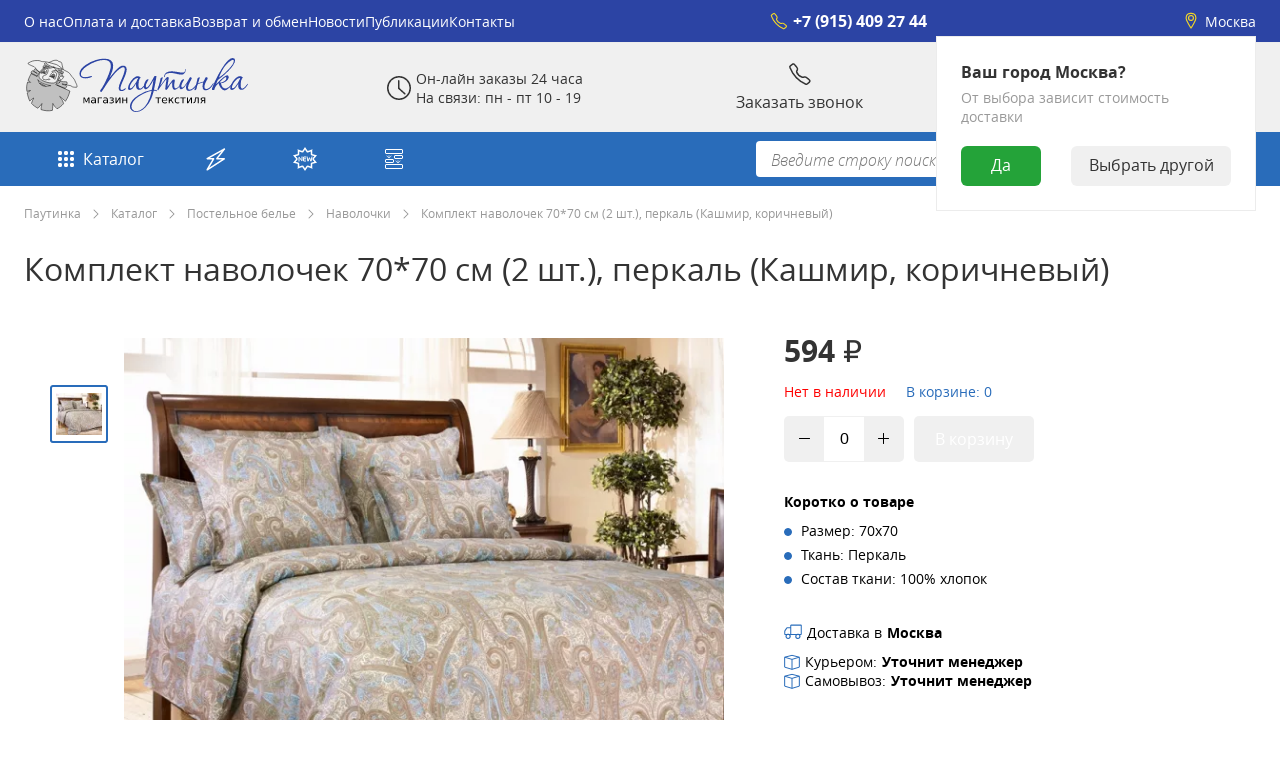

--- FILE ---
content_type: text/html; charset=utf-8
request_url: https://pautinka-shop.ru/catalog/postelnoe-bele/navolochki/komplekt-navolochek-70-70-sm-2-sht-perkal-kashmir-korichnevyj/
body_size: 34732
content:
    <!DOCTYPE html>
    <html lang="ru">
        <head>
            <script>
                const template_id = 4;
            </script>
            <meta name="viewport" content="width=device-width, initial-scale=1">
<meta name="theme-color" content="#296CBA">
<title>Комплект наволочек 70*70 см (2 шт.), перкаль (Кашмир, коричневый) | Pautinka-shop.ru</title>
<meta name="keywords" content="текстиль Иваново " />
<meta name="description" content="Две наволочки 70*70 см с клапаном  из перкаля - натуральной хлопчатобумажной ткани отличного качества. Плотность - 110 г/м2
		Наволочки шьются из разных мест принта, поэтому расцветка может немного отличаться от фотоизображения." />
<link rel="canonical" href="https://pautinka-shop.ru/catalog/postelnoe-bele/navolochki/komplekt-navolochek-70-70-sm-2-sht-perkal-kashmir-korichnevyj/"/>

<link rel="preload" href="/templates/kss_template/min/d1/425e3a8aed150265f820b2d656797b4b.min.css?v=1715050123" as="style" />
<link rel="preload" href="/templates/kss_template/min/d1/425e3a8aed150265f820b2d656797b4b.min.js?v=1715052842" as="script" />
<script>document.cookie = "kss_optimiser-user_window_width="+window.innerWidth+"; path=/;";</script>        <meta property="og:title" content="Комплект наволочек 70*70 см (2 шт.), перкаль (Кашмир, коричневый)" />
        <meta property="og:description" content="Две наволочки 70*70 см с клапаном  из перкаля - натуральной хлопчатобумажной ткани отличного качества. Плотность - 110 г/м2 		Наволочки шьются из разных мест принта, поэтому расцветка может немного отличаться от фотоизображения." />
        <meta property="og:site_name" content="Паутинка" />
        <meta property="og:type" content="website" />
        <meta property="og:url" content="https://pautinka-shop.ru/catalog/postelnoe-bele/navolochki/komplekt-navolochek-70-70-sm-2-sht-perkal-kashmir-korichnevyj/" />
                    <meta property="og:image" content="https://pautinka-shop.ru/images/ivanovotextil_v2/15/26/08/komplekt-navolochek-70-70-sm-2-sht-perkal-kashmir-korichnevyj-0.jpg" />
                        <style>
                [v-cloak] {
                    display: none!important;
                }
            </style>
            <!-- HEAD -->        </head>
        <body>
            <!-- START BODY -->            <div id="kss-app" v-cloak>
                <div class="choose-city kss-mobile bg-color-white box-shadow-color-1" v-show="cvb_isShowElement('choose-city-element-mobile')" ref="choose-city-kss-mobile">
    <div class="city" v-if="h_cityNameDisplayInQuastion">
        <div class="vopros text-color-1">Ваш город {{h_cityNameDisplayInQuastion}}?</div>
        <div class="btn-wrap"><div class="yes-btn bg-color-green text-color-3" v-on:click.prevent="h_chooseCityYes">Да</div>
            <div class="no-btn bg-color-1 text-color-1" v-on:click.prevent="h_chooseCityNo">Выбрать другой</div>
        </div>
    </div>
    <div class="position-load text-color-2" v-else>
        <div class="text" v-show="h_fnd_text_number == 0">Определяем Ваше местоположение</div>
        <div class="text" v-show="h_fnd_text_number == 1">Смотрим со спутника</div>
        <div class="text" v-show="h_fnd_text_number == 2">Спросили у Илона Маска</div>
        <div class="text" v-show="h_fnd_text_number == 3">Опрашиваем соседей</div>
        <div class="text" v-show="h_fnd_text_number == 4">Наняли сыщика</div>
        <div class="img">
            <svg viewBox="0 0 200 200" xmlns="http://www.w3.org/2000/svg">
                <g transform="translate(-267.62 -423.98)">
                    <path d="m353.42 441.92c-19.511 2.6026-36.642 12.695-48.41 27.312h21.156c6.8205-12.328 16.125-22.392 27.256-26.269 0.62718-0.22613 3.8954-1.5369-1e-3 -1.0428zm20.009 1.0276c10.995 3.8121 20.211 13.662 27.014 25.772 0.30717 0.52674 0.3404 0.51197 0.99493 0.51197h19.501c0.59201 3e-3 0.64973-0.31689 0.50279-0.54538-11.764-14.335-28.729-24.214-48.018-26.773-2.891-0.28036-2.0947 0.36644 6e-3 1.0343zm-8.0935 0.33785c-0.48767 0-0.88844 0.40667-0.88844 0.91511v24.034c0.0257 0.69143 0.2944 0.97487 1.0044 0.9974h32.007c0.84304-7e-3 0.47446-0.7324 0.40281-0.97553-6.2332-10.804-14.805-20.111-26.789-23.962-1.8141-0.58288-3.7119-0.87216-5.625-1-0.0423-6e-3 -0.0675-9e-3 -0.11156-9e-3zm-3.8884 0.0401c-14.864 1.2766-25.747 13.198-32.969 25.906h33.008c0.70387-0.0258 0.92804-0.3551 0.96035-1.0304v-24.001c0-0.4969-0.38733-0.875-0.875-0.875zm-58.734 28.901c-5.5808 7.6929-9.7144 16.489-12.056 25.998-0.29769 0.96182 0.0648 1.0075 0.79058 1.0075h23.007c1.0609-5e-3 0.86316-0.28329 1.0085-0.9836 1.8606-8.7877 4.9625-17.812 9.1357-26.036 0.81848-1.106 0.1757-0.99235-0.14344-0.98073h-20.449c-0.6986-0.0126-0.93549 0.50765-1.2934 0.9946zm24.1 0.0286c-0.74074 1.4242-1.4347 2.845-2.085 4.258-3.2571 6.917-5.7215 14.226-7.2648 21.702-0.29435 1.1136-0.0419 0.99811 0.49736 1.0164h43.492c0.78763-0.0138 1.0207-0.16184 0.99444-1.0067v-25.993c-0.0165-0.64806-0.33084-0.99836-0.99339-1.0004h-33.009c-1.0396-4e-3 -1.2204 0.24165-1.6314 1.0232zm37.634-0.0118v26c0.0117 0.88095 0.31425 0.98527 0.99514 0.98878h43.689c0.40825-0.0171 0.58501-0.15004 0.39166-1.0025-0.75602-3.5664-1.756-7.0955-3.0128-10.56-1.7484-5.1117-3.8695-10.387-6.4544-15.446-0.41195-0.84966-0.50612-0.99069-1.1399-0.99194h-33.453c-0.64901-3e-3 -0.98314 0.33892-1.0154 1.0114zm37.86-9e-3c4.1785 8.2395 7.282 17.281 9.1392 26.083 0.18596 0.94408 0.38786 0.89527 0.83365 0.91492h23.58c0.72726 6e-3 0.56924-0.2131 0.3805-0.999-2.3414-9.5118-6.4758-18.311-12.058-26.006-0.58022-0.79943-0.77739-0.98459-1.2572-0.99493h-20.467c-0.79933-1.6e-4 -0.31209 0.79017-0.151 1.0025zm-112.55 29.982c-0.85725 4.5385-1.3072 9.2294-1.3072 14.016s0.44575 9.4622 1.3042 14.002c0.18498 0.85436 0.44114 0.98048 0.69403 0.99793h24.009c0.38791-0.0184 0.3429-0.49458 0.24784-1.039-0.82486-4.8495-1.2551-9.5619-1.2551-13.961 0-4.4158 0.43352-9.1471 1.2645-14.016 0.31115-1.0079 0.0585-1.0029-0.23931-0.98405h-24.027c-0.56725-7e-3 -0.64723 0.64216-0.69101 0.98417zm26.997-1.3e-4c-1.499 9.2686-1.6141 18.738-0.13087 27.994 0.0672 1.0015 0.24506 1.0209 0.82159 1.0216h44.028c0.73699-0.0249 1.0019-0.40394 0.97655-1.0006v-27.999c-0.0279-0.86967-0.27738-0.98692-0.99444-1.0008h-43.993c-0.55145 0.0229-0.60164 0.34054-0.70861 0.98404zm47.696 0.0346v27.963c0.0346 0.64855 0.28339 1.0829 1.0309 1.0185h43.993c0.67854-0.0302 0.5474-0.41892 0.64419-0.99768 1.5083-9.2748 1.6102-18.734 0.12406-28.001-0.14677-0.848-0.26385-0.9996-0.76825-1.001h-44.028c-0.83829-8e-3 -0.99054 0.27062-0.99514 1.0187zm47.738-0.0201c0.82935 4.8638 1.262 9.5901 1.262 14.001s-0.43146 9.1246-1.2586 13.981c-0.32362 0.99448-0.11471 1.008 0.25198 1.0188h24.009c0.56569-0.0103 0.5747-0.38945 0.69008-0.98078 0.86061-4.5453 1.3075-9.2211 1.3075-14.019 0-4.7875-0.45021-9.4795-1.3078-14.019-0.31185-1.2398-0.36461-0.98526-0.68972-0.98103h-23.991c-0.51519-2e-3 -0.37339 0.42624-0.27331 0.99859zm-121.53 31.992c2.3502 9.5353 6.5066 18.378 12.112 26.086 0.50158 0.60656 0.72972 0.713 1.6917 0.92305h19.412c0.89274 0.0336 1.0501-0.0574 0.72661-0.98716-4.171-8.221-7.2715-17.241-9.1317-26.025-0.13881-0.84981-0.3892-0.9695-0.97351-0.98739h-23.025c-0.75451 0.0132-1.025 0.10587-0.81218 0.99071zm26.746-8e-3c0.75293 3.566 1.7345 7.0863 2.9859 10.548 1.7574 5.1169 3.8827 10.381 6.4657 15.438 0.40054 0.69635 0.502 0.74086 1.3545 1.0306h33.254c0.76348 0.0621 1.0117-0.16132 0.9883-1.0736v-25.937c-0.0272-0.48179-0.12293-0.92932-0.99444-0.98896h-43.528c-0.68323 0.0236-0.66069 0.33168-0.52646 0.98302zm47.048 6e-3v26.004c-0.0685 0.75331 0.31584 1.0538 1.0475 1.007h32.92c1.0002-0.0429 1.3136-0.4165 1.5805-0.96686 4.324-8.1891 7.5365-16.999 9.4104-26.053 0.28744-1.0892 0.016-0.95853-0.50777-0.97989h-43.456c-0.6712 0.0128-1.0392 0.30861-0.99514 0.98896zm46.983-2e-3c-1.8424 8.7003-4.9015 17.632-9.0123 25.789-0.62454 0.97583-0.46065 1.2266 0.7665 1.2233h19.279c1.1136 0.0204 1.5141-0.64438 1.8156-1.1297 5.5256-7.6542 9.627-16.416 11.957-25.859 0.33844-1.1984-2e-3 -1.0139-0.39485-1.0116h-23.615c-0.7685 0.0199-0.65781 0.32492-0.79527 0.98725zm-105.52 30.078c11.747 14.043 28.525 23.726 47.571 26.255 3.8836 0.3951 4.5516 0.0904-0.0231-1.0352-10.838-3.7589-19.948-13.385-26.721-25.259-0.33731-0.56502-0.69078-0.95905-1.4058-1.0258h-18.812c-0.87684 0.0556-0.99031 0.15457-0.60979 1.0643zm23.128-0.0715c6.2127 10.76 14.769 20.037 26.779 23.945 1.8701 0.5661 3.7452 0.88661 5.6029 1.0125 0.90865-0.0575 0.86006-0.19183 1.0221-0.93985v-23.982c0.0223-0.6583-0.31074-1.0057-1-1.0414l-31.975 0.0124c-0.91903 0.12941-0.96622 0.1279-0.42953 0.99325zm35.404 2e-3v24.015c-0.0309 0.83925 0.1832 0.98051 1.0463 0.9199 11.857-1.027 22.747-9.9087 29.141-19.899 1.0471-1.5591 2.034-3.1478 2.9853-4.7661 0.34653-0.56043 0.53963-1.204-0.93921-1.2652h-31.219c-0.62394-0.0358-1.012 0.23161-1.0142 0.99521zm35.732-0.0166c-6.7794 11.902-15.905 21.552-26.765 25.312-2.4459 0.65095-5.128 1.6761 0.0193 1.026 18.762-2.4981 35.32-11.938 47.035-25.648 0.92972-1.2646 0.95998-1.6347-7e-3 -1.6681h-18.478c-1.271 0.0715-1.5063 0.3857-1.805 0.97862z" fill="#296CBA"/>
                    <path d="m432.66 482.58c0.96481 2.1221 1.8173 4.2659 2.6875 6.375h0.0312c3.9958 0.42021 7.8124 1.3828 10.812 4 1.1747 3.6734-3.1282 7.3321-5.75 9.6875-28.847 20.674-63.796 31.347-98.5 37.781-19.103 2.6318-39.129 7.2829-57.938 0.96875-3.253-0.0557-5.0318-3.2399-3-5.875 2.1009-2.1886 4.2964-4.2086 6.5938-6.125-0.64918-2.294-0.90933-4.7424-1-7.2188-9.1321 6.683-13.834 13.093-12.438 18.25 3.6102 13.327 46.503 13.295 95.812-0.0625s86.36-34.986 82.75-48.312c-1.4013-5.1728-8.743-8.3207-20.062-9.4688z" fill="#2c44a4"/>
                    <g transform="translate(131.31 -113.98)">
                        <path transform="matrix(.75775 -.43749 .43749 .75775 -997.83 866.13)" d="m1430 469.36c0 24.853-20.147 45-45 45s-45-20.147-45-45 20.147-45 45-45 45 20.147 45 45z" fill="#ccc" fill-opacity=".6762"/>
                        <path d="m233.81 575.71c-22.169 12.799-29.773 41.179-16.974 63.348 11.366 19.687 35.016 27.882 55.695 20.508 1.627 3.1422 34.283 66.215 34.336 66.307 1.5999 2.7711 7.4781 2.376 13.128-0.88599s8.9312-8.1551 7.3313-10.926l-40.256-62.889c16.725-14.222 21.453-38.801 10.087-58.488-12.799-22.169-41.179-29.773-63.348-16.974zm3.4999 6.062c18.823-10.867 42.919-4.4107 53.786 14.412s4.4107 42.919-14.412 53.786-42.919 4.4107-53.786-14.412-4.4107-42.919 14.412-53.786z"/>
                        <path d="m237.31 581.77c-17.139 9.8953-24.014 30.731-16.904 48.594 6.6957 9e-3 13.49-1.6631 19.702-5.2496 17.139-9.8953 24-30.755 16.89-48.618-6.6957-9e-3 -13.476 1.6868-19.688 5.2733z" fill="#f2f2f2" fill-opacity=".6238"/>
                    </g>
                </g>
            </svg>
        </div>
    </div>
</div>
<header class="main-head" ref="headerRow" :style="'margin-top: '+h_q_window_height+'px;'">
    <div class="null-line line-bottom desktop bg-color-main border-color-1" ref="header-line1">
        <div class="kss-container">
            <div class="line-wrap">
                <nav>
                    <ul class="text-color-main-dark">
        <li><a class="text-color-3 text-template-color-h" href="/about-us/">О нас</a></li>
        <li><a class="text-color-3 text-template-color-h" href="/payment-and-delivery/">Оплата и доставка</a></li>
        <li><a class="text-color-3 text-template-color-h" href="/returns-and-exchanges/">Возврат и обмен</a></li>
        <li><a class="text-color-3 text-template-color-h" href="/news/">Новости</a></li>
        <li><a class="text-color-3 text-template-color-h" href="/articles/">Публикации</a></li>
        <li><a class="text-color-3 text-template-color-h" href="/contacts/">Контакты</a></li>
    </ul>                </nav>
                <div class="phone">
                                            <a class="phone-link text-color-3 text-template-color-h text-template-color-icon" href="tel:+79154092744">
                            <svg width="24" height="24" viewBox="0 0 24 24" fill="none" class="icon" xmlns="http://www.w3.org/2000/svg">
                                <g clip-path="url(#clip0)">
                                    <path d="M4.45408 2.28444L2.41053 3.8171C1.87222 4.22083 1.6675 4.93622 1.92196 5.55914C5.22438 13.6435 9.13296 18.3661 17.68 22.1462C18.1829 22.3686 18.7674 22.2861 19.1968 21.9426L21 20.5L21.4393 20.0607C22.0251 19.4749 22.0246 18.5275 21.4133 17.9684C20.1176 16.7832 18.0015 15 17 15C16.4436 15 16.0248 15.0688 15.7181 15.1553C15.2354 15.2915 14.7006 15.4513 14.2293 15.2799C12.0374 14.4828 9.43611 12.1896 8.66536 10.0805C8.53216 9.71595 8.61873 9.31869 8.80441 8.97791C9.09772 8.43959 9.49764 7.59685 9.5 7C9.50399 5.99102 7.57836 3.736 6.3978 2.44868C5.89138 1.89646 5.0535 1.83488 4.45408 2.28444Z" stroke="currentColor" stroke-width="1.5"/>
                                </g>
                                <defs>
                                    <clipPath id="clip0">
                                        <rect width="24" height="24" fill="white"/>
                                    </clipPath>
                                </defs>
                            </svg>
                            +7 (915) 409 27 44                        </a>
                                        </div>
                <div class="city-line text-color-3 text-template-color-h text-template-color-icon" v-on:click.prevent.stop.self="h_showCityWindow">
                    <svg width="24" height="24" viewBox="0 0 24 24" fill="none" xmlns="http://www.w3.org/2000/svg" v-on:click.prevent.stop.self="h_showCityWindow">
                        <path d="M6.30671 11.4093C5.31496 9.19486 5.20149 6.75349 6.06746 4.91064C6.90813 3.12162 8.7408 1.75 12 1.75C15.2592 1.75 17.0919 3.12162 17.9325 4.91063C18.7985 6.75348 18.685 9.19486 17.6933 11.4093L16.4875 13.7762L15.2859 16.1348L12.2137 21.201C12.1164 21.3615 11.8835 21.3615 11.7862 21.201L8.71407 16.1348L6.30671 11.4093Z" stroke="currentColor" stroke-width="1.5"/>
                        <circle cx="12" cy="8" r="3.25" stroke="currentColor" stroke-width="1.5"/>
                    </svg>
                    {{h_cityNameDisplay}}
                    <div class="choose-city kss-desktop bg-color-white box-shadow-color-2" v-if="cvb_isShowElement('choose-city-element')">
                        <div class="vopros text-color-1">Ваш город {{h_cityNameDisplayInQuastion}}?</div>
                        <div class="delivery-price text-color-2">От выбора зависит стоимость доставки</div>
                        <div class="btn-wrap"><div class="yes-btn bg-color-green text-color-3" v-on:click.prevent="h_chooseCityYes">Да</div>
                            <div class="no-btn bg-color-1 text-color-1" v-on:click.prevent="h_chooseCityNo">Выбрать другой</div>
                        </div>
                    </div>
                </div>
            </div>
        </div>
    </div>
    <div class="first-line desktop  bg-color-1 text-color-1" ref="header-line2">
        <div class="kss-container">
            <div class="line-wrap">
                <a class="logo" href="/">
                    
    <picture v-kss-lazy-img>
                <img class="kss-picture" data-src="/images/new-template/logonew_1.svg" title="Скорбим о погибших в теракте в Крокус Сити Холле">
    </picture>
                </a>
                <div class="day-time">
                    <svg width="24" height="24" viewBox="0 0 24 24" fill="none" xmlns="http://www.w3.org/2000/svg">
                        <circle cx="12" cy="12" r="11.25" stroke="currentColor" stroke-width="1.5"/>
                        <path d="M11 4.75C11 4.33579 11.3358 4 11.75 4C12.1642 4 12.5 4.33579 12.5 4.75V12.25C12.5 12.6642 12.1642 13 11.75 13C11.3358 13 11 12.6642 11 12.25V4.75Z" fill="currentColor"/>
                        <path d="M18.3453 17.247C18.6526 17.5247 18.6766 17.999 18.3989 18.3063C18.1212 18.6136 17.6469 18.6375 17.3396 18.3598L11.3139 12.9141C11.0066 12.6364 10.9827 12.1621 11.2604 11.8548C11.5381 11.5475 12.0124 11.5235 12.3197 11.8012L18.3453 17.247Z" fill="currentColor"/>
                    </svg>
                    <p>Он-лайн заказы 24 часа<br />На связи: пн - пт 10 - 19</p>                </div>
                <div class="call text-color-main-dark-h">
                    <div class="call-modal" v-on:click="ap_onClickShowCallbackRequest">
                        <svg width="24" height="24" viewBox="0 0 24 24" fill="none" xmlns="http://www.w3.org/2000/svg">
                            <g clip-path="url(#clip0)">
                                <path d="M4.45408 2.28444L2.41053 3.8171C1.87222 4.22083 1.6675 4.93622 1.92196 5.55914C5.22438 13.6435 9.13296 18.3661 17.68 22.1462C18.1829 22.3686 18.7674 22.2861 19.1968 21.9426L21 20.5L21.4393 20.0607C22.0251 19.4749 22.0246 18.5275 21.4133 17.9684C20.1176 16.7832 18.0015 15 17 15C16.4436 15 16.0248 15.0688 15.7181 15.1553C15.2354 15.2915 14.7006 15.4513 14.2293 15.2799C12.0374 14.4828 9.43611 12.1896 8.66536 10.0805C8.53216 9.71595 8.61873 9.31869 8.80441 8.97791C9.09772 8.43959 9.49764 7.59685 9.5 7C9.50399 5.99102 7.57836 3.736 6.3978 2.44868C5.89138 1.89646 5.0535 1.83488 4.45408 2.28444Z" stroke="currentColor" stroke-width="1.5"/>
                            </g>
                            <defs>
                                <clipPath id="clip0">
                                    <rect width="24" height="24" fill="white"/>
                                </clipPath>
                            </defs>
                        </svg>
                        <span class="text">Заказать звонок</span>
                    </div>
                </div>
                <!--div class="favorit">
                    <a href="/users/wishlist/" class="text-color-main-dark-h text-color-1" v-on:click.prevent="h_onClickPrivateLink('/users/wishlist/')">
                        <svg title="Избранное" xmlns="http://www.w3.org/2000/svg" width="24" height="24" viewBox="0 0 24 24" fill="none"><path d="M12 4.36693C10.675 3.27975 9.24521 2.71991 7.72945 2.71991C4.56517 2.71991 2 5.28506 2 8.44934C2 12.7785 5.19725 16.9814 11.4484 21.1143L11.9998 21.4789L12.5513 21.1143C18.8026 16.9814 22 12.7785 22 8.44934C22 5.28505 19.4349 2.71991 16.2706 2.71991C14.7548 2.71991 13.325 3.27975 12 4.36693ZM4 8.44934C4 6.38963 5.66973 4.71991 7.72945 4.71991C8.95344 4.71991 10.132 5.27022 11.296 6.42424L12 7.12225L12.7041 6.42423C13.8681 5.27022 15.0466 4.71991 16.2706 4.71991C18.3303 4.71991 20 6.38962 20 8.44934C20 11.8468 17.3766 15.4058 11.9999 19.0755C6.62334 15.4058 4 11.8468 4 8.44934Z" fill="currentColor"></path></svg>
                        <span class="text">Избранное</span>
                    </a>
                </div-->
                <div class="basket">
                    <a href="/emarket/cart" class="text-color-main-dark-h text-color-1">
                        <div class="pic-baloon-wrap not-white">
                            <svg width="24" height="24" viewBox="0 0 24 24" fill="none" xmlns="http://www.w3.org/2000/svg">
                                <g clip-path="url(#clip0)">
                                    <path d="M1 4L2 3.25L3 2.5V2.5C3.78596 1.91053 4.90142 2.51434 4.8376 3.49472L4.71429 5.38889M4.71429 5.38889H19C20.1046 5.38889 21 6.28432 21 7.38889V11.2836C21 12.271 20.2794 13.1106 19.3035 13.2604L7.01775 15.1464C5.80643 15.3323 4.71429 14.3951 4.71429 13.1696V5.38889Z" stroke="currentColor" stroke-width="1.5"/>
                                    <path d="M9.25 19.5C9.25 20.7426 8.24264 21.75 7 21.75C5.75736 21.75 4.75 20.7426 4.75 19.5C4.75 18.2574 5.75736 17.25 7 17.25C8.24264 17.25 9.25 18.2574 9.25 19.5Z" stroke="currentColor" stroke-width="1.5"/>
                                    <path d="M5.50001 14.5C-2.38419e-07 16 3 19.5 4.50001 19.5M9.5 19.5H15.5" stroke="currentColor" stroke-width="1.5"/>
                                    <circle cx="18" cy="19.5" r="2.25" stroke="currentColor" stroke-width="1.5"/>
                                    <path d="M1.04243 3.83881L3.28737 2.36584C3.3205 2.34411 3.36428 2.34831 3.39266 2.37595C3.43157 2.41385 3.42513 2.47809 3.37946 2.5075L1.12213 3.96141C1.11678 3.96485 1.11101 3.96758 1.10496 3.96953C1.02388 3.99565 0.97121 3.88554 1.04243 3.83881Z" stroke="currentColor" stroke-width="1.5"/>
                                </g>
                                <defs>
                                    <clipPath id="clip0">
                                        <rect width="24" height="24" fill="white"/>
                                    </clipPath>
                                </defs>
                            </svg>
                            <span class="basket-baloon bg-color-red" v-if="c_cart['total-amount'] > 0"><span class="text-color-3">{{c_cart['total-amount']}}</span></span>
                        </div>
                        <span class="text">Корзина</span>
                    </a>
                </div>
                <div class="personal">
                    <div class="guest text-color-main-dark-h" v-on:click.prevent="h_onClickLogin" v-if="!login_isLogin">
                        <svg width="24" height="24" viewBox="0 0 24 24" fill="none" xmlns="http://www.w3.org/2000/svg">
                            <circle cx="12" cy="12" r="11.25" stroke="currentColor" stroke-width="1.5"/>
                            <path d="M20.3802 17.907L20.3744 17.9533V18C20.3744 19.3281 19.567 20.6222 18.0724 21.6186C16.583 22.6115 14.4823 23.25 12.1244 23.25C9.76656 23.25 7.66584 22.6115 6.17649 21.6186C4.6819 20.6222 3.87443 19.3281 3.87443 18V17.9533L3.86864 17.907C3.76266 17.0591 3.92637 16.431 4.24722 15.9436C4.57644 15.4435 5.11695 15.0227 5.87702 14.6856C7.41817 14.0021 9.66114 13.75 12.1244 13.75C14.5877 13.75 16.8307 14.0021 18.3718 14.6856C19.1319 15.0227 19.6724 15.4435 20.0016 15.9436C20.3225 16.431 20.4862 17.0591 20.3802 17.907Z" stroke="currentColor" stroke-width="1.5"/>
                            <path d="M15.75 7.47253C15.75 9.5436 14.0711 11.2225 12 11.2225C9.92893 11.2225 8.25 9.5436 8.25 7.47253C8.25 5.40147 9.92893 3.72253 12 3.72253C14.0711 3.72253 15.75 5.40147 15.75 7.47253Z" stroke="currentColor" stroke-width="1.5"/>
                        </svg>
                        <span class="text">Войти</span>
                    </div>
                    <div class="user-auth" v-if="login_isLogin" v-on:click.prevent.stop="h_onClickAvatar">
                        <svg width="24" height="24" viewBox="0 0 24 24" fill="none" xmlns="http://www.w3.org/2000/svg">
                            <circle cx="12" cy="12" r="11.25" stroke="currentColor" stroke-width="1.5"/>
                            <path d="M20.3802 17.907L20.3744 17.9533V18C20.3744 19.3281 19.567 20.6222 18.0724 21.6186C16.583 22.6115 14.4823 23.25 12.1244 23.25C9.76656 23.25 7.66584 22.6115 6.17649 21.6186C4.6819 20.6222 3.87443 19.3281 3.87443 18V17.9533L3.86864 17.907C3.76266 17.0591 3.92637 16.431 4.24722 15.9436C4.57644 15.4435 5.11695 15.0227 5.87702 14.6856C7.41817 14.0021 9.66114 13.75 12.1244 13.75C14.5877 13.75 16.8307 14.0021 18.3718 14.6856C19.1319 15.0227 19.6724 15.4435 20.0016 15.9436C20.3225 16.431 20.4862 17.0591 20.3802 17.907Z" stroke="currentColor" stroke-width="1.5"/>
                            <path d="M15.75 7.47253C15.75 9.5436 14.0711 11.2225 12 11.2225C9.92893 11.2225 8.25 9.5436 8.25 7.47253C8.25 5.40147 9.92893 3.72253 12 3.72253C14.0711 3.72253 15.75 5.40147 15.75 7.47253Z" stroke="currentColor" stroke-width="1.5"/>
                        </svg>
                        <span class="text">Профиль</span>
                    </div>
                    <div class="desktop-user-menu bg-color-white box-shadow-color-2 text-color-main-dark-icon" :class="cvb_isShowElement('user_menu') ? 'open' : '' " v-if="cvb_isShowElement('user_menu')" v-kss-click-outside="function() { cvb_doHideElement('user_menu'); }">
                        <span class="close" v-on:click.prevent="cvb_doHideElement('user_menu')">
                            <svg width="24" height="24" viewBox="0 0 24 24" fill="none" class="close-btn" xmlns="http://www.w3.org/2000/svg">
                                <rect width="1.5" height="25.9123" rx="0.75" transform="matrix(0.788693 -0.614787 0.699036 0.715087 2 3.47046)" fill="currentColor"/>
                                <rect width="1.5" height="25.9123" rx="0.75" transform="matrix(-0.788693 -0.614787 -0.699036 0.715087 22 3.47046)" fill="currentColor"/>
                            </svg>
                        </span>
                        <div class="user-info flex mb-10">
                            <div class="avatar"><img class="avatar-pic" :src="h_userInfo.profile_foto.src" :srcset="h_userInfo.profile_foto.srcset" :sizes="h_userInfo.profile_foto.sizes" /></div>
                            <div class="name-email">
                                <div class="name" v-html="h_userInfo.name"></div>
                                <div class="email text-color-2" v-html="h_userInfo.email"></div>
                            </div>
                        </div>
                        <div class="city text-color-main-dark-h flex mb-10" v-on:click.prevent="h_showCityWindow">
                            <svg width="24" height="24" viewBox="0 0 24 24" fill="none" class="icon" xmlns="http://www.w3.org/2000/svg">
                                <path d="M6.30671 11.4093C5.31496 9.19486 5.20149 6.75349 6.06746 4.91064C6.90813 3.12162 8.7408 1.75 12 1.75C15.2592 1.75 17.0919 3.12162 17.9325 4.91063C18.7985 6.75348 18.685 9.19486 17.6933 11.4093L16.4875 13.7762L15.2859 16.1348L12.2137 21.201C12.1164 21.3615 11.8835 21.3615 11.7862 21.201L8.71407 16.1348L6.30671 11.4093Z" stroke="currentColor" stroke-width="1.5"/>
                                <circle cx="12" cy="8" r="3.25" stroke="currentColor" stroke-width="1.5"/>
                            </svg>
                            <span class="text">{{h_cityNameDisplay}}</span>
                        </div>
                        <div class="flex text-color-main-dark-h" v-for="(punct, key) in h_userMenu" :class="(key < (h_userMenu.length-1)) ? 'mb-10' : ''">
                             <a class="text-color-main-dark-h text-color-1" :href="punct.link" v-html='punct.pict+"<span class=\"text\">"+punct.name+"</span>"'></a>
                        </div>
                    </div>
                </div>
            </div>
        </div>
    </div>
    <div class="second-line desktop text-color-3 bg-color-main-dark">
        <div class="kss-container">
            <div class="line-wrap">
                <div class="catalog" :class="cvb_isShowElement('catalog-menu') ? 'open' : '' " v-on:click.prevent.stop="cvb_isShowElement('catalog-menu') ? cvb_doHideElement('catalog-menu') : cvb_doShowElement('catalog-menu')">
                    <a href="/catalog/" class="catalog-link text-color-3 bg-color-main-h text-template-color-h">
                        <svg width="24" height="24" viewBox="0 0 24 24" fill="none" xmlns="http://www.w3.org/2000/svg">
                            <circle cx="6" cy="6" r="2" fill="currentColor"/>
                            <circle cx="6" cy="6" r="2" fill="currentColor"/>
                            <circle cx="12" cy="6" r="2" fill="currentColor"/>
                            <circle cx="12" cy="6" r="2" fill="currentColor"/>
                            <circle cx="18" cy="6" r="2" fill="currentColor"/>
                            <circle cx="18" cy="6" r="2" fill="currentColor"/>
                            <circle cx="6" cy="12" r="2" fill="currentColor"/>
                            <circle cx="6" cy="12" r="2" fill="currentColor"/>
                            <circle cx="12" cy="12" r="2" fill="currentColor"/>
                            <circle cx="12" cy="12" r="2" fill="currentColor"/>
                            <circle cx="18" cy="12" r="2" fill="currentColor"/>
                            <circle cx="18" cy="12" r="2" fill="currentColor"/>
                            <circle cx="6" cy="18" r="2" fill="currentColor"/>
                            <circle cx="6" cy="18" r="2" fill="currentColor"/>
                            <circle cx="12" cy="18" r="2" fill="currentColor"/>
                            <circle cx="12" cy="18" r="2" fill="currentColor"/>
                            <circle cx="18" cy="18" r="2" fill="currentColor"/>
                            <circle cx="18" cy="18" r="2" fill="currentColor"/>
                        </svg>
                        Каталог
                    </a>
                </div>
                <div class="option1 option">
                    <a href="/stocks/" class="option-link text-color-3 bg-color-main-h text-template-color-h">
                        <svg width="24" height="24" viewBox="0 0 24 24" fill="none" xmlns="http://www.w3.org/2000/svg">
                            <path d="M20.3943 2.02448L3.33566 11.5444C3.24564 11.5946 3.28131 11.7317 3.38439 11.7317H9.49363C9.57109 11.7317 9.61914 11.816 9.57968 11.8826L3.21621 22.6347C3.16244 22.7255 3.26787 22.8269 3.35654 22.7696L20.1534 11.9157C20.2371 11.8616 20.1988 11.7317 20.0992 11.7317H12.9535C12.8699 11.7317 12.8232 11.6353 12.875 11.5697L20.407 2.03941C20.4138 2.03083 20.4038 2.01915 20.3943 2.02448Z" stroke="currentColor" stroke-width="1.5"/>
                        </svg>
                        Акции
                    </a>
                </div>
                <div class="option2 option">
                    <a href="/catalog/novelty/" class="option-link text-color-3 bg-color-main-h text-template-color-h">
                        <svg width="24" height="24" viewBox="0 0 24 24" fill="none" xmlns="http://www.w3.org/2000/svg">
                            <path d="M9.93462 4.36856L9.31456 3.94664L9.93462 4.36855L12 1.3332L14.0654 4.36855L14.6854 3.94664L14.0654 4.36856C14.2846 4.69079 14.6949 4.8226 15.0608 4.68839L14.8051 3.99129L15.0608 4.68838L18.6029 3.38908L18.4014 6.93772C18.3783 7.3442 18.6467 7.70997 19.0413 7.80991L22.6456 8.72254L20.3175 11.4479C20.3175 11.4479 20.3175 11.4479 20.3175 11.4479C20.0459 11.7659 20.0459 12.2341 20.3175 12.5521C20.3175 12.5521 20.3175 12.5521 20.3175 12.5521L22.6456 15.2775L19.0413 16.1901C18.6467 16.29 18.3783 16.6558 18.4014 17.0623L18.6029 20.6109L15.0608 19.3116C14.6949 19.1774 14.2846 19.3092 14.0654 19.6315L12 22.6668L9.93462 19.6314L9.31456 20.0534L9.93462 19.6314C9.71536 19.3092 9.30506 19.1774 8.93915 19.3116L5.39712 20.6109L5.59865 17.0623C5.62174 16.6558 5.35334 16.29 4.95865 16.1901L1.35435 15.2775L3.68249 12.5521C3.9541 12.2341 3.9541 11.7659 3.68249 11.4479L1.35435 8.72254L4.95866 7.80991C5.35334 7.70997 5.62174 7.3442 5.59865 6.93771L5.39712 3.38908L8.93915 4.68838C9.30506 4.82261 9.71537 4.69078 9.93462 4.36856Z" stroke="currentColor" stroke-width="1.5"/>
                            <path d="M6 14.5V10.3C6 10.2039 6.12234 10.1631 6.18 10.24L8.82 13.76C8.87766 13.8369 9 13.7961 9 13.7V9.5" stroke="currentColor"/>
                            <path d="M13 10H10.6C10.5448 10 10.5 10.0448 10.5 10.1V11.8182M10.5 11.8182H13M10.5 11.8182V13.9C10.5 13.9552 10.5448 14 10.6 14H13" stroke="currentColor"/>
                            <path d="M14 9.5L14.9316 14.1578C14.9513 14.2563 15.0877 14.2675 15.1232 14.1734L16.4064 10.7712C16.439 10.6849 16.561 10.6849 16.5936 10.7712L17.8768 14.1734C17.9123 14.2675 18.0487 14.2563 18.0684 14.1578L19 9.5" stroke="currentColor"/>
                        </svg>
                        Новинки
                    </a>
                </div>
                <div class="option3 option">
                    <a href="/collect-your-kit/" class="option-link text-color-3 bg-color-main-h text-template-color-h">
                        <svg width="24" height="24" viewBox="0 0 24 24" fill="none" xmlns="http://www.w3.org/2000/svg">
                            <path d="M4 17.5H20C20.2761 17.5 20.5 17.7239 20.5 18V21C20.5 21.2761 20.2761 21.5 20 21.5H4C3.72386 21.5 3.5 21.2761 3.5 21V18C3.5 17.7239 3.72386 17.5 4 17.5Z" stroke="currentColor"/>
                            <path d="M20 6.5H4C3.72386 6.5 3.5 6.27614 3.5 6V3C3.5 2.72386 3.72386 2.5 4 2.5H20C20.2761 2.5 20.5 2.72386 20.5 3V6C20.5 6.27614 20.2761 6.5 20 6.5Z" stroke="currentColor"/>
                            <path d="M20.5 11C20.5 11.2761 20.2761 11.5 20 11.5H13C12.7239 11.5 12.5 11.2761 12.5 11V9C12.5 8.72386 12.7239 8.5 13 8.5H20C20.2761 8.5 20.5 8.72386 20.5 9V11Z" stroke="currentColor"/>
                            <path d="M11 15.5H4C3.72386 15.5 3.5 15.2761 3.5 15V13C3.5 12.7239 3.72386 12.5 4 12.5H11C11.2761 12.5 11.5 12.7239 11.5 13V15C11.5 15.2761 11.2761 15.5 11 15.5Z" stroke="currentColor"/>
                            <path d="M6.75251 11.2475C6.8892 11.3842 7.1108 11.3842 7.24749 11.2475L9.47487 9.0201C9.61156 8.88342 9.61156 8.66181 9.47487 8.52513C9.33819 8.38844 9.11658 8.38844 8.9799 8.52513L7 10.505L5.0201 8.52513C4.88342 8.38844 4.66181 8.38844 4.52513 8.52513C4.38844 8.66181 4.38844 8.88342 4.52513 9.0201L6.75251 11.2475ZM6.65 8V11H7.35V8H6.65Z" fill="currentColor"/>
                            <path d="M15.7525 16.2475C15.8892 16.3842 16.1108 16.3842 16.2475 16.2475L18.4749 14.0201C18.6116 13.8834 18.6116 13.6618 18.4749 13.5251C18.3382 13.3884 18.1166 13.3884 17.9799 13.5251L16 15.505L14.0201 13.5251C13.8834 13.3884 13.6618 13.3884 13.5251 13.5251C13.3884 13.6618 13.3884 13.8834 13.5251 14.0201L15.7525 16.2475ZM15.65 13V16H16.35V13H15.65Z" fill="currentColor"/>
                        </svg>
                        Собери свой комплект
                    </a>
                </div>
                <div class="search">
        <kss-search
        action="/catalog/search-result/"
        search-suggestion="/udata/search/kss_fastSearch/.json"
        incoming-search-string="">
        <template v-slot:input="{searchString, searchKeyDownNoUD, searchKeyDown, closeSuggestion}">
            <input
                class="bg-color-white text-color-6 placeholder-color"
                name="search_string"
                v-model="searchString.value"
                type="text"
                placeholder="Введите строку поиска..."
                autocomplete="off"
                v-on:keydown="searchKeyDownNoUD"
                v-on:keydown.arrow-up.prevent="searchKeyDown"
                v-on:keydown.arrow-down.prevent="searchKeyDown"
                v-on:keydown.esc.prevent="closeSuggestion"/>
        </template>
        <template v-slot:button>
            <input class="bg-color-white text-color-3" type="submit" value="Найти"/>
        </template>
        <template v-slot:list-element="{searchItem}">
            <kss-image :image="searchItem.image"></kss-image>
            <div class="name text-color-1" :href="searchItem.link">{{ searchItem.name }}</div>
            <span class="price text-color-1" v-html="searchItem.price"></span>
        </template>
    </kss-search>
</div>            </div>
        </div>
    </div>
    <div class="mobile-line fixed mobile bg-color-main-dark text-color-3" ref="fixLine-mobile">
        <div class="kss-container">
            <div class="line-wrap top">
                <div class="menu-button text-color-3" v-on:click.prevent="cvb_doToggleElement('mobile-menu')">
                    <svg width="24" height="24" viewBox="0 0 24 24" fill="none" xmlns="http://www.w3.org/2000/svg">
                        <rect x="4" y="5" width="16" height="2" rx="1" fill="currentColor"/>
                        <rect x="4" y="11" width="16" height="2" rx="1" fill="currentColor"/>
                        <rect x="4" y="17" width="16" height="2" rx="1" fill="currentColor"/>
                    </svg>
                </div>
                <div class="mobile-logo">
                    <a href="/" class="logo-link">
                        
    <picture v-kss-lazy-img>
                <img class="kss-picture" data-src="/images/new-template/logonew_white.svg" title="Скорбим о погибших в теракте в Крокус Сити Холле">
    </picture>
                    </a>
                </div>
                <div class="button-wrap">
                    <div class="mobile-search" v-on:click.prevent="cvb_doToggleElement('ms_showsearch')">
                        <div class="pic-search">
                            <svg width="24" height="24" viewBox="0 0 24 24" fill="none" xmlns="http://www.w3.org/2000/svg">
                                <circle cx="9.5" cy="9.5" r="8.75" stroke="currentColor" stroke-width="1.5"/>
                                <path d="M14.7127 16.7806C14.4147 16.4915 14.4075 16.0154 14.6967 15.7174C14.9858 15.4193 15.4619 15.4121 15.7599 15.7013L22.1456 21.8971C22.4436 22.1863 22.4508 22.6623 22.1616 22.9603C21.8724 23.2584 21.3964 23.2656 21.0984 22.9764L14.7127 16.7806Z" fill="currentColor"/>
                            </svg>
                        </div>
                    </div>
                    <div class="basket">
                        <a href="/emarket/cart" class="link text-color-3">
                            <div class="pic-baloon-wrap white">
                                <svg width="24" height="24" viewBox="0 0 24 24" fill="none" xmlns="http://www.w3.org/2000/svg">
                                    <g clip-path="url(#clip0)">
                                        <path d="M1 4L2 3.25L3 2.5V2.5C3.78596 1.91053 4.90142 2.51434 4.8376 3.49472L4.71429 5.38889M4.71429 5.38889H19C20.1046 5.38889 21 6.28432 21 7.38889V11.2836C21 12.271 20.2794 13.1106 19.3035 13.2604L7.01775 15.1464C5.80643 15.3323 4.71429 14.3951 4.71429 13.1696V5.38889Z" stroke="currentColor" stroke-width="1.5"/>
                                        <path d="M9.25 19.5C9.25 20.7426 8.24264 21.75 7 21.75C5.75736 21.75 4.75 20.7426 4.75 19.5C4.75 18.2574 5.75736 17.25 7 17.25C8.24264 17.25 9.25 18.2574 9.25 19.5Z" stroke="currentColor" stroke-width="1.5"/>
                                        <path d="M5.50001 14.5C-2.38419e-07 16 3 19.5 4.50001 19.5M9.5 19.5H15.5" stroke="currentColor" stroke-width="1.5"/>
                                        <circle cx="18" cy="19.5" r="2.25" stroke="currentColor" stroke-width="1.5"/>
                                        <path d="M1.04243 3.83881L3.28737 2.36584C3.3205 2.34411 3.36428 2.34831 3.39266 2.37595C3.43157 2.41385 3.42513 2.47809 3.37946 2.5075L1.12213 3.96141C1.11678 3.96485 1.11101 3.96758 1.10496 3.96953C1.02388 3.99565 0.97121 3.88554 1.04243 3.83881Z" stroke="currentColor" stroke-width="1.5"/>
                                    </g>
                                    <defs>
                                        <clipPath id="clip0">
                                            <rect width="24" height="24" fill="white"/>
                                        </clipPath>
                                    </defs>
                                </svg>
                                <span class="basket-baloon bg-color-red" v-if="c_cart['total-amount'] > 0"><span class="text-color-3">{{c_cart['total-amount']}}</span></span>
                            </div>
                        </a>
                    </div>
                </div>
            </div>
            <div class="line-wrap bottom" v-if="cvb_isShowElement('ms_showsearch')">
                <div class="search">
        <kss-search
        action="/catalog/search-result/"
        search-suggestion="/udata/search/kss_fastSearch/.json"
        incoming-search-string="">
        <template v-slot:input="{searchString, searchKeyDownNoUD, searchKeyDown, closeSuggestion}">
            <input
                class="bg-color-white text-color-6 placeholder-color"
                name="search_string"
                v-model="searchString.value"
                type="text"
                placeholder="Введите строку поиска..."
                autocomplete="off"
                v-on:keydown="searchKeyDownNoUD"
                v-on:keydown.arrow-up.prevent="searchKeyDown"
                v-on:keydown.arrow-down.prevent="searchKeyDown"
                v-on:keydown.esc.prevent="closeSuggestion"/>
        </template>
        <template v-slot:button>
            <input class="bg-color-white text-color-3" type="submit" value="Найти"/>
        </template>
        <template v-slot:list-element="{searchItem}">
            <kss-image :image="searchItem.image"></kss-image>
            <div class="name text-color-1" :href="searchItem.link">{{ searchItem.name }}</div>
            <span class="price text-color-1" v-html="searchItem.price"></span>
        </template>
    </kss-search>
</div>            </div>
        </div>
    </div>
    <div class="fixed-line fixed desktop bg-color-main-dark text-color-3" v-if="cvb_isShowElement('fixed-header-panel')" ref="fixLine">
        <div class="kss-container">
            <div class="line-wrap">
                <div class="fixed-logo">
                    <a href="/" class="logo-link">
                        
    <picture v-kss-lazy-img>
                <img class="kss-picture" data-src="/images/new-template/logonew_white.svg" title="Скорбим о погибших в теракте в Крокус Сити Холле">
    </picture>
                    </a>
                </div>
                <div class="catalog" :class="cvb_isShowElement('catalog-menu') ? 'openf' : '' " v-on:click.prevent.stop="cvb_isShowElement('catalog-menu') ? cvb_doHideElement('catalog-menu') : cvb_doShowElement('catalog-menu')" >
                    <a href="/catalog/" class="catalog-link text-color-3 bg-color-main-h text-color-3-h">
                        <svg width="24" height="24" viewBox="0 0 24 24" fill="none" xmlns="http://www.w3.org/2000/svg">
                            <circle cx="6" cy="6" r="2" fill="currentColor"/>
                            <circle cx="6" cy="6" r="2" fill="currentColor"/>
                            <circle cx="12" cy="6" r="2" fill="currentColor"/>
                            <circle cx="12" cy="6" r="2" fill="currentColor"/>
                            <circle cx="18" cy="6" r="2" fill="currentColor"/>
                            <circle cx="18" cy="6" r="2" fill="currentColor"/>
                            <circle cx="6" cy="12" r="2" fill="currentColor"/>
                            <circle cx="6" cy="12" r="2" fill="currentColor"/>
                            <circle cx="12" cy="12" r="2" fill="currentColor"/>
                            <circle cx="12" cy="12" r="2" fill="currentColor"/>
                            <circle cx="18" cy="12" r="2" fill="currentColor"/>
                            <circle cx="18" cy="12" r="2" fill="currentColor"/>
                            <circle cx="6" cy="18" r="2" fill="currentColor"/>
                            <circle cx="6" cy="18" r="2" fill="currentColor"/>
                            <circle cx="12" cy="18" r="2" fill="currentColor"/>
                            <circle cx="12" cy="18" r="2" fill="currentColor"/>
                            <circle cx="18" cy="18" r="2" fill="currentColor"/>
                            <circle cx="18" cy="18" r="2" fill="currentColor"/>
                        </svg>
                        <span class="text">Каталог</span>
                    </a>
                </div>
                <div class="search">
                    <div class="search">
        <kss-search
        action="/catalog/search-result/"
        search-suggestion="/udata/search/kss_fastSearch/.json"
        incoming-search-string="">
        <template v-slot:input="{searchString, searchKeyDownNoUD, searchKeyDown, closeSuggestion}">
            <input
                class="bg-color-white text-color-6 placeholder-color"
                name="search_string"
                v-model="searchString.value"
                type="text"
                placeholder="Введите строку поиска..."
                autocomplete="off"
                v-on:keydown="searchKeyDownNoUD"
                v-on:keydown.arrow-up.prevent="searchKeyDown"
                v-on:keydown.arrow-down.prevent="searchKeyDown"
                v-on:keydown.esc.prevent="closeSuggestion"/>
        </template>
        <template v-slot:button>
            <input class="bg-color-white text-color-3" type="submit" value="Найти"/>
        </template>
        <template v-slot:list-element="{searchItem}">
            <kss-image :image="searchItem.image"></kss-image>
            <div class="name text-color-1" :href="searchItem.link">{{ searchItem.name }}</div>
            <span class="price text-color-1" v-html="searchItem.price"></span>
        </template>
    </kss-search>
</div>                </div>
                <!--div class="favorit">
                    <a href="/users/wishlist/" v-on:click.prevent="h_onClickPrivateLink('/users/wishlist/')" class="link text-color-3 bg-color-main-h text-color-3-h">
                        <svg title="Избранное" xmlns="http://www.w3.org/2000/svg" width="24" height="24" viewBox="0 0 24 24" fill="none"><path d="M12 4.36693C10.675 3.27975 9.24521 2.71991 7.72945 2.71991C4.56517 2.71991 2 5.28506 2 8.44934C2 12.7785 5.19725 16.9814 11.4484 21.1143L11.9998 21.4789L12.5513 21.1143C18.8026 16.9814 22 12.7785 22 8.44934C22 5.28505 19.4349 2.71991 16.2706 2.71991C14.7548 2.71991 13.325 3.27975 12 4.36693ZM4 8.44934C4 6.38963 5.66973 4.71991 7.72945 4.71991C8.95344 4.71991 10.132 5.27022 11.296 6.42424L12 7.12225L12.7041 6.42423C13.8681 5.27022 15.0466 4.71991 16.2706 4.71991C18.3303 4.71991 20 6.38962 20 8.44934C20 11.8468 17.3766 15.4058 11.9999 19.0755C6.62334 15.4058 4 11.8468 4 8.44934Z" fill="currentColor"></path></svg>
                        <span class="text">Избранное</span>
                    </a>
                </div-->
                <div class="basket">
                    <a href="/emarket/cart" class="link text-color-3 bg-color-main-h text-color-3-h">
                        <div class="pic-baloon-wrap white">
                            <svg width="24" height="24" viewBox="0 0 24 24" fill="none" xmlns="http://www.w3.org/2000/svg">
                                <g clip-path="url(#clip0)">
                                    <path d="M1 4L2 3.25L3 2.5V2.5C3.78596 1.91053 4.90142 2.51434 4.8376 3.49472L4.71429 5.38889M4.71429 5.38889H19C20.1046 5.38889 21 6.28432 21 7.38889V11.2836C21 12.271 20.2794 13.1106 19.3035 13.2604L7.01775 15.1464C5.80643 15.3323 4.71429 14.3951 4.71429 13.1696V5.38889Z" stroke="currentColor" stroke-width="1.5"/>
                                    <path d="M9.25 19.5C9.25 20.7426 8.24264 21.75 7 21.75C5.75736 21.75 4.75 20.7426 4.75 19.5C4.75 18.2574 5.75736 17.25 7 17.25C8.24264 17.25 9.25 18.2574 9.25 19.5Z" stroke="currentColor" stroke-width="1.5"/>
                                    <path d="M5.50001 14.5C-2.38419e-07 16 3 19.5 4.50001 19.5M9.5 19.5H15.5" stroke="currentColor" stroke-width="1.5"/>
                                    <circle cx="18" cy="19.5" r="2.25" stroke="currentColor" stroke-width="1.5"/>
                                    <path d="M1.04243 3.83881L3.28737 2.36584C3.3205 2.34411 3.36428 2.34831 3.39266 2.37595C3.43157 2.41385 3.42513 2.47809 3.37946 2.5075L1.12213 3.96141C1.11678 3.96485 1.11101 3.96758 1.10496 3.96953C1.02388 3.99565 0.97121 3.88554 1.04243 3.83881Z" stroke="currentColor" stroke-width="1.5"/>
                                </g>
                                <defs>
                                    <clipPath id="clip0">
                                        <rect width="24" height="24" fill="white"/>
                                    </clipPath>
                                </defs>
                            </svg>
                            <span class="basket-baloon bg-color-red" v-if="c_cart['total-amount'] > 0"><span>{{c_cart['total-amount']}}</span></span>
                        </div>
                        <span class="text">Корзина</span>
                    </a>
                </div>
                <div class="personal">
                    <div class="link text-color-3 bg-color-main-h text-color-3-h" v-on:click.prevent="h_onClickLogin" v-if="!login_isLogin">
                        <svg width="24" height="24" viewBox="0 0 24 24" fill="none" xmlns="http://www.w3.org/2000/svg">
                            <circle cx="12" cy="12" r="11.25" stroke="currentColor" stroke-width="1.5"/>
                            <path d="M20.3802 17.907L20.3744 17.9533V18C20.3744 19.3281 19.567 20.6222 18.0724 21.6186C16.583 22.6115 14.4823 23.25 12.1244 23.25C9.76656 23.25 7.66584 22.6115 6.17649 21.6186C4.6819 20.6222 3.87443 19.3281 3.87443 18V17.9533L3.86864 17.907C3.76266 17.0591 3.92637 16.431 4.24722 15.9436C4.57644 15.4435 5.11695 15.0227 5.87702 14.6856C7.41817 14.0021 9.66114 13.75 12.1244 13.75C14.5877 13.75 16.8307 14.0021 18.3718 14.6856C19.1319 15.0227 19.6724 15.4435 20.0016 15.9436C20.3225 16.431 20.4862 17.0591 20.3802 17.907Z" stroke="currentColor" stroke-width="1.5"/>
                            <path d="M15.75 7.47253C15.75 9.5436 14.0711 11.2225 12 11.2225C9.92893 11.2225 8.25 9.5436 8.25 7.47253C8.25 5.40147 9.92893 3.72253 12 3.72253C14.0711 3.72253 15.75 5.40147 15.75 7.47253Z" stroke="currentColor" stroke-width="1.5"/>
                        </svg>
                        <span class="text">Войти</span>
                    </div>
                    <div class="user-auth" v-if="login_isLogin" v-on:click.prevent.stop="h_onClickAvatarFixed">
                        <div class="link text-color-3 bg-color-main-h text-color-3-h">
                            <svg width="24" height="24" viewBox="0 0 24 24" fill="none" xmlns="http://www.w3.org/2000/svg">
                                <circle cx="12" cy="12" r="11.25" stroke="currentColor" stroke-width="1.5"/>
                                <path d="M20.3802 17.907L20.3744 17.9533V18C20.3744 19.3281 19.567 20.6222 18.0724 21.6186C16.583 22.6115 14.4823 23.25 12.1244 23.25C9.76656 23.25 7.66584 22.6115 6.17649 21.6186C4.6819 20.6222 3.87443 19.3281 3.87443 18V17.9533L3.86864 17.907C3.76266 17.0591 3.92637 16.431 4.24722 15.9436C4.57644 15.4435 5.11695 15.0227 5.87702 14.6856C7.41817 14.0021 9.66114 13.75 12.1244 13.75C14.5877 13.75 16.8307 14.0021 18.3718 14.6856C19.1319 15.0227 19.6724 15.4435 20.0016 15.9436C20.3225 16.431 20.4862 17.0591 20.3802 17.907Z" stroke="currentColor" stroke-width="1.5"/>
                                <path d="M15.75 7.47253C15.75 9.5436 14.0711 11.2225 12 11.2225C9.92893 11.2225 8.25 9.5436 8.25 7.47253C8.25 5.40147 9.92893 3.72253 12 3.72253C14.0711 3.72253 15.75 5.40147 15.75 7.47253Z" stroke="currentColor" stroke-width="1.5"/>
                            </svg>
                            <span class="text">Профиль</span>
                        </div>
                    </div>
                    <div class="desktop-user-menu bg-color-white box-shadow-color-2 text-color-6" :class="cvb_isShowElement('user_menu_fixed') ? 'open' : '' " v-if="cvb_isShowElement('user_menu_fixed')" v-kss-click-outside="function() { cvb_doHideElement('user_menu_fixed'); }">
                        <span class="close" v-on:click.prevent="cvb_doHideElement('user_menu_fixed')">
                            <svg width="24" height="24" viewBox="0 0 24 24" fill="none" class="close-btn" xmlns="http://www.w3.org/2000/svg">
                                <rect width="1.5" height="25.9123" rx="0.75" transform="matrix(0.788693 -0.614787 0.699036 0.715087 2 3.47046)" fill="currentColor"/>
                                <rect width="1.5" height="25.9123" rx="0.75" transform="matrix(-0.788693 -0.614787 -0.699036 0.715087 22 3.47046)" fill="currentColor"/>
                            </svg>
                        </span>
                        <div class="user-info flex mb-10">
                            <div class="avatar"><img class="avatar-pic" :src="h_userInfo.profile_foto.src" :srcset="h_userInfo.profile_foto.srcset" :sizes="h_userInfo.profile_foto.sizes" /></div>
                            <div class="name-email">
                                <div class="name" v-html="h_userInfo.name"></div>
                                <div class="email text-color-2" v-html="h_userInfo.email"></div>
                            </div>
                        </div>
                        <div class="city flex text-color-main-dark-h mb-10" v-on:click.prevent="h_showCityWindow">
                            <svg width="24" height="24" viewBox="0 0 24 24" fill="none" class="icon" xmlns="http://www.w3.org/2000/svg">
                                <path d="M6.30671 11.4093C5.31496 9.19486 5.20149 6.75349 6.06746 4.91064C6.90813 3.12162 8.7408 1.75 12 1.75C15.2592 1.75 17.0919 3.12162 17.9325 4.91063C18.7985 6.75348 18.685 9.19486 17.6933 11.4093L16.4875 13.7762L15.2859 16.1348L12.2137 21.201C12.1164 21.3615 11.8835 21.3615 11.7862 21.201L8.71407 16.1348L6.30671 11.4093Z" stroke="currentColor" stroke-width="1.5"/>
                                <circle cx="12" cy="8" r="3.25" stroke="currentColor" stroke-width="1.5"/>
                            </svg>
                            <span class="text">{{h_cityNameDisplay}}</span>
                        </div>
                        <div class="flex text-color-main-dark-h" v-for="(punct, key) in h_userMenu" :class="(key < (h_userMenu.length-1)) ? 'mb-10' : ''">
                             <a class="text-color-main-dark-h text-color-1" :href="punct.link" v-html='punct.pict+"<span class=\"text\">"+punct.name+"</span>"'></a>
                        </div>
                    </div>
                </div>
            </div>
        </div>
    </div>
</header>
<div class="header-catalog" :class="cvb_isShowElement('catalog-menu') ? 'open' : '' " v-if="cvb_isShowElement('catalog-menu')">!!!!
    <div class="header-catalog__overlay">
        <div class="header-catalog__container bg-color-white" v-kss-click-outside="function(){cvb_doHideElement('catalog-menu');}">
            <div class="kss-container">
                <div class="menu-header">
                    <div class="logo">
                        <a class="logo-link" href="/">
                            <img src="/images/new-template/logonew_1.svg" alt="" title=""/>
                        </a>
                    </div>
                    <div class="phone">
                                            <a class="phone-link text-color-1 text-color-main-dark-icon" href="tel:+79154092744">
                            <svg width="24" height="24" viewBox="0 0 24 24" fill="none" class="icon" xmlns="http://www.w3.org/2000/svg">
                                <g clip-path="url(#clip0)">
                                    <path d="M4.45408 2.28444L2.41053 3.8171C1.87222 4.22083 1.6675 4.93622 1.92196 5.55914C5.22438 13.6435 9.13296 18.3661 17.68 22.1462C18.1829 22.3686 18.7674 22.2861 19.1968 21.9426L21 20.5L21.4393 20.0607C22.0251 19.4749 22.0246 18.5275 21.4133 17.9684C20.1176 16.7832 18.0015 15 17 15C16.4436 15 16.0248 15.0688 15.7181 15.1553C15.2354 15.2915 14.7006 15.4513 14.2293 15.2799C12.0374 14.4828 9.43611 12.1896 8.66536 10.0805C8.53216 9.71595 8.61873 9.31869 8.80441 8.97791C9.09772 8.43959 9.49764 7.59685 9.5 7C9.50399 5.99102 7.57836 3.736 6.3978 2.44868C5.89138 1.89646 5.0535 1.83488 4.45408 2.28444Z" stroke="currentColor" stroke-width="1.5"/>
                                </g>
                                <defs>
                                    <clipPath id="clip0">
                                        <rect width="24" height="24" fill="white"/>
                                    </clipPath>
                                </defs>
                            </svg>
                            +7 (915) 409 27 44                        </a>
                                            <div class="call-me text-color-main-dark text-color-main-h"  v-on:click="ap_onClickShowCallbackRequest">
                        Заказать звонок
                    </div>
                </div>
                                    <div class="messager">
                                                    <div class="whatsapp icon"><a href="https://wa.me/79154092744"><img src="/templates/kss_template/images/icon/whatsapp.png" alt="" title=""/></a></div>
                                                    <div class="viber icon"><a href="viber://chat?number=+79154092744"><img src="/templates/kss_template/images/icon/viber.png" alt="" title=""/></a></div>
                                                    <div class="telegram icon"><a href="https://t.me/pautinkashop"><img src="/templates/kss_template/images/icon/telegram.png" alt="" title=""/></a></div>
                                                    <div class="text">+7 (915) 409 27 44</div>
                                            </div>
                                        <div class="header-catalog-menu-close-button" v-on:click="cvb_doHideElement('catalog-menu')">
                        <svg width="16" height="16" viewBox="0 0 23 23" fill="none" xmlns="http://www.w3.org/2000/svg">
                            <line x1="1.20592" y1="21.3798" x2="21.2929" y2="1.29285" stroke="currentColor" stroke-width="2"/>
                            <line x1="1.70711" y1="1.29289" x2="21.7941" y2="21.3799" stroke="currentColor" stroke-width="2"/>
                        </svg>
                    </div>
                </div>
                <div class="catalog-menu-wrap">
                    
            <div class="catalog-category border-color-2">
                <vue-scroll
                    :ops="{
                        rail: {
                            background: '#f4f4f4',
                            opacity: '1',
                            specifyBorderRadius: '0',
                            size: '4px',
                            gutterOfSide: '0px'
                        },
                        bar: {
                            background: '#296CBA',
                            keepShow: 'true',
                            specifyBorderRadius: '0',
                            size: '4px'
                        }
                    }">
                    <div class="catalog-title"><a class="text-color-1" href="/catalog/">Каталог</a></div>
                    <ul class="catalog-category-list">
                                                    <li class="list-item border-color-3" :class="cvb_isShowElement('catalog-menu-element-225') ? 'active border-color-4 bg-color-1' : ''" v-on:click.stop.prevent="dPunctMenuActive = 225" v-on:mouseover.stop.prevent="dPunctMenuActive = 225">
                                <a href="/catalog/postelnoe-bele/" class="list-item-link text-color-1">
                                        Постельное белье                                    <svg xmlns="http://www.w3.org/2000/svg" width="24" height="24"><path fill-opacity=".9" fill-rule="evenodd" d="M10 20l-1.4-1.4 6.6-6.6-6.6-6.6L10 4l8 8z"/></svg>
                                </a>
                            </li>
                                                        <li class="list-item border-color-3" :class="cvb_isShowElement('catalog-menu-element-217') ? 'active border-color-4 bg-color-1' : ''" v-on:click.stop.prevent="dPunctMenuActive = 217" v-on:mouseover.stop.prevent="dPunctMenuActive = 217">
                                <a href="/catalog/podushki-i-odeiala/" class="list-item-link text-color-1">
                                        Подушки и одеяла                                    <svg xmlns="http://www.w3.org/2000/svg" width="24" height="24"><path fill-opacity=".9" fill-rule="evenodd" d="M10 20l-1.4-1.4 6.6-6.6-6.6-6.6L10 4l8 8z"/></svg>
                                </a>
                            </li>
                                                        <li class="list-item border-color-3" :class="cvb_isShowElement('catalog-menu-element-207') ? 'active border-color-4 bg-color-1' : ''" v-on:click.stop.prevent="dPunctMenuActive = 207" v-on:mouseover.stop.prevent="dPunctMenuActive = 207">
                                <a href="/catalog/pokryvala/" class="list-item-link text-color-1">
                                        Покрывала                                    <svg xmlns="http://www.w3.org/2000/svg" width="24" height="24"><path fill-opacity=".9" fill-rule="evenodd" d="M10 20l-1.4-1.4 6.6-6.6-6.6-6.6L10 4l8 8z"/></svg>
                                </a>
                            </li>
                                                        <li class="list-item border-color-3" :class="cvb_isShowElement('catalog-menu-element-1079') ? 'active border-color-4 bg-color-1' : ''" v-on:click.stop.prevent="dPunctMenuActive = 1079" v-on:mouseover.stop.prevent="dPunctMenuActive = 1079">
                                <a href="/catalog/pledy/" class="list-item-link text-color-1">
                                        Пледы                                    <svg xmlns="http://www.w3.org/2000/svg" width="24" height="24"><path fill-opacity=".9" fill-rule="evenodd" d="M10 20l-1.4-1.4 6.6-6.6-6.6-6.6L10 4l8 8z"/></svg>
                                </a>
                            </li>
                                                        <li class="list-item border-color-3" :class="cvb_isShowElement('catalog-menu-element-227') ? 'active border-color-4 bg-color-1' : ''" v-on:click.stop.prevent="dPunctMenuActive = 227" v-on:mouseover.stop.prevent="dPunctMenuActive = 227">
                                <a href="/catalog/polotenca-dlya-kuhni/" class="list-item-link text-color-1">
                                        Полотенца для кухни                                    <svg xmlns="http://www.w3.org/2000/svg" width="24" height="24"><path fill-opacity=".9" fill-rule="evenodd" d="M10 20l-1.4-1.4 6.6-6.6-6.6-6.6L10 4l8 8z"/></svg>
                                </a>
                            </li>
                                                        <li class="list-item border-color-3" :class="cvb_isShowElement('catalog-menu-element-229') ? 'active border-color-4 bg-color-1' : ''" v-on:click.stop.prevent="dPunctMenuActive = 229" v-on:mouseover.stop.prevent="dPunctMenuActive = 229">
                                <a href="/catalog/komplekty-dlya-kuhni/" class="list-item-link text-color-1">
                                        Комплекты для кухни                                    <svg xmlns="http://www.w3.org/2000/svg" width="24" height="24"><path fill-opacity=".9" fill-rule="evenodd" d="M10 20l-1.4-1.4 6.6-6.6-6.6-6.6L10 4l8 8z"/></svg>
                                </a>
                            </li>
                                                        <li class="list-item border-color-3" :class="cvb_isShowElement('catalog-menu-element-20238') ? 'active border-color-4 bg-color-1' : ''" v-on:click.stop.prevent="dPunctMenuActive = 20238" v-on:mouseover.stop.prevent="dPunctMenuActive = 20238">
                                <a href="/catalog/stolovoe-bele/" class="list-item-link text-color-1">
                                        Столовое белье                                    <svg xmlns="http://www.w3.org/2000/svg" width="24" height="24"><path fill-opacity=".9" fill-rule="evenodd" d="M10 20l-1.4-1.4 6.6-6.6-6.6-6.6L10 4l8 8z"/></svg>
                                </a>
                            </li>
                                                        <li class="list-item border-color-3" :class="cvb_isShowElement('catalog-menu-element-230') ? 'active border-color-4 bg-color-1' : ''" v-on:click.stop.prevent="dPunctMenuActive = 230" v-on:mouseover.stop.prevent="dPunctMenuActive = 230">
                                <a href="/catalog/fartuki-rukavicy-prihvatki/" class="list-item-link text-color-1">
                                        Фартуки, рукавицы, прихватки                                    <svg xmlns="http://www.w3.org/2000/svg" width="24" height="24"><path fill-opacity=".9" fill-rule="evenodd" d="M10 20l-1.4-1.4 6.6-6.6-6.6-6.6L10 4l8 8z"/></svg>
                                </a>
                            </li>
                                                        <li class="list-item border-color-3" :class="cvb_isShowElement('catalog-menu-element-259') ? 'active border-color-4 bg-color-1' : ''" v-on:click.stop.prevent="dPunctMenuActive = 259" v-on:mouseover.stop.prevent="dPunctMenuActive = 259">
                                <a href="/catalog/komplekty-dlya-sauny/" class="list-item-link text-color-1">
                                        Комплекты для сауны                                    <svg xmlns="http://www.w3.org/2000/svg" width="24" height="24"><path fill-opacity=".9" fill-rule="evenodd" d="M10 20l-1.4-1.4 6.6-6.6-6.6-6.6L10 4l8 8z"/></svg>
                                </a>
                            </li>
                                                        <li class="list-item border-color-3" :class="cvb_isShowElement('catalog-menu-element-260') ? 'active border-color-4 bg-color-1' : ''" v-on:click.stop.prevent="dPunctMenuActive = 260" v-on:mouseover.stop.prevent="dPunctMenuActive = 260">
                                <a href="/catalog/polotenca-dlya-vannoj/" class="list-item-link text-color-1">
                                        Полотенца для ванной                                    <svg xmlns="http://www.w3.org/2000/svg" width="24" height="24"><path fill-opacity=".9" fill-rule="evenodd" d="M10 20l-1.4-1.4 6.6-6.6-6.6-6.6L10 4l8 8z"/></svg>
                                </a>
                            </li>
                                                        <li class="list-item border-color-3" :class="cvb_isShowElement('catalog-menu-element-195') ? 'active border-color-4 bg-color-1' : ''" v-on:click.stop.prevent="dPunctMenuActive = 195" v-on:mouseover.stop.prevent="dPunctMenuActive = 195">
                                <a href="/catalog/maski-platki-kosynki/" class="list-item-link text-color-1">
                                        Маски, платки, косынки                                    <svg xmlns="http://www.w3.org/2000/svg" width="24" height="24"><path fill-opacity=".9" fill-rule="evenodd" d="M10 20l-1.4-1.4 6.6-6.6-6.6-6.6L10 4l8 8z"/></svg>
                                </a>
                            </li>
                                                        <li class="list-item border-color-3" :class="cvb_isShowElement('catalog-menu-element-196') ? 'active border-color-4 bg-color-1' : ''" v-on:click.stop.prevent="dPunctMenuActive = 196" v-on:mouseover.stop.prevent="dPunctMenuActive = 196">
                                <a href="/catalog/any-other/" class="list-item-link text-color-1">
                                        Разное                                    <svg xmlns="http://www.w3.org/2000/svg" width="24" height="24"><path fill-opacity=".9" fill-rule="evenodd" d="M10 20l-1.4-1.4 6.6-6.6-6.6-6.6L10 4l8 8z"/></svg>
                                </a>
                            </li>
                                                        <li class="list-item border-color-3" :class="cvb_isShowElement('catalog-menu-element-162185') ? 'active border-color-4 bg-color-1' : ''" v-on:click.stop.prevent="dPunctMenuActive = 162185" v-on:mouseover.stop.prevent="dPunctMenuActive = 162185">
                                <a href="/catalog/polotenca-dlya-malyshej/" class="list-item-link text-color-1">
                                        Полотенца для малышей                                    <svg xmlns="http://www.w3.org/2000/svg" width="24" height="24"><path fill-opacity=".9" fill-rule="evenodd" d="M10 20l-1.4-1.4 6.6-6.6-6.6-6.6L10 4l8 8z"/></svg>
                                </a>
                            </li>
                                                </ul>
                </vue-scroll>
            </div>
                                        <div class="catalog-subcategory" v-if="cvb_isShowElement('catalog-menu-element-225')">
                                <vue-scroll
                                    :ops="{
                                        rail: {
                                            background: '#f4f4f4',
                                            opacity: '1',
                                            specifyBorderRadius: '0',
                                            size: '4px'
                                        },
                                        bar: {
                                            background: '#296CBA',
                                            keepShow: 'true',
                                            specifyBorderRadius: '0',
                                            size: '4px'
                                        }
                                    }" :key="225">
                                    <div class="subcategory">
                                        <div class="category-title"><a class="text-color-1" href="/catalog/postelnoe-bele/">Постельное белье</a></div>
                                        <div class="subcategory-wrap">
                                                                        <div class="subcategory-list">
                    <div class="subcategory-list-title">
                        <a href="/catalog/postelnoe-bele/komplekty/" class="list-title-link text-color-1 text-color-main-h">
                            <div class="img-wrap">
                                
    <picture v-kss-lazy-img>
                    <source data-srcset="/images/cms/thumbs/38022dbc8ce6e809a8cd980dfd9462d359123fa2/toledo_67_auto_webp.webp, /images/cms/thumbs/38022dbc8ce6e809a8cd980dfd9462d359123fa2/toledo_134_auto_webp.webp 2x" type="image/webp" sizes="64px" />
                    <source data-srcset="/images/cms/thumbs/38022dbc8ce6e809a8cd980dfd9462d359123fa2/toledo_67_auto_jpg.jpg, /images/cms/thumbs/38022dbc8ce6e809a8cd980dfd9462d359123fa2/toledo_134_auto_jpg.jpg 2x" type="image/jpeg" sizes="64px" />
                <img class="kss-picture" data-src="/images/cms/thumbs/38022dbc8ce6e809a8cd980dfd9462d359123fa2/toledo_67_auto_jpg.jpg" sizes="64px">
    </picture>
                            </div>
                            <div class="text-wrap">Комплекты</div>
                        </a>
                    </div>
                                    <a href="/catalog/postelnoe-bele/komplekty/byaz/" class="list-item-link text-color-1 text-color-main-h">Комплекты из бязи</a>
                                <a href="/catalog/postelnoe-bele/komplekty/komplekty-v-detskuyu-krovatku/" class="list-item-link text-color-1 text-color-main-h">Комплекты в детскую кроватку</a>
                                <a href="/catalog/postelnoe-bele/komplekty/15-spalnye/" class="list-item-link text-color-1 text-color-main-h">Комплекты 1,5 спальные</a>
                                <a href="/catalog/postelnoe-bele/komplekty/detskie-15-spalnye/" class="list-item-link text-color-1 text-color-main-h">Комплекты 1,5 спальные детские</a>
                                <a href="/catalog/postelnoe-bele/komplekty/2-spalnye/" class="list-item-link text-color-1 text-color-main-h">Комплекты 2-х спальные</a>
                                <a href="/catalog/postelnoe-bele/komplekty/2-spalnye-s-evro/" class="list-item-link text-color-1 text-color-main-h">Комплекты 2-х спальные с простыней Евро</a>
                                <a href="/catalog/postelnoe-bele/komplekty/evro/" class="list-item-link text-color-1 text-color-main-h">Комплекты Евро</a>
                                <a href="/catalog/postelnoe-bele/komplekty/evro-maxi/" class="list-item-link text-color-1 text-color-main-h">Комплекты Евро макси</a>
                                <a href="/catalog/postelnoe-bele/komplekty/semejnye/" class="list-item-link text-color-1 text-color-main-h">Комплекты Семейные</a>
                                </div>
                            <div class="subcategory-list">
                    <div class="subcategory-list-title">
                        <a href="/catalog/postelnoe-bele/navolochki/" class="list-title-link text-color-1 text-color-main-h">
                            <div class="img-wrap">
                                
    <picture v-kss-lazy-img>
                    <source data-srcset="/images/cms/thumbs/38022dbc8ce6e809a8cd980dfd9462d359123fa2/1v7j2p7hyh4w8fr2ve2apxz7j4tao60d_67_auto_webp.webp, /images/cms/thumbs/38022dbc8ce6e809a8cd980dfd9462d359123fa2/1v7j2p7hyh4w8fr2ve2apxz7j4tao60d_134_auto_webp.webp 2x" type="image/webp" sizes="64px" />
                    <source data-srcset="/images/cms/thumbs/38022dbc8ce6e809a8cd980dfd9462d359123fa2/1v7j2p7hyh4w8fr2ve2apxz7j4tao60d_67_auto_jpg.jpg, /images/cms/thumbs/38022dbc8ce6e809a8cd980dfd9462d359123fa2/1v7j2p7hyh4w8fr2ve2apxz7j4tao60d_134_auto_jpg.jpg 2x" type="image/jpeg" sizes="64px" />
                <img class="kss-picture" data-src="/images/cms/thumbs/38022dbc8ce6e809a8cd980dfd9462d359123fa2/1v7j2p7hyh4w8fr2ve2apxz7j4tao60d_67_auto_jpg.jpg" sizes="64px">
    </picture>
                            </div>
                            <div class="text-wrap">Наволочки</div>
                        </a>
                    </div>
                                    <a href="/catalog/postelnoe-bele/navolochki/40-40/" class="list-item-link text-color-1 text-color-main-h">Наволочки 40х40</a>
                                <a href="/catalog/postelnoe-bele/navolochki/50-70/" class="list-item-link text-color-1 text-color-main-h">Наволочки 50х70</a>
                                <a href="/catalog/postelnoe-bele/navolochki/70-70/" class="list-item-link text-color-1 text-color-main-h">Наволочки 70х70</a>
                                <a href="/catalog/postelnoe-bele/navolochki/40-60/" class="list-item-link text-color-1 text-color-main-h">Наволочки 40х60</a>
                                <a href="/catalog/postelnoe-bele/navolochki/60-60/" class="list-item-link text-color-1 text-color-main-h">Наволочки 60х60</a>
                                </div>
                            <div class="subcategory-list">
                    <div class="subcategory-list-title">
                        <a href="/catalog/postelnoe-bele/pododeyalniki/" class="list-title-link text-color-1 text-color-main-h">
                            <div class="img-wrap">
                                
    <picture v-kss-lazy-img>
                    <source data-srcset="/images/cms/thumbs/38022dbc8ce6e809a8cd980dfd9462d359123fa2/if4rjqlvmh5zdhwgl9hjf7md79g0bq83_67_auto_webp.webp, /images/cms/thumbs/38022dbc8ce6e809a8cd980dfd9462d359123fa2/if4rjqlvmh5zdhwgl9hjf7md79g0bq83_134_auto_webp.webp 2x" type="image/webp" sizes="64px" />
                    <source data-srcset="/images/cms/thumbs/38022dbc8ce6e809a8cd980dfd9462d359123fa2/if4rjqlvmh5zdhwgl9hjf7md79g0bq83_67_auto_jpg.jpg, /images/cms/thumbs/38022dbc8ce6e809a8cd980dfd9462d359123fa2/if4rjqlvmh5zdhwgl9hjf7md79g0bq83_134_auto_jpg.jpg 2x" type="image/jpeg" sizes="64px" />
                <img class="kss-picture" data-src="/images/cms/thumbs/38022dbc8ce6e809a8cd980dfd9462d359123fa2/if4rjqlvmh5zdhwgl9hjf7md79g0bq83_67_auto_jpg.jpg" sizes="64px">
    </picture>
                            </div>
                            <div class="text-wrap">Пододеяльники</div>
                        </a>
                    </div>
                                    <a href="/catalog/postelnoe-bele/pododeyalniki/satin/" class="list-item-link text-color-1 text-color-main-h">Пододеяльник из сатина</a>
                                <a href="/catalog/postelnoe-bele/pododeyalniki/15-spalnye/" class="list-item-link text-color-1 text-color-main-h">Пододеяльники 1,5 спальные</a>
                                <a href="/catalog/postelnoe-bele/pododeyalniki/2-spalnye/" class="list-item-link text-color-1 text-color-main-h">Пододеяльники 2-х спальные</a>
                                <a href="/catalog/postelnoe-bele/pododeyalniki/detskie/" class="list-item-link text-color-1 text-color-main-h">Пододеяльники детские</a>
                                <a href="/catalog/postelnoe-bele/pododeyalniki/evro-200-220/" class="list-item-link text-color-1 text-color-main-h">Пододеяльники Евро 200х220</a>
                                <a href="/catalog/postelnoe-bele/pododeyalniki/220-240/" class="list-item-link text-color-1 text-color-main-h">Пододеяльники Евро макси 220х240</a>
                                <a href="/catalog/postelnoe-bele/pododeyalniki/romb/" class="list-item-link text-color-1 text-color-main-h">Пододеяльники с вырезом в виде ромба</a>
                                </div>
                            <div class="subcategory-list">
                    <div class="subcategory-list-title">
                        <a href="/catalog/postelnoe-bele/prostyni/" class="list-title-link text-color-1 text-color-main-h">
                            <div class="img-wrap">
                                
    <picture v-kss-lazy-img>
                    <source data-srcset="/images/cms/thumbs/38022dbc8ce6e809a8cd980dfd9462d359123fa2/y8dsv2y3i9tt31bjq1q19x11qcbdszmr_67_auto_webp.webp, /images/cms/thumbs/38022dbc8ce6e809a8cd980dfd9462d359123fa2/y8dsv2y3i9tt31bjq1q19x11qcbdszmr_134_auto_webp.webp 2x" type="image/webp" sizes="64px" />
                    <source data-srcset="/images/cms/thumbs/38022dbc8ce6e809a8cd980dfd9462d359123fa2/y8dsv2y3i9tt31bjq1q19x11qcbdszmr_67_auto_jpg.jpg, /images/cms/thumbs/38022dbc8ce6e809a8cd980dfd9462d359123fa2/y8dsv2y3i9tt31bjq1q19x11qcbdszmr_134_auto_jpg.jpg 2x" type="image/jpeg" sizes="64px" />
                <img class="kss-picture" data-src="/images/cms/thumbs/38022dbc8ce6e809a8cd980dfd9462d359123fa2/y8dsv2y3i9tt31bjq1q19x11qcbdszmr_67_auto_jpg.jpg" sizes="64px">
    </picture>
                            </div>
                            <div class="text-wrap">Простыни</div>
                        </a>
                    </div>
                                    <a href="/catalog/postelnoe-bele/prostyni/lnyanye/" class="list-item-link text-color-1 text-color-main-h">Простыни льняные</a>
                                <a href="/catalog/postelnoe-bele/prostyni/satin/" class="list-item-link text-color-1 text-color-main-h">Простыни из сатина</a>
                                <a href="/catalog/postelnoe-bele/prostyni/belye/" class="list-item-link text-color-1 text-color-main-h">Простыни белые</a>
                                <a href="/catalog/postelnoe-bele/prostyni/na-rezinke/" class="list-item-link text-color-1 text-color-main-h">Простыни на резинке</a>
                                <a href="/catalog/postelnoe-bele/prostyni/detskie-na-rezinke/" class="list-item-link text-color-1 text-color-main-h">Детские простыни на резинке</a>
                                <a href="/catalog/postelnoe-bele/prostyni/trikotazhnye-na-rezinke/" class="list-item-link text-color-1 text-color-main-h">Трикотажные простыни на резинке</a>
                                </div>
                                                                </div>
                                        <kss-blocks place="in-catalog-menu" :params="{id: 225, 'img-width': 234, 'img-height': 234}" uniq="in-catalog-menu-225">
                                            <template v-slot:template(product-tile)="{elements, baseUrl, title}">
                                                <div class="block-container">
                                                    <div class="block-item" v-for="element in elements">
                                                        <a :href="element.link" class="product-link text-color-1">
                                                            <div class="product-img">
                                                                <kss-image :image="element.photo"></kss-image>
                                                            </div>
                                                            <div class="price" v-if="element['price-original-mask']"><div class="price-new text-color-1" v-html="element['price-actual-mask']"></div> <div class="price-old text-color-2" v-html="element['price-original-mask']"></div></div>
                                                            <div class="price" v-else><div class="price-nosale text-color-1" v-html="element['price-actual-mask']"></div></div>
                                                            <div class="name">
                                                                <span class="name-text">{{ element.name }}</span>
                                                            </div>
                                                        </a>
                                                    </div>
                                                </div>
                                            </template>
                                        </kss-blocks>
                                    </div>
                                </vue-scroll>
                            </div>
                                                        <div class="catalog-subcategory" v-if="cvb_isShowElement('catalog-menu-element-217')">
                                <vue-scroll
                                    :ops="{
                                        rail: {
                                            background: '#f4f4f4',
                                            opacity: '1',
                                            specifyBorderRadius: '0',
                                            size: '4px'
                                        },
                                        bar: {
                                            background: '#296CBA',
                                            keepShow: 'true',
                                            specifyBorderRadius: '0',
                                            size: '4px'
                                        }
                                    }" :key="217">
                                    <div class="subcategory">
                                        <div class="category-title"><a class="text-color-1" href="/catalog/podushki-i-odeiala/">Подушки и одеяла</a></div>
                                        <div class="subcategory-wrap">
                                                                        <div class="subcategory-list">
                    <div class="subcategory-list-title">
                        <a href="/catalog/podushki-i-odeiala/podushki/" class="list-title-link text-color-1 text-color-main-h">
                            <div class="img-wrap">
                                
    <picture v-kss-lazy-img>
                    <source data-srcset="/images/cms/thumbs/38022dbc8ce6e809a8cd980dfd9462d359123fa2/a0yowutd2dq5y9vwsl3o6e2lh0m7vssb_67_auto_webp.webp, /images/cms/thumbs/38022dbc8ce6e809a8cd980dfd9462d359123fa2/a0yowutd2dq5y9vwsl3o6e2lh0m7vssb_134_auto_webp.webp 2x" type="image/webp" sizes="64px" />
                    <source data-srcset="/images/cms/thumbs/38022dbc8ce6e809a8cd980dfd9462d359123fa2/a0yowutd2dq5y9vwsl3o6e2lh0m7vssb_67_auto_jpg.jpg, /images/cms/thumbs/38022dbc8ce6e809a8cd980dfd9462d359123fa2/a0yowutd2dq5y9vwsl3o6e2lh0m7vssb_134_auto_jpg.jpg 2x" type="image/jpeg" sizes="64px" />
                <img class="kss-picture" data-src="/images/cms/thumbs/38022dbc8ce6e809a8cd980dfd9462d359123fa2/a0yowutd2dq5y9vwsl3o6e2lh0m7vssb_67_auto_jpg.jpg" sizes="64px">
    </picture>
                            </div>
                            <div class="text-wrap">Подушки</div>
                        </a>
                    </div>
                                    </div>
                            <div class="subcategory-list">
                    <div class="subcategory-list-title">
                        <a href="/catalog/podushki-i-odeiala/odeiala/" class="list-title-link text-color-1 text-color-main-h">
                            <div class="img-wrap">
                                
    <picture v-kss-lazy-img>
                    <source data-srcset="/images/cms/thumbs/38022dbc8ce6e809a8cd980dfd9462d359123fa2/tscp98hpfhl0889zztgp98b6tk2qk7gx_67_auto_webp.webp, /images/cms/thumbs/38022dbc8ce6e809a8cd980dfd9462d359123fa2/tscp98hpfhl0889zztgp98b6tk2qk7gx_134_auto_webp.webp 2x" type="image/webp" sizes="64px" />
                    <source data-srcset="/images/cms/thumbs/38022dbc8ce6e809a8cd980dfd9462d359123fa2/tscp98hpfhl0889zztgp98b6tk2qk7gx_67_auto_jpg.jpg, /images/cms/thumbs/38022dbc8ce6e809a8cd980dfd9462d359123fa2/tscp98hpfhl0889zztgp98b6tk2qk7gx_134_auto_jpg.jpg 2x" type="image/jpeg" sizes="64px" />
                <img class="kss-picture" data-src="/images/cms/thumbs/38022dbc8ce6e809a8cd980dfd9462d359123fa2/tscp98hpfhl0889zztgp98b6tk2qk7gx_67_auto_jpg.jpg" sizes="64px">
    </picture>
                            </div>
                            <div class="text-wrap">Одеяла</div>
                        </a>
                    </div>
                                    <a href="/catalog/podushki-i-odeiala/odeiala/bambuk/" class="list-item-link text-color-1 text-color-main-h">Бамбук</a>
                                <a href="/catalog/podushki-i-odeiala/odeiala/verblyuzhya-sherst/" class="list-item-link text-color-1 text-color-main-h">Верблюжья шерсть</a>
                                <a href="/catalog/podushki-i-odeiala/odeiala/kashemir/" class="list-item-link text-color-1 text-color-main-h">Кашемир</a>
                                <a href="/catalog/podushki-i-odeiala/odeiala/lebyazhij-puh/" class="list-item-link text-color-1 text-color-main-h">Лебяжий пух</a>
                                <a href="/catalog/podushki-i-odeiala/odeiala/ovechya-sherst/" class="list-item-link text-color-1 text-color-main-h">Овечья шерсть</a>
                                <a href="/catalog/podushki-i-odeiala/odeiala/shelk/" class="list-item-link text-color-1 text-color-main-h">Шелк</a>
                                </div>
                            <div class="subcategory-list">
                    <div class="subcategory-list-title">
                        <a href="/catalog/podushki-i-odeiala/naperniki/" class="list-title-link text-color-1 text-color-main-h">
                            <div class="img-wrap">
                                
    <picture v-kss-lazy-img>
                    <source data-srcset="/images/cms/thumbs/38022dbc8ce6e809a8cd980dfd9462d359123fa2/1953_970_auto_67_webp.webp, /images/cms/thumbs/38022dbc8ce6e809a8cd980dfd9462d359123fa2/1953_970_auto_134_webp.webp 2x" type="image/webp" sizes="64px" />
                    <source data-srcset="/images/cms/thumbs/38022dbc8ce6e809a8cd980dfd9462d359123fa2/1953_970_auto_67_jpg.jpg, /images/cms/thumbs/38022dbc8ce6e809a8cd980dfd9462d359123fa2/1953_970_auto_134_jpg.jpg 2x" type="image/jpeg" sizes="64px" />
                <img class="kss-picture" data-src="/images/cms/thumbs/38022dbc8ce6e809a8cd980dfd9462d359123fa2/1953_970_auto_67_jpg.jpg" sizes="64px">
    </picture>
                            </div>
                            <div class="text-wrap">Наперники</div>
                        </a>
                    </div>
                                    </div>
                            <div class="subcategory-list">
                    <div class="subcategory-list-title">
                        <a href="/catalog/podushki-i-odeiala/namatrasniki/" class="list-title-link text-color-1 text-color-main-h">
                            <div class="img-wrap">
                                
    <picture v-kss-lazy-img>
                    <source data-srcset="/images/cms/thumbs/38022dbc8ce6e809a8cd980dfd9462d359123fa2/vvsapp22e4xfcd0dyhwfxx8x4dzvx1fd_67_auto_webp.webp, /images/cms/thumbs/38022dbc8ce6e809a8cd980dfd9462d359123fa2/vvsapp22e4xfcd0dyhwfxx8x4dzvx1fd_134_auto_webp.webp 2x" type="image/webp" sizes="64px" />
                    <source data-srcset="/images/cms/thumbs/38022dbc8ce6e809a8cd980dfd9462d359123fa2/vvsapp22e4xfcd0dyhwfxx8x4dzvx1fd_67_auto_jpg.jpg, /images/cms/thumbs/38022dbc8ce6e809a8cd980dfd9462d359123fa2/vvsapp22e4xfcd0dyhwfxx8x4dzvx1fd_134_auto_jpg.jpg 2x" type="image/jpeg" sizes="64px" />
                <img class="kss-picture" data-src="/images/cms/thumbs/38022dbc8ce6e809a8cd980dfd9462d359123fa2/vvsapp22e4xfcd0dyhwfxx8x4dzvx1fd_67_auto_jpg.jpg" sizes="64px">
    </picture>
                            </div>
                            <div class="text-wrap">Наматрасники</div>
                        </a>
                    </div>
                                    </div>
                                                                </div>
                                        <kss-blocks place="in-catalog-menu" :params="{id: 217, 'img-width': 234, 'img-height': 234}" uniq="in-catalog-menu-217">
                                            <template v-slot:template(product-tile)="{elements, baseUrl, title}">
                                                <div class="block-container">
                                                    <div class="block-item" v-for="element in elements">
                                                        <a :href="element.link" class="product-link text-color-1">
                                                            <div class="product-img">
                                                                <kss-image :image="element.photo"></kss-image>
                                                            </div>
                                                            <div class="price" v-if="element['price-original-mask']"><div class="price-new text-color-1" v-html="element['price-actual-mask']"></div> <div class="price-old text-color-2" v-html="element['price-original-mask']"></div></div>
                                                            <div class="price" v-else><div class="price-nosale text-color-1" v-html="element['price-actual-mask']"></div></div>
                                                            <div class="name">
                                                                <span class="name-text">{{ element.name }}</span>
                                                            </div>
                                                        </a>
                                                    </div>
                                                </div>
                                            </template>
                                        </kss-blocks>
                                    </div>
                                </vue-scroll>
                            </div>
                                                        <div class="catalog-subcategory" v-if="cvb_isShowElement('catalog-menu-element-207')">
                                <vue-scroll
                                    :ops="{
                                        rail: {
                                            background: '#f4f4f4',
                                            opacity: '1',
                                            specifyBorderRadius: '0',
                                            size: '4px'
                                        },
                                        bar: {
                                            background: '#296CBA',
                                            keepShow: 'true',
                                            specifyBorderRadius: '0',
                                            size: '4px'
                                        }
                                    }" :key="207">
                                    <div class="subcategory">
                                        <div class="category-title"><a class="text-color-1" href="/catalog/pokryvala/">Покрывала</a></div>
                                        <div class="subcategory-wrap">
                                                                        <div class="subcategory-list">
                    <div class="subcategory-list-title">
                        <a href="/catalog/pokryvala/steganye/" class="list-title-link text-color-1 text-color-main-h">
                            <div class="img-wrap">
                                
    <picture v-kss-lazy-img>
                    <source data-srcset="/images/cms/thumbs/38022dbc8ce6e809a8cd980dfd9462d359123fa2/g69p4rrw7by9egtmicvd5y4s5ynzfapk_67_auto_webp.webp, /images/cms/thumbs/38022dbc8ce6e809a8cd980dfd9462d359123fa2/g69p4rrw7by9egtmicvd5y4s5ynzfapk_134_auto_webp.webp 2x" type="image/webp" sizes="64px" />
                    <source data-srcset="/images/cms/thumbs/38022dbc8ce6e809a8cd980dfd9462d359123fa2/g69p4rrw7by9egtmicvd5y4s5ynzfapk_67_auto_jpg.jpg, /images/cms/thumbs/38022dbc8ce6e809a8cd980dfd9462d359123fa2/g69p4rrw7by9egtmicvd5y4s5ynzfapk_134_auto_jpg.jpg 2x" type="image/jpeg" sizes="64px" />
                <img class="kss-picture" data-src="/images/cms/thumbs/38022dbc8ce6e809a8cd980dfd9462d359123fa2/g69p4rrw7by9egtmicvd5y4s5ynzfapk_67_auto_jpg.jpg" sizes="64px">
    </picture>
                            </div>
                            <div class="text-wrap">Стеганые</div>
                        </a>
                    </div>
                                    </div>
                                                                </div>
                                        <kss-blocks place="in-catalog-menu" :params="{id: 207, 'img-width': 234, 'img-height': 234}" uniq="in-catalog-menu-207">
                                            <template v-slot:template(product-tile)="{elements, baseUrl, title}">
                                                <div class="block-container">
                                                    <div class="block-item" v-for="element in elements">
                                                        <a :href="element.link" class="product-link text-color-1">
                                                            <div class="product-img">
                                                                <kss-image :image="element.photo"></kss-image>
                                                            </div>
                                                            <div class="price" v-if="element['price-original-mask']"><div class="price-new text-color-1" v-html="element['price-actual-mask']"></div> <div class="price-old text-color-2" v-html="element['price-original-mask']"></div></div>
                                                            <div class="price" v-else><div class="price-nosale text-color-1" v-html="element['price-actual-mask']"></div></div>
                                                            <div class="name">
                                                                <span class="name-text">{{ element.name }}</span>
                                                            </div>
                                                        </a>
                                                    </div>
                                                </div>
                                            </template>
                                        </kss-blocks>
                                    </div>
                                </vue-scroll>
                            </div>
                                                        <div class="catalog-subcategory" v-if="cvb_isShowElement('catalog-menu-element-1079')">
                                <vue-scroll
                                    :ops="{
                                        rail: {
                                            background: '#f4f4f4',
                                            opacity: '1',
                                            specifyBorderRadius: '0',
                                            size: '4px'
                                        },
                                        bar: {
                                            background: '#296CBA',
                                            keepShow: 'true',
                                            specifyBorderRadius: '0',
                                            size: '4px'
                                        }
                                    }" :key="1079">
                                    <div class="subcategory">
                                        <div class="category-title"><a class="text-color-1" href="/catalog/pledy/">Пледы</a></div>
                                        <div class="subcategory-wrap">
                                                                        <div class="subcategory-list">
                    <div class="subcategory-list-title">
                        <a href="/catalog/pledy/velsoft/" class="list-title-link text-color-1 text-color-main-h">
                            <div class="img-wrap">
                                
    <picture v-kss-lazy-img>
                    <source data-srcset="/images/cms/thumbs/38022dbc8ce6e809a8cd980dfd9462d359123fa2/fed60cfdec148821774087a4ba99c4fe_67_auto_webp.webp, /images/cms/thumbs/38022dbc8ce6e809a8cd980dfd9462d359123fa2/fed60cfdec148821774087a4ba99c4fe_134_auto_webp.webp 2x" type="image/webp" sizes="64px" />
                    <source data-srcset="/images/cms/thumbs/38022dbc8ce6e809a8cd980dfd9462d359123fa2/fed60cfdec148821774087a4ba99c4fe_67_auto_jpg.jpg, /images/cms/thumbs/38022dbc8ce6e809a8cd980dfd9462d359123fa2/fed60cfdec148821774087a4ba99c4fe_134_auto_jpg.jpg 2x" type="image/jpeg" sizes="64px" />
                <img class="kss-picture" data-src="/images/cms/thumbs/38022dbc8ce6e809a8cd980dfd9462d359123fa2/fed60cfdec148821774087a4ba99c4fe_67_auto_jpg.jpg" sizes="64px">
    </picture>
                            </div>
                            <div class="text-wrap">Велсофт</div>
                        </a>
                    </div>
                                    </div>
                                                                </div>
                                        <kss-blocks place="in-catalog-menu" :params="{id: 1079, 'img-width': 234, 'img-height': 234}" uniq="in-catalog-menu-1079">
                                            <template v-slot:template(product-tile)="{elements, baseUrl, title}">
                                                <div class="block-container">
                                                    <div class="block-item" v-for="element in elements">
                                                        <a :href="element.link" class="product-link text-color-1">
                                                            <div class="product-img">
                                                                <kss-image :image="element.photo"></kss-image>
                                                            </div>
                                                            <div class="price" v-if="element['price-original-mask']"><div class="price-new text-color-1" v-html="element['price-actual-mask']"></div> <div class="price-old text-color-2" v-html="element['price-original-mask']"></div></div>
                                                            <div class="price" v-else><div class="price-nosale text-color-1" v-html="element['price-actual-mask']"></div></div>
                                                            <div class="name">
                                                                <span class="name-text">{{ element.name }}</span>
                                                            </div>
                                                        </a>
                                                    </div>
                                                </div>
                                            </template>
                                        </kss-blocks>
                                    </div>
                                </vue-scroll>
                            </div>
                                                        <div class="catalog-subcategory" v-if="cvb_isShowElement('catalog-menu-element-227')">
                                <vue-scroll
                                    :ops="{
                                        rail: {
                                            background: '#f4f4f4',
                                            opacity: '1',
                                            specifyBorderRadius: '0',
                                            size: '4px'
                                        },
                                        bar: {
                                            background: '#296CBA',
                                            keepShow: 'true',
                                            specifyBorderRadius: '0',
                                            size: '4px'
                                        }
                                    }" :key="227">
                                    <div class="subcategory">
                                        <div class="category-title"><a class="text-color-1" href="/catalog/polotenca-dlya-kuhni/">Полотенца для кухни</a></div>
                                        <div class="subcategory-wrap">
                                                                        <div class="subcategory-list">
                    <div class="subcategory-list-title">
                        <a href="/catalog/polotenca-dlya-kuhni/lnyanye/" class="list-title-link text-color-1 text-color-main-h">
                            <div class="img-wrap">
                                
    <picture v-kss-lazy-img>
                    <source data-srcset="/images/cms/thumbs/38022dbc8ce6e809a8cd980dfd9462d359123fa2/87527ab6a9d807c942cd602e0ee4a293_auto_67_webp.webp, /images/cms/thumbs/38022dbc8ce6e809a8cd980dfd9462d359123fa2/87527ab6a9d807c942cd602e0ee4a293_auto_134_webp.webp 2x" type="image/webp" sizes="64px" />
                    <source data-srcset="/images/cms/thumbs/38022dbc8ce6e809a8cd980dfd9462d359123fa2/87527ab6a9d807c942cd602e0ee4a293_auto_67_jpg.jpg, /images/cms/thumbs/38022dbc8ce6e809a8cd980dfd9462d359123fa2/87527ab6a9d807c942cd602e0ee4a293_auto_134_jpg.jpg 2x" type="image/jpeg" sizes="64px" />
                <img class="kss-picture" data-src="/images/cms/thumbs/38022dbc8ce6e809a8cd980dfd9462d359123fa2/87527ab6a9d807c942cd602e0ee4a293_auto_67_jpg.jpg" sizes="64px">
    </picture>
                            </div>
                            <div class="text-wrap">Льняные</div>
                        </a>
                    </div>
                                    </div>
                            <div class="subcategory-list">
                    <div class="subcategory-list-title">
                        <a href="/catalog/polotenca-dlya-kuhni/hlopkovye/" class="list-title-link text-color-1 text-color-main-h">
                            <div class="img-wrap">
                                
    <picture v-kss-lazy-img>
                    <source data-srcset="/images/cms/thumbs/38022dbc8ce6e809a8cd980dfd9462d359123fa2/f9fe209cc826b17f01a87c9bdbe796ca_67_auto_webp.webp, /images/cms/thumbs/38022dbc8ce6e809a8cd980dfd9462d359123fa2/f9fe209cc826b17f01a87c9bdbe796ca_134_auto_webp.webp 2x" type="image/webp" sizes="64px" />
                    <source data-srcset="/images/cms/thumbs/38022dbc8ce6e809a8cd980dfd9462d359123fa2/f9fe209cc826b17f01a87c9bdbe796ca_67_auto_jpg.jpg, /images/cms/thumbs/38022dbc8ce6e809a8cd980dfd9462d359123fa2/f9fe209cc826b17f01a87c9bdbe796ca_134_auto_jpg.jpg 2x" type="image/jpeg" sizes="64px" />
                <img class="kss-picture" data-src="/images/cms/thumbs/38022dbc8ce6e809a8cd980dfd9462d359123fa2/f9fe209cc826b17f01a87c9bdbe796ca_67_auto_jpg.jpg" sizes="64px">
    </picture>
                            </div>
                            <div class="text-wrap">Хлопковые</div>
                        </a>
                    </div>
                                    </div>
                                                                </div>
                                        <kss-blocks place="in-catalog-menu" :params="{id: 227, 'img-width': 234, 'img-height': 234}" uniq="in-catalog-menu-227">
                                            <template v-slot:template(product-tile)="{elements, baseUrl, title}">
                                                <div class="block-container">
                                                    <div class="block-item" v-for="element in elements">
                                                        <a :href="element.link" class="product-link text-color-1">
                                                            <div class="product-img">
                                                                <kss-image :image="element.photo"></kss-image>
                                                            </div>
                                                            <div class="price" v-if="element['price-original-mask']"><div class="price-new text-color-1" v-html="element['price-actual-mask']"></div> <div class="price-old text-color-2" v-html="element['price-original-mask']"></div></div>
                                                            <div class="price" v-else><div class="price-nosale text-color-1" v-html="element['price-actual-mask']"></div></div>
                                                            <div class="name">
                                                                <span class="name-text">{{ element.name }}</span>
                                                            </div>
                                                        </a>
                                                    </div>
                                                </div>
                                            </template>
                                        </kss-blocks>
                                    </div>
                                </vue-scroll>
                            </div>
                                                        <div class="catalog-subcategory" v-if="cvb_isShowElement('catalog-menu-element-229')">
                                <vue-scroll
                                    :ops="{
                                        rail: {
                                            background: '#f4f4f4',
                                            opacity: '1',
                                            specifyBorderRadius: '0',
                                            size: '4px'
                                        },
                                        bar: {
                                            background: '#296CBA',
                                            keepShow: 'true',
                                            specifyBorderRadius: '0',
                                            size: '4px'
                                        }
                                    }" :key="229">
                                    <div class="subcategory">
                                        <div class="category-title"><a class="text-color-1" href="/catalog/komplekty-dlya-kuhni/">Комплекты для кухни</a></div>
                                        <div class="subcategory-wrap">
                                                                        <div class="subcategory-list">
                    <div class="subcategory-list-title">
                        <a href="/catalog/komplekty-dlya-kuhni/l-nyanye/" class="list-title-link text-color-1 text-color-main-h">
                            <div class="img-wrap">
                                
    <picture v-kss-lazy-img>
                    <source data-srcset="/images/cms/thumbs/38022dbc8ce6e809a8cd980dfd9462d359123fa2/0_1_auto_67_webp.webp, /images/cms/thumbs/38022dbc8ce6e809a8cd980dfd9462d359123fa2/0_1_auto_134_webp.webp 2x" type="image/webp" sizes="64px" />
                    <source data-srcset="/images/cms/thumbs/38022dbc8ce6e809a8cd980dfd9462d359123fa2/0_1_auto_67_jpg.jpg, /images/cms/thumbs/38022dbc8ce6e809a8cd980dfd9462d359123fa2/0_1_auto_134_jpg.jpg 2x" type="image/jpeg" sizes="64px" />
                <img class="kss-picture" data-src="/images/cms/thumbs/38022dbc8ce6e809a8cd980dfd9462d359123fa2/0_1_auto_67_jpg.jpg" sizes="64px">
    </picture>
                            </div>
                            <div class="text-wrap">Льняные</div>
                        </a>
                    </div>
                                    </div>
                                                                </div>
                                        <kss-blocks place="in-catalog-menu" :params="{id: 229, 'img-width': 234, 'img-height': 234}" uniq="in-catalog-menu-229">
                                            <template v-slot:template(product-tile)="{elements, baseUrl, title}">
                                                <div class="block-container">
                                                    <div class="block-item" v-for="element in elements">
                                                        <a :href="element.link" class="product-link text-color-1">
                                                            <div class="product-img">
                                                                <kss-image :image="element.photo"></kss-image>
                                                            </div>
                                                            <div class="price" v-if="element['price-original-mask']"><div class="price-new text-color-1" v-html="element['price-actual-mask']"></div> <div class="price-old text-color-2" v-html="element['price-original-mask']"></div></div>
                                                            <div class="price" v-else><div class="price-nosale text-color-1" v-html="element['price-actual-mask']"></div></div>
                                                            <div class="name">
                                                                <span class="name-text">{{ element.name }}</span>
                                                            </div>
                                                        </a>
                                                    </div>
                                                </div>
                                            </template>
                                        </kss-blocks>
                                    </div>
                                </vue-scroll>
                            </div>
                                                        <div class="catalog-subcategory" v-if="cvb_isShowElement('catalog-menu-element-20238')">
                                <vue-scroll
                                    :ops="{
                                        rail: {
                                            background: '#f4f4f4',
                                            opacity: '1',
                                            specifyBorderRadius: '0',
                                            size: '4px'
                                        },
                                        bar: {
                                            background: '#296CBA',
                                            keepShow: 'true',
                                            specifyBorderRadius: '0',
                                            size: '4px'
                                        }
                                    }" :key="20238">
                                    <div class="subcategory">
                                        <div class="category-title"><a class="text-color-1" href="/catalog/stolovoe-bele/">Столовое белье</a></div>
                                        <div class="subcategory-wrap">
                                                                        <div class="subcategory-list">
                    <div class="subcategory-list-title">
                        <a href="/catalog/stolovoe-bele/skaterti/" class="list-title-link text-color-1 text-color-main-h">
                            <div class="img-wrap">
                                
    <picture v-kss-lazy-img>
                    <source data-srcset="/images/cms/thumbs/38022dbc8ce6e809a8cd980dfd9462d359123fa2/1b20741f9236f2556a273249d2b95418_67_auto_webp.webp, /images/cms/thumbs/38022dbc8ce6e809a8cd980dfd9462d359123fa2/1b20741f9236f2556a273249d2b95418_134_auto_webp.webp 2x" type="image/webp" sizes="64px" />
                    <source data-srcset="/images/cms/thumbs/38022dbc8ce6e809a8cd980dfd9462d359123fa2/1b20741f9236f2556a273249d2b95418_67_auto_jpg.jpg, /images/cms/thumbs/38022dbc8ce6e809a8cd980dfd9462d359123fa2/1b20741f9236f2556a273249d2b95418_134_auto_jpg.jpg 2x" type="image/jpeg" sizes="64px" />
                <img class="kss-picture" data-src="/images/cms/thumbs/38022dbc8ce6e809a8cd980dfd9462d359123fa2/1b20741f9236f2556a273249d2b95418_67_auto_jpg.jpg" sizes="64px">
    </picture>
                            </div>
                            <div class="text-wrap">Скатерти</div>
                        </a>
                    </div>
                                    </div>
                            <div class="subcategory-list">
                    <div class="subcategory-list-title">
                        <a href="/catalog/stolovoe-bele/salfetki/" class="list-title-link text-color-1 text-color-main-h">
                            <div class="img-wrap">
                                
    <picture v-kss-lazy-img>
                    <source data-srcset="/images/cms/thumbs/38022dbc8ce6e809a8cd980dfd9462d359123fa2/0_2_67_auto_webp.webp, /images/cms/thumbs/38022dbc8ce6e809a8cd980dfd9462d359123fa2/0_2_134_auto_webp.webp 2x" type="image/webp" sizes="64px" />
                    <source data-srcset="/images/cms/thumbs/38022dbc8ce6e809a8cd980dfd9462d359123fa2/0_2_67_auto_jpg.jpg, /images/cms/thumbs/38022dbc8ce6e809a8cd980dfd9462d359123fa2/0_2_134_auto_jpg.jpg 2x" type="image/jpeg" sizes="64px" />
                <img class="kss-picture" data-src="/images/cms/thumbs/38022dbc8ce6e809a8cd980dfd9462d359123fa2/0_2_67_auto_jpg.jpg" sizes="64px">
    </picture>
                            </div>
                            <div class="text-wrap">Салфетки</div>
                        </a>
                    </div>
                                    </div>
                                                                </div>
                                        <kss-blocks place="in-catalog-menu" :params="{id: 20238, 'img-width': 234, 'img-height': 234}" uniq="in-catalog-menu-20238">
                                            <template v-slot:template(product-tile)="{elements, baseUrl, title}">
                                                <div class="block-container">
                                                    <div class="block-item" v-for="element in elements">
                                                        <a :href="element.link" class="product-link text-color-1">
                                                            <div class="product-img">
                                                                <kss-image :image="element.photo"></kss-image>
                                                            </div>
                                                            <div class="price" v-if="element['price-original-mask']"><div class="price-new text-color-1" v-html="element['price-actual-mask']"></div> <div class="price-old text-color-2" v-html="element['price-original-mask']"></div></div>
                                                            <div class="price" v-else><div class="price-nosale text-color-1" v-html="element['price-actual-mask']"></div></div>
                                                            <div class="name">
                                                                <span class="name-text">{{ element.name }}</span>
                                                            </div>
                                                        </a>
                                                    </div>
                                                </div>
                                            </template>
                                        </kss-blocks>
                                    </div>
                                </vue-scroll>
                            </div>
                                                        <div class="catalog-subcategory" v-if="cvb_isShowElement('catalog-menu-element-230')">
                                <vue-scroll
                                    :ops="{
                                        rail: {
                                            background: '#f4f4f4',
                                            opacity: '1',
                                            specifyBorderRadius: '0',
                                            size: '4px'
                                        },
                                        bar: {
                                            background: '#296CBA',
                                            keepShow: 'true',
                                            specifyBorderRadius: '0',
                                            size: '4px'
                                        }
                                    }" :key="230">
                                    <div class="subcategory">
                                        <div class="category-title"><a class="text-color-1" href="/catalog/fartuki-rukavicy-prihvatki/">Фартуки, рукавицы, прихватки</a></div>
                                        <div class="subcategory-wrap">
                                                                        <div class="subcategory-list">
                    <div class="subcategory-list-title">
                        <a href="/catalog/fartuki-rukavicy-prihvatki/rukavicy-i-prihvatki/" class="list-title-link text-color-1 text-color-main-h">
                            <div class="img-wrap">
                                
    <picture v-kss-lazy-img>
                    <source data-srcset="/images/cms/thumbs/38022dbc8ce6e809a8cd980dfd9462d359123fa2/apelsinka-3630-1-7_auto_67_webp.webp, /images/cms/thumbs/38022dbc8ce6e809a8cd980dfd9462d359123fa2/apelsinka-3630-1-7_auto_134_webp.webp 2x" type="image/webp" sizes="64px" />
                    <source data-srcset="/images/cms/thumbs/38022dbc8ce6e809a8cd980dfd9462d359123fa2/apelsinka-3630-1-7_auto_67_jpg.jpg, /images/cms/thumbs/38022dbc8ce6e809a8cd980dfd9462d359123fa2/apelsinka-3630-1-7_auto_134_jpg.jpg 2x" type="image/jpeg" sizes="64px" />
                <img class="kss-picture" data-src="/images/cms/thumbs/38022dbc8ce6e809a8cd980dfd9462d359123fa2/apelsinka-3630-1-7_auto_67_jpg.jpg" sizes="64px">
    </picture>
                            </div>
                            <div class="text-wrap">Рукавицы и прихватки</div>
                        </a>
                    </div>
                                    </div>
                            <div class="subcategory-list">
                    <div class="subcategory-list-title">
                        <a href="/catalog/fartuki-rukavicy-prihvatki/fartuki/" class="list-title-link text-color-1 text-color-main-h">
                            <div class="img-wrap">
                                
    <picture v-kss-lazy-img>
                    <source data-srcset="/images/cms/thumbs/38022dbc8ce6e809a8cd980dfd9462d359123fa2/art-200-fartuk-klubnika-2139-1-7_auto_67_webp.webp, /images/cms/thumbs/38022dbc8ce6e809a8cd980dfd9462d359123fa2/art-200-fartuk-klubnika-2139-1-7_auto_134_webp.webp 2x" type="image/webp" sizes="64px" />
                    <source data-srcset="/images/cms/thumbs/38022dbc8ce6e809a8cd980dfd9462d359123fa2/art-200-fartuk-klubnika-2139-1-7_auto_67_jpg.jpg, /images/cms/thumbs/38022dbc8ce6e809a8cd980dfd9462d359123fa2/art-200-fartuk-klubnika-2139-1-7_auto_134_jpg.jpg 2x" type="image/jpeg" sizes="64px" />
                <img class="kss-picture" data-src="/images/cms/thumbs/38022dbc8ce6e809a8cd980dfd9462d359123fa2/art-200-fartuk-klubnika-2139-1-7_auto_67_jpg.jpg" sizes="64px">
    </picture>
                            </div>
                            <div class="text-wrap">Фартуки</div>
                        </a>
                    </div>
                                    </div>
                                                                </div>
                                        <kss-blocks place="in-catalog-menu" :params="{id: 230, 'img-width': 234, 'img-height': 234}" uniq="in-catalog-menu-230">
                                            <template v-slot:template(product-tile)="{elements, baseUrl, title}">
                                                <div class="block-container">
                                                    <div class="block-item" v-for="element in elements">
                                                        <a :href="element.link" class="product-link text-color-1">
                                                            <div class="product-img">
                                                                <kss-image :image="element.photo"></kss-image>
                                                            </div>
                                                            <div class="price" v-if="element['price-original-mask']"><div class="price-new text-color-1" v-html="element['price-actual-mask']"></div> <div class="price-old text-color-2" v-html="element['price-original-mask']"></div></div>
                                                            <div class="price" v-else><div class="price-nosale text-color-1" v-html="element['price-actual-mask']"></div></div>
                                                            <div class="name">
                                                                <span class="name-text">{{ element.name }}</span>
                                                            </div>
                                                        </a>
                                                    </div>
                                                </div>
                                            </template>
                                        </kss-blocks>
                                    </div>
                                </vue-scroll>
                            </div>
                                                        <div class="catalog-subcategory" v-if="cvb_isShowElement('catalog-menu-element-259')">
                                <vue-scroll
                                    :ops="{
                                        rail: {
                                            background: '#f4f4f4',
                                            opacity: '1',
                                            specifyBorderRadius: '0',
                                            size: '4px'
                                        },
                                        bar: {
                                            background: '#296CBA',
                                            keepShow: 'true',
                                            specifyBorderRadius: '0',
                                            size: '4px'
                                        }
                                    }" :key="259">
                                    <div class="subcategory">
                                        <div class="category-title"><a class="text-color-1" href="/catalog/komplekty-dlya-sauny/">Комплекты для сауны</a></div>
                                        <div class="subcategory-wrap">
                                                                        <div class="subcategory-list">
                    <div class="subcategory-list-title">
                        <a href="/catalog/komplekty-dlya-sauny/mahrovye/" class="list-title-link text-color-1 text-color-main-h">
                            <div class="img-wrap">
                                
    <picture v-kss-lazy-img>
                    <source data-srcset="/images/cms/thumbs/38022dbc8ce6e809a8cd980dfd9462d359123fa2/a1a4febd55a295cc69655b85bd446c67_auto_67_webp.webp, /images/cms/thumbs/38022dbc8ce6e809a8cd980dfd9462d359123fa2/a1a4febd55a295cc69655b85bd446c67_auto_134_webp.webp 2x" type="image/webp" sizes="64px" />
                    <source data-srcset="/images/cms/thumbs/38022dbc8ce6e809a8cd980dfd9462d359123fa2/a1a4febd55a295cc69655b85bd446c67_auto_67_jpg.jpg, /images/cms/thumbs/38022dbc8ce6e809a8cd980dfd9462d359123fa2/a1a4febd55a295cc69655b85bd446c67_auto_134_jpg.jpg 2x" type="image/jpeg" sizes="64px" />
                <img class="kss-picture" data-src="/images/cms/thumbs/38022dbc8ce6e809a8cd980dfd9462d359123fa2/a1a4febd55a295cc69655b85bd446c67_auto_67_jpg.jpg" sizes="64px">
    </picture>
                            </div>
                            <div class="text-wrap">Махровые</div>
                        </a>
                    </div>
                                    </div>
                                                                </div>
                                        <kss-blocks place="in-catalog-menu" :params="{id: 259, 'img-width': 234, 'img-height': 234}" uniq="in-catalog-menu-259">
                                            <template v-slot:template(product-tile)="{elements, baseUrl, title}">
                                                <div class="block-container">
                                                    <div class="block-item" v-for="element in elements">
                                                        <a :href="element.link" class="product-link text-color-1">
                                                            <div class="product-img">
                                                                <kss-image :image="element.photo"></kss-image>
                                                            </div>
                                                            <div class="price" v-if="element['price-original-mask']"><div class="price-new text-color-1" v-html="element['price-actual-mask']"></div> <div class="price-old text-color-2" v-html="element['price-original-mask']"></div></div>
                                                            <div class="price" v-else><div class="price-nosale text-color-1" v-html="element['price-actual-mask']"></div></div>
                                                            <div class="name">
                                                                <span class="name-text">{{ element.name }}</span>
                                                            </div>
                                                        </a>
                                                    </div>
                                                </div>
                                            </template>
                                        </kss-blocks>
                                    </div>
                                </vue-scroll>
                            </div>
                                                        <div class="catalog-subcategory" v-if="cvb_isShowElement('catalog-menu-element-260')">
                                <vue-scroll
                                    :ops="{
                                        rail: {
                                            background: '#f4f4f4',
                                            opacity: '1',
                                            specifyBorderRadius: '0',
                                            size: '4px'
                                        },
                                        bar: {
                                            background: '#296CBA',
                                            keepShow: 'true',
                                            specifyBorderRadius: '0',
                                            size: '4px'
                                        }
                                    }" :key="260">
                                    <div class="subcategory">
                                        <div class="category-title"><a class="text-color-1" href="/catalog/polotenca-dlya-vannoj/">Полотенца для ванной</a></div>
                                        <div class="subcategory-wrap">
                                                                        <div class="subcategory-list">
                    <div class="subcategory-list-title">
                        <a href="/catalog/polotenca-dlya-vannoj/mahrovye/" class="list-title-link text-color-1 text-color-main-h">
                            <div class="img-wrap">
                                
    <picture v-kss-lazy-img>
                    <source data-srcset="/images/cms/thumbs/38022dbc8ce6e809a8cd980dfd9462d359123fa2/b9513e5d791ef3a2ab4fa416fcc9181e_auto_67_webp.webp, /images/cms/thumbs/38022dbc8ce6e809a8cd980dfd9462d359123fa2/b9513e5d791ef3a2ab4fa416fcc9181e_auto_134_webp.webp 2x" type="image/webp" sizes="64px" />
                    <source data-srcset="/images/cms/thumbs/38022dbc8ce6e809a8cd980dfd9462d359123fa2/b9513e5d791ef3a2ab4fa416fcc9181e_auto_67_jpg.jpg, /images/cms/thumbs/38022dbc8ce6e809a8cd980dfd9462d359123fa2/b9513e5d791ef3a2ab4fa416fcc9181e_auto_134_jpg.jpg 2x" type="image/jpeg" sizes="64px" />
                <img class="kss-picture" data-src="/images/cms/thumbs/38022dbc8ce6e809a8cd980dfd9462d359123fa2/b9513e5d791ef3a2ab4fa416fcc9181e_auto_67_jpg.jpg" sizes="64px">
    </picture>
                            </div>
                            <div class="text-wrap">Махровые</div>
                        </a>
                    </div>
                                    <a href="/catalog/polotenca-dlya-vannoj/mahrovye/30x60/" class="list-item-link text-color-1 text-color-main-h">30x60</a>
                                <a href="/catalog/polotenca-dlya-vannoj/mahrovye/34x60/" class="list-item-link text-color-1 text-color-main-h">34x60</a>
                                <a href="/catalog/polotenca-dlya-vannoj/mahrovye/40x70/" class="list-item-link text-color-1 text-color-main-h">40x70</a>
                                <a href="/catalog/polotenca-dlya-vannoj/mahrovye/50x90/" class="list-item-link text-color-1 text-color-main-h">50x90</a>
                                <a href="/catalog/polotenca-dlya-vannoj/mahrovye/50x100/" class="list-item-link text-color-1 text-color-main-h">50x100</a>
                                <a href="/catalog/polotenca-dlya-vannoj/mahrovye/70x130/" class="list-item-link text-color-1 text-color-main-h">70x130</a>
                                <a href="/catalog/polotenca-dlya-vannoj/mahrovye/70x140/" class="list-item-link text-color-1 text-color-main-h">70x140</a>
                                <a href="/catalog/polotenca-dlya-vannoj/mahrovye/100x150/" class="list-item-link text-color-1 text-color-main-h">100x150</a>
                                <a href="/catalog/polotenca-dlya-vannoj/mahrovye/prostyni-150x200/" class="list-item-link text-color-1 text-color-main-h">Простыни 150x200</a>
                                <a href="/catalog/polotenca-dlya-vannoj/mahrovye/polotence-mahrovoe-komplekt-3-sht/" class="list-item-link text-color-1 text-color-main-h">Комплект 3 шт.</a>
                                <a href="/catalog/polotenca-dlya-vannoj/mahrovye/mahrovye-polotenca-s-risunkom/" class="list-item-link text-color-1 text-color-main-h">С рисунком</a>
                                </div>
                            <div class="subcategory-list">
                    <div class="subcategory-list-title">
                        <a href="/catalog/polotenca-dlya-vannoj/vafelnye/" class="list-title-link text-color-1 text-color-main-h">
                            <div class="img-wrap">
                                
    <picture v-kss-lazy-img>
                    <source data-srcset="/images/cms/thumbs/38022dbc8ce6e809a8cd980dfd9462d359123fa2/2f38a8a84b0d74ec965d3ec75c9120dc_auto_67_webp.webp, /images/cms/thumbs/38022dbc8ce6e809a8cd980dfd9462d359123fa2/2f38a8a84b0d74ec965d3ec75c9120dc_auto_134_webp.webp 2x" type="image/webp" sizes="64px" />
                    <source data-srcset="/images/cms/thumbs/38022dbc8ce6e809a8cd980dfd9462d359123fa2/2f38a8a84b0d74ec965d3ec75c9120dc_auto_67_jpg.jpg, /images/cms/thumbs/38022dbc8ce6e809a8cd980dfd9462d359123fa2/2f38a8a84b0d74ec965d3ec75c9120dc_auto_134_jpg.jpg 2x" type="image/jpeg" sizes="64px" />
                <img class="kss-picture" data-src="/images/cms/thumbs/38022dbc8ce6e809a8cd980dfd9462d359123fa2/2f38a8a84b0d74ec965d3ec75c9120dc_auto_67_jpg.jpg" sizes="64px">
    </picture>
                            </div>
                            <div class="text-wrap">Вафельные</div>
                        </a>
                    </div>
                                    </div>
                                                                </div>
                                        <kss-blocks place="in-catalog-menu" :params="{id: 260, 'img-width': 234, 'img-height': 234}" uniq="in-catalog-menu-260">
                                            <template v-slot:template(product-tile)="{elements, baseUrl, title}">
                                                <div class="block-container">
                                                    <div class="block-item" v-for="element in elements">
                                                        <a :href="element.link" class="product-link text-color-1">
                                                            <div class="product-img">
                                                                <kss-image :image="element.photo"></kss-image>
                                                            </div>
                                                            <div class="price" v-if="element['price-original-mask']"><div class="price-new text-color-1" v-html="element['price-actual-mask']"></div> <div class="price-old text-color-2" v-html="element['price-original-mask']"></div></div>
                                                            <div class="price" v-else><div class="price-nosale text-color-1" v-html="element['price-actual-mask']"></div></div>
                                                            <div class="name">
                                                                <span class="name-text">{{ element.name }}</span>
                                                            </div>
                                                        </a>
                                                    </div>
                                                </div>
                                            </template>
                                        </kss-blocks>
                                    </div>
                                </vue-scroll>
                            </div>
                                                        <div class="catalog-subcategory" v-if="cvb_isShowElement('catalog-menu-element-195')">
                                <vue-scroll
                                    :ops="{
                                        rail: {
                                            background: '#f4f4f4',
                                            opacity: '1',
                                            specifyBorderRadius: '0',
                                            size: '4px'
                                        },
                                        bar: {
                                            background: '#296CBA',
                                            keepShow: 'true',
                                            specifyBorderRadius: '0',
                                            size: '4px'
                                        }
                                    }" :key="195">
                                    <div class="subcategory">
                                        <div class="category-title"><a class="text-color-1" href="/catalog/maski-platki-kosynki/">Маски, платки, косынки</a></div>
                                        <div class="subcategory-wrap">
                                                                        <div class="subcategory-list">
                    <div class="subcategory-list-title">
                        <a href="/catalog/maski-platki-kosynki/nosovye-platki/" class="list-title-link text-color-1 text-color-main-h">
                            <div class="img-wrap">
                                
    <picture v-kss-lazy-img>
                    <source data-srcset="/images/cms/thumbs/caba673d6e41fc3fd518e798fa716a111efd3b02/komplekt-muzhskih-nosovyh-platkov-30-30-sm-10-sht-shujskij-sitec-edvard-korichnevyj-0_67_auto_webp.webp, /images/cms/thumbs/caba673d6e41fc3fd518e798fa716a111efd3b02/komplekt-muzhskih-nosovyh-platkov-30-30-sm-10-sht-shujskij-sitec-edvard-korichnevyj-0_134_auto_webp.webp 2x" type="image/webp" sizes="64px" />
                    <source data-srcset="/images/cms/thumbs/caba673d6e41fc3fd518e798fa716a111efd3b02/komplekt-muzhskih-nosovyh-platkov-30-30-sm-10-sht-shujskij-sitec-edvard-korichnevyj-0_67_auto_jpg.jpg, /images/cms/thumbs/caba673d6e41fc3fd518e798fa716a111efd3b02/komplekt-muzhskih-nosovyh-platkov-30-30-sm-10-sht-shujskij-sitec-edvard-korichnevyj-0_134_auto_jpg.jpg 2x" type="image/jpeg" sizes="64px" />
                <img class="kss-picture" data-src="/images/cms/thumbs/caba673d6e41fc3fd518e798fa716a111efd3b02/komplekt-muzhskih-nosovyh-platkov-30-30-sm-10-sht-shujskij-sitec-edvard-korichnevyj-0_67_auto_jpg.jpg" sizes="64px">
    </picture>
                            </div>
                            <div class="text-wrap">Носовые платки, косынки</div>
                        </a>
                    </div>
                                    </div>
                            <div class="subcategory-list">
                    <div class="subcategory-list-title">
                        <a href="/catalog/maski-platki-kosynki/zawitnye-maski/" class="list-title-link text-color-1 text-color-main-h">
                            <div class="img-wrap">
                                
    <picture v-kss-lazy-img>
                    <source data-srcset="/images/cms/thumbs/38022dbc8ce6e809a8cd980dfd9462d359123fa2/0_67_auto_webp.webp, /images/cms/thumbs/38022dbc8ce6e809a8cd980dfd9462d359123fa2/0_134_auto_webp.webp 2x" type="image/webp" sizes="64px" />
                    <source data-srcset="/images/cms/thumbs/38022dbc8ce6e809a8cd980dfd9462d359123fa2/0_67_auto_jpg.jpg, /images/cms/thumbs/38022dbc8ce6e809a8cd980dfd9462d359123fa2/0_134_auto_jpg.jpg 2x" type="image/jpeg" sizes="64px" />
                <img class="kss-picture" data-src="/images/cms/thumbs/38022dbc8ce6e809a8cd980dfd9462d359123fa2/0_67_auto_jpg.jpg" sizes="64px">
    </picture>
                            </div>
                            <div class="text-wrap">Защитные маски</div>
                        </a>
                    </div>
                                    </div>
                                                                </div>
                                        <kss-blocks place="in-catalog-menu" :params="{id: 195, 'img-width': 234, 'img-height': 234}" uniq="in-catalog-menu-195">
                                            <template v-slot:template(product-tile)="{elements, baseUrl, title}">
                                                <div class="block-container">
                                                    <div class="block-item" v-for="element in elements">
                                                        <a :href="element.link" class="product-link text-color-1">
                                                            <div class="product-img">
                                                                <kss-image :image="element.photo"></kss-image>
                                                            </div>
                                                            <div class="price" v-if="element['price-original-mask']"><div class="price-new text-color-1" v-html="element['price-actual-mask']"></div> <div class="price-old text-color-2" v-html="element['price-original-mask']"></div></div>
                                                            <div class="price" v-else><div class="price-nosale text-color-1" v-html="element['price-actual-mask']"></div></div>
                                                            <div class="name">
                                                                <span class="name-text">{{ element.name }}</span>
                                                            </div>
                                                        </a>
                                                    </div>
                                                </div>
                                            </template>
                                        </kss-blocks>
                                    </div>
                                </vue-scroll>
                            </div>
                                                        <div class="catalog-subcategory" v-if="cvb_isShowElement('catalog-menu-element-196')">
                                <vue-scroll
                                    :ops="{
                                        rail: {
                                            background: '#f4f4f4',
                                            opacity: '1',
                                            specifyBorderRadius: '0',
                                            size: '4px'
                                        },
                                        bar: {
                                            background: '#296CBA',
                                            keepShow: 'true',
                                            specifyBorderRadius: '0',
                                            size: '4px'
                                        }
                                    }" :key="196">
                                    <div class="subcategory">
                                        <div class="category-title"><a class="text-color-1" href="/catalog/any-other/">Разное</a></div>
                                        <div class="subcategory-wrap">
                                                                        <div class="subcategory-list">
                    <div class="subcategory-list-title">
                        <a href="/catalog/any-other/populyarnoe/" class="list-title-link text-color-1 text-color-main-h">
                            <div class="img-wrap">
                                
    <picture v-kss-lazy-img>
                    <source data-srcset="/images/cms/thumbs/38022dbc8ce6e809a8cd980dfd9462d359123fa2/komplekt-postel-nogo-bel-ya-1-5-spal-nyj-nabivnaya-polul-nyanaya-tkan-val-s-cvetov-0_630_auto_jpg_67_auto_webp.webp, /images/cms/thumbs/38022dbc8ce6e809a8cd980dfd9462d359123fa2/komplekt-postel-nogo-bel-ya-1-5-spal-nyj-nabivnaya-polul-nyanaya-tkan-val-s-cvetov-0_630_auto_jpg_134_auto_webp.webp 2x" type="image/webp" sizes="64px" />
                    <source data-srcset="/images/cms/thumbs/38022dbc8ce6e809a8cd980dfd9462d359123fa2/komplekt-postel-nogo-bel-ya-1-5-spal-nyj-nabivnaya-polul-nyanaya-tkan-val-s-cvetov-0_630_auto_jpg_67_auto_jpg.jpg, /images/cms/thumbs/38022dbc8ce6e809a8cd980dfd9462d359123fa2/komplekt-postel-nogo-bel-ya-1-5-spal-nyj-nabivnaya-polul-nyanaya-tkan-val-s-cvetov-0_630_auto_jpg_134_auto_jpg.jpg 2x" type="image/jpeg" sizes="64px" />
                <img class="kss-picture" data-src="/images/cms/thumbs/38022dbc8ce6e809a8cd980dfd9462d359123fa2/komplekt-postel-nogo-bel-ya-1-5-spal-nyj-nabivnaya-polul-nyanaya-tkan-val-s-cvetov-0_630_auto_jpg_67_auto_jpg.jpg" sizes="64px">
    </picture>
                            </div>
                            <div class="text-wrap">Популярное</div>
                        </a>
                    </div>
                                    <a href="/catalog/any-other/populyarnoe/lyon/" class="list-item-link text-color-1 text-color-main-h">Лён</a>
                                <a href="/catalog/any-other/populyarnoe/polulen/" class="list-item-link text-color-1 text-color-main-h">Полулён</a>
                                <a href="/catalog/any-other/populyarnoe/mahrovye-izdeliya/" class="list-item-link text-color-1 text-color-main-h">Махровые изделия</a>
                                <a href="/catalog/any-other/populyarnoe/satin/" class="list-item-link text-color-1 text-color-main-h">Сатин</a>
                                </div>
                            <div class="subcategory-list">
                    <div class="subcategory-list-title">
                        <a href="/catalog/any-other/idei-dlya-podarkov/" class="list-title-link text-color-1 text-color-main-h">
                            <div class="img-wrap">
                                
    <picture v-kss-lazy-img>
                    <source data-srcset="/images/cms/thumbs/38022dbc8ce6e809a8cd980dfd9462d359123fa2/podarok_auto_67_webp.webp, /images/cms/thumbs/38022dbc8ce6e809a8cd980dfd9462d359123fa2/podarok_auto_134_webp.webp 2x" type="image/webp" sizes="64px" />
                    <source data-srcset="/images/cms/thumbs/38022dbc8ce6e809a8cd980dfd9462d359123fa2/podarok_auto_67_jpg.jpg, /images/cms/thumbs/38022dbc8ce6e809a8cd980dfd9462d359123fa2/podarok_auto_134_jpg.jpg 2x" type="image/jpeg" sizes="64px" />
                <img class="kss-picture" data-src="/images/cms/thumbs/38022dbc8ce6e809a8cd980dfd9462d359123fa2/podarok_auto_67_jpg.jpg" sizes="64px">
    </picture>
                            </div>
                            <div class="text-wrap">Идеи для подарков</div>
                        </a>
                    </div>
                                    <a href="/catalog/any-other/idei-dlya-podarkov/novogodnie-podarki-k-godu-loshadi/" class="list-item-link text-color-1 text-color-main-h">Новогодние подарки к году Лошади</a>
                                <a href="/catalog/any-other/idei-dlya-podarkov/podarki-v-23-fevralya/" class="list-item-link text-color-1 text-color-main-h">Подарки к 23 февраля</a>
                                <a href="/catalog/any-other/idei-dlya-podarkov/podarki-k-8-marta/" class="list-item-link text-color-1 text-color-main-h">Подарки к 8 марта</a>
                                <a href="/catalog/any-other/idei-dlya-podarkov/podarki-k-pashe/" class="list-item-link text-color-1 text-color-main-h">Подарки к Пасхе</a>
                                <a href="/catalog/any-other/idei-dlya-podarkov/novogodnie-podarki-k-godu-krolika/" class="list-item-link text-color-1 text-color-main-h">Новогодние подарки к году Кролика (Кота)</a>
                                </div>
                            <div class="subcategory-list">
                    <div class="subcategory-list-title">
                        <a href="/catalog/any-other/tema-risunka/" class="list-title-link text-color-1 text-color-main-h">
                            <div class="img-wrap">
                                
    <picture v-kss-lazy-img>
                    <source data-srcset="/images/cms/thumbs/38022dbc8ce6e809a8cd980dfd9462d359123fa2/h53eed0b270204a73922f40f08f9b0f9fd_auto_67_webp.webp, /images/cms/thumbs/38022dbc8ce6e809a8cd980dfd9462d359123fa2/h53eed0b270204a73922f40f08f9b0f9fd_auto_134_webp.webp 2x" type="image/webp" sizes="64px" />
                    <source data-srcset="/images/cms/thumbs/38022dbc8ce6e809a8cd980dfd9462d359123fa2/h53eed0b270204a73922f40f08f9b0f9fd_auto_67_jpg.jpg, /images/cms/thumbs/38022dbc8ce6e809a8cd980dfd9462d359123fa2/h53eed0b270204a73922f40f08f9b0f9fd_auto_134_jpg.jpg 2x" type="image/jpeg" sizes="64px" />
                <img class="kss-picture" data-src="/images/cms/thumbs/38022dbc8ce6e809a8cd980dfd9462d359123fa2/h53eed0b270204a73922f40f08f9b0f9fd_auto_67_jpg.jpg" sizes="64px">
    </picture>
                            </div>
                            <div class="text-wrap">Тема рисунка</div>
                        </a>
                    </div>
                                    <a href="/catalog/any-other/tema-risunka/tanki1/" class="list-item-link text-color-1 text-color-main-h">Танки</a>
                                <a href="/catalog/any-other/tema-risunka/god-sobaki/" class="list-item-link text-color-1 text-color-main-h">Собаки</a>
                                <a href="/catalog/any-other/tema-risunka/koshki/" class="list-item-link text-color-1 text-color-main-h">Кошки</a>
                                <a href="/catalog/any-other/tema-risunka/avokado/" class="list-item-link text-color-1 text-color-main-h">Авокадо</a>
                                <a href="/catalog/any-other/tema-risunka/babochki/" class="list-item-link text-color-1 text-color-main-h">Бабочки</a>
                                <a href="/catalog/any-other/tema-risunka/zajcy-i-kroliki/" class="list-item-link text-color-1 text-color-main-h">Зайцы и кролики</a>
                                </div>
                                                                </div>
                                        <kss-blocks place="in-catalog-menu" :params="{id: 196, 'img-width': 234, 'img-height': 234}" uniq="in-catalog-menu-196">
                                            <template v-slot:template(product-tile)="{elements, baseUrl, title}">
                                                <div class="block-container">
                                                    <div class="block-item" v-for="element in elements">
                                                        <a :href="element.link" class="product-link text-color-1">
                                                            <div class="product-img">
                                                                <kss-image :image="element.photo"></kss-image>
                                                            </div>
                                                            <div class="price" v-if="element['price-original-mask']"><div class="price-new text-color-1" v-html="element['price-actual-mask']"></div> <div class="price-old text-color-2" v-html="element['price-original-mask']"></div></div>
                                                            <div class="price" v-else><div class="price-nosale text-color-1" v-html="element['price-actual-mask']"></div></div>
                                                            <div class="name">
                                                                <span class="name-text">{{ element.name }}</span>
                                                            </div>
                                                        </a>
                                                    </div>
                                                </div>
                                            </template>
                                        </kss-blocks>
                                    </div>
                                </vue-scroll>
                            </div>
                                                        <div class="catalog-subcategory" v-if="cvb_isShowElement('catalog-menu-element-162185')">
                                <vue-scroll
                                    :ops="{
                                        rail: {
                                            background: '#f4f4f4',
                                            opacity: '1',
                                            specifyBorderRadius: '0',
                                            size: '4px'
                                        },
                                        bar: {
                                            background: '#296CBA',
                                            keepShow: 'true',
                                            specifyBorderRadius: '0',
                                            size: '4px'
                                        }
                                    }" :key="162185">
                                    <div class="subcategory">
                                        <div class="category-title"><a class="text-color-1" href="/catalog/polotenca-dlya-malyshej/">Полотенца для малышей</a></div>
                                        <div class="subcategory-wrap">
                                                                                    </div>
                                        <kss-blocks place="in-catalog-menu" :params="{id: 162185, 'img-width': 234, 'img-height': 234}" uniq="in-catalog-menu-162185">
                                            <template v-slot:template(product-tile)="{elements, baseUrl, title}">
                                                <div class="block-container">
                                                    <div class="block-item" v-for="element in elements">
                                                        <a :href="element.link" class="product-link text-color-1">
                                                            <div class="product-img">
                                                                <kss-image :image="element.photo"></kss-image>
                                                            </div>
                                                            <div class="price" v-if="element['price-original-mask']"><div class="price-new text-color-1" v-html="element['price-actual-mask']"></div> <div class="price-old text-color-2" v-html="element['price-original-mask']"></div></div>
                                                            <div class="price" v-else><div class="price-nosale text-color-1" v-html="element['price-actual-mask']"></div></div>
                                                            <div class="name">
                                                                <span class="name-text">{{ element.name }}</span>
                                                            </div>
                                                        </a>
                                                    </div>
                                                </div>
                                            </template>
                                        </kss-blocks>
                                    </div>
                                </vue-scroll>
                            </div>
                                            </div>
            </div>
        </div>
    </div>
</div>
<kss-settings setting-name="first-punct-menu" setting-value="225"></kss-settings>
<div class="mobile-menu" :class="cvb_isShowElement('mobile-menu') ? 'open' : '' " v-if="cvb_isShowElement('mobile-menu')">
    <div class="mobile-menu__overlay bg-color-mask" v-on:click.self="cvb_doHideElement('mobile-menu')"></div>
    <div class="mobile-menu__container bg-color-white">
        <span class="close" v-on:click.prevent="cvb_doHideElement('mobile-menu')">
            <svg width="24" height="24" viewBox="0 0 24 24" fill="none" class="close-btn" xmlns="http://www.w3.org/2000/svg">
                <rect width="1.5" height="25.9123" rx="0.75" transform="matrix(0.788693 -0.614787 0.699036 0.715087 2 3.47046)" fill="currentColor"/>
                <rect width="1.5" height="25.9123" rx="0.75" transform="matrix(-0.788693 -0.614787 -0.699036 0.715087 22 3.47046)" fill="currentColor"/>
            </svg>
        </span>
        <a class="logo" href="/">
            
    <picture v-kss-lazy-img>
                <img class="kss-picture" data-src="/images/new-template/logonew_1.svg" title="Скорбим о погибших в теракте в Крокус Сити Холле">
    </picture>
        </a>
        <div class="city flex text-color-main-dark-icon menu-item" v-on:click.prevent="h_showCityWindow">
            <svg width="24" height="24" viewBox="0 0 24 24" fill="none" class="icon" xmlns="http://www.w3.org/2000/svg">
                <path d="M6.30671 11.4093C5.31496 9.19486 5.20149 6.75349 6.06746 4.91064C6.90813 3.12162 8.7408 1.75 12 1.75C15.2592 1.75 17.0919 3.12162 17.9325 4.91063C18.7985 6.75348 18.685 9.19486 17.6933 11.4093L16.4875 13.7762L15.2859 16.1348L12.2137 21.201C12.1164 21.3615 11.8835 21.3615 11.7862 21.201L8.71407 16.1348L6.30671 11.4093Z" stroke="currentColor" stroke-width="1.5"/>
                <circle cx="12" cy="8" r="3.25" stroke="currentColor" stroke-width="1.5"/>
            </svg>
            <span class="text">{{h_cityNameDisplay}}</span>
        </div>
        <div class="phone">
                            <a class="phone-link text-color-1 text-color-main-dark-icon" href="tel:+79154092744">
                    <svg width="24" height="24" viewBox="0 0 24 24" fill="none" class="icon" xmlns="http://www.w3.org/2000/svg">
                        <g clip-path="url(#clip0)">
                            <path d="M4.45408 2.28444L2.41053 3.8171C1.87222 4.22083 1.6675 4.93622 1.92196 5.55914C5.22438 13.6435 9.13296 18.3661 17.68 22.1462C18.1829 22.3686 18.7674 22.2861 19.1968 21.9426L21 20.5L21.4393 20.0607C22.0251 19.4749 22.0246 18.5275 21.4133 17.9684C20.1176 16.7832 18.0015 15 17 15C16.4436 15 16.0248 15.0688 15.7181 15.1553C15.2354 15.2915 14.7006 15.4513 14.2293 15.2799C12.0374 14.4828 9.43611 12.1896 8.66536 10.0805C8.53216 9.71595 8.61873 9.31869 8.80441 8.97791C9.09772 8.43959 9.49764 7.59685 9.5 7C9.50399 5.99102 7.57836 3.736 6.3978 2.44868C5.89138 1.89646 5.0535 1.83488 4.45408 2.28444Z" stroke="currentColor" stroke-width="1.5"/>
                        </g>
                        <defs>
                            <clipPath id="clip0">
                                <rect width="24" height="24" fill="white"/>
                            </clipPath>
                        </defs>
                    </svg>
                    +7 (915) 409 27 44                </a>
                        </div>
        <div class="catalog-menu flex text-color-main-dark-icon menu-item" v-on:click.prevent="cvb_doToggleElement('mc_showmenu')">
            <svg width="24" height="24" viewBox="0 0 24 24" fill="none" class="icon" xmlns="http://www.w3.org/2000/svg">
                <circle cx="6" cy="6" r="2" fill="currentColor"/>
                <circle cx="6" cy="6" r="2" fill="currentColor"/>
                <circle cx="12" cy="6" r="2" fill="currentColor"/>
                <circle cx="12" cy="6" r="2" fill="currentColor"/>
                <circle cx="18" cy="6" r="2" fill="currentColor"/>
                <circle cx="18" cy="6" r="2" fill="currentColor"/>
                <circle cx="6" cy="12" r="2" fill="currentColor"/>
                <circle cx="6" cy="12" r="2" fill="currentColor"/>
                <circle cx="12" cy="12" r="2" fill="currentColor"/>
                <circle cx="12" cy="12" r="2" fill="currentColor"/>
                <circle cx="18" cy="12" r="2" fill="currentColor"/>
                <circle cx="18" cy="12" r="2" fill="currentColor"/>
                <circle cx="6" cy="18" r="2" fill="currentColor"/>
                <circle cx="6" cy="18" r="2" fill="currentColor"/>
                <circle cx="12" cy="18" r="2" fill="currentColor"/>
                <circle cx="12" cy="18" r="2" fill="currentColor"/>
                <circle cx="18" cy="18" r="2" fill="currentColor"/>
                <circle cx="18" cy="18" r="2" fill="currentColor"/>
            </svg>
            <span class="text">Каталог</span>
        </div>
        <nav class="mobile-top-menu">
            <ul class="text-color-main-dark">
        <li><a class="text-color-1 text-template-3-h" href="/about-us/">О нас</a></li>
        <li><a class="text-color-1 text-template-3-h" href="/payment-and-delivery/">Оплата и доставка</a></li>
        <li><a class="text-color-1 text-template-3-h" href="/returns-and-exchanges/">Возврат и обмен</a></li>
        <li><a class="text-color-1 text-template-3-h" href="/news/">Новости</a></li>
        <li><a class="text-color-1 text-template-3-h" href="/articles/">Публикации</a></li>
        <li><a class="text-color-1 text-template-3-h" href="/contacts/">Контакты</a></li>
    </ul>        </nav>

        <div class="personal">
            <div class="guest flex text-color-main-dark-icon menu-item" v-on:click.prevent="h_onClickLogin" v-if="!login_isLogin">
                <svg width="24" height="24" viewBox="0 0 24 24" fill="none" class="icon" xmlns="http://www.w3.org/2000/svg">
                    <circle cx="12" cy="12" r="11.25" stroke="currentColor" stroke-width="1.5"/>
                    <path d="M20.3802 17.907L20.3744 17.9533V18C20.3744 19.3281 19.567 20.6222 18.0724 21.6186C16.583 22.6115 14.4823 23.25 12.1244 23.25C9.76656 23.25 7.66584 22.6115 6.17649 21.6186C4.6819 20.6222 3.87443 19.3281 3.87443 18V17.9533L3.86864 17.907C3.76266 17.0591 3.92637 16.431 4.24722 15.9436C4.57644 15.4435 5.11695 15.0227 5.87702 14.6856C7.41817 14.0021 9.66114 13.75 12.1244 13.75C14.5877 13.75 16.8307 14.0021 18.3718 14.6856C19.1319 15.0227 19.6724 15.4435 20.0016 15.9436C20.3225 16.431 20.4862 17.0591 20.3802 17.907Z" stroke="currentColor" stroke-width="1.5"/>
                    <path d="M15.75 7.47253C15.75 9.5436 14.0711 11.2225 12 11.2225C9.92893 11.2225 8.25 9.5436 8.25 7.47253C8.25 5.40147 9.92893 3.72253 12 3.72253C14.0711 3.72253 15.75 5.40147 15.75 7.47253Z" stroke="currentColor" stroke-width="1.5"/>
                </svg>
                <span class="text">Войти</span>
            </div>
            <div class="mobile-user-menu" v-if="login_isLogin">
                <div class="user-info flex mb-10">
                    <div class="avatar"><img class="avatar-pic" :src="h_userInfo.profile_foto.src" :srcset="h_userInfo.profile_foto.srcset" :sizes="h_userInfo.profile_foto.sizes" /></div>
                    <div class="name-email">
                        <div class="name" v-html="h_userInfo.name"></div>
                        <div class="email text-color-2" v-html="h_userInfo.email"></div>
                    </div>
                </div>
                <div class="flex text-color-main-dark-icon menu-item" v-for="(punct, key) in h_userMenu">
                    <a class="text-color-1" :href="punct.link" v-html='punct.pict+"<span class=\"text\">"+punct.name+"</span>"'></a>
                </div>
            </div>

        </div>
        <div class="action-button">
            <div class="call-modal bg-color-white text-color-main-dark border-color-5" v-on:click="ap_onClickShowCallbackRequest">Перезвоните мне</div>
            <a class="askQuestion askQuestionBorder askQuestionText askQuestionBg askQuestionBorderH askQuestionTextH askQuestionBgH" href="/contacts/">Задать вопрос</a>
        </div>
    </div>
</div>
<div class="mobile-catalog" :class="cvb_isShowElement('mc_showmenu') ? 'open' : '' " v-show="cvb_isShowElement('mc_showmenu')">
    <div class="mobile-catalog__overlay bg-color-mask" v-on:click.self="cvb_doHideElement('mc_showmenu')"></div>
    <div class="mobile-catalog__container bg-color-white">
        <span class="close" v-on:click.prevent="cvb_doHideElement('mc_showmenu')">
            <svg width="24" height="24" viewBox="0 0 24 24" fill="none" class="close-btn" xmlns="http://www.w3.org/2000/svg">
                <rect width="1.5" height="25.9123" rx="0.75" transform="matrix(0.788693 -0.614787 0.699036 0.715087 2 3.47046)" fill="currentColor"/>
                <rect width="1.5" height="25.9123" rx="0.75" transform="matrix(-0.788693 -0.614787 -0.699036 0.715087 22 3.47046)" fill="currentColor"/>
            </svg>
        </span>
        <div class="catalog-category">
            <div class="catalog-title border-color-1">Каталог</div>

            <ul class="catalog-category-list" v-if="cvb_isShowElement('catalog-mobile-menu-element-0')">
                                    <li class="list-item" v-on:click.stop.prevent="mPunctMenuActive=225">
                        <a href="/catalog/postelnoe-bele/" class="list-item-link border-color-1 text-color-1">
                            Постельное белье                                                            <svg xmlns="http://www.w3.org/2000/svg" width="24" height="24"><path fill="currentColor" fill-opacity=".9" fill-rule="evenodd" d="M10 20l-1.4-1.4 6.6-6.6-6.6-6.6L10 4l8 8z"/></svg>
                                                    </a>
                    </li>
                                        <li class="list-item" v-on:click.stop.prevent="mPunctMenuActive=217">
                        <a href="/catalog/podushki-i-odeiala/" class="list-item-link border-color-1 text-color-1">
                            Подушки и одеяла                                                            <svg xmlns="http://www.w3.org/2000/svg" width="24" height="24"><path fill="currentColor" fill-opacity=".9" fill-rule="evenodd" d="M10 20l-1.4-1.4 6.6-6.6-6.6-6.6L10 4l8 8z"/></svg>
                                                    </a>
                    </li>
                                        <li class="list-item" v-on:click.stop.prevent="mPunctMenuActive=207">
                        <a href="/catalog/pokryvala/" class="list-item-link border-color-1 text-color-1">
                            Покрывала                                                            <svg xmlns="http://www.w3.org/2000/svg" width="24" height="24"><path fill="currentColor" fill-opacity=".9" fill-rule="evenodd" d="M10 20l-1.4-1.4 6.6-6.6-6.6-6.6L10 4l8 8z"/></svg>
                                                    </a>
                    </li>
                                        <li class="list-item" v-on:click.stop.prevent="mPunctMenuActive=1079">
                        <a href="/catalog/pledy/" class="list-item-link border-color-1 text-color-1">
                            Пледы                                                            <svg xmlns="http://www.w3.org/2000/svg" width="24" height="24"><path fill="currentColor" fill-opacity=".9" fill-rule="evenodd" d="M10 20l-1.4-1.4 6.6-6.6-6.6-6.6L10 4l8 8z"/></svg>
                                                    </a>
                    </li>
                                        <li class="list-item" v-on:click.stop.prevent="mPunctMenuActive=227">
                        <a href="/catalog/polotenca-dlya-kuhni/" class="list-item-link border-color-1 text-color-1">
                            Полотенца для кухни                                                            <svg xmlns="http://www.w3.org/2000/svg" width="24" height="24"><path fill="currentColor" fill-opacity=".9" fill-rule="evenodd" d="M10 20l-1.4-1.4 6.6-6.6-6.6-6.6L10 4l8 8z"/></svg>
                                                    </a>
                    </li>
                                        <li class="list-item" v-on:click.stop.prevent="mPunctMenuActive=229">
                        <a href="/catalog/komplekty-dlya-kuhni/" class="list-item-link border-color-1 text-color-1">
                            Комплекты для кухни                                                            <svg xmlns="http://www.w3.org/2000/svg" width="24" height="24"><path fill="currentColor" fill-opacity=".9" fill-rule="evenodd" d="M10 20l-1.4-1.4 6.6-6.6-6.6-6.6L10 4l8 8z"/></svg>
                                                    </a>
                    </li>
                                        <li class="list-item" v-on:click.stop.prevent="mPunctMenuActive=20238">
                        <a href="/catalog/stolovoe-bele/" class="list-item-link border-color-1 text-color-1">
                            Столовое белье                                                            <svg xmlns="http://www.w3.org/2000/svg" width="24" height="24"><path fill="currentColor" fill-opacity=".9" fill-rule="evenodd" d="M10 20l-1.4-1.4 6.6-6.6-6.6-6.6L10 4l8 8z"/></svg>
                                                    </a>
                    </li>
                                        <li class="list-item" v-on:click.stop.prevent="mPunctMenuActive=230">
                        <a href="/catalog/fartuki-rukavicy-prihvatki/" class="list-item-link border-color-1 text-color-1">
                            Фартуки, рукавицы, прихватки                                                            <svg xmlns="http://www.w3.org/2000/svg" width="24" height="24"><path fill="currentColor" fill-opacity=".9" fill-rule="evenodd" d="M10 20l-1.4-1.4 6.6-6.6-6.6-6.6L10 4l8 8z"/></svg>
                                                    </a>
                    </li>
                                        <li class="list-item" v-on:click.stop.prevent="mPunctMenuActive=259">
                        <a href="/catalog/komplekty-dlya-sauny/" class="list-item-link border-color-1 text-color-1">
                            Комплекты для сауны                                                            <svg xmlns="http://www.w3.org/2000/svg" width="24" height="24"><path fill="currentColor" fill-opacity=".9" fill-rule="evenodd" d="M10 20l-1.4-1.4 6.6-6.6-6.6-6.6L10 4l8 8z"/></svg>
                                                    </a>
                    </li>
                                        <li class="list-item" v-on:click.stop.prevent="mPunctMenuActive=260">
                        <a href="/catalog/polotenca-dlya-vannoj/" class="list-item-link border-color-1 text-color-1">
                            Полотенца для ванной                                                            <svg xmlns="http://www.w3.org/2000/svg" width="24" height="24"><path fill="currentColor" fill-opacity=".9" fill-rule="evenodd" d="M10 20l-1.4-1.4 6.6-6.6-6.6-6.6L10 4l8 8z"/></svg>
                                                    </a>
                    </li>
                                        <li class="list-item" v-on:click.stop.prevent="mPunctMenuActive=195">
                        <a href="/catalog/maski-platki-kosynki/" class="list-item-link border-color-1 text-color-1">
                            Маски, платки, косынки                                                            <svg xmlns="http://www.w3.org/2000/svg" width="24" height="24"><path fill="currentColor" fill-opacity=".9" fill-rule="evenodd" d="M10 20l-1.4-1.4 6.6-6.6-6.6-6.6L10 4l8 8z"/></svg>
                                                    </a>
                    </li>
                                        <li class="list-item" v-on:click.stop.prevent="mPunctMenuActive=196">
                        <a href="/catalog/any-other/" class="list-item-link border-color-1 text-color-1">
                            Разное                                                            <svg xmlns="http://www.w3.org/2000/svg" width="24" height="24"><path fill="currentColor" fill-opacity=".9" fill-rule="evenodd" d="M10 20l-1.4-1.4 6.6-6.6-6.6-6.6L10 4l8 8z"/></svg>
                                                    </a>
                    </li>
                                        <li class="list-item">
                        <a href="/catalog/polotenca-dlya-malyshej/" class="list-item-link border-color-1 text-color-1">
                            Полотенца для малышей                                                    </a>
                    </li>
                                </ul>
                                    <template v-if="cvb_isShowElement('catalog-mobile-menu-element-205')">
                            <div class="catalog-title back border-color-1" v-on:click.stop.prevent="mPunctMenuActive=225">
                                Назад
                                <span class="button-back">
                                    <svg width="10" height="16" viewBox="0 0 10 16" fill="none" xmlns="http://www.w3.org/2000/svg">
                                        <path fill-rule="evenodd" clip-rule="evenodd" d="M8.00002 0L9.40002 1.4L2.80002 8L9.40002 14.6L8.00002 16L2.47955e-05 8L8.00002 0Z" fill="currentColor" fill-opacity="0.9"/>
                                    </svg></span>
                            </div>
                            <div class="catalog-category-title">
                                <a class="border-color-1" href="/catalog/postelnoe-bele/komplekty/">Комплекты</a>
                            </div>
                                        <ul class="catalog-category-list">
                                    <li class="list-item">
                        <a href="/catalog/postelnoe-bele/komplekty/byaz/" class="list-item-link border-color-1 text-color-1">
                            Комплекты из бязи                                                    </a>
                    </li>
                                        <li class="list-item">
                        <a href="/catalog/postelnoe-bele/komplekty/komplekty-v-detskuyu-krovatku/" class="list-item-link border-color-1 text-color-1">
                            Комплекты в детскую кроватку                                                    </a>
                    </li>
                                        <li class="list-item">
                        <a href="/catalog/postelnoe-bele/komplekty/15-spalnye/" class="list-item-link border-color-1 text-color-1">
                            Комплекты 1,5 спальные                                                    </a>
                    </li>
                                        <li class="list-item">
                        <a href="/catalog/postelnoe-bele/komplekty/detskie-15-spalnye/" class="list-item-link border-color-1 text-color-1">
                            Комплекты 1,5 спальные детские                                                    </a>
                    </li>
                                        <li class="list-item">
                        <a href="/catalog/postelnoe-bele/komplekty/2-spalnye/" class="list-item-link border-color-1 text-color-1">
                            Комплекты 2-х спальные                                                    </a>
                    </li>
                                        <li class="list-item">
                        <a href="/catalog/postelnoe-bele/komplekty/2-spalnye-s-evro/" class="list-item-link border-color-1 text-color-1">
                            Комплекты 2-х спальные с простыней Евро                                                    </a>
                    </li>
                                        <li class="list-item">
                        <a href="/catalog/postelnoe-bele/komplekty/evro/" class="list-item-link border-color-1 text-color-1">
                            Комплекты Евро                                                    </a>
                    </li>
                                        <li class="list-item">
                        <a href="/catalog/postelnoe-bele/komplekty/evro-maxi/" class="list-item-link border-color-1 text-color-1">
                            Комплекты Евро макси                                                    </a>
                    </li>
                                        <li class="list-item">
                        <a href="/catalog/postelnoe-bele/komplekty/semejnye/" class="list-item-link border-color-1 text-color-1">
                            Комплекты Семейные                                                    </a>
                    </li>
                                </ul>            
                                    </template>
                                                <template v-if="cvb_isShowElement('catalog-mobile-menu-element-257')">
                            <div class="catalog-title back border-color-1" v-on:click.stop.prevent="mPunctMenuActive=225">
                                Назад
                                <span class="button-back">
                                    <svg width="10" height="16" viewBox="0 0 10 16" fill="none" xmlns="http://www.w3.org/2000/svg">
                                        <path fill-rule="evenodd" clip-rule="evenodd" d="M8.00002 0L9.40002 1.4L2.80002 8L9.40002 14.6L8.00002 16L2.47955e-05 8L8.00002 0Z" fill="currentColor" fill-opacity="0.9"/>
                                    </svg></span>
                            </div>
                            <div class="catalog-category-title">
                                <a class="border-color-1" href="/catalog/postelnoe-bele/navolochki/">Наволочки</a>
                            </div>
                                        <ul class="catalog-category-list">
                                    <li class="list-item">
                        <a href="/catalog/postelnoe-bele/navolochki/40-40/" class="list-item-link border-color-1 text-color-1">
                            Наволочки 40х40                                                    </a>
                    </li>
                                        <li class="list-item">
                        <a href="/catalog/postelnoe-bele/navolochki/50-70/" class="list-item-link border-color-1 text-color-1">
                            Наволочки 50х70                                                    </a>
                    </li>
                                        <li class="list-item">
                        <a href="/catalog/postelnoe-bele/navolochki/70-70/" class="list-item-link border-color-1 text-color-1">
                            Наволочки 70х70                                                    </a>
                    </li>
                                        <li class="list-item">
                        <a href="/catalog/postelnoe-bele/navolochki/40-60/" class="list-item-link border-color-1 text-color-1">
                            Наволочки 40х60                                                    </a>
                    </li>
                                        <li class="list-item">
                        <a href="/catalog/postelnoe-bele/navolochki/60-60/" class="list-item-link border-color-1 text-color-1">
                            Наволочки 60х60                                                    </a>
                    </li>
                                </ul>            
                                    </template>
                                                <template v-if="cvb_isShowElement('catalog-mobile-menu-element-258')">
                            <div class="catalog-title back border-color-1" v-on:click.stop.prevent="mPunctMenuActive=225">
                                Назад
                                <span class="button-back">
                                    <svg width="10" height="16" viewBox="0 0 10 16" fill="none" xmlns="http://www.w3.org/2000/svg">
                                        <path fill-rule="evenodd" clip-rule="evenodd" d="M8.00002 0L9.40002 1.4L2.80002 8L9.40002 14.6L8.00002 16L2.47955e-05 8L8.00002 0Z" fill="currentColor" fill-opacity="0.9"/>
                                    </svg></span>
                            </div>
                            <div class="catalog-category-title">
                                <a class="border-color-1" href="/catalog/postelnoe-bele/pododeyalniki/">Пододеяльники</a>
                            </div>
                                        <ul class="catalog-category-list">
                                    <li class="list-item">
                        <a href="/catalog/postelnoe-bele/pododeyalniki/satin/" class="list-item-link border-color-1 text-color-1">
                            Пододеяльник из сатина                                                    </a>
                    </li>
                                        <li class="list-item">
                        <a href="/catalog/postelnoe-bele/pododeyalniki/15-spalnye/" class="list-item-link border-color-1 text-color-1">
                            Пододеяльники 1,5 спальные                                                    </a>
                    </li>
                                        <li class="list-item">
                        <a href="/catalog/postelnoe-bele/pododeyalniki/2-spalnye/" class="list-item-link border-color-1 text-color-1">
                            Пододеяльники 2-х спальные                                                    </a>
                    </li>
                                        <li class="list-item">
                        <a href="/catalog/postelnoe-bele/pododeyalniki/detskie/" class="list-item-link border-color-1 text-color-1">
                            Пододеяльники детские                                                    </a>
                    </li>
                                        <li class="list-item">
                        <a href="/catalog/postelnoe-bele/pododeyalniki/evro-200-220/" class="list-item-link border-color-1 text-color-1">
                            Пододеяльники Евро 200х220                                                    </a>
                    </li>
                                        <li class="list-item">
                        <a href="/catalog/postelnoe-bele/pododeyalniki/220-240/" class="list-item-link border-color-1 text-color-1">
                            Пододеяльники Евро макси 220х240                                                    </a>
                    </li>
                                        <li class="list-item">
                        <a href="/catalog/postelnoe-bele/pododeyalniki/romb/" class="list-item-link border-color-1 text-color-1">
                            Пододеяльники с вырезом в виде ромба                                                    </a>
                    </li>
                                </ul>            
                                    </template>
                                                <template v-if="cvb_isShowElement('catalog-mobile-menu-element-256')">
                            <div class="catalog-title back border-color-1" v-on:click.stop.prevent="mPunctMenuActive=225">
                                Назад
                                <span class="button-back">
                                    <svg width="10" height="16" viewBox="0 0 10 16" fill="none" xmlns="http://www.w3.org/2000/svg">
                                        <path fill-rule="evenodd" clip-rule="evenodd" d="M8.00002 0L9.40002 1.4L2.80002 8L9.40002 14.6L8.00002 16L2.47955e-05 8L8.00002 0Z" fill="currentColor" fill-opacity="0.9"/>
                                    </svg></span>
                            </div>
                            <div class="catalog-category-title">
                                <a class="border-color-1" href="/catalog/postelnoe-bele/prostyni/">Простыни</a>
                            </div>
                                        <ul class="catalog-category-list">
                                    <li class="list-item">
                        <a href="/catalog/postelnoe-bele/prostyni/lnyanye/" class="list-item-link border-color-1 text-color-1">
                            Простыни льняные                                                    </a>
                    </li>
                                        <li class="list-item">
                        <a href="/catalog/postelnoe-bele/prostyni/satin/" class="list-item-link border-color-1 text-color-1">
                            Простыни из сатина                                                    </a>
                    </li>
                                        <li class="list-item">
                        <a href="/catalog/postelnoe-bele/prostyni/belye/" class="list-item-link border-color-1 text-color-1">
                            Простыни белые                                                    </a>
                    </li>
                                        <li class="list-item">
                        <a href="/catalog/postelnoe-bele/prostyni/na-rezinke/" class="list-item-link border-color-1 text-color-1">
                            Простыни на резинке                                                    </a>
                    </li>
                                        <li class="list-item">
                        <a href="/catalog/postelnoe-bele/prostyni/detskie-na-rezinke/" class="list-item-link border-color-1 text-color-1">
                            Детские простыни на резинке                                                    </a>
                    </li>
                                        <li class="list-item">
                        <a href="/catalog/postelnoe-bele/prostyni/trikotazhnye-na-rezinke/" class="list-item-link border-color-1 text-color-1">
                            Трикотажные простыни на резинке                                                    </a>
                    </li>
                                </ul>            
                                    </template>
                                                <template v-if="cvb_isShowElement('catalog-mobile-menu-element-225')">
                            <div class="catalog-title back border-color-1" v-on:click.stop.prevent="mPunctMenuActive=0">
                               Назад
                                <span class="button-back">
                                    <svg width="10" height="16" viewBox="0 0 10 16" fill="none" xmlns="http://www.w3.org/2000/svg">
                                        <path fill-rule="evenodd" clip-rule="evenodd" d="M8.00002 0L9.40002 1.4L2.80002 8L9.40002 14.6L8.00002 16L2.47955e-05 8L8.00002 0Z" fill="currentColor" fill-opacity="0.9"/>
                                    </svg></span>
                            </div>
                            <div class="catalog-category-title">
                                <a class="border-color-1" href="/catalog/postelnoe-bele/">Постельное белье</a>
                            </div>
                                        <ul class="catalog-category-list">
                                    <li class="list-item" v-on:click.stop.prevent="mPunctMenuActive=205">
                        <a href="/catalog/postelnoe-bele/komplekty/" class="list-item-link border-color-1 text-color-1">
                            Комплекты                                                            <svg xmlns="http://www.w3.org/2000/svg" width="24" height="24"><path fill="currentColor" fill-opacity=".9" fill-rule="evenodd" d="M10 20l-1.4-1.4 6.6-6.6-6.6-6.6L10 4l8 8z"/></svg>
                                                    </a>
                    </li>
                                        <li class="list-item" v-on:click.stop.prevent="mPunctMenuActive=257">
                        <a href="/catalog/postelnoe-bele/navolochki/" class="list-item-link border-color-1 text-color-1">
                            Наволочки                                                            <svg xmlns="http://www.w3.org/2000/svg" width="24" height="24"><path fill="currentColor" fill-opacity=".9" fill-rule="evenodd" d="M10 20l-1.4-1.4 6.6-6.6-6.6-6.6L10 4l8 8z"/></svg>
                                                    </a>
                    </li>
                                        <li class="list-item" v-on:click.stop.prevent="mPunctMenuActive=258">
                        <a href="/catalog/postelnoe-bele/pododeyalniki/" class="list-item-link border-color-1 text-color-1">
                            Пододеяльники                                                            <svg xmlns="http://www.w3.org/2000/svg" width="24" height="24"><path fill="currentColor" fill-opacity=".9" fill-rule="evenodd" d="M10 20l-1.4-1.4 6.6-6.6-6.6-6.6L10 4l8 8z"/></svg>
                                                    </a>
                    </li>
                                        <li class="list-item" v-on:click.stop.prevent="mPunctMenuActive=256">
                        <a href="/catalog/postelnoe-bele/prostyni/" class="list-item-link border-color-1 text-color-1">
                            Простыни                                                            <svg xmlns="http://www.w3.org/2000/svg" width="24" height="24"><path fill="currentColor" fill-opacity=".9" fill-rule="evenodd" d="M10 20l-1.4-1.4 6.6-6.6-6.6-6.6L10 4l8 8z"/></svg>
                                                    </a>
                    </li>
                                </ul>            
                                    </template>
                                                <template v-if="cvb_isShowElement('catalog-mobile-menu-element-212')">
                            <div class="catalog-title back border-color-1" v-on:click.stop.prevent="mPunctMenuActive=217">
                                Назад
                                <span class="button-back">
                                    <svg width="10" height="16" viewBox="0 0 10 16" fill="none" xmlns="http://www.w3.org/2000/svg">
                                        <path fill-rule="evenodd" clip-rule="evenodd" d="M8.00002 0L9.40002 1.4L2.80002 8L9.40002 14.6L8.00002 16L2.47955e-05 8L8.00002 0Z" fill="currentColor" fill-opacity="0.9"/>
                                    </svg></span>
                            </div>
                            <div class="catalog-category-title">
                                <a class="border-color-1" href="/catalog/podushki-i-odeiala/odeiala/">Одеяла</a>
                            </div>
                                        <ul class="catalog-category-list">
                                    <li class="list-item">
                        <a href="/catalog/podushki-i-odeiala/odeiala/bambuk/" class="list-item-link border-color-1 text-color-1">
                            Бамбук                                                    </a>
                    </li>
                                        <li class="list-item">
                        <a href="/catalog/podushki-i-odeiala/odeiala/verblyuzhya-sherst/" class="list-item-link border-color-1 text-color-1">
                            Верблюжья шерсть                                                    </a>
                    </li>
                                        <li class="list-item">
                        <a href="/catalog/podushki-i-odeiala/odeiala/kashemir/" class="list-item-link border-color-1 text-color-1">
                            Кашемир                                                    </a>
                    </li>
                                        <li class="list-item">
                        <a href="/catalog/podushki-i-odeiala/odeiala/lebyazhij-puh/" class="list-item-link border-color-1 text-color-1">
                            Лебяжий пух                                                    </a>
                    </li>
                                        <li class="list-item">
                        <a href="/catalog/podushki-i-odeiala/odeiala/ovechya-sherst/" class="list-item-link border-color-1 text-color-1">
                            Овечья шерсть                                                    </a>
                    </li>
                                        <li class="list-item">
                        <a href="/catalog/podushki-i-odeiala/odeiala/shelk/" class="list-item-link border-color-1 text-color-1">
                            Шелк                                                    </a>
                    </li>
                                </ul>            
                                    </template>
                                                <template v-if="cvb_isShowElement('catalog-mobile-menu-element-217')">
                            <div class="catalog-title back border-color-1" v-on:click.stop.prevent="mPunctMenuActive=0">
                               Назад
                                <span class="button-back">
                                    <svg width="10" height="16" viewBox="0 0 10 16" fill="none" xmlns="http://www.w3.org/2000/svg">
                                        <path fill-rule="evenodd" clip-rule="evenodd" d="M8.00002 0L9.40002 1.4L2.80002 8L9.40002 14.6L8.00002 16L2.47955e-05 8L8.00002 0Z" fill="currentColor" fill-opacity="0.9"/>
                                    </svg></span>
                            </div>
                            <div class="catalog-category-title">
                                <a class="border-color-1" href="/catalog/podushki-i-odeiala/">Подушки и одеяла</a>
                            </div>
                                        <ul class="catalog-category-list">
                                    <li class="list-item">
                        <a href="/catalog/podushki-i-odeiala/podushki/" class="list-item-link border-color-1 text-color-1">
                            Подушки                                                    </a>
                    </li>
                                        <li class="list-item" v-on:click.stop.prevent="mPunctMenuActive=212">
                        <a href="/catalog/podushki-i-odeiala/odeiala/" class="list-item-link border-color-1 text-color-1">
                            Одеяла                                                            <svg xmlns="http://www.w3.org/2000/svg" width="24" height="24"><path fill="currentColor" fill-opacity=".9" fill-rule="evenodd" d="M10 20l-1.4-1.4 6.6-6.6-6.6-6.6L10 4l8 8z"/></svg>
                                                    </a>
                    </li>
                                        <li class="list-item">
                        <a href="/catalog/podushki-i-odeiala/naperniki/" class="list-item-link border-color-1 text-color-1">
                            Наперники                                                    </a>
                    </li>
                                        <li class="list-item">
                        <a href="/catalog/podushki-i-odeiala/namatrasniki/" class="list-item-link border-color-1 text-color-1">
                            Наматрасники                                                    </a>
                    </li>
                                </ul>            
                                    </template>
                                                <template v-if="cvb_isShowElement('catalog-mobile-menu-element-207')">
                            <div class="catalog-title back border-color-1" v-on:click.stop.prevent="mPunctMenuActive=0">
                               Назад
                                <span class="button-back">
                                    <svg width="10" height="16" viewBox="0 0 10 16" fill="none" xmlns="http://www.w3.org/2000/svg">
                                        <path fill-rule="evenodd" clip-rule="evenodd" d="M8.00002 0L9.40002 1.4L2.80002 8L9.40002 14.6L8.00002 16L2.47955e-05 8L8.00002 0Z" fill="currentColor" fill-opacity="0.9"/>
                                    </svg></span>
                            </div>
                            <div class="catalog-category-title">
                                <a class="border-color-1" href="/catalog/pokryvala/">Покрывала</a>
                            </div>
                                        <ul class="catalog-category-list">
                                    <li class="list-item">
                        <a href="/catalog/pokryvala/steganye/" class="list-item-link border-color-1 text-color-1">
                            Стеганые                                                    </a>
                    </li>
                                </ul>            
                                    </template>
                                                <template v-if="cvb_isShowElement('catalog-mobile-menu-element-1079')">
                            <div class="catalog-title back border-color-1" v-on:click.stop.prevent="mPunctMenuActive=0">
                               Назад
                                <span class="button-back">
                                    <svg width="10" height="16" viewBox="0 0 10 16" fill="none" xmlns="http://www.w3.org/2000/svg">
                                        <path fill-rule="evenodd" clip-rule="evenodd" d="M8.00002 0L9.40002 1.4L2.80002 8L9.40002 14.6L8.00002 16L2.47955e-05 8L8.00002 0Z" fill="currentColor" fill-opacity="0.9"/>
                                    </svg></span>
                            </div>
                            <div class="catalog-category-title">
                                <a class="border-color-1" href="/catalog/pledy/">Пледы</a>
                            </div>
                                        <ul class="catalog-category-list">
                                    <li class="list-item">
                        <a href="/catalog/pledy/velsoft/" class="list-item-link border-color-1 text-color-1">
                            Велсофт                                                    </a>
                    </li>
                                </ul>            
                                    </template>
                                                <template v-if="cvb_isShowElement('catalog-mobile-menu-element-227')">
                            <div class="catalog-title back border-color-1" v-on:click.stop.prevent="mPunctMenuActive=0">
                               Назад
                                <span class="button-back">
                                    <svg width="10" height="16" viewBox="0 0 10 16" fill="none" xmlns="http://www.w3.org/2000/svg">
                                        <path fill-rule="evenodd" clip-rule="evenodd" d="M8.00002 0L9.40002 1.4L2.80002 8L9.40002 14.6L8.00002 16L2.47955e-05 8L8.00002 0Z" fill="currentColor" fill-opacity="0.9"/>
                                    </svg></span>
                            </div>
                            <div class="catalog-category-title">
                                <a class="border-color-1" href="/catalog/polotenca-dlya-kuhni/">Полотенца для кухни</a>
                            </div>
                                        <ul class="catalog-category-list">
                                    <li class="list-item">
                        <a href="/catalog/polotenca-dlya-kuhni/lnyanye/" class="list-item-link border-color-1 text-color-1">
                            Льняные                                                    </a>
                    </li>
                                        <li class="list-item">
                        <a href="/catalog/polotenca-dlya-kuhni/hlopkovye/" class="list-item-link border-color-1 text-color-1">
                            Хлопковые                                                    </a>
                    </li>
                                </ul>            
                                    </template>
                                                <template v-if="cvb_isShowElement('catalog-mobile-menu-element-229')">
                            <div class="catalog-title back border-color-1" v-on:click.stop.prevent="mPunctMenuActive=0">
                               Назад
                                <span class="button-back">
                                    <svg width="10" height="16" viewBox="0 0 10 16" fill="none" xmlns="http://www.w3.org/2000/svg">
                                        <path fill-rule="evenodd" clip-rule="evenodd" d="M8.00002 0L9.40002 1.4L2.80002 8L9.40002 14.6L8.00002 16L2.47955e-05 8L8.00002 0Z" fill="currentColor" fill-opacity="0.9"/>
                                    </svg></span>
                            </div>
                            <div class="catalog-category-title">
                                <a class="border-color-1" href="/catalog/komplekty-dlya-kuhni/">Комплекты для кухни</a>
                            </div>
                                        <ul class="catalog-category-list">
                                    <li class="list-item">
                        <a href="/catalog/komplekty-dlya-kuhni/l-nyanye/" class="list-item-link border-color-1 text-color-1">
                            Льняные                                                    </a>
                    </li>
                                </ul>            
                                    </template>
                                                <template v-if="cvb_isShowElement('catalog-mobile-menu-element-20238')">
                            <div class="catalog-title back border-color-1" v-on:click.stop.prevent="mPunctMenuActive=0">
                               Назад
                                <span class="button-back">
                                    <svg width="10" height="16" viewBox="0 0 10 16" fill="none" xmlns="http://www.w3.org/2000/svg">
                                        <path fill-rule="evenodd" clip-rule="evenodd" d="M8.00002 0L9.40002 1.4L2.80002 8L9.40002 14.6L8.00002 16L2.47955e-05 8L8.00002 0Z" fill="currentColor" fill-opacity="0.9"/>
                                    </svg></span>
                            </div>
                            <div class="catalog-category-title">
                                <a class="border-color-1" href="/catalog/stolovoe-bele/">Столовое белье</a>
                            </div>
                                        <ul class="catalog-category-list">
                                    <li class="list-item">
                        <a href="/catalog/stolovoe-bele/skaterti/" class="list-item-link border-color-1 text-color-1">
                            Скатерти                                                    </a>
                    </li>
                                        <li class="list-item">
                        <a href="/catalog/stolovoe-bele/salfetki/" class="list-item-link border-color-1 text-color-1">
                            Салфетки                                                    </a>
                    </li>
                                </ul>            
                                    </template>
                                                <template v-if="cvb_isShowElement('catalog-mobile-menu-element-230')">
                            <div class="catalog-title back border-color-1" v-on:click.stop.prevent="mPunctMenuActive=0">
                               Назад
                                <span class="button-back">
                                    <svg width="10" height="16" viewBox="0 0 10 16" fill="none" xmlns="http://www.w3.org/2000/svg">
                                        <path fill-rule="evenodd" clip-rule="evenodd" d="M8.00002 0L9.40002 1.4L2.80002 8L9.40002 14.6L8.00002 16L2.47955e-05 8L8.00002 0Z" fill="currentColor" fill-opacity="0.9"/>
                                    </svg></span>
                            </div>
                            <div class="catalog-category-title">
                                <a class="border-color-1" href="/catalog/fartuki-rukavicy-prihvatki/">Фартуки, рукавицы, прихватки</a>
                            </div>
                                        <ul class="catalog-category-list">
                                    <li class="list-item">
                        <a href="/catalog/fartuki-rukavicy-prihvatki/rukavicy-i-prihvatki/" class="list-item-link border-color-1 text-color-1">
                            Рукавицы и прихватки                                                    </a>
                    </li>
                                        <li class="list-item">
                        <a href="/catalog/fartuki-rukavicy-prihvatki/fartuki/" class="list-item-link border-color-1 text-color-1">
                            Фартуки                                                    </a>
                    </li>
                                </ul>            
                                    </template>
                                                <template v-if="cvb_isShowElement('catalog-mobile-menu-element-259')">
                            <div class="catalog-title back border-color-1" v-on:click.stop.prevent="mPunctMenuActive=0">
                               Назад
                                <span class="button-back">
                                    <svg width="10" height="16" viewBox="0 0 10 16" fill="none" xmlns="http://www.w3.org/2000/svg">
                                        <path fill-rule="evenodd" clip-rule="evenodd" d="M8.00002 0L9.40002 1.4L2.80002 8L9.40002 14.6L8.00002 16L2.47955e-05 8L8.00002 0Z" fill="currentColor" fill-opacity="0.9"/>
                                    </svg></span>
                            </div>
                            <div class="catalog-category-title">
                                <a class="border-color-1" href="/catalog/komplekty-dlya-sauny/">Комплекты для сауны</a>
                            </div>
                                        <ul class="catalog-category-list">
                                    <li class="list-item">
                        <a href="/catalog/komplekty-dlya-sauny/mahrovye/" class="list-item-link border-color-1 text-color-1">
                            Махровые                                                    </a>
                    </li>
                                </ul>            
                                    </template>
                                                <template v-if="cvb_isShowElement('catalog-mobile-menu-element-269')">
                            <div class="catalog-title back border-color-1" v-on:click.stop.prevent="mPunctMenuActive=260">
                                Назад
                                <span class="button-back">
                                    <svg width="10" height="16" viewBox="0 0 10 16" fill="none" xmlns="http://www.w3.org/2000/svg">
                                        <path fill-rule="evenodd" clip-rule="evenodd" d="M8.00002 0L9.40002 1.4L2.80002 8L9.40002 14.6L8.00002 16L2.47955e-05 8L8.00002 0Z" fill="currentColor" fill-opacity="0.9"/>
                                    </svg></span>
                            </div>
                            <div class="catalog-category-title">
                                <a class="border-color-1" href="/catalog/polotenca-dlya-vannoj/mahrovye/">Махровые</a>
                            </div>
                                        <ul class="catalog-category-list">
                                    <li class="list-item">
                        <a href="/catalog/polotenca-dlya-vannoj/mahrovye/30x60/" class="list-item-link border-color-1 text-color-1">
                            30x60                                                    </a>
                    </li>
                                        <li class="list-item">
                        <a href="/catalog/polotenca-dlya-vannoj/mahrovye/34x60/" class="list-item-link border-color-1 text-color-1">
                            34x60                                                    </a>
                    </li>
                                        <li class="list-item">
                        <a href="/catalog/polotenca-dlya-vannoj/mahrovye/40x70/" class="list-item-link border-color-1 text-color-1">
                            40x70                                                    </a>
                    </li>
                                        <li class="list-item">
                        <a href="/catalog/polotenca-dlya-vannoj/mahrovye/50x90/" class="list-item-link border-color-1 text-color-1">
                            50x90                                                    </a>
                    </li>
                                        <li class="list-item">
                        <a href="/catalog/polotenca-dlya-vannoj/mahrovye/50x100/" class="list-item-link border-color-1 text-color-1">
                            50x100                                                    </a>
                    </li>
                                        <li class="list-item">
                        <a href="/catalog/polotenca-dlya-vannoj/mahrovye/70x130/" class="list-item-link border-color-1 text-color-1">
                            70x130                                                    </a>
                    </li>
                                        <li class="list-item">
                        <a href="/catalog/polotenca-dlya-vannoj/mahrovye/70x140/" class="list-item-link border-color-1 text-color-1">
                            70x140                                                    </a>
                    </li>
                                        <li class="list-item">
                        <a href="/catalog/polotenca-dlya-vannoj/mahrovye/100x150/" class="list-item-link border-color-1 text-color-1">
                            100x150                                                    </a>
                    </li>
                                        <li class="list-item">
                        <a href="/catalog/polotenca-dlya-vannoj/mahrovye/prostyni-150x200/" class="list-item-link border-color-1 text-color-1">
                            Простыни 150x200                                                    </a>
                    </li>
                                        <li class="list-item">
                        <a href="/catalog/polotenca-dlya-vannoj/mahrovye/polotence-mahrovoe-komplekt-3-sht/" class="list-item-link border-color-1 text-color-1">
                            Комплект 3 шт.                                                    </a>
                    </li>
                                        <li class="list-item">
                        <a href="/catalog/polotenca-dlya-vannoj/mahrovye/mahrovye-polotenca-s-risunkom/" class="list-item-link border-color-1 text-color-1">
                            С рисунком                                                    </a>
                    </li>
                                </ul>            
                                    </template>
                                                <template v-if="cvb_isShowElement('catalog-mobile-menu-element-260')">
                            <div class="catalog-title back border-color-1" v-on:click.stop.prevent="mPunctMenuActive=0">
                               Назад
                                <span class="button-back">
                                    <svg width="10" height="16" viewBox="0 0 10 16" fill="none" xmlns="http://www.w3.org/2000/svg">
                                        <path fill-rule="evenodd" clip-rule="evenodd" d="M8.00002 0L9.40002 1.4L2.80002 8L9.40002 14.6L8.00002 16L2.47955e-05 8L8.00002 0Z" fill="currentColor" fill-opacity="0.9"/>
                                    </svg></span>
                            </div>
                            <div class="catalog-category-title">
                                <a class="border-color-1" href="/catalog/polotenca-dlya-vannoj/">Полотенца для ванной</a>
                            </div>
                                        <ul class="catalog-category-list">
                                    <li class="list-item" v-on:click.stop.prevent="mPunctMenuActive=269">
                        <a href="/catalog/polotenca-dlya-vannoj/mahrovye/" class="list-item-link border-color-1 text-color-1">
                            Махровые                                                            <svg xmlns="http://www.w3.org/2000/svg" width="24" height="24"><path fill="currentColor" fill-opacity=".9" fill-rule="evenodd" d="M10 20l-1.4-1.4 6.6-6.6-6.6-6.6L10 4l8 8z"/></svg>
                                                    </a>
                    </li>
                                        <li class="list-item">
                        <a href="/catalog/polotenca-dlya-vannoj/vafelnye/" class="list-item-link border-color-1 text-color-1">
                            Вафельные                                                    </a>
                    </li>
                                </ul>            
                                    </template>
                                                <template v-if="cvb_isShowElement('catalog-mobile-menu-element-195')">
                            <div class="catalog-title back border-color-1" v-on:click.stop.prevent="mPunctMenuActive=0">
                               Назад
                                <span class="button-back">
                                    <svg width="10" height="16" viewBox="0 0 10 16" fill="none" xmlns="http://www.w3.org/2000/svg">
                                        <path fill-rule="evenodd" clip-rule="evenodd" d="M8.00002 0L9.40002 1.4L2.80002 8L9.40002 14.6L8.00002 16L2.47955e-05 8L8.00002 0Z" fill="currentColor" fill-opacity="0.9"/>
                                    </svg></span>
                            </div>
                            <div class="catalog-category-title">
                                <a class="border-color-1" href="/catalog/maski-platki-kosynki/">Маски, платки, косынки</a>
                            </div>
                                        <ul class="catalog-category-list">
                                    <li class="list-item">
                        <a href="/catalog/maski-platki-kosynki/nosovye-platki/" class="list-item-link border-color-1 text-color-1">
                            Носовые платки, косынки                                                    </a>
                    </li>
                                        <li class="list-item">
                        <a href="/catalog/maski-platki-kosynki/zawitnye-maski/" class="list-item-link border-color-1 text-color-1">
                            Защитные маски                                                    </a>
                    </li>
                                </ul>            
                                    </template>
                                                <template v-if="cvb_isShowElement('catalog-mobile-menu-element-208')">
                            <div class="catalog-title back border-color-1" v-on:click.stop.prevent="mPunctMenuActive=196">
                                Назад
                                <span class="button-back">
                                    <svg width="10" height="16" viewBox="0 0 10 16" fill="none" xmlns="http://www.w3.org/2000/svg">
                                        <path fill-rule="evenodd" clip-rule="evenodd" d="M8.00002 0L9.40002 1.4L2.80002 8L9.40002 14.6L8.00002 16L2.47955e-05 8L8.00002 0Z" fill="currentColor" fill-opacity="0.9"/>
                                    </svg></span>
                            </div>
                            <div class="catalog-category-title">
                                <a class="border-color-1" href="/catalog/any-other/populyarnoe/">Популярное</a>
                            </div>
                                        <ul class="catalog-category-list">
                                    <li class="list-item">
                        <a href="/catalog/any-other/populyarnoe/lyon/" class="list-item-link border-color-1 text-color-1">
                            Лён                                                    </a>
                    </li>
                                        <li class="list-item">
                        <a href="/catalog/any-other/populyarnoe/polulen/" class="list-item-link border-color-1 text-color-1">
                            Полулён                                                    </a>
                    </li>
                                        <li class="list-item">
                        <a href="/catalog/any-other/populyarnoe/mahrovye-izdeliya/" class="list-item-link border-color-1 text-color-1">
                            Махровые изделия                                                    </a>
                    </li>
                                        <li class="list-item">
                        <a href="/catalog/any-other/populyarnoe/satin/" class="list-item-link border-color-1 text-color-1">
                            Сатин                                                    </a>
                    </li>
                                </ul>            
                                    </template>
                                                <template v-if="cvb_isShowElement('catalog-mobile-menu-element-33936')">
                            <div class="catalog-title back border-color-1" v-on:click.stop.prevent="mPunctMenuActive=196">
                                Назад
                                <span class="button-back">
                                    <svg width="10" height="16" viewBox="0 0 10 16" fill="none" xmlns="http://www.w3.org/2000/svg">
                                        <path fill-rule="evenodd" clip-rule="evenodd" d="M8.00002 0L9.40002 1.4L2.80002 8L9.40002 14.6L8.00002 16L2.47955e-05 8L8.00002 0Z" fill="currentColor" fill-opacity="0.9"/>
                                    </svg></span>
                            </div>
                            <div class="catalog-category-title">
                                <a class="border-color-1" href="/catalog/any-other/idei-dlya-podarkov/">Идеи для подарков</a>
                            </div>
                                        <ul class="catalog-category-list">
                                    <li class="list-item">
                        <a href="/catalog/any-other/idei-dlya-podarkov/novogodnie-podarki-k-godu-loshadi/" class="list-item-link border-color-1 text-color-1">
                            Новогодние подарки к году Лошади                                                    </a>
                    </li>
                                        <li class="list-item">
                        <a href="/catalog/any-other/idei-dlya-podarkov/podarki-v-23-fevralya/" class="list-item-link border-color-1 text-color-1">
                            Подарки к 23 февраля                                                    </a>
                    </li>
                                        <li class="list-item">
                        <a href="/catalog/any-other/idei-dlya-podarkov/podarki-k-8-marta/" class="list-item-link border-color-1 text-color-1">
                            Подарки к 8 марта                                                    </a>
                    </li>
                                        <li class="list-item">
                        <a href="/catalog/any-other/idei-dlya-podarkov/podarki-k-pashe/" class="list-item-link border-color-1 text-color-1">
                            Подарки к Пасхе                                                    </a>
                    </li>
                                        <li class="list-item">
                        <a href="/catalog/any-other/idei-dlya-podarkov/novogodnie-podarki-k-godu-krolika/" class="list-item-link border-color-1 text-color-1">
                            Новогодние подарки к году Кролика (Кота)                                                    </a>
                    </li>
                                </ul>            
                                    </template>
                                                <template v-if="cvb_isShowElement('catalog-mobile-menu-element-57454')">
                            <div class="catalog-title back border-color-1" v-on:click.stop.prevent="mPunctMenuActive=196">
                                Назад
                                <span class="button-back">
                                    <svg width="10" height="16" viewBox="0 0 10 16" fill="none" xmlns="http://www.w3.org/2000/svg">
                                        <path fill-rule="evenodd" clip-rule="evenodd" d="M8.00002 0L9.40002 1.4L2.80002 8L9.40002 14.6L8.00002 16L2.47955e-05 8L8.00002 0Z" fill="currentColor" fill-opacity="0.9"/>
                                    </svg></span>
                            </div>
                            <div class="catalog-category-title">
                                <a class="border-color-1" href="/catalog/any-other/tema-risunka/">Тема рисунка</a>
                            </div>
                                        <ul class="catalog-category-list">
                                    <li class="list-item">
                        <a href="/catalog/any-other/tema-risunka/tanki1/" class="list-item-link border-color-1 text-color-1">
                            Танки                                                    </a>
                    </li>
                                        <li class="list-item">
                        <a href="/catalog/any-other/tema-risunka/god-sobaki/" class="list-item-link border-color-1 text-color-1">
                            Собаки                                                    </a>
                    </li>
                                        <li class="list-item">
                        <a href="/catalog/any-other/tema-risunka/koshki/" class="list-item-link border-color-1 text-color-1">
                            Кошки                                                    </a>
                    </li>
                                        <li class="list-item">
                        <a href="/catalog/any-other/tema-risunka/avokado/" class="list-item-link border-color-1 text-color-1">
                            Авокадо                                                    </a>
                    </li>
                                        <li class="list-item">
                        <a href="/catalog/any-other/tema-risunka/babochki/" class="list-item-link border-color-1 text-color-1">
                            Бабочки                                                    </a>
                    </li>
                                        <li class="list-item">
                        <a href="/catalog/any-other/tema-risunka/zajcy-i-kroliki/" class="list-item-link border-color-1 text-color-1">
                            Зайцы и кролики                                                    </a>
                    </li>
                                </ul>            
                                    </template>
                                                <template v-if="cvb_isShowElement('catalog-mobile-menu-element-196')">
                            <div class="catalog-title back border-color-1" v-on:click.stop.prevent="mPunctMenuActive=0">
                               Назад
                                <span class="button-back">
                                    <svg width="10" height="16" viewBox="0 0 10 16" fill="none" xmlns="http://www.w3.org/2000/svg">
                                        <path fill-rule="evenodd" clip-rule="evenodd" d="M8.00002 0L9.40002 1.4L2.80002 8L9.40002 14.6L8.00002 16L2.47955e-05 8L8.00002 0Z" fill="currentColor" fill-opacity="0.9"/>
                                    </svg></span>
                            </div>
                            <div class="catalog-category-title">
                                <a class="border-color-1" href="/catalog/any-other/">Разное</a>
                            </div>
                                        <ul class="catalog-category-list">
                                    <li class="list-item" v-on:click.stop.prevent="mPunctMenuActive=208">
                        <a href="/catalog/any-other/populyarnoe/" class="list-item-link border-color-1 text-color-1">
                            Популярное                                                            <svg xmlns="http://www.w3.org/2000/svg" width="24" height="24"><path fill="currentColor" fill-opacity=".9" fill-rule="evenodd" d="M10 20l-1.4-1.4 6.6-6.6-6.6-6.6L10 4l8 8z"/></svg>
                                                    </a>
                    </li>
                                        <li class="list-item" v-on:click.stop.prevent="mPunctMenuActive=33936">
                        <a href="/catalog/any-other/idei-dlya-podarkov/" class="list-item-link border-color-1 text-color-1">
                            Идеи для подарков                                                            <svg xmlns="http://www.w3.org/2000/svg" width="24" height="24"><path fill="currentColor" fill-opacity=".9" fill-rule="evenodd" d="M10 20l-1.4-1.4 6.6-6.6-6.6-6.6L10 4l8 8z"/></svg>
                                                    </a>
                    </li>
                                        <li class="list-item" v-on:click.stop.prevent="mPunctMenuActive=57454">
                        <a href="/catalog/any-other/tema-risunka/" class="list-item-link border-color-1 text-color-1">
                            Тема рисунка                                                            <svg xmlns="http://www.w3.org/2000/svg" width="24" height="24"><path fill="currentColor" fill-opacity=".9" fill-rule="evenodd" d="M10 20l-1.4-1.4 6.6-6.6-6.6-6.6L10 4l8 8z"/></svg>
                                                    </a>
                    </li>
                                </ul>            
                                    </template>
                                </div>
    </div>
</div>
<kss-city-selector :show="cvb_isShowElement('choose-city-window')" v-on:cancel="csm_onCancel" v-on:select="csm_onSelect"></kss-city-selector>
<!--<kss-modal v-show="cvb_isShowElement('choose-city-window')" title="Выберите населенный пункт" :is-show-footer="false" v-on:close="h_closeCityWindow()" class="kss-choose-city">
    <div class="kss-autocomplete-wrap bg-color-2">
        <kss-autocomplete v-model="h_cityName" placeholder="Населенный пункт" :load-list="h_fastSearchCity" :enter-callback="h_selectingCity">
            <template v-slot:item="slotProps"><div class="name">{{ slotProps.searchItem.name }}</div><div class="full_name">{{ slotProps.searchItem.full_name }}</div></template>
        </kss-autocomplete>
    </div>
    <div class="popular-city-wrap">
        <div class="popular-city">
            <div v-for="(f_char, f_char_key) in h_favoriteCities">
                <div class="city-leter text-color-main-dark">{{f_char_key}}</div>
                <div class="cities">
                    <div class="city" v-for="(f_city, f_city_key) in f_char" v-on:click.prevent="h_onClickChooseCity(f_char_key, f_city_key)">{{f_city.name}}</div>
                </div>
            </div>
        </div>
    </div>
</kss-modal>-->
<kss-settings setting-name="is_login" setting-value='false'></kss-settings>
<kss-settings setting-name="user_menu" setting-value='[{"name":"Заказы","pict":"<svg width=\"24\" height=\"23\" viewBox=\"0 0 24 23\" fill=\"none\" class=\"icon\" xmlns=\"http:\/\/www.w3.org\/2000\/svg\">\n<path d=\"M1 3.8L12 7.06667M1 3.8V18.7333L12 22M1 3.8L12 1L23 3.8M12 7.06667L23 3.8M12 7.06667V22M23 3.8V18.7333L12 22\" stroke=\"currentColor\" stroke-width=\"1.5\"\/>\n<\/svg>\n","link":"\/users\/orders\/"},{"name":"Профиль","pict":"<svg width=\"24\" height=\"24\" viewBox=\"0 0 24 24\" fill=\"none\" class=\"icon\" xmlns=\"http:\/\/www.w3.org\/2000\/svg\">\n<circle cx=\"12\" cy=\"12\" r=\"11.25\" stroke=\"currentColor\" stroke-width=\"1.5\"\/>\n<path d=\"M20.3802 17.907L20.3744 17.9533V18C20.3744 19.3281 19.567 20.6222 18.0724 21.6186C16.583 22.6115 14.4823 23.25 12.1244 23.25C9.76656 23.25 7.66584 22.6115 6.17649 21.6186C4.6819 20.6222 3.87443 19.3281 3.87443 18V17.9533L3.86864 17.907C3.76266 17.0591 3.92637 16.431 4.24722 15.9436C4.57644 15.4435 5.11695 15.0227 5.87702 14.6856C7.41817 14.0021 9.66114 13.75 12.1244 13.75C14.5877 13.75 16.8307 14.0021 18.3718 14.6856C19.1319 15.0227 19.6724 15.4435 20.0016 15.9436C20.3225 16.431 20.4862 17.0591 20.3802 17.907Z\" stroke=\"currentColor\" stroke-width=\"1.5\"\/>\n<path d=\"M15.75 7.47253C15.75 9.5436 14.0711 11.2225 12 11.2225C9.92893 11.2225 8.25 9.5436 8.25 7.47253C8.25 5.40147 9.92893 3.72253 12 3.72253C14.0711 3.72253 15.75 5.40147 15.75 7.47253Z\" stroke=\"currentColor\" stroke-width=\"1.5\"\/>\n<\/svg>\n","link":"\/users\/settings\/"},{"name":"Выйти","pict":"<svg width=\"24\" height=\"24\" viewBox=\"0 0 24 24\" fill=\"none\" class=\"icon\" xmlns=\"http:\/\/www.w3.org\/2000\/svg\">\n<rect x=\"3.5\" y=\"2.5\" width=\"1\" height=\"19\" rx=\"0.5\" stroke=\"currentColor\"\/>\n<rect x=\"3.5\" y=\"2.5\" width=\"14\" height=\"1\" rx=\"0.5\" stroke=\"currentColor\"\/>\n<rect x=\"3.5\" y=\"20.5\" width=\"14\" height=\"1\" rx=\"0.5\" stroke=\"currentColor\"\/>\n<path d=\"M22.0303 12.5303C22.3232 12.2374 22.3232 11.7626 22.0303 11.4697L17.2574 6.6967C16.9645 6.40381 16.4896 6.40381 16.1967 6.6967C15.9038 6.98959 15.9038 7.46447 16.1967 7.75736L20.4393 12L16.1967 16.2426C15.9038 16.5355 15.9038 17.0104 16.1967 17.3033C16.4896 17.5962 16.9645 17.5962 17.2574 17.3033L22.0303 12.5303ZM9 12.75H15.5V11.25H9V12.75ZM15.5 12.75H21.5V11.25H15.5V12.75Z\" fill=\"currentColor\"\/>\n<path d=\"M10.3012 12.255C10.3012 12.8073 10.258 12.4901 9.30125 12.7476C8.74897 12.7476 8.26006 12.7476 8.26006 12.0125C8.22063 11.2476 8.43157 11.2476 9.30125 11.2476C10.082 11.2476 10.3012 11.7027 10.3012 12.255Z\" fill=\"currentColor\"\/>\n<\/svg>\n","link":"\/users\/logout\/"}]'></kss-settings>
<kss-settings setting-name="user_info" setting-value='{"fname":"Посетитель","lname":null,"father_name":null,"name":"Посетитель","phone":"111","email":"anonymous@somedomain.com","email_for_dispache":null,"raw_profile_foto":"\/templates\/kss_template\/images\/avatars\/islands-300.png","profile_foto":{"sources":[{"url":"\/images\/cms\/thumbs\/05fc1cd6462af8d8c831e3db6bfd4b288e8802a1\/islands-300_61_61_webp_5_80.webp, \/images\/cms\/thumbs\/05fc1cd6462af8d8c831e3db6bfd4b288e8802a1\/islands-300_122_122_webp_5_80.webp 2x","type":"image\/webp","sizes":"58px","order":0},{"url":"\/images\/cms\/thumbs\/05fc1cd6462af8d8c831e3db6bfd4b288e8802a1\/islands-300_61_61_png_5_80.png, \/images\/cms\/thumbs\/05fc1cd6462af8d8c831e3db6bfd4b288e8802a1\/islands-300_122_122_png_5_80.png 2x","type":"image\/png","sizes":"58px","order":1}],"src":"\/images\/cms\/thumbs\/05fc1cd6462af8d8c831e3db6bfd4b288e8802a1\/islands-300_61_61_png_5_80.png","sizes":"58px","width":58,"height":58,"title":"Ваше фото"},"profile_foto_in_settings":{"sources":[{"url":"\/images\/cms\/thumbs\/05fc1cd6462af8d8c831e3db6bfd4b288e8802a1\/islands-300_105_105_webp_5_80.webp, \/images\/cms\/thumbs\/05fc1cd6462af8d8c831e3db6bfd4b288e8802a1\/islands-300_210_210_webp_5_80.webp 2x","type":"image\/webp","sizes":"100px","order":0},{"url":"\/images\/cms\/thumbs\/05fc1cd6462af8d8c831e3db6bfd4b288e8802a1\/islands-300_105_105_png_5_80.png, \/images\/cms\/thumbs\/05fc1cd6462af8d8c831e3db6bfd4b288e8802a1\/islands-300_210_210_png_5_80.png 2x","type":"image\/png","sizes":"100px","order":1}],"src":"\/images\/cms\/thumbs\/05fc1cd6462af8d8c831e3db6bfd4b288e8802a1\/islands-300_105_105_png_5_80.png","sizes":"100px","width":100,"height":100,"title":"Ваше фото","is-photo":false},"gender":null,"birthday":""}'></kss-settings>
<kss-settings setting-name="device-type" setting-value='desktop'></kss-settings>
                <main>
                                        
<section class="line">
<div class="kss-container">
    <div class="breadcrumbs">
        <ul itemscope itemtype="http://schema.org/BreadcrumbList">
            <li class="text-color-2" itemprop="itemListElement" itemscope itemtype="http://schema.org/ListItem">
                <a class="text-color-2" itemprop="item" href="/">Паутинка <meta itemprop="name" content="Паутинка"/></a>
                <meta itemprop="position" content="1">
            </li>
                                                <li class="text-color-2" itemprop="itemListElement" itemscope itemtype="http://schema.org/ListItem">
                        <a class="text-color-2" itemprop="item" href="/catalog/">Каталог                            <meta itemprop="name" content="Каталог"/>
                        </a>
                        <meta itemprop="position" content="2"/>
                    </li>
                                                                <li class="text-color-2" itemprop="itemListElement" itemscope itemtype="http://schema.org/ListItem">
                        <a class="text-color-2" itemprop="item" href="/catalog/postelnoe-bele/">Постельное белье                            <meta itemprop="name" content="Постельное белье"/>
                        </a>
                        <meta itemprop="position" content="3"/>
                    </li>
                                                                <li class="text-color-2" itemprop="itemListElement" itemscope itemtype="http://schema.org/ListItem">
                        <a class="text-color-2" itemprop="item" href="/catalog/postelnoe-bele/navolochki/">Наволочки                            <meta itemprop="name" content="Наволочки"/>
                        </a>
                        <meta itemprop="position" content="4"/>
                    </li>
                                                                <li class="text-color-2" itemprop="itemListElement" itemscope itemtype="http://schema.org/ListItem">
                        Комплект наволочек 70*70 см (2 шт.), перкаль (Кашмир, коричневый)                        <link itemprop="item" href="/catalog/postelnoe-bele/navolochki/komplekt-navolochek-70-70-sm-2-sht-perkal-kashmir-korichnevyj/"/>
                        <meta itemprop="name" content="Комплект наволочек 70*70 см (2 шт.), перкаль (Кашмир, коричневый)"/>
                        <meta itemprop="position" content="5"/>
                    </li>
                                        </ul>
    </div>
</div>    
</section>
<kss-settings setting-name="products" setting-value='{"id":152608,"name":"Комплект наволочек 70*70 см (2 шт.), перкаль (Кашмир, коричневый)","description":"Две наволочки 70*70 см с клапаном  из перкаля - натуральной хлопчатобумажной ткани отличного качества. Плотность - 110 г\/м2\n\t\tНаволочки шьются из разных мест принта, поэтому расцветка может немного отличаться от фотоизображения.","link":"\/catalog\/postelnoe-bele\/navolochki\/komplekt-navolochek-70-70-sm-2-sht-perkal-kashmir-korichnevyj\/","photo":{"sources":[{"url":"\/images\/cms\/thumbs\/9eee089b24fabf883ed95dc6369c983675c027c6\/komplekt-navolochek-70-70-sm-2-sht-perkal-kashmir-korichnevyj-0_74_auto_webp.webp, \/images\/cms\/thumbs\/9eee089b24fabf883ed95dc6369c983675c027c6\/komplekt-navolochek-70-70-sm-2-sht-perkal-kashmir-korichnevyj-0_148_auto_webp.webp 2x","type":"image\/webp","sizes":"70px","order":0},{"url":"\/images\/cms\/thumbs\/9eee089b24fabf883ed95dc6369c983675c027c6\/komplekt-navolochek-70-70-sm-2-sht-perkal-kashmir-korichnevyj-0_74_auto_jpg.jpg, \/images\/cms\/thumbs\/9eee089b24fabf883ed95dc6369c983675c027c6\/komplekt-navolochek-70-70-sm-2-sht-perkal-kashmir-korichnevyj-0_148_auto_jpg.jpg 2x","type":"image\/jpeg","sizes":"70px","order":1}],"src":"\/images\/cms\/thumbs\/9eee089b24fabf883ed95dc6369c983675c027c6\/komplekt-navolochek-70-70-sm-2-sht-perkal-kashmir-korichnevyj-0_74_auto_jpg.jpg","sizes":"70px","width":70,"height":62.824999999999996},"ext-photo":[],"price-actual":594,"price-actual-mask":"594&nbsp;&#8381;","raw-price":594,"amount":0,"no-sale":true,"featured_characteristics":["razmer","tkan","sostav_tkani","zamok"],"detailed_characteristics":["razmer","zamok","tkan","sostav_tkani","plotnost_pleteniya","plotnost_tkani","otdelka","rezhim_stirki","artikul","ves","nazvanie_rascvetki","brand","cvet","strana_izgotovitel","vid_printa","detskaya_rascvetka"]}' :is-array="true"></kss-settings>
<div class="cat-back">
    <div class="kss-container">
        <a class="wrap" href="/catalog/postelnoe-bele/navolochki/">
            <svg width="24" height="24" viewBox="0 0 24 24" fill="none" xmlns="http://www.w3.org/2000/svg">
                <path d="M5.46967 11.4697C5.17678 11.7626 5.17678 12.2374 5.46967 12.5303L10.2426 17.3033C10.5355 17.5962 11.0104 17.5962 11.3033 17.3033C11.5962 17.0104 11.5962 16.5355 11.3033 16.2426L7.06066 12L11.3033 7.75736C11.5962 7.46447 11.5962 6.98959 11.3033 6.6967C11.0104 6.40381 10.5355 6.40381 10.2426 6.6967L5.46967 11.4697ZM18 11.25L6 11.25V12.75L18 12.75V11.25Z" fill="currentColor"/></svg>
            <span class="text">Вернуться к: Наволочки на подушки</span>
        </a>
    </div>
</div>
<section class="content-page">
    <div class="kss-container" itemscope itemtype="https://schema.org/Product">
        <h1 itemprop="name" umi:element-id="152608" umi:field-name="h1" class="page-title text-color-1">Комплект наволочек 70*70 см (2 шт.), перкаль (Кашмир, коричневый)</h1>

        <div class="product-wrap">
            <div class="product-photo">
                <div class="right-short">
                    <vue-slick-carousel class="bg-color-main-dark-i"
                                        ref="w1"
                                        :as-nav-for="w2"
                                        :focus-on-select="true"
                                        :arrows="false"
                                        :responsive = '[
                                        {
                                        "breakpoint": 767,
                                        "settings": {
                                        "dots": true,
                                        }
                                        }
                                        ]'>
                                                                                    <div>
                                <div class="slide-box">
                                    
    <picture v-kss-lazy-img>
                    <source data-srcset="/images/cms/thumbs/9eee089b24fabf883ed95dc6369c983675c027c6/komplekt-navolochek-70-70-sm-2-sht-perkal-kashmir-korichnevyj-0_630_auto_webp.webp, /images/cms/thumbs/9eee089b24fabf883ed95dc6369c983675c027c6/komplekt-navolochek-70-70-sm-2-sht-perkal-kashmir-korichnevyj-0_1260_auto_webp.webp 2x" type="image/webp" sizes="600px" />
                    <source data-srcset="/images/cms/thumbs/9eee089b24fabf883ed95dc6369c983675c027c6/komplekt-navolochek-70-70-sm-2-sht-perkal-kashmir-korichnevyj-0_630_auto_jpg.jpg, /images/cms/thumbs/9eee089b24fabf883ed95dc6369c983675c027c6/komplekt-navolochek-70-70-sm-2-sht-perkal-kashmir-korichnevyj-0_1260_auto_jpg.jpg 2x" type="image/jpeg" sizes="600px" />
                <img class="kss-picture" data-src="/images/cms/thumbs/9eee089b24fabf883ed95dc6369c983675c027c6/komplekt-navolochek-70-70-sm-2-sht-perkal-kashmir-korichnevyj-0_630_auto_jpg.jpg" sizes="600px">
    </picture>
                                    <link href="/images/ivanovotextil_v2/15/26/08/komplekt-navolochek-70-70-sm-2-sht-perkal-kashmir-korichnevyj-0.jpg" itemprop="image" />
                                </div>
                            </div>
                                            </vue-slick-carousel>
                </div>
                <div class="left-short">
                    <vue-slick-carousel
                        class="round-arrow-product bg-color-main-i bg-color-main-dark-i border-color-5-lsh"
                        ref="w2"
                        :as-nav-for="w1"
                        :vertical="true"
                        :slides-to-show="5"
                        :focus-on-select="true"
                        :arrows="true"
                        :responsive = '[
                        {
                        "breakpoint": 1200,
                        "settings": {
                        "vertical": false,
                        "arrows": true
                        }
                        }
                        ]'>
                                                    <div>
                                <div class="slide-box border-color-3 border-color-1-h">
                                    
    <picture v-kss-lazy-img>
                    <source data-srcset="/images/cms/thumbs/9eee089b24fabf883ed95dc6369c983675c027c6/komplekt-navolochek-70-70-sm-2-sht-perkal-kashmir-korichnevyj-0_61_auto_webp.webp, /images/cms/thumbs/9eee089b24fabf883ed95dc6369c983675c027c6/komplekt-navolochek-70-70-sm-2-sht-perkal-kashmir-korichnevyj-0_122_auto_webp.webp 2x" type="image/webp" sizes="58px" />
                    <source data-srcset="/images/cms/thumbs/9eee089b24fabf883ed95dc6369c983675c027c6/komplekt-navolochek-70-70-sm-2-sht-perkal-kashmir-korichnevyj-0_61_auto_jpg.jpg, /images/cms/thumbs/9eee089b24fabf883ed95dc6369c983675c027c6/komplekt-navolochek-70-70-sm-2-sht-perkal-kashmir-korichnevyj-0_122_auto_jpg.jpg 2x" type="image/jpeg" sizes="58px" />
                <img class="kss-picture" data-src="/images/cms/thumbs/9eee089b24fabf883ed95dc6369c983675c027c6/komplekt-navolochek-70-70-sm-2-sht-perkal-kashmir-korichnevyj-0_61_auto_jpg.jpg" sizes="58px">
    </picture>
                                </div>
                            </div>
                                            </vue-slick-carousel>
                </div>
            </div>
            <div class="product-info">
                <div class="price-block" itemprop="offers" itemscope itemtype="https://schema.org/Offer">
                    <meta itemprop="priceCurrency" content="RUR" />
                    <link itemprop="availability" href="https://schema.org/OutOfStock" />
                    <div class="price">
                        <div class="price-line">
                                                            <span class="price-nosale text-color-1" itemprop="price" content="594">594&nbsp;&#8381;</span>
                                                    </div>
                    </div>
                                    </div>
                                <div class="stock-block">
                    <kss-product-status
                        :all-amount="0"
                        :current-amount="c_addAmounts[152608]"
                        :is-on-order="false"></kss-product-status>
                    <div class="in-basket text-color-main-dark">
                        В корзине: {{ c_amounts['152608'] ? c_amounts['152608'] : 0 }}
                    </div>
                </div>
                <div class="basket-block">
                    <div class="product-quantity bg-color-1">
                        <span class="quantity quantity_btn" v-on:click='c_onClickMinus({"id":152608,"name":"Комплект наволочек 70*70 см (2 шт.), перкаль (Кашмир, коричневый)","description":"Две наволочки 70*70 см с клапаном  из перкаля - натуральной хлопчатобумажной ткани отличного качества. Плотность - 110 г\/м2\n\t\tНаволочки шьются из разных мест принта, поэтому расцветка может немного отличаться от фотоизображения.","link":"\/catalog\/postelnoe-bele\/navolochki\/komplekt-navolochek-70-70-sm-2-sht-perkal-kashmir-korichnevyj\/","photo":{"sources":[{"url":"\/images\/cms\/thumbs\/9eee089b24fabf883ed95dc6369c983675c027c6\/komplekt-navolochek-70-70-sm-2-sht-perkal-kashmir-korichnevyj-0_74_auto_webp.webp, \/images\/cms\/thumbs\/9eee089b24fabf883ed95dc6369c983675c027c6\/komplekt-navolochek-70-70-sm-2-sht-perkal-kashmir-korichnevyj-0_148_auto_webp.webp 2x","type":"image\/webp","sizes":"70px","order":0},{"url":"\/images\/cms\/thumbs\/9eee089b24fabf883ed95dc6369c983675c027c6\/komplekt-navolochek-70-70-sm-2-sht-perkal-kashmir-korichnevyj-0_74_auto_jpg.jpg, \/images\/cms\/thumbs\/9eee089b24fabf883ed95dc6369c983675c027c6\/komplekt-navolochek-70-70-sm-2-sht-perkal-kashmir-korichnevyj-0_148_auto_jpg.jpg 2x","type":"image\/jpeg","sizes":"70px","order":1}],"src":"\/images\/cms\/thumbs\/9eee089b24fabf883ed95dc6369c983675c027c6\/komplekt-navolochek-70-70-sm-2-sht-perkal-kashmir-korichnevyj-0_74_auto_jpg.jpg","sizes":"70px","width":70,"height":62.824999999999996},"ext-photo":[],"price-actual":594,"price-actual-mask":"594&nbsp;&#8381;","raw-price":594,"amount":0,"no-sale":true,"featured_characteristics":["razmer","tkan","sostav_tkani","zamok"],"detailed_characteristics":["razmer","zamok","tkan","sostav_tkani","plotnost_pleteniya","plotnost_tkani","otdelka","rezhim_stirki","artikul","ves","nazvanie_rascvetki","brand","cvet","strana_izgotovitel","vid_printa","detskaya_rascvetka"]})'>
                            <svg width="11" height="1" viewBox="0 0 11 1"><rect width="11" height="1" rx="0.5" ry="0.5"></rect></svg>
                        </span>
                        <input name="amount" type="text" v-model.lazy='c_addAmounts[152608]' class="quantity-kt quantity-entry-kt">
                            <span class="quantity quantity_btn" v-on:click='c_onClickPlus({"id":152608,"name":"Комплект наволочек 70*70 см (2 шт.), перкаль (Кашмир, коричневый)","description":"Две наволочки 70*70 см с клапаном  из перкаля - натуральной хлопчатобумажной ткани отличного качества. Плотность - 110 г\/м2\n\t\tНаволочки шьются из разных мест принта, поэтому расцветка может немного отличаться от фотоизображения.","link":"\/catalog\/postelnoe-bele\/navolochki\/komplekt-navolochek-70-70-sm-2-sht-perkal-kashmir-korichnevyj\/","photo":{"sources":[{"url":"\/images\/cms\/thumbs\/9eee089b24fabf883ed95dc6369c983675c027c6\/komplekt-navolochek-70-70-sm-2-sht-perkal-kashmir-korichnevyj-0_74_auto_webp.webp, \/images\/cms\/thumbs\/9eee089b24fabf883ed95dc6369c983675c027c6\/komplekt-navolochek-70-70-sm-2-sht-perkal-kashmir-korichnevyj-0_148_auto_webp.webp 2x","type":"image\/webp","sizes":"70px","order":0},{"url":"\/images\/cms\/thumbs\/9eee089b24fabf883ed95dc6369c983675c027c6\/komplekt-navolochek-70-70-sm-2-sht-perkal-kashmir-korichnevyj-0_74_auto_jpg.jpg, \/images\/cms\/thumbs\/9eee089b24fabf883ed95dc6369c983675c027c6\/komplekt-navolochek-70-70-sm-2-sht-perkal-kashmir-korichnevyj-0_148_auto_jpg.jpg 2x","type":"image\/jpeg","sizes":"70px","order":1}],"src":"\/images\/cms\/thumbs\/9eee089b24fabf883ed95dc6369c983675c027c6\/komplekt-navolochek-70-70-sm-2-sht-perkal-kashmir-korichnevyj-0_74_auto_jpg.jpg","sizes":"70px","width":70,"height":62.824999999999996},"ext-photo":[],"price-actual":594,"price-actual-mask":"594&nbsp;&#8381;","raw-price":594,"amount":0,"no-sale":true,"featured_characteristics":["razmer","tkan","sostav_tkani","zamok"],"detailed_characteristics":["razmer","zamok","tkan","sostav_tkani","plotnost_pleteniya","plotnost_tkani","otdelka","rezhim_stirki","artikul","ves","nazvanie_rascvetki","brand","cvet","strana_izgotovitel","vid_printa","detskaya_rascvetka"]})'>
                                <svg width="11" height="11" viewBox="0 0 11 11"><path d="M1034.5,193H1030v4.5a0.5,0.5,0,0,1-1,0V193h-4.5a0.5,0.5,0,0,1,0-1h4.5v-4.5a0.5,0.5,0,0,1,1,0V192h4.5A0.5,0.5,0,0,1,1034.5,193Z" transform="translate(-1024 -187)"></path></svg>
                            </span>
                    </div>
                    <div class="product-buy">
                        <div class="buy-button text-color-3 bg-color-main-dark bg-color-main-h" :class='Boolean(!c_addAmounts["152608"]) ? "disabled" : "" ' v-on:click='c_onClickAddToCart({"id":152608,"name":"Комплект наволочек 70*70 см (2 шт.), перкаль (Кашмир, коричневый)","description":"Две наволочки 70*70 см с клапаном  из перкаля - натуральной хлопчатобумажной ткани отличного качества. Плотность - 110 г\/м2\n\t\tНаволочки шьются из разных мест принта, поэтому расцветка может немного отличаться от фотоизображения.","link":"\/catalog\/postelnoe-bele\/navolochki\/komplekt-navolochek-70-70-sm-2-sht-perkal-kashmir-korichnevyj\/","photo":{"sources":[{"url":"\/images\/cms\/thumbs\/9eee089b24fabf883ed95dc6369c983675c027c6\/komplekt-navolochek-70-70-sm-2-sht-perkal-kashmir-korichnevyj-0_74_auto_webp.webp, \/images\/cms\/thumbs\/9eee089b24fabf883ed95dc6369c983675c027c6\/komplekt-navolochek-70-70-sm-2-sht-perkal-kashmir-korichnevyj-0_148_auto_webp.webp 2x","type":"image\/webp","sizes":"70px","order":0},{"url":"\/images\/cms\/thumbs\/9eee089b24fabf883ed95dc6369c983675c027c6\/komplekt-navolochek-70-70-sm-2-sht-perkal-kashmir-korichnevyj-0_74_auto_jpg.jpg, \/images\/cms\/thumbs\/9eee089b24fabf883ed95dc6369c983675c027c6\/komplekt-navolochek-70-70-sm-2-sht-perkal-kashmir-korichnevyj-0_148_auto_jpg.jpg 2x","type":"image\/jpeg","sizes":"70px","order":1}],"src":"\/images\/cms\/thumbs\/9eee089b24fabf883ed95dc6369c983675c027c6\/komplekt-navolochek-70-70-sm-2-sht-perkal-kashmir-korichnevyj-0_74_auto_jpg.jpg","sizes":"70px","width":70,"height":62.824999999999996},"ext-photo":[],"price-actual":594,"price-actual-mask":"594&nbsp;&#8381;","raw-price":594,"amount":0,"no-sale":true,"featured_characteristics":["razmer","tkan","sostav_tkani","zamok"],"detailed_characteristics":["razmer","zamok","tkan","sostav_tkani","plotnost_pleteniya","plotnost_tkani","otdelka","rezhim_stirki","artikul","ves","nazvanie_rascvetki","brand","cvet","strana_izgotovitel","vid_printa","detskaya_rascvetka"]}, c_addAmounts["152608"])'>
                            В корзину
                        </div>
                    </div>
                    <!--div class="favorit text-color-main-dark border-color-2 svg-color-main-dark">
                        <svg width="18" height="16" viewBox="-1 -1 20 18"><path  stroke-width="2" d="M16.537 1.464A4.967 4.967 0 0013.002 0c-1.336 0-2.592.52-3.537 1.464L9 1.93l-.465-.466A4.968 4.968 0 004.998 0C3.663 0 2.407.52 1.462 1.464a5.007 5.007 0 000 7.073l6.987 6.987a.762.762 0 00.405.212.774.774 0 00.697-.212l6.987-6.987a5.006 5.006 0 000-7.073z"></path></svg>
                    </div-->
                </div>
                <div class="favorit-buy-block">

                </div>
                                    <div class="specifications-mini-block">
                        <div class="specifications-mini-title">Коротко о товаре</div>
                                                        <div class="specifications-item svg-all-in">
                                    <svg width="8" height="8" viewBox="0 0 8 8" fill="none" xmlns="http://www.w3.org/2000/svg">
                                        <circle cx="4" cy="4" r="3.5" fill="currentColor" stroke="currentColor"/>
                                    </svg>
                                    Размер: 70x70                                </div>
                                                                <div class="specifications-item svg-all-in">
                                    <svg width="8" height="8" viewBox="0 0 8 8" fill="none" xmlns="http://www.w3.org/2000/svg">
                                        <circle cx="4" cy="4" r="3.5" fill="currentColor" stroke="currentColor"/>
                                    </svg>
                                    Ткань: Перкаль                                </div>
                                                                <div class="specifications-item svg-all-in">
                                    <svg width="8" height="8" viewBox="0 0 8 8" fill="none" xmlns="http://www.w3.org/2000/svg">
                                        <circle cx="4" cy="4" r="3.5" fill="currentColor" stroke="currentColor"/>
                                    </svg>
                                    Состав ткани: 100% хлопок                                </div>
                                                    </div>
                                <kss-delivery-in-product
                    v-if="Object.keys(city).length > 0"
                    :city="city"
                    :product-id="152608"
                    :amount="c_addAmounts[152608]"
                    :key="delKey"></kss-delivery-in-product>
            </div>
        </div>
                            <div class="full-info" itemprop="description">
                <div class="full-info-title">Характеристики и описание</div>
                Две наволочки 70*70 см с клапаном  из перкаля - натуральной хлопчатобумажной ткани отличного качества. Плотность - 110 г/м2
		Наволочки шьются из разных мест принта, поэтому расцветка может немного отличаться от фотоизображения.                <div class="specifications-block">
                                                <div class="specification-row">
                                <div class="label">Размер</div>
                                <div class="dots"></div>
                                <div class="value">70x70</div>
                            </div>
                                                        <div class="specification-row">
                                <div class="label">Ткань</div>
                                <div class="dots"></div>
                                <div class="value">Перкаль</div>
                            </div>
                                                        <div class="specification-row">
                                <div class="label">Состав ткани</div>
                                <div class="dots"></div>
                                <div class="value">100% хлопок</div>
                            </div>
                                                        <div class="specification-row">
                                <div class="label">Плотность плетения</div>
                                <div class="dots"></div>
                                <div class="value">Высокая</div>
                            </div>
                                                        <div class="specification-row">
                                <div class="label">Плотность ткани</div>
                                <div class="dots"></div>
                                <div class="value">110 г/м2</div>
                            </div>
                                                        <div class="specification-row">
                                <div class="label">Отделка</div>
                                <div class="dots"></div>
                                <div class="value">Без отделки</div>
                            </div>
                                                        <div class="specification-row">
                                <div class="label">Режим стирки</div>
                                <div class="dots"></div>
                                <div class="value">При 40 градусах</div>
                            </div>
                                                        <div class="specification-row">
                                <div class="label">Артикул</div>
                                <div class="dots"></div>
                                <div class="value">2 3511</div>
                            </div>
                                                        <div class="specification-row">
                                <div class="label">Вес</div>
                                <div class="dots"></div>
                                <div class="value">340</div>
                            </div>
                                                        <div class="specification-row">
                                <div class="label">Название расцветки</div>
                                <div class="dots"></div>
                                <div class="value">Кашмир, коричневый</div>
                            </div>
                                                        <div class="specification-row">
                                <div class="label">Бренд</div>
                                <div class="dots"></div>
                                <div class="value">Ивановотекстиль</div>
                            </div>
                                                        <div class="specification-row">
                                <div class="label">Цвет</div>
                                <div class="dots"></div>
                                <div class="value">Коричневый</div>
                            </div>
                                                        <div class="specification-row">
                                <div class="label">Страна изготовитель</div>
                                <div class="dots"></div>
                                <div class="value">Россия</div>
                            </div>
                                                        <div class="specification-row">
                                <div class="label">Вид принта</div>
                                <div class="dots"></div>
                                <div class="value">Вензеля</div>
                            </div>
                                                        <div class="specification-row">
                                <div class="label">Детская расцветка</div>
                                <div class="dots"></div>
                                <div class="value">Нет</div>
                            </div>
                                            </div>
            </div>
            </div>
</section>

                                    </main>
                <footer>
    <div class="top-footer bg-color-main-dark">
        <div class="kss-container">
            <div class="podpiska text-color-3">
                <div class="text">
                    Хочу быть в курсе акций и новинок
                </div>
                <div class="email">
                    <input type="text" class="email-input border-color-3 text-color-3 placeholder-color-white" placeholder="Мой e-mail"/>
                </div>
                <div class="button border-color-3">Подписаться</div>
            </div>
        </div>
    </div>
    <div class="bottom-footer bg-color-1">
        <div class="kss-container">
            <div class="footer-row">
                <div class="footer-col col1">
                    <a class="logo" href="/">
                        
    <picture v-kss-lazy-img>
                <img class="kss-picture" data-src="/images/new-template/logonew_1.svg" title="Скорбим о погибших в теракте в Крокус Сити Холле">
    </picture>
                    </a>
                                            <div class="phone text-color-main-dark-icon">
                            <div class="icon">
                                <svg width="24" height="24" viewBox="0 0 24 24" fill="none" xmlns="http://www.w3.org/2000/svg">
                                    <g clip-path="url(#clip0)">
                                        <path d="M4.45408 2.28444L2.41053 3.8171C1.87222 4.22083 1.6675 4.93622 1.92196 5.55914C5.22438 13.6435 9.13296 18.3661 17.68 22.1462C18.1829 22.3686 18.7674 22.2861 19.1968 21.9426L21 20.5L21.4393 20.0607C22.0251 19.4749 22.0246 18.5275 21.4133 17.9684C20.1176 16.7832 18.0015 15 17 15C16.4436 15 16.0248 15.0688 15.7181 15.1553C15.2354 15.2915 14.7006 15.4513 14.2293 15.2799C12.0374 14.4828 9.43611 12.1896 8.66536 10.0805C8.53216 9.71595 8.61873 9.31869 8.80441 8.97791C9.09772 8.43959 9.49764 7.59685 9.5 7C9.50399 5.99102 7.57836 3.736 6.3978 2.44868C5.89138 1.89646 5.0535 1.83488 4.45408 2.28444Z" stroke="currentColor" stroke-width="1.5"/>
                                    </g>
                                    <defs>
                                        <clipPath id="clip0">
                                            <rect width="24" height="24" fill="white"/>
                                        </clipPath>
                                    </defs>
                                </svg>
                            </div>
                            <div class="text"><a class="text-color-1" href="tel:+79154092744">+7 (915) 409 27 44</a></div>
                        </div>
                                            <div class="messager">
                                                    <div class="whatsapp icon"><a href="https://wa.me/79154092744"><img src="/templates/kss_template/images/icon/whatsapp.png" alt="" title=""/></a></div>
                                                    <div class="viber icon"><a href="viber://chat?number=+79154092744"><img src="/templates/kss_template/images/icon/viber.png" alt="" title=""/></a></div>
                                                    <div class="telegram icon"><a href="https://t.me/pautinkashop"><img src="/templates/kss_template/images/icon/telegram.png" alt="" title=""/></a></div>
                                                    <div class="text">+7 (915) 409 27 44</div>
                                            </div>
                                        <div class="email text-color-main-dark-icon">
                        <div class="icon">
                            <svg width="24" height="24" viewBox="0 0 24 24" fill="none" xmlns="http://www.w3.org/2000/svg">
                                <mask id="path-1-inside-1" fill="white">
                                    <rect x="1" y="5" width="22" height="14" rx="1"/>
                                </mask>
                                <rect x="1" y="5" width="22" height="14" rx="1" stroke="currentColor" stroke-width="3" mask="url(#path-1-inside-1)"/>
                                <path d="M2 6L11.4265 12.5986C11.7709 12.8396 12.2291 12.8396 12.5735 12.5986L22 6" stroke="currentColor" stroke-width="1.5"/>
                            </svg>
                        </div>
                        <div class="text"><a href="mailto:shop@pautinka-shop.ru" class="email-link text-color-1">shop@pautinka-shop.ru</a></div>
                    </div>
                                    </div>
                <div class="footer-col col2">
                    <nav class="about">
                        <ul>
            <li>
            <a class="text-color-1 text-color-main-h" href="/about-us/">О нас</a>
        </li>
            <li>
            <a class="text-color-1 text-color-main-h" href="/news/">Новости</a>
        </li>
            <li>
            <a class="text-color-1 text-color-main-h" href="/articles/">Публикации</a>
        </li>
            <li>
            <a class="text-color-1 text-color-main-h" href="/contacts/">Контакты</a>
        </li>
            <li>
            <a class="text-color-1 text-color-main-h" href="/politika-konfidencialnosti/">Политика конфиденциальности</a>
        </li>
            <li>
            <a class="text-color-1 text-color-main-h" href="/publichnaya-oferta/">Публичная оферта</a>
        </li>
    </ul>                    </nav>
                </div>
                <div class="footer-col col3">
                    <nav class="about">
                        <ul>
            <li>
            <a class="text-color-1 text-color-main-h" href="/catalog/postelnoe-bele/">Постельное белье</a>
        </li>
            <li>
            <a class="text-color-1 text-color-main-h" href="/catalog/podushki-i-odeiala/">Подушки и одеяла</a>
        </li>
            <li>
            <a class="text-color-1 text-color-main-h" href="/catalog/pokryvala/">Покрывала</a>
        </li>
            <li>
            <a class="text-color-1 text-color-main-h" href="/catalog/pledy/">Пледы</a>
        </li>
            <li>
            <a class="text-color-1 text-color-main-h" href="/catalog/polotenca-dlya-kuhni/">Полотенца для кухни</a>
        </li>
            <li>
            <a class="text-color-1 text-color-main-h" href="/catalog/komplekty-dlya-kuhni/">Комплекты для кухни</a>
        </li>
            <li>
            <a class="text-color-1 text-color-main-h" href="/catalog/fartuki-rukavicy-prihvatki/">Фартуки, рукавицы, прихватки</a>
        </li>
            <li>
            <a class="text-color-1 text-color-main-h" href="/catalog/stolovoe-bele/">Столовое белье</a>
        </li>
            <li>
            <a class="text-color-1 text-color-main-h" href="/catalog/komplekty-dlya-sauny/">Комплекты для сауны</a>
        </li>
            <li>
            <a class="text-color-1 text-color-main-h" href="/catalog/polotenca-dlya-vannoj/">Полотенца для ванной</a>
        </li>
            <li>
            <a class="text-color-1 text-color-main-h" href="/catalog/kovriki-dlya-nog/">Коврики для ног</a>
        </li>
            <li>
            <a class="text-color-1 text-color-main-h" href="/catalog/maski-platki-kosynki/">Маски</a>
        </li>
            <li>
            <a class="text-color-1 text-color-main-h" href="/catalog/any-other/">Разное</a>
        </li>
    </ul>                    </nav>
                </div>
                <div class="footer-col col4">
                                            <div class="social">
                            <div class="social-title">Подпишись на наши группы</div>
                            <div class="social-links">
                                                                    <div class="vk icon"><a href="https://vk.com/pautinkashop" target="blank"><img src="/templates/kss_template/images/icon/vk.png" alt="" title=""/></a></div>
                                                                        <div class="odnoklassniki icon"><a href="https://ok.ru/pautinkashop" target="blank"><img src="/templates/kss_template/images/icon/odnoklassniki.png" alt="" title=""/></a></div>
                                                                        <div class="telegram icon"><a href="https://t.me/pautinkashop"><img src="/templates/kss_template/images/icon/telegram.png" alt="" title=""/></a></div>
                                                            </div>
                        </div>
                                        <div class="action-button">
                        <div class="call-modal text-color-main-dark border-color-5 bg-color-main-h text-color-3-h border-color-7-h" v-on:click="ap_onClickShowCallbackRequest">Перезвоните мне</div>
                        <a class="askQuestion askQuestionBorder askQuestionText askQuestionBg askQuestionBorderH askQuestionTextH askQuestionBgH" href="/contacts/">Задать вопрос</a>
                    </div>
                </div>
            </div>
        </div>
    </div>
    <div class="copyright-footer">
        <div class="kss-container">
            <div class="text">
                2014 - 2026 © pautinka-shop.ru — интернет-магазин текстиля. Все права защищены             </div>
        </div>
    </div>
</footer>
<kss-modal v-show="cvb_isShowElement('callback-window')" title="Обратный звонок" v-on:close="ap_onClickHideCallbackRequest">
    <form class="form-in-modal">
        <template v-for="field in ap_webforms['order_call']">
            <input v-if="field.type=='string'" v-model="field.input_value" type="text" :class="[field.name, (field.warning ? 'warning' : ''), (field.required ? 'requared' : '')]" class="field field-text border-color-1 bg-color-white placeholder-color" :placeholder="field.title"/>
            <textarea v-if="field.type=='text'" v-model="field.input_value" :class="[field.name, (field.warning ? 'warning' : ''), (field.required ? 'requared' : '')]" class="field field-textarea border-color-1 bg-color-white placeholder-color" :placeholder="field.title"></textarea>
            <label v-if="field.name=='soglasie'" class="check-label text-color-1"><input type="checkbox" class="bg-color-main-i" v-model="field.input_value" /><span class="checkmark bg-color-white border-color-1"></span>Я даю <a target="_blank" href="/soglasie-na-obrabotku-personalnyh-dannyh/">Согласие</a> на обработку персональных данных и подтверждаю, что с <a target="_blank" href="/politika-konfidencial-nosti/">Политикой</a> обработки персональных данных ознакомлен</label>
        </template>
        <div class="info">жёлтые поля обязательны для заполнения</div>
    </form>
    <div slot="footer" class="button-wrap text-color-3 bg-color-main-dark bg-color-main-h" v-on:click="ap_onClickSendCallbackRequest">
        Отправить
    </div>
</kss-modal>

<template v-for="provider in login_provider_list" >
    <kss-modal :class="'login-show-'+provider.code" v-show="cvb_isShowElement('login-window-'+provider.code)" v-on:close="login_closeLoginWindow(provider.code)" :is-show-footer="false" :title="provider.login_message">
        <div class="info text-color-8" v-if="login_info">{{ login_info }}</div>
        <div :class="provider.code"><input :placeholder="provider.placeholder" autocomplete="off" type="email" :class="'input-'+provider.code" class="field field-text border-color-1 bg-color-white placeholder-color requared" v-model="login_login" v-kss-input-mask="provider.mask_name"/></div>
        <div class="get-code text-color-3 bg-color-main-dark bg-color-main-h" v-on:click="login_getCodeClick()">Получить код</div>
        <div v-for="other_provider in login_others_provider_list(provider.code)" class="link-phone text-color-main-dark text-color-main-h" v-on:click="login_hideAndShowWindow(other_provider.code)">{{other_provider.login_message}}</div>
    </kss-modal>
</template>
<kss-modal class="login-showcode" v-show="cvb_isShowElement('login-window-code')" v-on:close="login_closeLoginWindow('code')" :is-show-footer="false" title="Введите код">
    <div class="descr">
        Мы отправили ваш код подтверждение на {{login_descr}}
    </div>
    <div class="code">
        <input type="number" class="input-number border-color-1 box-shadow-color-3-f border-color-7-f requared" maxlength="1" v-model="login_code[0]" v-on:keyup="login_onKeyup(0)" ref="code_0" v-on:focus="login_onFocus(0)"/>
        <input type="number" class="input-number border-color-1 box-shadow-color-3-f border-color-7-f requared" maxlength="1" v-model="login_code[1]" v-on:keyup="login_onKeyup(1)" ref="code_1" v-on:focus="login_onFocus(1)"/>
        <input type="number" class="input-number border-color-1 box-shadow-color-3-f border-color-7-f requared" maxlength="1" v-model="login_code[2]" v-on:keyup="login_onKeyup(2)" ref="code_2" v-on:focus="login_onFocus(2)"/>
        <input type="number" class="input-number border-color-1 box-shadow-color-3-f border-color-7-f requared" maxlength="1" v-model="login_code[3]" v-on:keyup="login_onKeyup(3)" ref="code_3" v-on:focus="login_onFocus(3)"/>
    </div>
    <div v-if="login_timeout <= 0" class="get-new-code text-color-3 bg-color-main-dark bg-color-main-h" v-on:click="login_getNewCodeClick">Получить новый код</div>
    <div v-if="login_timeout > 0" class="code-timer">Код действителен в течении {{login_timeout}} секунд</div>
    <div v-for="other_provider in login_others_provider_list(login_currentKey)" class="link-email text-color-main-dark text-color-main-h" v-on:click="login_hideCodeAndShowWindow(other_provider.code)">{{other_provider.login_message}}</div>
</kss-modal><kss-modal class="add-to-basket-window" v-show="cvb_isShowElement('addToCartWindow')" v-on:close="c_onCloseAddToCartWindow" title="Вы добавили в корзину">
    <div class="product-info-line">
        <div class="product-img">
            <img class='kss-picture' v-if="c_addToCartInformation.photo" :srcset='c_addToCartInformation.photo.srcset ? c_addToCartInformation.photo.srcset : ""' :sizes='c_addToCartInformation.photo.srcset ? c_addToCartInformation.photo.srcset : ""' :src='c_addToCartInformation.photo.src' />
    </div>
    <div class="product-info">
        <div class="title" v-html="c_addToCartInformation.name"></div>
        <div class="quantity-price text-color-2">
            {{ c_addToCartInformation.amount }} шт. за <span class="text-color-6" v-html="c_addToCartInformation['full-price-mask']"></span>
        </div>
    </div>
</div>
<div slot="footer" class="line-buttons">
    <div class="button-wrap text-color-3 bg-color-main-dark bg-color-main-h" v-on:click="c_onClickGoToCart">Перейти в корзину</div>
    <div class="button-wrap text-color-main-dark border-color-5 bg-color-main-h text-color-3-h border-color-7-h no-bg" v-on:click="c_onCloseAddToCartWindow">Продолжить покупки</div>
</div>
</kss-modal>
<kss-modal class="error-window" v-show="cvb_isShowElement('error-window')" title="Ошибка" :is-show-footer="false" v-on:close="ap_HideErrorWindow">
    <div class="error-message text-color-8" v-html="errorMessage"></div>
</kss-modal>
<kss-settings setting-name="template_id" setting-value='4'></kss-settings>
<kss-settings setting-name="page_id" setting-value='152608'></kss-settings>
<kss-settings setting-name="production-mode" setting-value='true'></kss-settings>
<kss-settings setting-name="is_product_on_order" setting-value=''></kss-settings>
            </div>
            <script type="text/x-template" id="modal-template">
    <transition name="modal">
        <div class="modal-mask bg-color-mask" @click="$emit('close')">
            <vue-scroll
                :ops="{
                    rail: {
                        background: '#f4f4f4',
                        opacity: '1',
                        specifyBorderRadius: '0',
                        size: '4px'
                    },
                    bar: {
                        background: '#296CBA',
                        keepShow: 'true',
                        specifyBorderRadius: '0',
                        size: '4px'
                    }
                }">
                <div class="modal-wrapper bg-color-white box-shadow-color" @click.stop="">
                    <div class="modal-container">
                        <div class="modal-header">
                            <slot name="header" v-if="isShowHeader">
                                <div v-if="isShowBtnClose" class="modal-header-close-button" @click="$emit('close')"> <svg width="16" height="16" viewBox="0 0 23 23" fill="none" xmlns="http://www.w3.org/2000/svg">
                            <line x1="1.20592" y1="21.3798" x2="21.2929" y2="1.29285" stroke="currentColor" stroke-width="2"/>
                            <line x1="1.70711" y1="1.29289" x2="21.7941" y2="21.3799" stroke="currentColor" stroke-width="2"/>
                        </svg>
                                </div>
                                <div class="modal-header-title text-color-1" v-if="isShowTitle">{{title}}</div>
                            </slot>
                        </div>
                        <div class="modal-body">
                            <slot>
                                &nbsp;
                            </slot>
                        </div>
                        <div class="modal-footer" v-if="isShowFooter">
                            <slot name="footer">
                                <button class="modal-default-button" @click="$emit('close')">
                                    OK
                                </button>
                            </slot>
                        </div>
                    </div>
                </div>
            </vue-scroll>
        </div>
    </transition>
</script><script type="text/x-template" id="kss-autocomplete">
    <div class="kss-autocomplete" v-kss-click-outside="onClickOutside">
        <input
            class="border-color-1 placeholder-color box-shadow-color-3-f border-color-7-f-i"
            v-bind:value="value"
            v-on:input="onInput($event)"
            type="text" 
            v-bind:placeholder="placeholder" 
            autocomplete="off"
            v-on:keydown="searchKeyDownNoUD" 
            v-on:keydown.enter.prevent="searchKeyDownNoUD" 
            v-on:keydown.tab.prevent="searchKeyDownNoUD" 
            v-on:keydown.esc.prevent="onClickOutside" 
            v-on:keydown.arrow-up.prevent="searchKeyDown" 
            v-on:keydown.arrow-down.prevent="searchKeyDown"
            v-on:keydown.arrow-right="searchKeyDownRight"
            />
        <div class="search-result bg-color-white border-tcolor border-lcolor border-rcolor border-bcolor"  v-if="searchResult.length > 0">
            <div class="result-wrap">
                <div class="result bg-color-1-h" v-for="(searchItem, keyItem) in searchResult" :class="keyItem===searchActiveResult ? 'active bg-color-1' : ''" v-on:click.prevent.stop="clickOnResult(keyItem)"><slot name="item" v-bind:searchItem="searchItem">{{ searchItem.full_name }}</slot></div>
            </div>
        </div>
        <div class="lupa"><img src="/templates/kss_template/images/icon/lupagrey.svg"/></div>
    </div>
</script><script type="text/x-template" id="kss-map-widget">
    <div :class="getGlobalCssClassToString()" class="kss-widget" :id="'kss-widget-'+mapId">
        <div class="header" v-if="showHeader">    
            <slot
                name="header"
                v-bind:add-global-css-class="addGlobalCssClass"
                v-bind:remove-global-css-class="removeGlobalCssClass"
                v-bind:on-cancel="onCancel"
                v-bind:deactivated-all-puncts="deactivatedAllPuncts"
                v-bind:add-css-class-to-list="addCssClassToList"
                v-bind:remove-css-class-from-list="removeCssClassFromList"
                >
                <div></div>
            </slot>
        </div>
        <div class="search" v-show="load_complete && value === null">
            <slot 
                name="search"
                v-bind:get-suggest="getSuggest"
                v-bind:get-selecting="getSelecting"
                v-bind:select-settings="selectSettings"
                v-bind:add-css-class-to-list="addCssClassToList"
                v-bind:remove-css-class-from-list="removeCssClassFromList"
                >
                <input type="text" placeholder="Найти объект" v-model="selectSettings.result" />
            </slot>
        </div>
        <div :id="mapId+'-map'" class="map-wrap border-color-1" v-show="load_complete && value === null">
            <slot name="map"></slot>
        </div>
        <div class="kss-widget-list" v-show="load_complete && value === null" :class="getCssClassListToString()">
            <slot 
                name="list_item" 
                v-for="(punct, index) in punct_list" 
                v-bind:punct="punct" 
                v-bind:index="index" 
                v-bind:on-select-punct="onSelectPunct"
                v-bind:on-click-punct="onClickPunct"
                v-bind:on-cancel="onCancel"
                v-bind:is-active-punct="isActivePunct" 
                v-bind:set-punct-property="setPunctProperty"
                v-bind:get-punct-property="getPunctProperty"
                v-bind:add-css-class-to-list="addCssClassToList"
                v-bind:remove-css-class-from-list="removeCssClassFromList"
                v-bind:map-id="mapId">
                <div :id="mapId+index" :class="isActivePunct(index) ? 'active' : ''" class="punct" v-on:click="onClickPunct(index)">
                    <div class="address">{{ punct.address }}</div>
                    <div class="select" v-on:click="onSelectPunct(index)">Выбрать</div>
                </div>
            </slot>
        </div>
        <div class="loading" v-show="!load_complete">
            <slot name="loading">
                <img :src="preloaderUrl"/> 
            </slot>
        </div>
        <div class="pickup-info" v-if="value !== null">
            <slot 
                name="selected_pvz"
                v-bind:on-cancel="onCancel"
                v-bind:punct="value">
                <div class="operator text-color-8">{{ value['point-type'] }} {{ value.provider }}</div>
                <div class="adress text-color-1">{{ value.address }}</div>
                <div class="get text-color-1"></div>
                <div class="time-day text-color-8">{{ value.worktimeandday }}</div>
                <div class="desc">{{ value.description }}</div>
                <div class="button">
                    <div class="more text-color-3 bg-color-main-dark bg-color-main-h" v-on:click.prevent.stop="onCancel">Выбрать другой</div>
                </div>
            </slot>
        </div>
        <div class="footer" v-if="showFooter">
            <slot name="footer">
                <div></div>
            </slot>
        </div>
    </div>
</script>
<script type="text/x-template" id="search-template">
    <form :action="action" method="GET" v-on:submit="searchKeyDownEnter" data-test="11" v-kss-click-outside="closeSuggestion">
        <slot
            name="input"
            v-bind:searchString="searchString"
            v-bind:searchKeyDownNoUD="searchKeyDownNoUD"
            v-bind:searchKeyDown="searchKeyDown"
            v-bind:closeSuggestion="closeSuggestion">
            <input
                class="text-color-1 bg-color-white"
                name="search_string"
                v-model="searchString.value"
                type="text"
                placeholder="Введите строку поиска..."
                autocomplete="off"
                v-on:keydown="searchKeyDownNoUD"
                v-on:keydown.arrow-up.prevent="searchKeyDown"
                v-on:keydown.arrow-down.prevent="searchKeyDown"
                v-on:keydown.esc.prevent="closeSuggestion"/>
        </slot>
        <slot name="button">
            <input class="bg-color-white" type="submit" value="Найти"/>
        </slot>
        <slot name="list" v-bind:searchResult="searchResult">
            <div class="search-result bg-color-white border-color-5"  :class="searchResult.length > 0 ? 'search-alt' : '' ">
                <hr class="bg-color-5"/>
                <vue-scroll
                    :ops="{
                        scrollPanel: {
                            maxHeight: maxHeightScrollPanel
                        },
                        rail: {
                            background: '#f4f4f4',
                            opacity: '1',
                            specifyBorderRadius: '0',
                            size: '4px'
                        },
                        bar: {
                            background: '#296CBA',
                            keepShow: 'true',
                            specifyBorderRadius: '0',
                            size: '4px'
                        }
                    }"
                    :key="suggestKey">
                    <div class="result-wrap">
                        <div class="result bg-color-1-h" v-for="(searchItem, keyItem) in searchResult" :class="keyItem===searchActiveResult ? 'active bg-color-1' : ''" v-on:click="mouseClick(keyItem)">
                            <slot name="list-element" v-bind:searchItem="searchItem">
                                <a class="text-color-1" :href="searchItem.link">{{ searchItem.name }}</a>
                            </slot>
                        </div>
                    </div>
                </vue-scroll>
            </div>
        </slot>
    </form>
</script><!-- END BODY --><link rel="stylesheet" href="/templates/kss_template/min/d1/425e3a8aed150265f820b2d656797b4b.min.css?v=1715050123" />
<script src="/templates/kss_template/min/d1/425e3a8aed150265f820b2d656797b4b.min.js?v=1715052842" type="text/javascript"></script>


        </body>
    </html>
    

--- FILE ---
content_type: image/svg+xml
request_url: https://pautinka-shop.ru/templates/kss_template/images/icon/arrow-breadcrumbs.svg
body_size: 200
content:
<svg width="6" height="10" viewBox="0 0 6 10" fill="none" xmlns="http://www.w3.org/2000/svg">
<path d="M1.35355 0.646447C1.15829 0.451184 0.841709 0.451184 0.646447 0.646447C0.451184 0.841709 0.451184 1.15829 0.646447 1.35355L1.35355 0.646447ZM0.646447 8.64645C0.451184 8.84171 0.451184 9.15829 0.646447 9.35355C0.841709 9.54882 1.15829 9.54882 1.35355 9.35355L0.646447 8.64645ZM5 5L5.35355 5.35355C5.44732 5.25979 5.5 5.13261 5.5 5C5.5 4.86739 5.44732 4.74021 5.35355 4.64645L5 5ZM0.646447 1.35355L4.64645 5.35355L5.35355 4.64645L1.35355 0.646447L0.646447 1.35355ZM4.64645 4.64645L0.646447 8.64645L1.35355 9.35355L5.35355 5.35355L4.64645 4.64645Z" fill="#989898"/>
</svg>


--- FILE ---
content_type: application/javascript; charset=utf-8
request_url: https://pautinka-shop.ru/templates/kss_template/min/d1/425e3a8aed150265f820b2d656797b4b.min.js?v=1715052842
body_size: 192022
content:
var cvb={data:{cvb:{}},methods:{cvb_doShowElement:function(p_key){Vue.set(this.cvb,p_key,!0)},cvb_doHideElement:function(p_key){Vue.set(this.cvb,p_key,!1)},cvb_doToggleElement:function(p_key){if(this.cvb_isShowElement(p_key)){this.cvb_doHideElement(p_key)}else{this.cvb_doShowElement(p_key)}},cvb_isShowElement:function(p_key){if(typeof this.cvb[p_key]==='undefined'){Vue.set(this.cvb,p_key,!1)}
return this.cvb[p_key]}}}
var cvbMixin={methods:{cvb_doShowElement:function(p_key){this.$root.cvb_doShowElement(p_key)},cvb_doHideElement:function(p_key){this.$root.cvb_doHideElement(p_key)},cvb_doToggleElement:function(p_key){this.$root.cvb_doToggleElement(p_key)},cvb_isShowElement:function(p_key){return this.$root.cvb_isShowElement(p_key)}}};var TGDBModule=function(p_template_id){this.key='module';this.data={};this.initCompleted=!1;this.template_id=p_template_id;this.promises={};this.def_propertes={}}
TGDBModule.prototype={constructor:TGDBModule,init:function(){var result_promise=new Promise(function(resolve,reject){resolve(null);return}.bind(this));return result_promise},getData:function(p_key){var result_promise=new Promise(function(resolve,reject){resolve(null);return}.bind(this));return result_promise},setData:function(p_param1,p_param2){},deleteData:function(p_key){},deleteValue:function(p_key){delete this.data[p_key];this.deleteData(p_key)},deleteObject:function(){for(var i in this.data){delete this.data[i]}
this.deleteData()},getValue:function(p_key){if(typeof this.promises[p_key]==='undefined'){this.promises[p_key]=new Promise(function(resolve,reject){if(typeof this.data[p_key]!=='undefined'){resolve(this.data[p_key]);return}
this.getData(p_key).then(function(p_result){this.data[p_key]=p_result;resolve(p_result);return}.bind(this))}.bind(this))}
this.promises[p_key].then(function(){delete this.promises[p_key]}.bind(this));return this.promises[p_key]},getObject:function(){if(typeof this.promises['gdb-object']==='undefined'){this.promises['gdb-object']=new Promise(function(resolve,reject){if(Object.keys(this.data).length!==0){var result={};for(var i in this.data){result[i]=this.data[i]}
resolve(result);return}
this.getData().then(function(p_result){for(var i in p_result){this.data[i]=p_result[i]}
resolve(p_result);return}.bind(this))}.bind(this))}
this.promises['gdb-object'].then(function(){delete this.promises['gdb-object']}.bind(this));return this.promises['gdb-object']},setObject:function(p_object){for(var i in p_object){this.data[i]=p_object[i]}
this.setData(p_object)},setValue:function(p_key,p_value){this.data[p_key]=p_value;this.setData(p_key,p_value)},setLocalValue:function(p_key,p_value){window.localStorage.setItem('kss-'+this.key+'-'+p_key,JSON.stringify(p_value))},getLocalValue:function(p_key){return JSON.parse(window.localStorage.getItem('kss-'+this.key+'-'+p_key))},setServerValue:function(p_key,p_value){this.doServerFunction('setRegistry',{"key":p_key,"value":p_value})},getServerValue:function(p_key){return this.doServerFunction('getRegistry',{"key":p_key})},setCookieValue:function(p_key,p_value){Vue.$cookies.set('kss-'+this.key+'-'+p_key,p_value,0)},deleteCookieValue:function(p_key){Vue.$cookies.remove('kss-'+this.key+'-'+p_key)},getCookieValue:function(p_key){return Vue.$cookies.get('kss-'+this.key+'-'+p_key)},doForce:function(p_key){if(typeof p_key==='undefined'){for(var i in this.data){delete this.data[i]}}else{delete this.data[p_key]}},doServerFunction:function(p_name,p_params,p_get_params){var v_post_param=new FormData();if(typeof p_params!=='undefined'){for(var i in p_params){v_post_param.append(i,p_params[i])}}
var v_get_params={};if(typeof p_get_params!=='undefined'){v_get_params=p_get_params}
v_get_params.template_id=this.template_id;return axios({method:'post',url:`/kss_ajax/getAjaxPage/kss_gdb/doFunction/${this.key}/${p_name}/`,responseType:'json',data:v_post_param,params:v_get_params})},setDefaultPropertes:function(p_propetes){if(typeof p_propetes!=='undefined'){for(var i in p_propetes){this.def_propertes[i]=p_propetes[i]}}}};var TGDBGeo=function(p_template_id){TGDBModule.call(this,p_template_id);this.key='geo'}
TGDBGeo.prototype=Object.create(TGDBModule.prototype);TGDBGeo.prototype.constructor=TGDBGeo;TGDBGeo.prototype.init=function(){var result_promise=new Promise(function(resolve,reject){this.reloadGeo().then(function(result){this.getObject().then(function(result2){this.initCompleted=!0;resolve({"result":result,"result2":result2});return}.bind(this))}.bind(this))}.bind(this));return result_promise}
TGDBGeo.prototype.reloadGeo=function(){var result_promise=new Promise(function(resolve,reject){this.doServerFunction('isReloadGeo').then(function(result){if(result.data){this.getObject().then(function(result2){this.setObject(result2);this.setLocalValue('geodata',result2);resolve(result.data);return}.bind(this))}else{if(this.getLocalValue('geodata')===null){this.getObject().then(function(result3){this.setObject(result3);this.setLocalValue('geodata',result3);resolve(result.data);return}.bind(this))}else{this.setObject(this.getLocalValue('geodata'));resolve(result.data);return}}}.bind(this))}.bind(this));return result_promise};TGDBGeo.prototype.getData=function(p_key){var result_promise=new Promise(function(resolve,reject){if(typeof p_key==='undefined'&&Object.keys(this.data).length!==0){var result={};for(var i in this.data){result[i]=this.data[i]}
resolve(result);return}
if(typeof this.data[p_key]!=='undefined'){resolve(this.data[p_key]);return}
this.getGeoData().then(function(result){if(typeof p_key==='undefined'&&typeof result!=='undefined'){resolve(result);return}
if(typeof result[p_key]!=='undefined'){resolve(result[p_key]);return}
resolve(null);return}.bind(this))}.bind(this));return result_promise};TGDBGeo.prototype.getGeoData=function(){var result_promise=new Promise(function(resolve,reject){this.doServerFunction('cityDefinition').then(function(result){if(result.data.result!=='NO'){resolve(result.data.result);return}else{this.doServerFunction('getDefaultCity').then(function(result1){resolve(result1.data.result);return})}}.bind(this))}.bind(this));return result_promise};var TGDBCity=function(p_template_id){TGDBModule.call(this,p_template_id);this.key='city';var icc=this.getLocalValue('isChooseCity');if(icc===null){this.setLocalValue('isChooseCity',!1)}
this.setInnerValue('isChooseCity',this.getLocalValue('isChooseCity'));if(this.getLocalValue('citydata')!==null){this.setObject(this.getLocalValue('citydata'))}}
TGDBCity.prototype=Object.create(TGDBModule.prototype);TGDBCity.prototype.constructor=TGDBCity;TGDBCity.prototype.setValue=function(p_key,p_value){TGDBModule.prototype.setValue.call(this,p_key,p_value);if(p_key==='isChooseCity'){this.setLocalValue('isChooseCity',p_value)}}
TGDBCity.prototype.setInnerValue=function(p_key,p_value){TGDBModule.prototype.setValue.call(this,p_key,p_value)}
TGDBCity.prototype.setObject=function(p_value){TGDBModule.prototype.setObject.call(this,p_value);this.setLocalValue('citydata',p_value)};var TGDBId=function(p_template_id){TGDBModule.call(this,p_template_id);this.key='id';var userId=this.getLocalValue('userId');if(userId){this.setValue('userId',userId)}}
TGDBId.prototype=Object.create(TGDBModule.prototype);TGDBId.prototype.constructor=TGDBId;TGDBId.prototype.init=function(){var result_promise=new Promise(function(resolve,reject){this.getValue('userId').then(function(result){resolve(result);return}.bind(this))}.bind(this));return result_promise}
TGDBId.prototype.getData=function(p_key){var result_promise=new Promise(function(resolve,reject){if(typeof p_key!=='undefined'&&typeof this.data[p_key]!=='undefined'){resolve(this.data[p_key]);return}
this.loadUserId().then(function(){if(typeof p_key!=='undefined'&&typeof this.data[p_key]!=='undefined'){resolve(this.data[p_key]);return}
resolve(null);return}.bind(this));resolve(null);return}.bind(this));return result_promise}
TGDBId.prototype.loadUserId=function(){var result_promise=new Promise(function(resolve,reject){this.doServerFunction('getUserId').then(function(result){this.setLocalValue('userId',result.data);this.setValue('userId',result.data);resolve();return}.bind(this))}.bind(this));return result_promise};var TGDBEmarket=function(p_template_id){TGDBModule.call(this,p_template_id);this.key='emarket'}
TGDBEmarket.prototype=Object.create(TGDBModule.prototype);TGDBEmarket.prototype.constructor=TGDBEmarket;TGDBEmarket.prototype.getData=function(p_key){var result_promise=new Promise(function(resolve,reject){switch(p_key){case 'cart':this.doServerFunction('cartInfo').then(function(result){if(result.data!==null){resolve(result.data.result)}else{resolve(null)}
return}.bind(this));break;case 'purchasing-form':this.doServerFunction('getPurchasingForm').then(function(result){if(result.data!==null){resolve(result.data)}else{resolve(null)}
return}.bind(this));break;case 'last-pickup':var city=(typeof this.data.city!=='undefined'?this.data.city:null);this.doServerFunction('getLastPickapForUser',{city:city}).then(function(result){if(result.data!==null){resolve(result.data.result)}else{resolve(null)}}.bind(this));break;case 'pickup-list':var city=(typeof this.data.city!=='undefined'?this.data.city:null);this.doServerFunction('getPickapsListForUser',{city:city}).then(function(result){if(result.data!==null){resolve(result.data.result)}else{resolve(null)}}.bind(this));break;case 'last-recipient':var city=(typeof this.data['city-code']!=='undefined'?this.data['city-code']:null);this.doServerFunction('getLastRecipientForUser',{"city-code":city}).then(function(result){if(result.data!==null){resolve(result.data.result)}else{resolve(null)}}.bind(this));break;case 'recipient-list':var city=(typeof this.data['city-code']!=='undefined'?this.data['city-code']:null);this.doServerFunction('getRecipientListForUser',{"city-code":city}).then(function(result){if(result.data!==null){resolve(result.data.result)}else{resolve(null)}}.bind(this));break;case 'last-payer':this.doServerFunction('getLastPayerForUser').then(function(result){if(result.data!==null){resolve(result.data.result)}else{resolve(null)}}.bind(this));break;case 'payer-list':this.doServerFunction('getPayerListForUser').then(function(result){if(result.data!==null){resolve(result.data.result)}else{resolve(null)}}.bind(this));break;case 'last-address':var city=(typeof this.data['city-code']!=='undefined'?this.data['city-code']:null);this.doServerFunction('getLastAddressForUser',{"city-code":city}).then(function(result){if(result.data!==null){resolve(result.data.result)}else{resolve(null)}}.bind(this));break;case 'address-list':var city=(typeof this.data['city-code']!=='undefined'?this.data['city-code']:null);this.doServerFunction('getAddressListForUser',{"city-code":city}).then(function(result){if(result.data!==null){resolve(result.data.result)}else{resolve(null)}}.bind(this));break;case 'last-address-post':var city=(typeof this.data['city-code']!=='undefined'?this.data['city-code']:null);this.doServerFunction('getLastAddressForUserPost',{"city-code":city}).then(function(result){if(result.data!==null){resolve(result.data.result)}else{resolve(null)}}.bind(this));break;case 'address-list-post':var city=(typeof this.data['city-code']!=='undefined'?this.data['city-code']:null);this.doServerFunction('getAddressListForUserPost',{"city-code":city}).then(function(result){if(result.data!==null){resolve(result.data.result)}else{resolve(null)}}.bind(this));break;case 'last-address-shipping-company':var city=(typeof this.data['city-code']!=='undefined'?this.data['city-code']:null);this.doServerFunction('getLastAddressForUserShippingCompany',{"city-code":city}).then(function(result){if(result.data!==null){resolve(result.data.result)}else{resolve(null)}}.bind(this));break;case 'address-list-shipping-company':var city=(typeof this.data['city-code']!=='undefined'?this.data['city-code']:null);var delivery=(typeof this.data['delivery-id']!=='undefined'?this.data['delivery-id']:null);this.doServerFunction('getAddressListShippingCompany',{"city-code":city,"delivery-id":delivery}).then(function(result){if(result.data!==null){resolve(result.data.result)}else{resolve(null)}}.bind(this));break;case 'last-order':resolve(this.getCookieValue('order-number'));break;default:resolve(null);return;break}}.bind(this));return result_promise};TGDBEmarket.prototype.deleteData=function(p_key){switch(p_key){case 'last-order':this.deleteCookieValue('order-number');break}};var TGDBWebform=function(p_template_id){TGDBModule.call(this,p_template_id);this.key='webform'}
TGDBWebform.prototype=Object.create(TGDBModule.prototype);TGDBWebform.prototype.constructor=TGDBWebform;TGDBWebform.prototype.getData=function(p_key){var result_promise=new Promise(function(resolve,reject){if(typeof p_key==='undefined'){resolve(null);return}
this.doServerFunction('getFormInfo',{"form-guid":p_key}).then(function(result){if(typeof result!=='undefined'){resolve(result.data.result);return}
resolve(null);return}.bind(this))}.bind(this));return result_promise};var TGDBCaptcha=function(p_template_id){TGDBModule.call(this,p_template_id);this.key='captcha'}
TGDBCaptcha.prototype=Object.create(TGDBModule.prototype);TGDBCaptcha.prototype.constructor=TGDBCaptcha;TGDBCaptcha.prototype.init=function(){var result_promise=new Promise(function(resolve,reject){this.doServerFunction('captchaInfo').then(function(result){if(result.data!==null){for(var i in result.data){this.data[i]=result.data[i]}}
resolve(null)}.bind(this))}.bind(this));return result_promise};var TGDBCatalog=function(p_template_id){TGDBModule.call(this,p_template_id);this.key='catalog'}
TGDBCatalog.prototype=Object.create(TGDBModule.prototype);TGDBCatalog.prototype.constructor=TGDBCatalog;TGDBCatalog.prototype.getData=function(p_key){var result_promise=new Promise(function(resolve,reject){switch(p_key){case 'count-product-in-categores':var cat_list=(typeof this.data['cat-list']!=='undefined'?JSON.stringify(this.data['cat-list']):'[]');this.doServerFunction('getCountProductInCategores',{"cat_list":cat_list}).then(function(result){resolve(result.data);return}.bind(this));break;case 'get-filtres':var filters=(typeof this.data.filters!=='undefined'?this.data.filters:{});this.doServerFunction('getFilters',filters).then(function(result){resolve(result.data);return}.bind(this));break;default:var keys=p_key.split(':');if(keys[0]==='page-data'&&typeof keys[1]!=='undefined'&&keys[1]){var filters=(typeof this.data.filters!=='undefined'?this.data.filters:{});var p=keys[1];if(p!=='0'){this.doServerFunction('getCurrentPageData',filters,{"p":p}).then(function(result){resolve(result.data);return}.bind(this))}else{this.doServerFunction('getCurrentPageData',filters).then(function(result){resolve(result.data);return}.bind(this))}}else{resolve(null)}
return;break}}.bind(this));return result_promise};var TGDBContent=function(p_template_id){TGDBModule.call(this,p_template_id);this.key='content'}
TGDBContent.prototype=Object.create(TGDBModule.prototype);TGDBContent.prototype.constructor=TGDBContent;var TGDBSettings=function(p_template_id){TGDBModule.call(this,p_template_id);this.key='settings'}
TGDBSettings.prototype=Object.create(TGDBModule.prototype);TGDBSettings.prototype.constructor=TGDBSettings;TGDBSettings.prototype.getData=function(p_key){var result_promise=new Promise(function(resolve,reject){var v_data=this.getCookieValue('data');if(v_data===null){if(typeof p_key==='undefined'){resolve(null);return}else{this.getServerValue('default-'+p_key).then(function(result){if(result){this.setData(p_key,result.data);resolve(result.data);return}
resolve(null);return}.bind(this))}}else{if(typeof p_key==='undefined'){resolve(v_data)}else{if(typeof v_data[p_key]==='undefined'){this.getServerValue('default-'+p_key).then(function(result){if(result){this.setData(p_key,result.data);resolve(result.data);return}
resolve(null);return}.bind(this))}else{resolve(v_data[p_key])}}
return}}.bind(this));return result_promise};TGDBSettings.prototype.setData=function(p_param1,p_param2){if(typeof p_param2==='undefined'){var v_data=this.getCookieValue('data');if(v_data===null){v_data={}}
for(var i in p_param1){v_data[i]=p_param1[i]}
this.setCookieValue('data',v_data)}else{var v_data=this.getCookieValue('data');if(v_data===null){v_data={}}
v_data[p_param1]=p_param2;this.setCookieValue('data',v_data)}};TGDBSettings.prototype.deleteData=function(p_key){if(typeof p_key==='undefined'){this.deleteCookieValue('data')}else{var v_data=this.getCookieValue('data');delete v_data[p_key];this.setCookieValue('data',v_data)}};var TGDBSearch=function(p_template_id){TGDBModule.call(this,p_template_id);this.key='search'}
TGDBSearch.prototype=Object.create(TGDBModule.prototype);TGDBSearch.prototype.constructor=TGDBSearch;TGDBSearch.prototype.getData=function(p_key){var result_promise=new Promise(function(resolve,reject){switch(p_key){default:var keys=p_key.split(':');if(keys[0]==='page-data'&&typeof keys[1]!=='undefined'&&keys[1]){var filters=(typeof this.data.filters!=='undefined'?this.data.filters:{});var p=keys[1];if(p!=='0'){this.doServerFunction('getCurrentPageData',filters,{"p":p}).then(function(result){resolve(result.data);return}.bind(this))}else{this.doServerFunction('getCurrentPageData',filters).then(function(result){resolve(result.data);return}.bind(this))}}else{resolve(null)}
return;break}}.bind(this));return result_promise};var TGDBUser=function(p_template_id){TGDBModule.call(this,p_template_id);this.key='user'}
TGDBUser.prototype=Object.create(TGDBModule.prototype);TGDBUser.prototype.constructor=TGDBUser;TGDBUser.prototype.getData=function(p_key){var result_promise=new Promise(function(resolve,reject){switch(p_key){case 'loginProviders':this.doServerFunction('getLoginProviders').then(function(result){if(result.data!==null){resolve(result.data)}else{resolve(null)}
return}.bind(this));break;case 'defaultLoginProvider':this.doServerFunction('getDefaultLoginProvider').then(function(result){if(result.data!==null){resolve(result.data)}else{resolve(null)}
return}.bind(this));break;case 'isNeedLogin':this.doServerFunction('isNeedLogin').then(function(result){if(result.data!==null){resolve(result.data)}else{resolve(null)}
return}.bind(this));break;case 'codeTimeout':this.doServerFunction('getCodeTimeout').then(function(result){if(result.data!==null){resolve(result.data)}else{resolve(null)}
return}.bind(this));break;case 'orderStatusGroups':this.doServerFunction('getUserOrderStatusGroups').then(function(result){if(result.data!==null){resolve(result.data)}else{resolve(null)}
return}.bind(this));break;default:if(!p_key||typeof p_key==='undefined'){this.doServerFunction('getUserInfo').then(function(result){if(result.data!==null){resolve(result.data)}else{resolve(null)}
return}.bind(this))}else{resolve(null)}
break}}.bind(this));return result_promise};var TGDBBlocks=function(p_template_id){TGDBModule.call(this,p_template_id);this.key='blocks'}
TGDBBlocks.prototype=Object.create(TGDBModule.prototype);TGDBBlocks.prototype.constructor=TGDBBlocks;TGDBBlocks.prototype.getData=function(p_key){var result_promise=new Promise(function(resolve,reject){switch(p_key){default:var keys=p_key.split(':');if(keys[0]==='blocks'&&typeof keys[1]!=='undefined'&&keys[1]){var params=(typeof this.data.params!=='undefined'?this.data.params:{});this.doServerFunction('getBlocksData',params).then(function(result){resolve(result.data);return}.bind(this))}else{resolve(null)}
return;break}}.bind(this));return result_promise};var TGDBKssYourshop=function(p_template_id){TGDBModule.call(this,p_template_id);this.key='kss_yourshop'}
TGDBKssYourshop.prototype=Object.create(TGDBModule.prototype);TGDBKssYourshop.prototype.constructor=TGDBKssYourshop;var TGlobalDataBus=function(p_template_id){this.data={};this.initCompleted=!1;this.data.geo=new TGDBGeo(p_template_id);this.data.city=new TGDBCity(p_template_id);this.data.id=new TGDBId(p_template_id);this.data.emarket=new TGDBEmarket(p_template_id);this.data.webform=new TGDBWebform(p_template_id);this.data.captcha=new TGDBCaptcha(p_template_id);this.data.catalog=new TGDBCatalog(p_template_id);this.data.content=new TGDBContent(p_template_id);this.data.settings=new TGDBSettings(p_template_id);this.data.search=new TGDBSearch(p_template_id);this.data.user=new TGDBUser(p_template_id);this.data.blocks=new TGDBBlocks(p_template_id);this.data.kss_yourshop=new TGDBKssYourshop(p_template_id);this["modules-inits-array"]=[];this["modules-inits"]={};for(var i in this.data){var cinit=this.data[i].init();this["modules-inits-array"].push(cinit);this["modules-inits"][i]=cinit}}
TGlobalDataBus.prototype={constructor:TGlobalDataBus,setDefaultPropertes:function(p_default_propertes){if(typeof p_default_propertes!=='undefined'){for(var j in p_default_propertes){this.data[j].setDefaultPropertes(p_default_propertes[j])}}},doAfterCompleted:function(p_callback,p_module){if(typeof p_module!=='undefined'){this["modules-inits"][p_module].then(function(){p_callback()})}else{var allpromises=[];Promise.all(this["modules-inits-array"]).then(function(){p_callback()})}},getModuleValue:function(p_module,p_key,p_force){if(typeof p_force==="boolean"&&p_force===!0){if(typeof p_key==='undefined'){this.data[p_module].doForce()}else{this.data[p_module].doForce(p_key)}}
var result_promise=new Promise(function(resolve,reject){if(typeof p_module!=='undefined'&&typeof this.data[p_module]!=='undefined'&&typeof p_key==='undefined'){this.data[p_module].getObject().then(function(p_result){resolve(p_result)})}else{this.data[p_module].getValue(p_key).then(function(p_result){resolve(p_result)})}}.bind(this));return result_promise},setModuleValue:function(p_module,p_param1,p_param2){if(typeof p_module!=='undefined'&&typeof this.data[p_module]!=='undefined'&&typeof p_param1!=='undefined'&&typeof p_param1==="string"){this.data[p_module].setValue(p_param1,p_param2)}
if(typeof p_module!=='undefined'&&typeof this.data[p_module]!=='undefined'&&typeof p_param1!=='undefined'&&typeof p_param1==="object"){this.data[p_module].setObject(p_param1)}},deleteModuleValue:function(p_module,p_key){if(typeof p_key==='undefined'){this.data[p_module].deleteObject()}else{this.data[p_module].deleteValue(p_key)}},doServerFunction:function(p_module,p_name,p_params,p_get_params){if(typeof p_module!=='undefined'&&typeof this.data[p_module]!=='undefined'&&typeof p_name!=='undefined'){return this.data[p_module].doServerFunction(p_name,p_params,p_get_params)}}}
var gdb={data:{gdb:null},mounted:function(){var def_prop={};if(typeof this.globalsettings['device-type']!=='undefined'){def_prop.geo={'device-type':this.globalsettings['device-type']}}
this.gdb=this.$gdb;this.gdb.setDefaultPropertes(def_prop)},methods:{gdb_afterLoad:function(p_callback,p_module){this.gdb.doAfterCompleted(p_callback,p_module)}}};!function(e,t){"object"==typeof exports&&"undefined"!=typeof module?module.exports=t():"function"==typeof define&&define.amd?define(t):(e=e||self).Vue=t()}(this,function(){"use strict";var e=Object.freeze({});function t(e){return null==e}function n(e){return null!=e}function r(e){return!0===e}function i(e){return"string"==typeof e||"number"==typeof e||"symbol"==typeof e||"boolean"==typeof e}function o(e){return null!==e&&"object"==typeof e}var a=Object.prototype.toString;function s(e){return"[object Object]"===a.call(e)}function c(e){var t=parseFloat(String(e));return t>=0&&Math.floor(t)===t&&isFinite(e)}function u(e){return n(e)&&"function"==typeof e.then&&"function"==typeof e.catch}function l(e){return null==e?"":Array.isArray(e)||s(e)&&e.toString===a?JSON.stringify(e,null,2):String(e)}function f(e){var t=parseFloat(e);return isNaN(t)?e:t}function p(e,t){for(var n=Object.create(null),r=e.split(","),i=0;i<r.length;i++)n[r[i]]=!0;return t?function(e){return n[e.toLowerCase()]}:function(e){return n[e]}}var d=p("slot,component",!0),v=p("key,ref,slot,slot-scope,is");function h(e,t){if(e.length){var n=e.indexOf(t);if(n>-1)return e.splice(n,1)}}var m=Object.prototype.hasOwnProperty;function y(e,t){return m.call(e,t)}function g(e){var t=Object.create(null);return function(n){return t[n]||(t[n]=e(n))}}var _=/-(\w)/g,b=g(function(e){return e.replace(_,function(e,t){return t?t.toUpperCase():""})}),$=g(function(e){return e.charAt(0).toUpperCase()+e.slice(1)}),w=/\B([A-Z])/g,C=g(function(e){return e.replace(w,"-$1").toLowerCase()});var x=Function.prototype.bind?function(e,t){return e.bind(t)}:function(e,t){function n(n){var r=arguments.length;return r?r>1?e.apply(t,arguments):e.call(t,n):e.call(t)}return n._length=e.length,n};function k(e,t){t=t||0;for(var n=e.length-t,r=new Array(n);n--;)r[n]=e[n+t];return r}function A(e,t){for(var n in t)e[n]=t[n];return e}function O(e){for(var t={},n=0;n<e.length;n++)e[n]&&A(t,e[n]);return t}function S(e,t,n){}var T=function(e,t,n){return!1},N=function(e){return e};function E(e,t){if(e===t)return!0;var n=o(e),r=o(t);if(!n||!r)return!n&&!r&&String(e)===String(t);try{var i=Array.isArray(e),a=Array.isArray(t);if(i&&a)return e.length===t.length&&e.every(function(e,n){return E(e,t[n])});if(e instanceof Date&&t instanceof Date)return e.getTime()===t.getTime();if(i||a)return!1;var s=Object.keys(e),c=Object.keys(t);return s.length===c.length&&s.every(function(n){return E(e[n],t[n])})}catch(e){return!1}}function j(e,t){for(var n=0;n<e.length;n++)if(E(e[n],t))return n;return-1}function D(e){var t=!1;return function(){t||(t=!0,e.apply(this,arguments))}}var L="data-server-rendered",I=["component","directive","filter"],M=["beforeCreate","created","beforeMount","mounted","beforeUpdate","updated","beforeDestroy","destroyed","activated","deactivated","errorCaptured","serverPrefetch"],F={optionMergeStrategies:Object.create(null),silent:!1,productionTip:!1,devtools:!1,performance:!1,errorHandler:null,warnHandler:null,ignoredElements:[],keyCodes:Object.create(null),isReservedTag:T,isReservedAttr:T,isUnknownElement:T,getTagNamespace:S,parsePlatformTagName:N,mustUseProp:T,async:!0,_lifecycleHooks:M},P=/a-zA-Z\u00B7\u00C0-\u00D6\u00D8-\u00F6\u00F8-\u037D\u037F-\u1FFF\u200C-\u200D\u203F-\u2040\u2070-\u218F\u2C00-\u2FEF\u3001-\uD7FF\uF900-\uFDCF\uFDF0-\uFFFD/;function R(e,t,n,r){Object.defineProperty(e,t,{value:n,enumerable:!!r,writable:!0,configurable:!0})}var H=new RegExp("[^"+P.source+".$_\\d]");var B,U="__proto__"in{},V="undefined"!=typeof window,z="undefined"!=typeof WXEnvironment&&!!WXEnvironment.platform,K=z&&WXEnvironment.platform.toLowerCase(),J=V&&window.navigator.userAgent.toLowerCase(),q=J&&/msie|trident/.test(J),W=J&&J.indexOf("msie 9.0")>0,Z=J&&J.indexOf("edge/")>0,G=(J&&J.indexOf("android"),J&&/iphone|ipad|ipod|ios/.test(J)||"ios"===K),X=(J&&/chrome\/\d+/.test(J),J&&/phantomjs/.test(J),J&&J.match(/firefox\/(\d+)/)),Y={}.watch,Q=!1;if(V)try{var ee={};Object.defineProperty(ee,"passive",{get:function(){Q=!0}}),window.addEventListener("test-passive",null,ee)}catch(e){}var te=function(){return void 0===B&&(B=!V&&!z&&"undefined"!=typeof global&&(global.process&&"server"===global.process.env.VUE_ENV)),B},ne=V&&window.__VUE_DEVTOOLS_GLOBAL_HOOK__;function re(e){return"function"==typeof e&&/native code/.test(e.toString())}var ie,oe="undefined"!=typeof Symbol&&re(Symbol)&&"undefined"!=typeof Reflect&&re(Reflect.ownKeys);ie="undefined"!=typeof Set&&re(Set)?Set:function(){function e(){this.set=Object.create(null)}return e.prototype.has=function(e){return!0===this.set[e]},e.prototype.add=function(e){this.set[e]=!0},e.prototype.clear=function(){this.set=Object.create(null)},e}();var ae=S,se=0,ce=function(){this.id=se++,this.subs=[]};ce.prototype.addSub=function(e){this.subs.push(e)},ce.prototype.removeSub=function(e){h(this.subs,e)},ce.prototype.depend=function(){ce.target&&ce.target.addDep(this)},ce.prototype.notify=function(){for(var e=this.subs.slice(),t=0,n=e.length;t<n;t++)e[t].update()},ce.target=null;var ue=[];function le(e){ue.push(e),ce.target=e}function fe(){ue.pop(),ce.target=ue[ue.length-1]}var pe=function(e,t,n,r,i,o,a,s){this.tag=e,this.data=t,this.children=n,this.text=r,this.elm=i,this.ns=void 0,this.context=o,this.fnContext=void 0,this.fnOptions=void 0,this.fnScopeId=void 0,this.key=t&&t.key,this.componentOptions=a,this.componentInstance=void 0,this.parent=void 0,this.raw=!1,this.isStatic=!1,this.isRootInsert=!0,this.isComment=!1,this.isCloned=!1,this.isOnce=!1,this.asyncFactory=s,this.asyncMeta=void 0,this.isAsyncPlaceholder=!1},de={child:{configurable:!0}};de.child.get=function(){return this.componentInstance},Object.defineProperties(pe.prototype,de);var ve=function(e){void 0===e&&(e="");var t=new pe;return t.text=e,t.isComment=!0,t};function he(e){return new pe(void 0,void 0,void 0,String(e))}function me(e){var t=new pe(e.tag,e.data,e.children&&e.children.slice(),e.text,e.elm,e.context,e.componentOptions,e.asyncFactory);return t.ns=e.ns,t.isStatic=e.isStatic,t.key=e.key,t.isComment=e.isComment,t.fnContext=e.fnContext,t.fnOptions=e.fnOptions,t.fnScopeId=e.fnScopeId,t.asyncMeta=e.asyncMeta,t.isCloned=!0,t}var ye=Array.prototype,ge=Object.create(ye);["push","pop","shift","unshift","splice","sort","reverse"].forEach(function(e){var t=ye[e];R(ge,e,function(){for(var n=[],r=arguments.length;r--;)n[r]=arguments[r];var i,o=t.apply(this,n),a=this.__ob__;switch(e){case"push":case"unshift":i=n;break;case"splice":i=n.slice(2)}return i&&a.observeArray(i),a.dep.notify(),o})});var _e=Object.getOwnPropertyNames(ge),be=!0;function $e(e){be=e}var we=function(e){var t;this.value=e,this.dep=new ce,this.vmCount=0,R(e,"__ob__",this),Array.isArray(e)?(U?(t=ge,e.__proto__=t):function(e,t,n){for(var r=0,i=n.length;r<i;r++){var o=n[r];R(e,o,t[o])}}(e,ge,_e),this.observeArray(e)):this.walk(e)};function Ce(e,t){var n;if(o(e)&&!(e instanceof pe))return y(e,"__ob__")&&e.__ob__ instanceof we?n=e.__ob__:be&&!te()&&(Array.isArray(e)||s(e))&&Object.isExtensible(e)&&!e._isVue&&(n=new we(e)),t&&n&&n.vmCount++,n}function xe(e,t,n,r,i){var o=new ce,a=Object.getOwnPropertyDescriptor(e,t);if(!a||!1!==a.configurable){var s=a&&a.get,c=a&&a.set;s&&!c||2!==arguments.length||(n=e[t]);var u=!i&&Ce(n);Object.defineProperty(e,t,{enumerable:!0,configurable:!0,get:function(){var t=s?s.call(e):n;return ce.target&&(o.depend(),u&&(u.dep.depend(),Array.isArray(t)&&function e(t){for(var n=void 0,r=0,i=t.length;r<i;r++)(n=t[r])&&n.__ob__&&n.__ob__.dep.depend(),Array.isArray(n)&&e(n)}(t))),t},set:function(t){var r=s?s.call(e):n;t===r||t!=t&&r!=r||s&&!c||(c?c.call(e,t):n=t,u=!i&&Ce(t),o.notify())}})}}function ke(e,t,n){if(Array.isArray(e)&&c(t))return e.length=Math.max(e.length,t),e.splice(t,1,n),n;if(t in e&&!(t in Object.prototype))return e[t]=n,n;var r=e.__ob__;return e._isVue||r&&r.vmCount?n:r?(xe(r.value,t,n),r.dep.notify(),n):(e[t]=n,n)}function Ae(e,t){if(Array.isArray(e)&&c(t))e.splice(t,1);else{var n=e.__ob__;e._isVue||n&&n.vmCount||y(e,t)&&(delete e[t],n&&n.dep.notify())}}we.prototype.walk=function(e){for(var t=Object.keys(e),n=0;n<t.length;n++)xe(e,t[n])},we.prototype.observeArray=function(e){for(var t=0,n=e.length;t<n;t++)Ce(e[t])};var Oe=F.optionMergeStrategies;function Se(e,t){if(!t)return e;for(var n,r,i,o=oe?Reflect.ownKeys(t):Object.keys(t),a=0;a<o.length;a++)"__ob__"!==(n=o[a])&&(r=e[n],i=t[n],y(e,n)?r!==i&&s(r)&&s(i)&&Se(r,i):ke(e,n,i));return e}function Te(e,t,n){return n?function(){var r="function"==typeof t?t.call(n,n):t,i="function"==typeof e?e.call(n,n):e;return r?Se(r,i):i}:t?e?function(){return Se("function"==typeof t?t.call(this,this):t,"function"==typeof e?e.call(this,this):e)}:t:e}function Ne(e,t){var n=t?e?e.concat(t):Array.isArray(t)?t:[t]:e;return n?function(e){for(var t=[],n=0;n<e.length;n++)-1===t.indexOf(e[n])&&t.push(e[n]);return t}(n):n}function Ee(e,t,n,r){var i=Object.create(e||null);return t?A(i,t):i}Oe.data=function(e,t,n){return n?Te(e,t,n):t&&"function"!=typeof t?e:Te(e,t)},M.forEach(function(e){Oe[e]=Ne}),I.forEach(function(e){Oe[e+"s"]=Ee}),Oe.watch=function(e,t,n,r){if(e===Y&&(e=void 0),t===Y&&(t=void 0),!t)return Object.create(e||null);if(!e)return t;var i={};for(var o in A(i,e),t){var a=i[o],s=t[o];a&&!Array.isArray(a)&&(a=[a]),i[o]=a?a.concat(s):Array.isArray(s)?s:[s]}return i},Oe.props=Oe.methods=Oe.inject=Oe.computed=function(e,t,n,r){if(!e)return t;var i=Object.create(null);return A(i,e),t&&A(i,t),i},Oe.provide=Te;var je=function(e,t){return void 0===t?e:t};function De(e,t,n){if("function"==typeof t&&(t=t.options),function(e,t){var n=e.props;if(n){var r,i,o={};if(Array.isArray(n))for(r=n.length;r--;)"string"==typeof(i=n[r])&&(o[b(i)]={type:null});else if(s(n))for(var a in n)i=n[a],o[b(a)]=s(i)?i:{type:i};e.props=o}}(t),function(e,t){var n=e.inject;if(n){var r=e.inject={};if(Array.isArray(n))for(var i=0;i<n.length;i++)r[n[i]]={from:n[i]};else if(s(n))for(var o in n){var a=n[o];r[o]=s(a)?A({from:o},a):{from:a}}}}(t),function(e){var t=e.directives;if(t)for(var n in t){var r=t[n];"function"==typeof r&&(t[n]={bind:r,update:r})}}(t),!t._base&&(t.extends&&(e=De(e,t.extends,n)),t.mixins))for(var r=0,i=t.mixins.length;r<i;r++)e=De(e,t.mixins[r],n);var o,a={};for(o in e)c(o);for(o in t)y(e,o)||c(o);function c(r){var i=Oe[r]||je;a[r]=i(e[r],t[r],n,r)}return a}function Le(e,t,n,r){if("string"==typeof n){var i=e[t];if(y(i,n))return i[n];var o=b(n);if(y(i,o))return i[o];var a=$(o);return y(i,a)?i[a]:i[n]||i[o]||i[a]}}function Ie(e,t,n,r){var i=t[e],o=!y(n,e),a=n[e],s=Re(Boolean,i.type);if(s>-1)if(o&&!y(i,"default"))a=!1;else if(""===a||a===C(e)){var c=Re(String,i.type);(c<0||s<c)&&(a=!0)}if(void 0===a){a=function(e,t,n){if(!y(t,"default"))return;var r=t.default;if(e&&e.$options.propsData&&void 0===e.$options.propsData[n]&&void 0!==e._props[n])return e._props[n];return"function"==typeof r&&"Function"!==Fe(t.type)?r.call(e):r}(r,i,e);var u=be;$e(!0),Ce(a),$e(u)}return a}var Me=/^\s*function (\w+)/;function Fe(e){var t=e&&e.toString().match(Me);return t?t[1]:""}function Pe(e,t){return Fe(e)===Fe(t)}function Re(e,t){if(!Array.isArray(t))return Pe(t,e)?0:-1;for(var n=0,r=t.length;n<r;n++)if(Pe(t[n],e))return n;return-1}function He(e,t,n){le();try{if(t)for(var r=t;r=r.$parent;){var i=r.$options.errorCaptured;if(i)for(var o=0;o<i.length;o++)try{if(!1===i[o].call(r,e,t,n))return}catch(e){Ue(e,r,"errorCaptured hook")}}Ue(e,t,n)}finally{fe()}}function Be(e,t,n,r,i){var o;try{(o=n?e.apply(t,n):e.call(t))&&!o._isVue&&u(o)&&!o._handled&&(o.catch(function(e){return He(e,r,i+" (Promise/async)")}),o._handled=!0)}catch(e){He(e,r,i)}return o}function Ue(e,t,n){if(F.errorHandler)try{return F.errorHandler.call(null,e,t,n)}catch(t){t!==e&&Ve(t,null,"config.errorHandler")}Ve(e,t,n)}function Ve(e,t,n){if(!V&&!z||"undefined"==typeof console)throw e;console.error(e)}var ze,Ke=!1,Je=[],qe=!1;function We(){qe=!1;var e=Je.slice(0);Je.length=0;for(var t=0;t<e.length;t++)e[t]()}if("undefined"!=typeof Promise&&re(Promise)){var Ze=Promise.resolve();ze=function(){Ze.then(We),G&&setTimeout(S)},Ke=!0}else if(q||"undefined"==typeof MutationObserver||!re(MutationObserver)&&"[object MutationObserverConstructor]"!==MutationObserver.toString())ze="undefined"!=typeof setImmediate&&re(setImmediate)?function(){setImmediate(We)}:function(){setTimeout(We,0)};else{var Ge=1,Xe=new MutationObserver(We),Ye=document.createTextNode(String(Ge));Xe.observe(Ye,{characterData:!0}),ze=function(){Ge=(Ge+1)%2,Ye.data=String(Ge)},Ke=!0}function Qe(e,t){var n;if(Je.push(function(){if(e)try{e.call(t)}catch(e){He(e,t,"nextTick")}else n&&n(t)}),qe||(qe=!0,ze()),!e&&"undefined"!=typeof Promise)return new Promise(function(e){n=e})}var et=new ie;function tt(e){!function e(t,n){var r,i;var a=Array.isArray(t);if(!a&&!o(t)||Object.isFrozen(t)||t instanceof pe)return;if(t.__ob__){var s=t.__ob__.dep.id;if(n.has(s))return;n.add(s)}if(a)for(r=t.length;r--;)e(t[r],n);else for(i=Object.keys(t),r=i.length;r--;)e(t[i[r]],n)}(e,et),et.clear()}var nt=g(function(e){var t="&"===e.charAt(0),n="~"===(e=t?e.slice(1):e).charAt(0),r="!"===(e=n?e.slice(1):e).charAt(0);return{name:e=r?e.slice(1):e,once:n,capture:r,passive:t}});function rt(e,t){function n(){var e=arguments,r=n.fns;if(!Array.isArray(r))return Be(r,null,arguments,t,"v-on handler");for(var i=r.slice(),o=0;o<i.length;o++)Be(i[o],null,e,t,"v-on handler")}return n.fns=e,n}function it(e,n,i,o,a,s){var c,u,l,f;for(c in e)u=e[c],l=n[c],f=nt(c),t(u)||(t(l)?(t(u.fns)&&(u=e[c]=rt(u,s)),r(f.once)&&(u=e[c]=a(f.name,u,f.capture)),i(f.name,u,f.capture,f.passive,f.params)):u!==l&&(l.fns=u,e[c]=l));for(c in n)t(e[c])&&o((f=nt(c)).name,n[c],f.capture)}function ot(e,i,o){var a;e instanceof pe&&(e=e.data.hook||(e.data.hook={}));var s=e[i];function c(){o.apply(this,arguments),h(a.fns,c)}t(s)?a=rt([c]):n(s.fns)&&r(s.merged)?(a=s).fns.push(c):a=rt([s,c]),a.merged=!0,e[i]=a}function at(e,t,r,i,o){if(n(t)){if(y(t,r))return e[r]=t[r],o||delete t[r],!0;if(y(t,i))return e[r]=t[i],o||delete t[i],!0}return!1}function st(e){return i(e)?[he(e)]:Array.isArray(e)?function e(o,a){var s=[];var c,u,l,f;for(c=0;c<o.length;c++)t(u=o[c])||"boolean"==typeof u||(l=s.length-1,f=s[l],Array.isArray(u)?u.length>0&&(ct((u=e(u,(a||"")+"_"+c))[0])&&ct(f)&&(s[l]=he(f.text+u[0].text),u.shift()),s.push.apply(s,u)):i(u)?ct(f)?s[l]=he(f.text+u):""!==u&&s.push(he(u)):ct(u)&&ct(f)?s[l]=he(f.text+u.text):(r(o._isVList)&&n(u.tag)&&t(u.key)&&n(a)&&(u.key="__vlist"+a+"_"+c+"__"),s.push(u)));return s}(e):void 0}function ct(e){return n(e)&&n(e.text)&&!1===e.isComment}function ut(e,t){if(e){for(var n=Object.create(null),r=oe?Reflect.ownKeys(e):Object.keys(e),i=0;i<r.length;i++){var o=r[i];if("__ob__"!==o){for(var a=e[o].from,s=t;s;){if(s._provided&&y(s._provided,a)){n[o]=s._provided[a];break}s=s.$parent}if(!s&&"default"in e[o]){var c=e[o].default;n[o]="function"==typeof c?c.call(t):c}}}return n}}function lt(e,t){if(!e||!e.length)return{};for(var n={},r=0,i=e.length;r<i;r++){var o=e[r],a=o.data;if(a&&a.attrs&&a.attrs.slot&&delete a.attrs.slot,o.context!==t&&o.fnContext!==t||!a||null==a.slot)(n.default||(n.default=[])).push(o);else{var s=a.slot,c=n[s]||(n[s]=[]);"template"===o.tag?c.push.apply(c,o.children||[]):c.push(o)}}for(var u in n)n[u].every(ft)&&delete n[u];return n}function ft(e){return e.isComment&&!e.asyncFactory||" "===e.text}function pt(e){return e.isComment&&e.asyncFactory}function dt(t,n,r){var i,o=Object.keys(n).length>0,a=t?!!t.$stable:!o,s=t&&t.$key;if(t){if(t._normalized)return t._normalized;if(a&&r&&r!==e&&s===r.$key&&!o&&!r.$hasNormal)return r;for(var c in i={},t)t[c]&&"$"!==c[0]&&(i[c]=vt(n,c,t[c]))}else i={};for(var u in n)u in i||(i[u]=ht(n,u));return t&&Object.isExtensible(t)&&(t._normalized=i),R(i,"$stable",a),R(i,"$key",s),R(i,"$hasNormal",o),i}function vt(e,t,n){var r=function(){var e=arguments.length?n.apply(null,arguments):n({}),t=(e=e&&"object"==typeof e&&!Array.isArray(e)?[e]:st(e))&&e[0];return e&&(!t||1===e.length&&t.isComment&&!pt(t))?void 0:e};return n.proxy&&Object.defineProperty(e,t,{get:r,enumerable:!0,configurable:!0}),r}function ht(e,t){return function(){return e[t]}}function mt(e,t){var r,i,a,s,c;if(Array.isArray(e)||"string"==typeof e)for(r=new Array(e.length),i=0,a=e.length;i<a;i++)r[i]=t(e[i],i);else if("number"==typeof e)for(r=new Array(e),i=0;i<e;i++)r[i]=t(i+1,i);else if(o(e))if(oe&&e[Symbol.iterator]){r=[];for(var u=e[Symbol.iterator](),l=u.next();!l.done;)r.push(t(l.value,r.length)),l=u.next()}else for(s=Object.keys(e),r=new Array(s.length),i=0,a=s.length;i<a;i++)c=s[i],r[i]=t(e[c],c,i);return n(r)||(r=[]),r._isVList=!0,r}function yt(e,t,n,r){var i,o=this.$scopedSlots[e];o?(n=n||{},r&&(n=A(A({},r),n)),i=o(n)||("function"==typeof t?t():t)):i=this.$slots[e]||("function"==typeof t?t():t);var a=n&&n.slot;return a?this.$createElement("template",{slot:a},i):i}function gt(e){return Le(this.$options,"filters",e)||N}function _t(e,t){return Array.isArray(e)?-1===e.indexOf(t):e!==t}function bt(e,t,n,r,i){var o=F.keyCodes[t]||n;return i&&r&&!F.keyCodes[t]?_t(i,r):o?_t(o,e):r?C(r)!==t:void 0===e}function $t(e,t,n,r,i){if(n)if(o(n)){var a;Array.isArray(n)&&(n=O(n));var s=function(o){if("class"===o||"style"===o||v(o))a=e;else{var s=e.attrs&&e.attrs.type;a=r||F.mustUseProp(t,s,o)?e.domProps||(e.domProps={}):e.attrs||(e.attrs={})}var c=b(o),u=C(o);c in a||u in a||(a[o]=n[o],i&&((e.on||(e.on={}))["update:"+o]=function(e){n[o]=e}))};for(var c in n)s(c)}return e}function wt(e,t){var n=this._staticTrees||(this._staticTrees=[]),r=n[e];return r&&!t?r:(xt(r=n[e]=this.$options.staticRenderFns[e].call(this._renderProxy,null,this),"__static__"+e,!1),r)}function Ct(e,t,n){return xt(e,"__once__"+t+(n?"_"+n:""),!0),e}function xt(e,t,n){if(Array.isArray(e))for(var r=0;r<e.length;r++)e[r]&&"string"!=typeof e[r]&&kt(e[r],t+"_"+r,n);else kt(e,t,n)}function kt(e,t,n){e.isStatic=!0,e.key=t,e.isOnce=n}function At(e,t){if(t)if(s(t)){var n=e.on=e.on?A({},e.on):{};for(var r in t){var i=n[r],o=t[r];n[r]=i?[].concat(i,o):o}}return e}function Ot(e,t,n,r){t=t||{$stable:!n};for(var i=0;i<e.length;i++){var o=e[i];Array.isArray(o)?Ot(o,t,n):o&&(o.proxy&&(o.fn.proxy=!0),t[o.key]=o.fn)}return r&&(t.$key=r),t}function St(e,t){for(var n=0;n<t.length;n+=2){var r=t[n];"string"==typeof r&&r&&(e[t[n]]=t[n+1])}return e}function Tt(e,t){return"string"==typeof e?t+e:e}function Nt(e){e._o=Ct,e._n=f,e._s=l,e._l=mt,e._t=yt,e._q=E,e._i=j,e._m=wt,e._f=gt,e._k=bt,e._b=$t,e._v=he,e._e=ve,e._u=Ot,e._g=At,e._d=St,e._p=Tt}function Et(t,n,i,o,a){var s,c=this,u=a.options;y(o,"_uid")?(s=Object.create(o))._original=o:(s=o,o=o._original);var l=r(u._compiled),f=!l;this.data=t,this.props=n,this.children=i,this.parent=o,this.listeners=t.on||e,this.injections=ut(u.inject,o),this.slots=function(){return c.$slots||dt(t.scopedSlots,c.$slots=lt(i,o)),c.$slots},Object.defineProperty(this,"scopedSlots",{enumerable:!0,get:function(){return dt(t.scopedSlots,this.slots())}}),l&&(this.$options=u,this.$slots=this.slots(),this.$scopedSlots=dt(t.scopedSlots,this.$slots)),u._scopeId?this._c=function(e,t,n,r){var i=Ht(s,e,t,n,r,f);return i&&!Array.isArray(i)&&(i.fnScopeId=u._scopeId,i.fnContext=o),i}:this._c=function(e,t,n,r){return Ht(s,e,t,n,r,f)}}function jt(e,t,n,r,i){var o=me(e);return o.fnContext=n,o.fnOptions=r,t.slot&&((o.data||(o.data={})).slot=t.slot),o}function Dt(e,t){for(var n in t)e[b(n)]=t[n]}Nt(Et.prototype);var Lt={init:function(e,t){if(e.componentInstance&&!e.componentInstance._isDestroyed&&e.data.keepAlive){var r=e;Lt.prepatch(r,r)}else{(e.componentInstance=function(e,t){var r={_isComponent:!0,_parentVnode:e,parent:t},i=e.data.inlineTemplate;n(i)&&(r.render=i.render,r.staticRenderFns=i.staticRenderFns);return new e.componentOptions.Ctor(r)}(e,Zt)).$mount(t?e.elm:void 0,t)}},prepatch:function(t,n){var r=n.componentOptions;!function(t,n,r,i,o){var a=i.data.scopedSlots,s=t.$scopedSlots,c=!!(a&&!a.$stable||s!==e&&!s.$stable||a&&t.$scopedSlots.$key!==a.$key||!a&&t.$scopedSlots.$key),u=!!(o||t.$options._renderChildren||c);t.$options._parentVnode=i,t.$vnode=i,t._vnode&&(t._vnode.parent=i);if(t.$options._renderChildren=o,t.$attrs=i.data.attrs||e,t.$listeners=r||e,n&&t.$options.props){$e(!1);for(var l=t._props,f=t.$options._propKeys||[],p=0;p<f.length;p++){var d=f[p],v=t.$options.props;l[d]=Ie(d,v,n,t)}$e(!0),t.$options.propsData=n}r=r||e;var h=t.$options._parentListeners;t.$options._parentListeners=r,Wt(t,r,h),u&&(t.$slots=lt(o,i.context),t.$forceUpdate())}(n.componentInstance=t.componentInstance,r.propsData,r.listeners,n,r.children)},insert:function(e){var t,n=e.context,r=e.componentInstance;r._isMounted||(r._isMounted=!0,Qt(r,"mounted")),e.data.keepAlive&&(n._isMounted?((t=r)._inactive=!1,tn.push(t)):Yt(r,!0))},destroy:function(e){var t=e.componentInstance;t._isDestroyed||(e.data.keepAlive?function e(t,n){if(n&&(t._directInactive=!0,Xt(t)))return;if(!t._inactive){t._inactive=!0;for(var r=0;r<t.$children.length;r++)e(t.$children[r]);Qt(t,"deactivated")}}(t,!0):t.$destroy())}},It=Object.keys(Lt);function Mt(i,a,s,c,l){if(!t(i)){var f=s.$options._base;if(o(i)&&(i=f.extend(i)),"function"==typeof i){var p;if(t(i.cid)&&void 0===(i=function(e,i){if(r(e.error)&&n(e.errorComp))return e.errorComp;if(n(e.resolved))return e.resolved;var a=Ut;a&&n(e.owners)&&-1===e.owners.indexOf(a)&&e.owners.push(a);if(r(e.loading)&&n(e.loadingComp))return e.loadingComp;if(a&&!n(e.owners)){var s=e.owners=[a],c=!0,l=null,f=null;a.$on("hook:destroyed",function(){return h(s,a)});var p=function(e){for(var t=0,n=s.length;t<n;t++)s[t].$forceUpdate();e&&(s.length=0,null!==l&&(clearTimeout(l),l=null),null!==f&&(clearTimeout(f),f=null))},d=D(function(t){e.resolved=Vt(t,i),c?s.length=0:p(!0)}),v=D(function(t){n(e.errorComp)&&(e.error=!0,p(!0))}),m=e(d,v);return o(m)&&(u(m)?t(e.resolved)&&m.then(d,v):u(m.component)&&(m.component.then(d,v),n(m.error)&&(e.errorComp=Vt(m.error,i)),n(m.loading)&&(e.loadingComp=Vt(m.loading,i),0===m.delay?e.loading=!0:l=setTimeout(function(){l=null,t(e.resolved)&&t(e.error)&&(e.loading=!0,p(!1))},m.delay||200)),n(m.timeout)&&(f=setTimeout(function(){f=null,t(e.resolved)&&v(null)},m.timeout)))),c=!1,e.loading?e.loadingComp:e.resolved}}(p=i,f)))return function(e,t,n,r,i){var o=ve();return o.asyncFactory=e,o.asyncMeta={data:t,context:n,children:r,tag:i},o}(p,a,s,c,l);a=a||{},wn(i),n(a.model)&&function(e,t){var r=e.model&&e.model.prop||"value",i=e.model&&e.model.event||"input";(t.attrs||(t.attrs={}))[r]=t.model.value;var o=t.on||(t.on={}),a=o[i],s=t.model.callback;n(a)?(Array.isArray(a)?-1===a.indexOf(s):a!==s)&&(o[i]=[s].concat(a)):o[i]=s}(i.options,a);var d=function(e,r,i){var o=r.options.props;if(!t(o)){var a={},s=e.attrs,c=e.props;if(n(s)||n(c))for(var u in o){var l=C(u);at(a,c,u,l,!0)||at(a,s,u,l,!1)}return a}}(a,i);if(r(i.options.functional))return function(t,r,i,o,a){var s=t.options,c={},u=s.props;if(n(u))for(var l in u)c[l]=Ie(l,u,r||e);else n(i.attrs)&&Dt(c,i.attrs),n(i.props)&&Dt(c,i.props);var f=new Et(i,c,a,o,t),p=s.render.call(null,f._c,f);if(p instanceof pe)return jt(p,i,f.parent,s);if(Array.isArray(p)){for(var d=st(p)||[],v=new Array(d.length),h=0;h<d.length;h++)v[h]=jt(d[h],i,f.parent,s);return v}}(i,d,a,s,c);var v=a.on;if(a.on=a.nativeOn,r(i.options.abstract)){var m=a.slot;a={},m&&(a.slot=m)}!function(e){for(var t=e.hook||(e.hook={}),n=0;n<It.length;n++){var r=It[n],i=t[r],o=Lt[r];i===o||i&&i._merged||(t[r]=i?Ft(o,i):o)}}(a);var y=i.options.name||l;return new pe("vue-component-"+i.cid+(y?"-"+y:""),a,void 0,void 0,void 0,s,{Ctor:i,propsData:d,listeners:v,tag:l,children:c},p)}}}function Ft(e,t){var n=function(n,r){e(n,r),t(n,r)};return n._merged=!0,n}var Pt=1,Rt=2;function Ht(e,a,s,c,u,l){return(Array.isArray(s)||i(s))&&(u=c,c=s,s=void 0),r(l)&&(u=Rt),function(e,i,a,s,c){if(n(a)&&n(a.__ob__))return ve();n(a)&&n(a.is)&&(i=a.is);if(!i)return ve();Array.isArray(s)&&"function"==typeof s[0]&&((a=a||{}).scopedSlots={default:s[0]},s.length=0);c===Rt?s=st(s):c===Pt&&(s=function(e){for(var t=0;t<e.length;t++)if(Array.isArray(e[t]))return Array.prototype.concat.apply([],e);return e}(s));var u,l;if("string"==typeof i){var f;l=e.$vnode&&e.$vnode.ns||F.getTagNamespace(i),u=F.isReservedTag(i)?new pe(F.parsePlatformTagName(i),a,s,void 0,void 0,e):a&&a.pre||!n(f=Le(e.$options,"components",i))?new pe(i,a,s,void 0,void 0,e):Mt(f,a,e,s,i)}else u=Mt(i,a,e,s);return Array.isArray(u)?u:n(u)?(n(l)&&function e(i,o,a){i.ns=o;"foreignObject"===i.tag&&(o=void 0,a=!0);if(n(i.children))for(var s=0,c=i.children.length;s<c;s++){var u=i.children[s];n(u.tag)&&(t(u.ns)||r(a)&&"svg"!==u.tag)&&e(u,o,a)}}(u,l),n(a)&&function(e){o(e.style)&&tt(e.style);o(e.class)&&tt(e.class)}(a),u):ve()}(e,a,s,c,u)}var Bt,Ut=null;function Vt(e,t){return(e.__esModule||oe&&"Module"===e[Symbol.toStringTag])&&(e=e.default),o(e)?t.extend(e):e}function zt(e){if(Array.isArray(e))for(var t=0;t<e.length;t++){var r=e[t];if(n(r)&&(n(r.componentOptions)||pt(r)))return r}}function Kt(e,t){Bt.$on(e,t)}function Jt(e,t){Bt.$off(e,t)}function qt(e,t){var n=Bt;return function r(){null!==t.apply(null,arguments)&&n.$off(e,r)}}function Wt(e,t,n){Bt=e,it(t,n||{},Kt,Jt,qt,e),Bt=void 0}var Zt=null;function Gt(e){var t=Zt;return Zt=e,function(){Zt=t}}function Xt(e){for(;e&&(e=e.$parent);)if(e._inactive)return!0;return!1}function Yt(e,t){if(t){if(e._directInactive=!1,Xt(e))return}else if(e._directInactive)return;if(e._inactive||null===e._inactive){e._inactive=!1;for(var n=0;n<e.$children.length;n++)Yt(e.$children[n]);Qt(e,"activated")}}function Qt(e,t){le();var n=e.$options[t],r=t+" hook";if(n)for(var i=0,o=n.length;i<o;i++)Be(n[i],e,null,e,r);e._hasHookEvent&&e.$emit("hook:"+t),fe()}var en=[],tn=[],nn={},rn=!1,on=!1,an=0;var sn=0,cn=Date.now;if(V&&!q){var un=window.performance;un&&"function"==typeof un.now&&cn()>document.createEvent("Event").timeStamp&&(cn=function(){return un.now()})}function ln(){var e,t;for(sn=cn(),on=!0,en.sort(function(e,t){return e.id-t.id}),an=0;an<en.length;an++)(e=en[an]).before&&e.before(),t=e.id,nn[t]=null,e.run();var n=tn.slice(),r=en.slice();an=en.length=tn.length=0,nn={},rn=on=!1,function(e){for(var t=0;t<e.length;t++)e[t]._inactive=!0,Yt(e[t],!0)}(n),function(e){var t=e.length;for(;t--;){var n=e[t],r=n.vm;r._watcher===n&&r._isMounted&&!r._isDestroyed&&Qt(r,"updated")}}(r),ne&&F.devtools&&ne.emit("flush")}var fn=0,pn=function(e,t,n,r,i){this.vm=e,i&&(e._watcher=this),e._watchers.push(this),r?(this.deep=!!r.deep,this.user=!!r.user,this.lazy=!!r.lazy,this.sync=!!r.sync,this.before=r.before):this.deep=this.user=this.lazy=this.sync=!1,this.cb=n,this.id=++fn,this.active=!0,this.dirty=this.lazy,this.deps=[],this.newDeps=[],this.depIds=new ie,this.newDepIds=new ie,this.expression="","function"==typeof t?this.getter=t:(this.getter=function(e){if(!H.test(e)){var t=e.split(".");return function(e){for(var n=0;n<t.length;n++){if(!e)return;e=e[t[n]]}return e}}}(t),this.getter||(this.getter=S)),this.value=this.lazy?void 0:this.get()};pn.prototype.get=function(){var e;le(this);var t=this.vm;try{e=this.getter.call(t,t)}catch(e){if(!this.user)throw e;He(e,t,'getter for watcher "'+this.expression+'"')}finally{this.deep&&tt(e),fe(),this.cleanupDeps()}return e},pn.prototype.addDep=function(e){var t=e.id;this.newDepIds.has(t)||(this.newDepIds.add(t),this.newDeps.push(e),this.depIds.has(t)||e.addSub(this))},pn.prototype.cleanupDeps=function(){for(var e=this.deps.length;e--;){var t=this.deps[e];this.newDepIds.has(t.id)||t.removeSub(this)}var n=this.depIds;this.depIds=this.newDepIds,this.newDepIds=n,this.newDepIds.clear(),n=this.deps,this.deps=this.newDeps,this.newDeps=n,this.newDeps.length=0},pn.prototype.update=function(){this.lazy?this.dirty=!0:this.sync?this.run():function(e){var t=e.id;if(null==nn[t]){if(nn[t]=!0,on){for(var n=en.length-1;n>an&&en[n].id>e.id;)n--;en.splice(n+1,0,e)}else en.push(e);rn||(rn=!0,Qe(ln))}}(this)},pn.prototype.run=function(){if(this.active){var e=this.get();if(e!==this.value||o(e)||this.deep){var t=this.value;if(this.value=e,this.user){var n='callback for watcher "'+this.expression+'"';Be(this.cb,this.vm,[e,t],this.vm,n)}else this.cb.call(this.vm,e,t)}}},pn.prototype.evaluate=function(){this.value=this.get(),this.dirty=!1},pn.prototype.depend=function(){for(var e=this.deps.length;e--;)this.deps[e].depend()},pn.prototype.teardown=function(){if(this.active){this.vm._isBeingDestroyed||h(this.vm._watchers,this);for(var e=this.deps.length;e--;)this.deps[e].removeSub(this);this.active=!1}};var dn={enumerable:!0,configurable:!0,get:S,set:S};function vn(e,t,n){dn.get=function(){return this[t][n]},dn.set=function(e){this[t][n]=e},Object.defineProperty(e,n,dn)}function hn(e){e._watchers=[];var t=e.$options;t.props&&function(e,t){var n=e.$options.propsData||{},r=e._props={},i=e.$options._propKeys=[];e.$parent&&$e(!1);var o=function(o){i.push(o);var a=Ie(o,t,n,e);xe(r,o,a),o in e||vn(e,"_props",o)};for(var a in t)o(a);$e(!0)}(e,t.props),t.methods&&function(e,t){e.$options.props;for(var n in t)e[n]="function"!=typeof t[n]?S:x(t[n],e)}(e,t.methods),t.data?function(e){var t=e.$options.data;s(t=e._data="function"==typeof t?function(e,t){le();try{return e.call(t,t)}catch(e){return He(e,t,"data()"),{}}finally{fe()}}(t,e):t||{})||(t={});var n=Object.keys(t),r=e.$options.props,i=(e.$options.methods,n.length);for(;i--;){var o=n[i];r&&y(r,o)||(a=void 0,36!==(a=(o+"").charCodeAt(0))&&95!==a&&vn(e,"_data",o))}var a;Ce(t,!0)}(e):Ce(e._data={},!0),t.computed&&function(e,t){var n=e._computedWatchers=Object.create(null),r=te();for(var i in t){var o=t[i],a="function"==typeof o?o:o.get;r||(n[i]=new pn(e,a||S,S,mn)),i in e||yn(e,i,o)}}(e,t.computed),t.watch&&t.watch!==Y&&function(e,t){for(var n in t){var r=t[n];if(Array.isArray(r))for(var i=0;i<r.length;i++)bn(e,n,r[i]);else bn(e,n,r)}}(e,t.watch)}var mn={lazy:!0};function yn(e,t,n){var r=!te();"function"==typeof n?(dn.get=r?gn(t):_n(n),dn.set=S):(dn.get=n.get?r&&!1!==n.cache?gn(t):_n(n.get):S,dn.set=n.set||S),Object.defineProperty(e,t,dn)}function gn(e){return function(){var t=this._computedWatchers&&this._computedWatchers[e];if(t)return t.dirty&&t.evaluate(),ce.target&&t.depend(),t.value}}function _n(e){return function(){return e.call(this,this)}}function bn(e,t,n,r){return s(n)&&(r=n,n=n.handler),"string"==typeof n&&(n=e[n]),e.$watch(t,n,r)}var $n=0;function wn(e){var t=e.options;if(e.super){var n=wn(e.super);if(n!==e.superOptions){e.superOptions=n;var r=function(e){var t,n=e.options,r=e.sealedOptions;for(var i in n)n[i]!==r[i]&&(t||(t={}),t[i]=n[i]);return t}(e);r&&A(e.extendOptions,r),(t=e.options=De(n,e.extendOptions)).name&&(t.components[t.name]=e)}}return t}function Cn(e){this._init(e)}function xn(e){e.cid=0;var t=1;e.extend=function(e){e=e||{};var n=this,r=n.cid,i=e._Ctor||(e._Ctor={});if(i[r])return i[r];var o=e.name||n.options.name,a=function(e){this._init(e)};return(a.prototype=Object.create(n.prototype)).constructor=a,a.cid=t++,a.options=De(n.options,e),a.super=n,a.options.props&&function(e){var t=e.options.props;for(var n in t)vn(e.prototype,"_props",n)}(a),a.options.computed&&function(e){var t=e.options.computed;for(var n in t)yn(e.prototype,n,t[n])}(a),a.extend=n.extend,a.mixin=n.mixin,a.use=n.use,I.forEach(function(e){a[e]=n[e]}),o&&(a.options.components[o]=a),a.superOptions=n.options,a.extendOptions=e,a.sealedOptions=A({},a.options),i[r]=a,a}}function kn(e){return e&&(e.Ctor.options.name||e.tag)}function An(e,t){return Array.isArray(e)?e.indexOf(t)>-1:"string"==typeof e?e.split(",").indexOf(t)>-1:(n=e,"[object RegExp]"===a.call(n)&&e.test(t));var n}function On(e,t){var n=e.cache,r=e.keys,i=e._vnode;for(var o in n){var a=n[o];if(a){var s=a.name;s&&!t(s)&&Sn(n,o,r,i)}}}function Sn(e,t,n,r){var i=e[t];!i||r&&i.tag===r.tag||i.componentInstance.$destroy(),e[t]=null,h(n,t)}!function(t){t.prototype._init=function(t){var n=this;n._uid=$n++,n._isVue=!0,t&&t._isComponent?function(e,t){var n=e.$options=Object.create(e.constructor.options),r=t._parentVnode;n.parent=t.parent,n._parentVnode=r;var i=r.componentOptions;n.propsData=i.propsData,n._parentListeners=i.listeners,n._renderChildren=i.children,n._componentTag=i.tag,t.render&&(n.render=t.render,n.staticRenderFns=t.staticRenderFns)}(n,t):n.$options=De(wn(n.constructor),t||{},n),n._renderProxy=n,n._self=n,function(e){var t=e.$options,n=t.parent;if(n&&!t.abstract){for(;n.$options.abstract&&n.$parent;)n=n.$parent;n.$children.push(e)}e.$parent=n,e.$root=n?n.$root:e,e.$children=[],e.$refs={},e._watcher=null,e._inactive=null,e._directInactive=!1,e._isMounted=!1,e._isDestroyed=!1,e._isBeingDestroyed=!1}(n),function(e){e._events=Object.create(null),e._hasHookEvent=!1;var t=e.$options._parentListeners;t&&Wt(e,t)}(n),function(t){t._vnode=null,t._staticTrees=null;var n=t.$options,r=t.$vnode=n._parentVnode,i=r&&r.context;t.$slots=lt(n._renderChildren,i),t.$scopedSlots=e,t._c=function(e,n,r,i){return Ht(t,e,n,r,i,!1)},t.$createElement=function(e,n,r,i){return Ht(t,e,n,r,i,!0)};var o=r&&r.data;xe(t,"$attrs",o&&o.attrs||e,null,!0),xe(t,"$listeners",n._parentListeners||e,null,!0)}(n),Qt(n,"beforeCreate"),function(e){var t=ut(e.$options.inject,e);t&&($e(!1),Object.keys(t).forEach(function(n){xe(e,n,t[n])}),$e(!0))}(n),hn(n),function(e){var t=e.$options.provide;t&&(e._provided="function"==typeof t?t.call(e):t)}(n),Qt(n,"created"),n.$options.el&&n.$mount(n.$options.el)}}(Cn),function(e){var t={get:function(){return this._data}},n={get:function(){return this._props}};Object.defineProperty(e.prototype,"$data",t),Object.defineProperty(e.prototype,"$props",n),e.prototype.$set=ke,e.prototype.$delete=Ae,e.prototype.$watch=function(e,t,n){if(s(t))return bn(this,e,t,n);(n=n||{}).user=!0;var r=new pn(this,e,t,n);if(n.immediate){var i='callback for immediate watcher "'+r.expression+'"';le(),Be(t,this,[r.value],this,i),fe()}return function(){r.teardown()}}}(Cn),function(e){var t=/^hook:/;e.prototype.$on=function(e,n){var r=this;if(Array.isArray(e))for(var i=0,o=e.length;i<o;i++)r.$on(e[i],n);else(r._events[e]||(r._events[e]=[])).push(n),t.test(e)&&(r._hasHookEvent=!0);return r},e.prototype.$once=function(e,t){var n=this;function r(){n.$off(e,r),t.apply(n,arguments)}return r.fn=t,n.$on(e,r),n},e.prototype.$off=function(e,t){var n=this;if(!arguments.length)return n._events=Object.create(null),n;if(Array.isArray(e)){for(var r=0,i=e.length;r<i;r++)n.$off(e[r],t);return n}var o,a=n._events[e];if(!a)return n;if(!t)return n._events[e]=null,n;for(var s=a.length;s--;)if((o=a[s])===t||o.fn===t){a.splice(s,1);break}return n},e.prototype.$emit=function(e){var t=this._events[e];if(t){t=t.length>1?k(t):t;for(var n=k(arguments,1),r='event handler for "'+e+'"',i=0,o=t.length;i<o;i++)Be(t[i],this,n,this,r)}return this}}(Cn),function(e){e.prototype._update=function(e,t){var n=this,r=n.$el,i=n._vnode,o=Gt(n);n._vnode=e,n.$el=i?n.__patch__(i,e):n.__patch__(n.$el,e,t,!1),o(),r&&(r.__vue__=null),n.$el&&(n.$el.__vue__=n),n.$vnode&&n.$parent&&n.$vnode===n.$parent._vnode&&(n.$parent.$el=n.$el)},e.prototype.$forceUpdate=function(){this._watcher&&this._watcher.update()},e.prototype.$destroy=function(){var e=this;if(!e._isBeingDestroyed){Qt(e,"beforeDestroy"),e._isBeingDestroyed=!0;var t=e.$parent;!t||t._isBeingDestroyed||e.$options.abstract||h(t.$children,e),e._watcher&&e._watcher.teardown();for(var n=e._watchers.length;n--;)e._watchers[n].teardown();e._data.__ob__&&e._data.__ob__.vmCount--,e._isDestroyed=!0,e.__patch__(e._vnode,null),Qt(e,"destroyed"),e.$off(),e.$el&&(e.$el.__vue__=null),e.$vnode&&(e.$vnode.parent=null)}}}(Cn),function(e){Nt(e.prototype),e.prototype.$nextTick=function(e){return Qe(e,this)},e.prototype._render=function(){var e,t=this,n=t.$options,r=n.render,i=n._parentVnode;i&&(t.$scopedSlots=dt(i.data.scopedSlots,t.$slots,t.$scopedSlots)),t.$vnode=i;try{Ut=t,e=r.call(t._renderProxy,t.$createElement)}catch(n){He(n,t,"render"),e=t._vnode}finally{Ut=null}return Array.isArray(e)&&1===e.length&&(e=e[0]),e instanceof pe||(e=ve()),e.parent=i,e}}(Cn);var Tn=[String,RegExp,Array],Nn={KeepAlive:{name:"keep-alive",abstract:!0,props:{include:Tn,exclude:Tn,max:[String,Number]},methods:{cacheVNode:function(){var e=this.cache,t=this.keys,n=this.vnodeToCache,r=this.keyToCache;if(n){var i=n.tag,o=n.componentInstance,a=n.componentOptions;e[r]={name:kn(a),tag:i,componentInstance:o},t.push(r),this.max&&t.length>parseInt(this.max)&&Sn(e,t[0],t,this._vnode),this.vnodeToCache=null}}},created:function(){this.cache=Object.create(null),this.keys=[]},destroyed:function(){for(var e in this.cache)Sn(this.cache,e,this.keys)},mounted:function(){var e=this;this.cacheVNode(),this.$watch("include",function(t){On(e,function(e){return An(t,e)})}),this.$watch("exclude",function(t){On(e,function(e){return!An(t,e)})})},updated:function(){this.cacheVNode()},render:function(){var e=this.$slots.default,t=zt(e),n=t&&t.componentOptions;if(n){var r=kn(n),i=this.include,o=this.exclude;if(i&&(!r||!An(i,r))||o&&r&&An(o,r))return t;var a=this.cache,s=this.keys,c=null==t.key?n.Ctor.cid+(n.tag?"::"+n.tag:""):t.key;a[c]?(t.componentInstance=a[c].componentInstance,h(s,c),s.push(c)):(this.vnodeToCache=t,this.keyToCache=c),t.data.keepAlive=!0}return t||e&&e[0]}}};!function(e){var t={get:function(){return F}};Object.defineProperty(e,"config",t),e.util={warn:ae,extend:A,mergeOptions:De,defineReactive:xe},e.set=ke,e.delete=Ae,e.nextTick=Qe,e.observable=function(e){return Ce(e),e},e.options=Object.create(null),I.forEach(function(t){e.options[t+"s"]=Object.create(null)}),e.options._base=e,A(e.options.components,Nn),function(e){e.use=function(e){var t=this._installedPlugins||(this._installedPlugins=[]);if(t.indexOf(e)>-1)return this;var n=k(arguments,1);return n.unshift(this),"function"==typeof e.install?e.install.apply(e,n):"function"==typeof e&&e.apply(null,n),t.push(e),this}}(e),function(e){e.mixin=function(e){return this.options=De(this.options,e),this}}(e),xn(e),function(e){I.forEach(function(t){e[t]=function(e,n){return n?("component"===t&&s(n)&&(n.name=n.name||e,n=this.options._base.extend(n)),"directive"===t&&"function"==typeof n&&(n={bind:n,update:n}),this.options[t+"s"][e]=n,n):this.options[t+"s"][e]}})}(e)}(Cn),Object.defineProperty(Cn.prototype,"$isServer",{get:te}),Object.defineProperty(Cn.prototype,"$ssrContext",{get:function(){return this.$vnode&&this.$vnode.ssrContext}}),Object.defineProperty(Cn,"FunctionalRenderContext",{value:Et}),Cn.version="2.6.14";var En=p("style,class"),jn=p("input,textarea,option,select,progress"),Dn=function(e,t,n){return"value"===n&&jn(e)&&"button"!==t||"selected"===n&&"option"===e||"checked"===n&&"input"===e||"muted"===n&&"video"===e},Ln=p("contenteditable,draggable,spellcheck"),In=p("events,caret,typing,plaintext-only"),Mn=function(e,t){return Bn(t)||"false"===t?"false":"contenteditable"===e&&In(t)?t:"true"},Fn=p("allowfullscreen,async,autofocus,autoplay,checked,compact,controls,declare,default,defaultchecked,defaultmuted,defaultselected,defer,disabled,enabled,formnovalidate,hidden,indeterminate,inert,ismap,itemscope,loop,multiple,muted,nohref,noresize,noshade,novalidate,nowrap,open,pauseonexit,readonly,required,reversed,scoped,seamless,selected,sortable,truespeed,typemustmatch,visible"),Pn="http://www.w3.org/1999/xlink",Rn=function(e){return":"===e.charAt(5)&&"xlink"===e.slice(0,5)},Hn=function(e){return Rn(e)?e.slice(6,e.length):""},Bn=function(e){return null==e||!1===e};function Un(e){for(var t=e.data,r=e,i=e;n(i.componentInstance);)(i=i.componentInstance._vnode)&&i.data&&(t=Vn(i.data,t));for(;n(r=r.parent);)r&&r.data&&(t=Vn(t,r.data));return function(e,t){if(n(e)||n(t))return zn(e,Kn(t));return""}(t.staticClass,t.class)}function Vn(e,t){return{staticClass:zn(e.staticClass,t.staticClass),class:n(e.class)?[e.class,t.class]:t.class}}function zn(e,t){return e?t?e+" "+t:e:t||""}function Kn(e){return Array.isArray(e)?function(e){for(var t,r="",i=0,o=e.length;i<o;i++)n(t=Kn(e[i]))&&""!==t&&(r&&(r+=" "),r+=t);return r}(e):o(e)?function(e){var t="";for(var n in e)e[n]&&(t&&(t+=" "),t+=n);return t}(e):"string"==typeof e?e:""}var Jn={svg:"http://www.w3.org/2000/svg",math:"http://www.w3.org/1998/Math/MathML"},qn=p("html,body,base,head,link,meta,style,title,address,article,aside,footer,header,h1,h2,h3,h4,h5,h6,hgroup,nav,section,div,dd,dl,dt,figcaption,figure,picture,hr,img,li,main,ol,p,pre,ul,a,b,abbr,bdi,bdo,br,cite,code,data,dfn,em,i,kbd,mark,q,rp,rt,rtc,ruby,s,samp,small,span,strong,sub,sup,time,u,var,wbr,area,audio,map,track,video,embed,object,param,source,canvas,script,noscript,del,ins,caption,col,colgroup,table,thead,tbody,td,th,tr,button,datalist,fieldset,form,input,label,legend,meter,optgroup,option,output,progress,select,textarea,details,dialog,menu,menuitem,summary,content,element,shadow,template,blockquote,iframe,tfoot"),Wn=p("svg,animate,circle,clippath,cursor,defs,desc,ellipse,filter,font-face,foreignobject,g,glyph,image,line,marker,mask,missing-glyph,path,pattern,polygon,polyline,rect,switch,symbol,text,textpath,tspan,use,view",!0),Zn=function(e){return qn(e)||Wn(e)};function Gn(e){return Wn(e)?"svg":"math"===e?"math":void 0}var Xn=Object.create(null);var Yn=p("text,number,password,search,email,tel,url");function Qn(e){if("string"==typeof e){var t=document.querySelector(e);return t||document.createElement("div")}return e}var er=Object.freeze({createElement:function(e,t){var n=document.createElement(e);return"select"!==e?n:(t.data&&t.data.attrs&&void 0!==t.data.attrs.multiple&&n.setAttribute("multiple","multiple"),n)},createElementNS:function(e,t){return document.createElementNS(Jn[e],t)},createTextNode:function(e){return document.createTextNode(e)},createComment:function(e){return document.createComment(e)},insertBefore:function(e,t,n){e.insertBefore(t,n)},removeChild:function(e,t){e.removeChild(t)},appendChild:function(e,t){e.appendChild(t)},parentNode:function(e){return e.parentNode},nextSibling:function(e){return e.nextSibling},tagName:function(e){return e.tagName},setTextContent:function(e,t){e.textContent=t},setStyleScope:function(e,t){e.setAttribute(t,"")}}),tr={create:function(e,t){nr(t)},update:function(e,t){e.data.ref!==t.data.ref&&(nr(e,!0),nr(t))},destroy:function(e){nr(e,!0)}};function nr(e,t){var r=e.data.ref;if(n(r)){var i=e.context,o=e.componentInstance||e.elm,a=i.$refs;t?Array.isArray(a[r])?h(a[r],o):a[r]===o&&(a[r]=void 0):e.data.refInFor?Array.isArray(a[r])?a[r].indexOf(o)<0&&a[r].push(o):a[r]=[o]:a[r]=o}}var rr=new pe("",{},[]),ir=["create","activate","update","remove","destroy"];function or(e,i){return e.key===i.key&&e.asyncFactory===i.asyncFactory&&(e.tag===i.tag&&e.isComment===i.isComment&&n(e.data)===n(i.data)&&function(e,t){if("input"!==e.tag)return!0;var r,i=n(r=e.data)&&n(r=r.attrs)&&r.type,o=n(r=t.data)&&n(r=r.attrs)&&r.type;return i===o||Yn(i)&&Yn(o)}(e,i)||r(e.isAsyncPlaceholder)&&t(i.asyncFactory.error))}function ar(e,t,r){var i,o,a={};for(i=t;i<=r;++i)n(o=e[i].key)&&(a[o]=i);return a}var sr={create:cr,update:cr,destroy:function(e){cr(e,rr)}};function cr(e,t){(e.data.directives||t.data.directives)&&function(e,t){var n,r,i,o=e===rr,a=t===rr,s=lr(e.data.directives,e.context),c=lr(t.data.directives,t.context),u=[],l=[];for(n in c)r=s[n],i=c[n],r?(i.oldValue=r.value,i.oldArg=r.arg,pr(i,"update",t,e),i.def&&i.def.componentUpdated&&l.push(i)):(pr(i,"bind",t,e),i.def&&i.def.inserted&&u.push(i));if(u.length){var f=function(){for(var n=0;n<u.length;n++)pr(u[n],"inserted",t,e)};o?ot(t,"insert",f):f()}l.length&&ot(t,"postpatch",function(){for(var n=0;n<l.length;n++)pr(l[n],"componentUpdated",t,e)});if(!o)for(n in s)c[n]||pr(s[n],"unbind",e,e,a)}(e,t)}var ur=Object.create(null);function lr(e,t){var n,r,i=Object.create(null);if(!e)return i;for(n=0;n<e.length;n++)(r=e[n]).modifiers||(r.modifiers=ur),i[fr(r)]=r,r.def=Le(t.$options,"directives",r.name);return i}function fr(e){return e.rawName||e.name+"."+Object.keys(e.modifiers||{}).join(".")}function pr(e,t,n,r,i){var o=e.def&&e.def[t];if(o)try{o(n.elm,e,n,r,i)}catch(r){He(r,n.context,"directive "+e.name+" "+t+" hook")}}var dr=[tr,sr];function vr(e,r){var i=r.componentOptions;if(!(n(i)&&!1===i.Ctor.options.inheritAttrs||t(e.data.attrs)&&t(r.data.attrs))){var o,a,s=r.elm,c=e.data.attrs||{},u=r.data.attrs||{};for(o in n(u.__ob__)&&(u=r.data.attrs=A({},u)),u)a=u[o],c[o]!==a&&hr(s,o,a,r.data.pre);for(o in(q||Z)&&u.value!==c.value&&hr(s,"value",u.value),c)t(u[o])&&(Rn(o)?s.removeAttributeNS(Pn,Hn(o)):Ln(o)||s.removeAttribute(o))}}function hr(e,t,n,r){r||e.tagName.indexOf("-")>-1?mr(e,t,n):Fn(t)?Bn(n)?e.removeAttribute(t):(n="allowfullscreen"===t&&"EMBED"===e.tagName?"true":t,e.setAttribute(t,n)):Ln(t)?e.setAttribute(t,Mn(t,n)):Rn(t)?Bn(n)?e.removeAttributeNS(Pn,Hn(t)):e.setAttributeNS(Pn,t,n):mr(e,t,n)}function mr(e,t,n){if(Bn(n))e.removeAttribute(t);else{if(q&&!W&&"TEXTAREA"===e.tagName&&"placeholder"===t&&""!==n&&!e.__ieph){var r=function(t){t.stopImmediatePropagation(),e.removeEventListener("input",r)};e.addEventListener("input",r),e.__ieph=!0}e.setAttribute(t,n)}}var yr={create:vr,update:vr};function gr(e,r){var i=r.elm,o=r.data,a=e.data;if(!(t(o.staticClass)&&t(o.class)&&(t(a)||t(a.staticClass)&&t(a.class)))){var s=Un(r),c=i._transitionClasses;n(c)&&(s=zn(s,Kn(c))),s!==i._prevClass&&(i.setAttribute("class",s),i._prevClass=s)}}var _r,br,$r,wr,Cr,xr,kr={create:gr,update:gr},Ar=/[\w).+\-_$\]]/;function Or(e){var t,n,r,i,o,a=!1,s=!1,c=!1,u=!1,l=0,f=0,p=0,d=0;for(r=0;r<e.length;r++)if(n=t,t=e.charCodeAt(r),a)39===t&&92!==n&&(a=!1);else if(s)34===t&&92!==n&&(s=!1);else if(c)96===t&&92!==n&&(c=!1);else if(u)47===t&&92!==n&&(u=!1);else if(124!==t||124===e.charCodeAt(r+1)||124===e.charCodeAt(r-1)||l||f||p){switch(t){case 34:s=!0;break;case 39:a=!0;break;case 96:c=!0;break;case 40:p++;break;case 41:p--;break;case 91:f++;break;case 93:f--;break;case 123:l++;break;case 125:l--}if(47===t){for(var v=r-1,h=void 0;v>=0&&" "===(h=e.charAt(v));v--);h&&Ar.test(h)||(u=!0)}}else void 0===i?(d=r+1,i=e.slice(0,r).trim()):m();function m(){(o||(o=[])).push(e.slice(d,r).trim()),d=r+1}if(void 0===i?i=e.slice(0,r).trim():0!==d&&m(),o)for(r=0;r<o.length;r++)i=Sr(i,o[r]);return i}function Sr(e,t){var n=t.indexOf("(");if(n<0)return'_f("'+t+'")('+e+")";var r=t.slice(0,n),i=t.slice(n+1);return'_f("'+r+'")('+e+(")"!==i?","+i:i)}function Tr(e,t){console.error("[Vue compiler]: "+e)}function Nr(e,t){return e?e.map(function(e){return e[t]}).filter(function(e){return e}):[]}function Er(e,t,n,r,i){(e.props||(e.props=[])).push(Hr({name:t,value:n,dynamic:i},r)),e.plain=!1}function jr(e,t,n,r,i){(i?e.dynamicAttrs||(e.dynamicAttrs=[]):e.attrs||(e.attrs=[])).push(Hr({name:t,value:n,dynamic:i},r)),e.plain=!1}function Dr(e,t,n,r){e.attrsMap[t]=n,e.attrsList.push(Hr({name:t,value:n},r))}function Lr(e,t,n,r,i,o,a,s){(e.directives||(e.directives=[])).push(Hr({name:t,rawName:n,value:r,arg:i,isDynamicArg:o,modifiers:a},s)),e.plain=!1}function Ir(e,t,n){return n?"_p("+t+',"'+e+'")':e+t}function Mr(t,n,r,i,o,a,s,c){var u;(i=i||e).right?c?n="("+n+")==='click'?'contextmenu':("+n+")":"click"===n&&(n="contextmenu",delete i.right):i.middle&&(c?n="("+n+")==='click'?'mouseup':("+n+")":"click"===n&&(n="mouseup")),i.capture&&(delete i.capture,n=Ir("!",n,c)),i.once&&(delete i.once,n=Ir("~",n,c)),i.passive&&(delete i.passive,n=Ir("&",n,c)),i.native?(delete i.native,u=t.nativeEvents||(t.nativeEvents={})):u=t.events||(t.events={});var l=Hr({value:r.trim(),dynamic:c},s);i!==e&&(l.modifiers=i);var f=u[n];Array.isArray(f)?o?f.unshift(l):f.push(l):u[n]=f?o?[l,f]:[f,l]:l,t.plain=!1}function Fr(e,t,n){var r=Pr(e,":"+t)||Pr(e,"v-bind:"+t);if(null!=r)return Or(r);if(!1!==n){var i=Pr(e,t);if(null!=i)return JSON.stringify(i)}}function Pr(e,t,n){var r;if(null!=(r=e.attrsMap[t]))for(var i=e.attrsList,o=0,a=i.length;o<a;o++)if(i[o].name===t){i.splice(o,1);break}return n&&delete e.attrsMap[t],r}function Rr(e,t){for(var n=e.attrsList,r=0,i=n.length;r<i;r++){var o=n[r];if(t.test(o.name))return n.splice(r,1),o}}function Hr(e,t){return t&&(null!=t.start&&(e.start=t.start),null!=t.end&&(e.end=t.end)),e}function Br(e,t,n){var r=n||{},i=r.number,o="$$v";r.trim&&(o="(typeof $$v === 'string'? $$v.trim(): $$v)"),i&&(o="_n("+o+")");var a=Ur(t,o);e.model={value:"("+t+")",expression:JSON.stringify(t),callback:"function ($$v) {"+a+"}"}}function Ur(e,t){var n=function(e){if(e=e.trim(),_r=e.length,e.indexOf("[")<0||e.lastIndexOf("]")<_r-1)return(wr=e.lastIndexOf("."))>-1?{exp:e.slice(0,wr),key:'"'+e.slice(wr+1)+'"'}:{exp:e,key:null};br=e,wr=Cr=xr=0;for(;!zr();)Kr($r=Vr())?qr($r):91===$r&&Jr($r);return{exp:e.slice(0,Cr),key:e.slice(Cr+1,xr)}}(e);return null===n.key?e+"="+t:"$set("+n.exp+", "+n.key+", "+t+")"}function Vr(){return br.charCodeAt(++wr)}function zr(){return wr>=_r}function Kr(e){return 34===e||39===e}function Jr(e){var t=1;for(Cr=wr;!zr();)if(Kr(e=Vr()))qr(e);else if(91===e&&t++,93===e&&t--,0===t){xr=wr;break}}function qr(e){for(var t=e;!zr()&&(e=Vr())!==t;);}var Wr,Zr="__r",Gr="__c";function Xr(e,t,n){var r=Wr;return function i(){null!==t.apply(null,arguments)&&ei(e,i,n,r)}}var Yr=Ke&&!(X&&Number(X[1])<=53);function Qr(e,t,n,r){if(Yr){var i=sn,o=t;t=o._wrapper=function(e){if(e.target===e.currentTarget||e.timeStamp>=i||e.timeStamp<=0||e.target.ownerDocument!==document)return o.apply(this,arguments)}}Wr.addEventListener(e,t,Q?{capture:n,passive:r}:n)}function ei(e,t,n,r){(r||Wr).removeEventListener(e,t._wrapper||t,n)}function ti(e,r){if(!t(e.data.on)||!t(r.data.on)){var i=r.data.on||{},o=e.data.on||{};Wr=r.elm,function(e){if(n(e[Zr])){var t=q?"change":"input";e[t]=[].concat(e[Zr],e[t]||[]),delete e[Zr]}n(e[Gr])&&(e.change=[].concat(e[Gr],e.change||[]),delete e[Gr])}(i),it(i,o,Qr,ei,Xr,r.context),Wr=void 0}}var ni,ri={create:ti,update:ti};function ii(e,r){if(!t(e.data.domProps)||!t(r.data.domProps)){var i,o,a=r.elm,s=e.data.domProps||{},c=r.data.domProps||{};for(i in n(c.__ob__)&&(c=r.data.domProps=A({},c)),s)i in c||(a[i]="");for(i in c){if(o=c[i],"textContent"===i||"innerHTML"===i){if(r.children&&(r.children.length=0),o===s[i])continue;1===a.childNodes.length&&a.removeChild(a.childNodes[0])}if("value"===i&&"PROGRESS"!==a.tagName){a._value=o;var u=t(o)?"":String(o);oi(a,u)&&(a.value=u)}else if("innerHTML"===i&&Wn(a.tagName)&&t(a.innerHTML)){(ni=ni||document.createElement("div")).innerHTML="<svg>"+o+"</svg>";for(var l=ni.firstChild;a.firstChild;)a.removeChild(a.firstChild);for(;l.firstChild;)a.appendChild(l.firstChild)}else if(o!==s[i])try{a[i]=o}catch(e){}}}}function oi(e,t){return!e.composing&&("OPTION"===e.tagName||function(e,t){var n=!0;try{n=document.activeElement!==e}catch(e){}return n&&e.value!==t}(e,t)||function(e,t){var r=e.value,i=e._vModifiers;if(n(i)){if(i.number)return f(r)!==f(t);if(i.trim)return r.trim()!==t.trim()}return r!==t}(e,t))}var ai={create:ii,update:ii},si=g(function(e){var t={},n=/:(.+)/;return e.split(/;(?![^(]*\))/g).forEach(function(e){if(e){var r=e.split(n);r.length>1&&(t[r[0].trim()]=r[1].trim())}}),t});function ci(e){var t=ui(e.style);return e.staticStyle?A(e.staticStyle,t):t}function ui(e){return Array.isArray(e)?O(e):"string"==typeof e?si(e):e}var li,fi=/^--/,pi=/\s*!important$/,di=function(e,t,n){if(fi.test(t))e.style.setProperty(t,n);else if(pi.test(n))e.style.setProperty(C(t),n.replace(pi,""),"important");else{var r=hi(t);if(Array.isArray(n))for(var i=0,o=n.length;i<o;i++)e.style[r]=n[i];else e.style[r]=n}},vi=["Webkit","Moz","ms"],hi=g(function(e){if(li=li||document.createElement("div").style,"filter"!==(e=b(e))&&e in li)return e;for(var t=e.charAt(0).toUpperCase()+e.slice(1),n=0;n<vi.length;n++){var r=vi[n]+t;if(r in li)return r}});function mi(e,r){var i=r.data,o=e.data;if(!(t(i.staticStyle)&&t(i.style)&&t(o.staticStyle)&&t(o.style))){var a,s,c=r.elm,u=o.staticStyle,l=o.normalizedStyle||o.style||{},f=u||l,p=ui(r.data.style)||{};r.data.normalizedStyle=n(p.__ob__)?A({},p):p;var d=function(e,t){var n,r={};if(t)for(var i=e;i.componentInstance;)(i=i.componentInstance._vnode)&&i.data&&(n=ci(i.data))&&A(r,n);(n=ci(e.data))&&A(r,n);for(var o=e;o=o.parent;)o.data&&(n=ci(o.data))&&A(r,n);return r}(r,!0);for(s in f)t(d[s])&&di(c,s,"");for(s in d)(a=d[s])!==f[s]&&di(c,s,null==a?"":a)}}var yi={create:mi,update:mi},gi=/\s+/;function _i(e,t){if(t&&(t=t.trim()))if(e.classList)t.indexOf(" ")>-1?t.split(gi).forEach(function(t){return e.classList.add(t)}):e.classList.add(t);else{var n=" "+(e.getAttribute("class")||"")+" ";n.indexOf(" "+t+" ")<0&&e.setAttribute("class",(n+t).trim())}}function bi(e,t){if(t&&(t=t.trim()))if(e.classList)t.indexOf(" ")>-1?t.split(gi).forEach(function(t){return e.classList.remove(t)}):e.classList.remove(t),e.classList.length||e.removeAttribute("class");else{for(var n=" "+(e.getAttribute("class")||"")+" ",r=" "+t+" ";n.indexOf(r)>=0;)n=n.replace(r," ");(n=n.trim())?e.setAttribute("class",n):e.removeAttribute("class")}}function $i(e){if(e){if("object"==typeof e){var t={};return!1!==e.css&&A(t,wi(e.name||"v")),A(t,e),t}return"string"==typeof e?wi(e):void 0}}var wi=g(function(e){return{enterClass:e+"-enter",enterToClass:e+"-enter-to",enterActiveClass:e+"-enter-active",leaveClass:e+"-leave",leaveToClass:e+"-leave-to",leaveActiveClass:e+"-leave-active"}}),Ci=V&&!W,xi="transition",ki="animation",Ai="transition",Oi="transitionend",Si="animation",Ti="animationend";Ci&&(void 0===window.ontransitionend&&void 0!==window.onwebkittransitionend&&(Ai="WebkitTransition",Oi="webkitTransitionEnd"),void 0===window.onanimationend&&void 0!==window.onwebkitanimationend&&(Si="WebkitAnimation",Ti="webkitAnimationEnd"));var Ni=V?window.requestAnimationFrame?window.requestAnimationFrame.bind(window):setTimeout:function(e){return e()};function Ei(e){Ni(function(){Ni(e)})}function ji(e,t){var n=e._transitionClasses||(e._transitionClasses=[]);n.indexOf(t)<0&&(n.push(t),_i(e,t))}function Di(e,t){e._transitionClasses&&h(e._transitionClasses,t),bi(e,t)}function Li(e,t,n){var r=Mi(e,t),i=r.type,o=r.timeout,a=r.propCount;if(!i)return n();var s=i===xi?Oi:Ti,c=0,u=function(){e.removeEventListener(s,l),n()},l=function(t){t.target===e&&++c>=a&&u()};setTimeout(function(){c<a&&u()},o+1),e.addEventListener(s,l)}var Ii=/\b(transform|all)(,|$)/;function Mi(e,t){var n,r=window.getComputedStyle(e),i=(r[Ai+"Delay"]||"").split(", "),o=(r[Ai+"Duration"]||"").split(", "),a=Fi(i,o),s=(r[Si+"Delay"]||"").split(", "),c=(r[Si+"Duration"]||"").split(", "),u=Fi(s,c),l=0,f=0;return t===xi?a>0&&(n=xi,l=a,f=o.length):t===ki?u>0&&(n=ki,l=u,f=c.length):f=(n=(l=Math.max(a,u))>0?a>u?xi:ki:null)?n===xi?o.length:c.length:0,{type:n,timeout:l,propCount:f,hasTransform:n===xi&&Ii.test(r[Ai+"Property"])}}function Fi(e,t){for(;e.length<t.length;)e=e.concat(e);return Math.max.apply(null,t.map(function(t,n){return Pi(t)+Pi(e[n])}))}function Pi(e){return 1e3*Number(e.slice(0,-1).replace(",","."))}function Ri(e,r){var i=e.elm;n(i._leaveCb)&&(i._leaveCb.cancelled=!0,i._leaveCb());var a=$i(e.data.transition);if(!t(a)&&!n(i._enterCb)&&1===i.nodeType){for(var s=a.css,c=a.type,u=a.enterClass,l=a.enterToClass,p=a.enterActiveClass,d=a.appearClass,v=a.appearToClass,h=a.appearActiveClass,m=a.beforeEnter,y=a.enter,g=a.afterEnter,_=a.enterCancelled,b=a.beforeAppear,$=a.appear,w=a.afterAppear,C=a.appearCancelled,x=a.duration,k=Zt,A=Zt.$vnode;A&&A.parent;)k=A.context,A=A.parent;var O=!k._isMounted||!e.isRootInsert;if(!O||$||""===$){var S=O&&d?d:u,T=O&&h?h:p,N=O&&v?v:l,E=O&&b||m,j=O&&"function"==typeof $?$:y,L=O&&w||g,I=O&&C||_,M=f(o(x)?x.enter:x),F=!1!==s&&!W,P=Ui(j),R=i._enterCb=D(function(){F&&(Di(i,N),Di(i,T)),R.cancelled?(F&&Di(i,S),I&&I(i)):L&&L(i),i._enterCb=null});e.data.show||ot(e,"insert",function(){var t=i.parentNode,n=t&&t._pending&&t._pending[e.key];n&&n.tag===e.tag&&n.elm._leaveCb&&n.elm._leaveCb(),j&&j(i,R)}),E&&E(i),F&&(ji(i,S),ji(i,T),Ei(function(){Di(i,S),R.cancelled||(ji(i,N),P||(Bi(M)?setTimeout(R,M):Li(i,c,R)))})),e.data.show&&(r&&r(),j&&j(i,R)),F||P||R()}}}function Hi(e,r){var i=e.elm;n(i._enterCb)&&(i._enterCb.cancelled=!0,i._enterCb());var a=$i(e.data.transition);if(t(a)||1!==i.nodeType)return r();if(!n(i._leaveCb)){var s=a.css,c=a.type,u=a.leaveClass,l=a.leaveToClass,p=a.leaveActiveClass,d=a.beforeLeave,v=a.leave,h=a.afterLeave,m=a.leaveCancelled,y=a.delayLeave,g=a.duration,_=!1!==s&&!W,b=Ui(v),$=f(o(g)?g.leave:g),w=i._leaveCb=D(function(){i.parentNode&&i.parentNode._pending&&(i.parentNode._pending[e.key]=null),_&&(Di(i,l),Di(i,p)),w.cancelled?(_&&Di(i,u),m&&m(i)):(r(),h&&h(i)),i._leaveCb=null});y?y(C):C()}function C(){w.cancelled||(!e.data.show&&i.parentNode&&((i.parentNode._pending||(i.parentNode._pending={}))[e.key]=e),d&&d(i),_&&(ji(i,u),ji(i,p),Ei(function(){Di(i,u),w.cancelled||(ji(i,l),b||(Bi($)?setTimeout(w,$):Li(i,c,w)))})),v&&v(i,w),_||b||w())}}function Bi(e){return"number"==typeof e&&!isNaN(e)}function Ui(e){if(t(e))return!1;var r=e.fns;return n(r)?Ui(Array.isArray(r)?r[0]:r):(e._length||e.length)>1}function Vi(e,t){!0!==t.data.show&&Ri(t)}var zi=function(e){var o,a,s={},c=e.modules,u=e.nodeOps;for(o=0;o<ir.length;++o)for(s[ir[o]]=[],a=0;a<c.length;++a)n(c[a][ir[o]])&&s[ir[o]].push(c[a][ir[o]]);function l(e){var t=u.parentNode(e);n(t)&&u.removeChild(t,e)}function f(e,t,i,o,a,c,l){if(n(e.elm)&&n(c)&&(e=c[l]=me(e)),e.isRootInsert=!a,!function(e,t,i,o){var a=e.data;if(n(a)){var c=n(e.componentInstance)&&a.keepAlive;if(n(a=a.hook)&&n(a=a.init)&&a(e,!1),n(e.componentInstance))return d(e,t),v(i,e.elm,o),r(c)&&function(e,t,r,i){for(var o,a=e;a.componentInstance;)if(a=a.componentInstance._vnode,n(o=a.data)&&n(o=o.transition)){for(o=0;o<s.activate.length;++o)s.activate[o](rr,a);t.push(a);break}v(r,e.elm,i)}(e,t,i,o),!0}}(e,t,i,o)){var f=e.data,p=e.children,m=e.tag;n(m)?(e.elm=e.ns?u.createElementNS(e.ns,m):u.createElement(m,e),g(e),h(e,p,t),n(f)&&y(e,t),v(i,e.elm,o)):r(e.isComment)?(e.elm=u.createComment(e.text),v(i,e.elm,o)):(e.elm=u.createTextNode(e.text),v(i,e.elm,o))}}function d(e,t){n(e.data.pendingInsert)&&(t.push.apply(t,e.data.pendingInsert),e.data.pendingInsert=null),e.elm=e.componentInstance.$el,m(e)?(y(e,t),g(e)):(nr(e),t.push(e))}function v(e,t,r){n(e)&&(n(r)?u.parentNode(r)===e&&u.insertBefore(e,t,r):u.appendChild(e,t))}function h(e,t,n){if(Array.isArray(t))for(var r=0;r<t.length;++r)f(t[r],n,e.elm,null,!0,t,r);else i(e.text)&&u.appendChild(e.elm,u.createTextNode(String(e.text)))}function m(e){for(;e.componentInstance;)e=e.componentInstance._vnode;return n(e.tag)}function y(e,t){for(var r=0;r<s.create.length;++r)s.create[r](rr,e);n(o=e.data.hook)&&(n(o.create)&&o.create(rr,e),n(o.insert)&&t.push(e))}function g(e){var t;if(n(t=e.fnScopeId))u.setStyleScope(e.elm,t);else for(var r=e;r;)n(t=r.context)&&n(t=t.$options._scopeId)&&u.setStyleScope(e.elm,t),r=r.parent;n(t=Zt)&&t!==e.context&&t!==e.fnContext&&n(t=t.$options._scopeId)&&u.setStyleScope(e.elm,t)}function _(e,t,n,r,i,o){for(;r<=i;++r)f(n[r],o,e,t,!1,n,r)}function b(e){var t,r,i=e.data;if(n(i))for(n(t=i.hook)&&n(t=t.destroy)&&t(e),t=0;t<s.destroy.length;++t)s.destroy[t](e);if(n(t=e.children))for(r=0;r<e.children.length;++r)b(e.children[r])}function $(e,t,r){for(;t<=r;++t){var i=e[t];n(i)&&(n(i.tag)?(w(i),b(i)):l(i.elm))}}function w(e,t){if(n(t)||n(e.data)){var r,i=s.remove.length+1;for(n(t)?t.listeners+=i:t=function(e,t){function n(){0==--n.listeners&&l(e)}return n.listeners=t,n}(e.elm,i),n(r=e.componentInstance)&&n(r=r._vnode)&&n(r.data)&&w(r,t),r=0;r<s.remove.length;++r)s.remove[r](e,t);n(r=e.data.hook)&&n(r=r.remove)?r(e,t):t()}else l(e.elm)}function C(e,t,r,i){for(var o=r;o<i;o++){var a=t[o];if(n(a)&&or(e,a))return o}}function x(e,i,o,a,c,l){if(e!==i){n(i.elm)&&n(a)&&(i=a[c]=me(i));var p=i.elm=e.elm;if(r(e.isAsyncPlaceholder))n(i.asyncFactory.resolved)?O(e.elm,i,o):i.isAsyncPlaceholder=!0;else if(r(i.isStatic)&&r(e.isStatic)&&i.key===e.key&&(r(i.isCloned)||r(i.isOnce)))i.componentInstance=e.componentInstance;else{var d,v=i.data;n(v)&&n(d=v.hook)&&n(d=d.prepatch)&&d(e,i);var h=e.children,y=i.children;if(n(v)&&m(i)){for(d=0;d<s.update.length;++d)s.update[d](e,i);n(d=v.hook)&&n(d=d.update)&&d(e,i)}t(i.text)?n(h)&&n(y)?h!==y&&function(e,r,i,o,a){for(var s,c,l,p=0,d=0,v=r.length-1,h=r[0],m=r[v],y=i.length-1,g=i[0],b=i[y],w=!a;p<=v&&d<=y;)t(h)?h=r[++p]:t(m)?m=r[--v]:or(h,g)?(x(h,g,o,i,d),h=r[++p],g=i[++d]):or(m,b)?(x(m,b,o,i,y),m=r[--v],b=i[--y]):or(h,b)?(x(h,b,o,i,y),w&&u.insertBefore(e,h.elm,u.nextSibling(m.elm)),h=r[++p],b=i[--y]):or(m,g)?(x(m,g,o,i,d),w&&u.insertBefore(e,m.elm,h.elm),m=r[--v],g=i[++d]):(t(s)&&(s=ar(r,p,v)),t(c=n(g.key)?s[g.key]:C(g,r,p,v))?f(g,o,e,h.elm,!1,i,d):or(l=r[c],g)?(x(l,g,o,i,d),r[c]=void 0,w&&u.insertBefore(e,l.elm,h.elm)):f(g,o,e,h.elm,!1,i,d),g=i[++d]);p>v?_(e,t(i[y+1])?null:i[y+1].elm,i,d,y,o):d>y&&$(r,p,v)}(p,h,y,o,l):n(y)?(n(e.text)&&u.setTextContent(p,""),_(p,null,y,0,y.length-1,o)):n(h)?$(h,0,h.length-1):n(e.text)&&u.setTextContent(p,""):e.text!==i.text&&u.setTextContent(p,i.text),n(v)&&n(d=v.hook)&&n(d=d.postpatch)&&d(e,i)}}}function k(e,t,i){if(r(i)&&n(e.parent))e.parent.data.pendingInsert=t;else for(var o=0;o<t.length;++o)t[o].data.hook.insert(t[o])}var A=p("attrs,class,staticClass,staticStyle,key");function O(e,t,i,o){var a,s=t.tag,c=t.data,u=t.children;if(o=o||c&&c.pre,t.elm=e,r(t.isComment)&&n(t.asyncFactory))return t.isAsyncPlaceholder=!0,!0;if(n(c)&&(n(a=c.hook)&&n(a=a.init)&&a(t,!0),n(a=t.componentInstance)))return d(t,i),!0;if(n(s)){if(n(u))if(e.hasChildNodes())if(n(a=c)&&n(a=a.domProps)&&n(a=a.innerHTML)){if(a!==e.innerHTML)return!1}else{for(var l=!0,f=e.firstChild,p=0;p<u.length;p++){if(!f||!O(f,u[p],i,o)){l=!1;break}f=f.nextSibling}if(!l||f)return!1}else h(t,u,i);if(n(c)){var v=!1;for(var m in c)if(!A(m)){v=!0,y(t,i);break}!v&&c.class&&tt(c.class)}}else e.data!==t.text&&(e.data=t.text);return!0}return function(e,i,o,a){if(!t(i)){var c,l=!1,p=[];if(t(e))l=!0,f(i,p);else{var d=n(e.nodeType);if(!d&&or(e,i))x(e,i,p,null,null,a);else{if(d){if(1===e.nodeType&&e.hasAttribute(L)&&(e.removeAttribute(L),o=!0),r(o)&&O(e,i,p))return k(i,p,!0),e;c=e,e=new pe(u.tagName(c).toLowerCase(),{},[],void 0,c)}var v=e.elm,h=u.parentNode(v);if(f(i,p,v._leaveCb?null:h,u.nextSibling(v)),n(i.parent))for(var y=i.parent,g=m(i);y;){for(var _=0;_<s.destroy.length;++_)s.destroy[_](y);if(y.elm=i.elm,g){for(var w=0;w<s.create.length;++w)s.create[w](rr,y);var C=y.data.hook.insert;if(C.merged)for(var A=1;A<C.fns.length;A++)C.fns[A]()}else nr(y);y=y.parent}n(h)?$([e],0,0):n(e.tag)&&b(e)}}return k(i,p,l),i.elm}n(e)&&b(e)}}({nodeOps:er,modules:[yr,kr,ri,ai,yi,V?{create:Vi,activate:Vi,remove:function(e,t){!0!==e.data.show?Hi(e,t):t()}}:{}].concat(dr)});W&&document.addEventListener("selectionchange",function(){var e=document.activeElement;e&&e.vmodel&&Yi(e,"input")});var Ki={inserted:function(e,t,n,r){"select"===n.tag?(r.elm&&!r.elm._vOptions?ot(n,"postpatch",function(){Ki.componentUpdated(e,t,n)}):Ji(e,t,n.context),e._vOptions=[].map.call(e.options,Zi)):("textarea"===n.tag||Yn(e.type))&&(e._vModifiers=t.modifiers,t.modifiers.lazy||(e.addEventListener("compositionstart",Gi),e.addEventListener("compositionend",Xi),e.addEventListener("change",Xi),W&&(e.vmodel=!0)))},componentUpdated:function(e,t,n){if("select"===n.tag){Ji(e,t,n.context);var r=e._vOptions,i=e._vOptions=[].map.call(e.options,Zi);if(i.some(function(e,t){return!E(e,r[t])}))(e.multiple?t.value.some(function(e){return Wi(e,i)}):t.value!==t.oldValue&&Wi(t.value,i))&&Yi(e,"change")}}};function Ji(e,t,n){qi(e,t,n),(q||Z)&&setTimeout(function(){qi(e,t,n)},0)}function qi(e,t,n){var r=t.value,i=e.multiple;if(!i||Array.isArray(r)){for(var o,a,s=0,c=e.options.length;s<c;s++)if(a=e.options[s],i)o=j(r,Zi(a))>-1,a.selected!==o&&(a.selected=o);else if(E(Zi(a),r))return void(e.selectedIndex!==s&&(e.selectedIndex=s));i||(e.selectedIndex=-1)}}function Wi(e,t){return t.every(function(t){return!E(t,e)})}function Zi(e){return"_value"in e?e._value:e.value}function Gi(e){e.target.composing=!0}function Xi(e){e.target.composing&&(e.target.composing=!1,Yi(e.target,"input"))}function Yi(e,t){var n=document.createEvent("HTMLEvents");n.initEvent(t,!0,!0),e.dispatchEvent(n)}function Qi(e){return!e.componentInstance||e.data&&e.data.transition?e:Qi(e.componentInstance._vnode)}var eo={model:Ki,show:{bind:function(e,t,n){var r=t.value,i=(n=Qi(n)).data&&n.data.transition,o=e.__vOriginalDisplay="none"===e.style.display?"":e.style.display;r&&i?(n.data.show=!0,Ri(n,function(){e.style.display=o})):e.style.display=r?o:"none"},update:function(e,t,n){var r=t.value;!r!=!t.oldValue&&((n=Qi(n)).data&&n.data.transition?(n.data.show=!0,r?Ri(n,function(){e.style.display=e.__vOriginalDisplay}):Hi(n,function(){e.style.display="none"})):e.style.display=r?e.__vOriginalDisplay:"none")},unbind:function(e,t,n,r,i){i||(e.style.display=e.__vOriginalDisplay)}}},to={name:String,appear:Boolean,css:Boolean,mode:String,type:String,enterClass:String,leaveClass:String,enterToClass:String,leaveToClass:String,enterActiveClass:String,leaveActiveClass:String,appearClass:String,appearActiveClass:String,appearToClass:String,duration:[Number,String,Object]};function no(e){var t=e&&e.componentOptions;return t&&t.Ctor.options.abstract?no(zt(t.children)):e}function ro(e){var t={},n=e.$options;for(var r in n.propsData)t[r]=e[r];var i=n._parentListeners;for(var o in i)t[b(o)]=i[o];return t}function io(e,t){if(/\d-keep-alive$/.test(t.tag))return e("keep-alive",{props:t.componentOptions.propsData})}var oo=function(e){return e.tag||pt(e)},ao=function(e){return"show"===e.name},so={name:"transition",props:to,abstract:!0,render:function(e){var t=this,n=this.$slots.default;if(n&&(n=n.filter(oo)).length){var r=this.mode,o=n[0];if(function(e){for(;e=e.parent;)if(e.data.transition)return!0}(this.$vnode))return o;var a=no(o);if(!a)return o;if(this._leaving)return io(e,o);var s="__transition-"+this._uid+"-";a.key=null==a.key?a.isComment?s+"comment":s+a.tag:i(a.key)?0===String(a.key).indexOf(s)?a.key:s+a.key:a.key;var c=(a.data||(a.data={})).transition=ro(this),u=this._vnode,l=no(u);if(a.data.directives&&a.data.directives.some(ao)&&(a.data.show=!0),l&&l.data&&!function(e,t){return t.key===e.key&&t.tag===e.tag}(a,l)&&!pt(l)&&(!l.componentInstance||!l.componentInstance._vnode.isComment)){var f=l.data.transition=A({},c);if("out-in"===r)return this._leaving=!0,ot(f,"afterLeave",function(){t._leaving=!1,t.$forceUpdate()}),io(e,o);if("in-out"===r){if(pt(a))return u;var p,d=function(){p()};ot(c,"afterEnter",d),ot(c,"enterCancelled",d),ot(f,"delayLeave",function(e){p=e})}}return o}}},co=A({tag:String,moveClass:String},to);function uo(e){e.elm._moveCb&&e.elm._moveCb(),e.elm._enterCb&&e.elm._enterCb()}function lo(e){e.data.newPos=e.elm.getBoundingClientRect()}function fo(e){var t=e.data.pos,n=e.data.newPos,r=t.left-n.left,i=t.top-n.top;if(r||i){e.data.moved=!0;var o=e.elm.style;o.transform=o.WebkitTransform="translate("+r+"px,"+i+"px)",o.transitionDuration="0s"}}delete co.mode;var po={Transition:so,TransitionGroup:{props:co,beforeMount:function(){var e=this,t=this._update;this._update=function(n,r){var i=Gt(e);e.__patch__(e._vnode,e.kept,!1,!0),e._vnode=e.kept,i(),t.call(e,n,r)}},render:function(e){for(var t=this.tag||this.$vnode.data.tag||"span",n=Object.create(null),r=this.prevChildren=this.children,i=this.$slots.default||[],o=this.children=[],a=ro(this),s=0;s<i.length;s++){var c=i[s];c.tag&&null!=c.key&&0!==String(c.key).indexOf("__vlist")&&(o.push(c),n[c.key]=c,(c.data||(c.data={})).transition=a)}if(r){for(var u=[],l=[],f=0;f<r.length;f++){var p=r[f];p.data.transition=a,p.data.pos=p.elm.getBoundingClientRect(),n[p.key]?u.push(p):l.push(p)}this.kept=e(t,null,u),this.removed=l}return e(t,null,o)},updated:function(){var e=this.prevChildren,t=this.moveClass||(this.name||"v")+"-move";e.length&&this.hasMove(e[0].elm,t)&&(e.forEach(uo),e.forEach(lo),e.forEach(fo),this._reflow=document.body.offsetHeight,e.forEach(function(e){if(e.data.moved){var n=e.elm,r=n.style;ji(n,t),r.transform=r.WebkitTransform=r.transitionDuration="",n.addEventListener(Oi,n._moveCb=function e(r){r&&r.target!==n||r&&!/transform$/.test(r.propertyName)||(n.removeEventListener(Oi,e),n._moveCb=null,Di(n,t))})}}))},methods:{hasMove:function(e,t){if(!Ci)return!1;if(this._hasMove)return this._hasMove;var n=e.cloneNode();e._transitionClasses&&e._transitionClasses.forEach(function(e){bi(n,e)}),_i(n,t),n.style.display="none",this.$el.appendChild(n);var r=Mi(n);return this.$el.removeChild(n),this._hasMove=r.hasTransform}}}};Cn.config.mustUseProp=Dn,Cn.config.isReservedTag=Zn,Cn.config.isReservedAttr=En,Cn.config.getTagNamespace=Gn,Cn.config.isUnknownElement=function(e){if(!V)return!0;if(Zn(e))return!1;if(e=e.toLowerCase(),null!=Xn[e])return Xn[e];var t=document.createElement(e);return e.indexOf("-")>-1?Xn[e]=t.constructor===window.HTMLUnknownElement||t.constructor===window.HTMLElement:Xn[e]=/HTMLUnknownElement/.test(t.toString())},A(Cn.options.directives,eo),A(Cn.options.components,po),Cn.prototype.__patch__=V?zi:S,Cn.prototype.$mount=function(e,t){return function(e,t,n){var r;return e.$el=t,e.$options.render||(e.$options.render=ve),Qt(e,"beforeMount"),r=function(){e._update(e._render(),n)},new pn(e,r,S,{before:function(){e._isMounted&&!e._isDestroyed&&Qt(e,"beforeUpdate")}},!0),n=!1,null==e.$vnode&&(e._isMounted=!0,Qt(e,"mounted")),e}(this,e=e&&V?Qn(e):void 0,t)},V&&setTimeout(function(){F.devtools&&ne&&ne.emit("init",Cn)},0);var vo=/\{\{((?:.|\r?\n)+?)\}\}/g,ho=/[-.*+?^${}()|[\]\/\\]/g,mo=g(function(e){var t=e[0].replace(ho,"\\$&"),n=e[1].replace(ho,"\\$&");return new RegExp(t+"((?:.|\\n)+?)"+n,"g")});var yo={staticKeys:["staticClass"],transformNode:function(e,t){t.warn;var n=Pr(e,"class");n&&(e.staticClass=JSON.stringify(n));var r=Fr(e,"class",!1);r&&(e.classBinding=r)},genData:function(e){var t="";return e.staticClass&&(t+="staticClass:"+e.staticClass+","),e.classBinding&&(t+="class:"+e.classBinding+","),t}};var go,_o={staticKeys:["staticStyle"],transformNode:function(e,t){t.warn;var n=Pr(e,"style");n&&(e.staticStyle=JSON.stringify(si(n)));var r=Fr(e,"style",!1);r&&(e.styleBinding=r)},genData:function(e){var t="";return e.staticStyle&&(t+="staticStyle:"+e.staticStyle+","),e.styleBinding&&(t+="style:("+e.styleBinding+"),"),t}},bo=function(e){return(go=go||document.createElement("div")).innerHTML=e,go.textContent},$o=p("area,base,br,col,embed,frame,hr,img,input,isindex,keygen,link,meta,param,source,track,wbr"),wo=p("colgroup,dd,dt,li,options,p,td,tfoot,th,thead,tr,source"),Co=p("address,article,aside,base,blockquote,body,caption,col,colgroup,dd,details,dialog,div,dl,dt,fieldset,figcaption,figure,footer,form,h1,h2,h3,h4,h5,h6,head,header,hgroup,hr,html,legend,li,menuitem,meta,optgroup,option,param,rp,rt,source,style,summary,tbody,td,tfoot,th,thead,title,tr,track"),xo=/^\s*([^\s"'<>\/=]+)(?:\s*(=)\s*(?:"([^"]*)"+|'([^']*)'+|([^\s"'=<>`]+)))?/,ko=/^\s*((?:v-[\w-]+:|@|:|#)\[[^=]+?\][^\s"'<>\/=]*)(?:\s*(=)\s*(?:"([^"]*)"+|'([^']*)'+|([^\s"'=<>`]+)))?/,Ao="[a-zA-Z_][\\-\\.0-9_a-zA-Z"+P.source+"]*",Oo="((?:"+Ao+"\\:)?"+Ao+")",So=new RegExp("^<"+Oo),To=/^\s*(\/?)>/,No=new RegExp("^<\\/"+Oo+"[^>]*>"),Eo=/^<!DOCTYPE [^>]+>/i,jo=/^<!\--/,Do=/^<!\[/,Lo=p("script,style,textarea",!0),Io={},Mo={"&lt;":"<","&gt;":">","&quot;":'"',"&amp;":"&","&#10;":"\n","&#9;":"\t","&#39;":"'"},Fo=/&(?:lt|gt|quot|amp|#39);/g,Po=/&(?:lt|gt|quot|amp|#39|#10|#9);/g,Ro=p("pre,textarea",!0),Ho=function(e,t){return e&&Ro(e)&&"\n"===t[0]};function Bo(e,t){var n=t?Po:Fo;return e.replace(n,function(e){return Mo[e]})}var Uo,Vo,zo,Ko,Jo,qo,Wo,Zo,Go=/^@|^v-on:/,Xo=/^v-|^@|^:|^#/,Yo=/([\s\S]*?)\s+(?:in|of)\s+([\s\S]*)/,Qo=/,([^,\}\]]*)(?:,([^,\}\]]*))?$/,ea=/^\(|\)$/g,ta=/^\[.*\]$/,na=/:(.*)$/,ra=/^:|^\.|^v-bind:/,ia=/\.[^.\]]+(?=[^\]]*$)/g,oa=/^v-slot(:|$)|^#/,aa=/[\r\n]/,sa=/[ \f\t\r\n]+/g,ca=g(bo),ua="_empty_";function la(e,t,n){return{type:1,tag:e,attrsList:t,attrsMap:ya(t),rawAttrsMap:{},parent:n,children:[]}}function fa(e,t){Uo=t.warn||Tr,qo=t.isPreTag||T,Wo=t.mustUseProp||T,Zo=t.getTagNamespace||T;t.isReservedTag;zo=Nr(t.modules,"transformNode"),Ko=Nr(t.modules,"preTransformNode"),Jo=Nr(t.modules,"postTransformNode"),Vo=t.delimiters;var n,r,i=[],o=!1!==t.preserveWhitespace,a=t.whitespace,s=!1,c=!1;function u(e){if(l(e),s||e.processed||(e=pa(e,t)),i.length||e===n||n.if&&(e.elseif||e.else)&&va(n,{exp:e.elseif,block:e}),r&&!e.forbidden)if(e.elseif||e.else)a=e,(u=function(e){var t=e.length;for(;t--;){if(1===e[t].type)return e[t];e.pop()}}(r.children))&&u.if&&va(u,{exp:a.elseif,block:a});else{if(e.slotScope){var o=e.slotTarget||'"default"';(r.scopedSlots||(r.scopedSlots={}))[o]=e}r.children.push(e),e.parent=r}var a,u;e.children=e.children.filter(function(e){return!e.slotScope}),l(e),e.pre&&(s=!1),qo(e.tag)&&(c=!1);for(var f=0;f<Jo.length;f++)Jo[f](e,t)}function l(e){if(!c)for(var t;(t=e.children[e.children.length-1])&&3===t.type&&" "===t.text;)e.children.pop()}return function(e,t){for(var n,r,i=[],o=t.expectHTML,a=t.isUnaryTag||T,s=t.canBeLeftOpenTag||T,c=0;e;){if(n=e,r&&Lo(r)){var u=0,l=r.toLowerCase(),f=Io[l]||(Io[l]=new RegExp("([\\s\\S]*?)(</"+l+"[^>]*>)","i")),p=e.replace(f,function(e,n,r){return u=r.length,Lo(l)||"noscript"===l||(n=n.replace(/<!\--([\s\S]*?)-->/g,"$1").replace(/<!\[CDATA\[([\s\S]*?)]]>/g,"$1")),Ho(l,n)&&(n=n.slice(1)),t.chars&&t.chars(n),""});c+=e.length-p.length,e=p,A(l,c-u,c)}else{var d=e.indexOf("<");if(0===d){if(jo.test(e)){var v=e.indexOf("--\x3e");if(v>=0){t.shouldKeepComment&&t.comment(e.substring(4,v),c,c+v+3),C(v+3);continue}}if(Do.test(e)){var h=e.indexOf("]>");if(h>=0){C(h+2);continue}}var m=e.match(Eo);if(m){C(m[0].length);continue}var y=e.match(No);if(y){var g=c;C(y[0].length),A(y[1],g,c);continue}var _=x();if(_){k(_),Ho(_.tagName,e)&&C(1);continue}}var b=void 0,$=void 0,w=void 0;if(d>=0){for($=e.slice(d);!(No.test($)||So.test($)||jo.test($)||Do.test($)||(w=$.indexOf("<",1))<0);)d+=w,$=e.slice(d);b=e.substring(0,d)}d<0&&(b=e),b&&C(b.length),t.chars&&b&&t.chars(b,c-b.length,c)}if(e===n){t.chars&&t.chars(e);break}}function C(t){c+=t,e=e.substring(t)}function x(){var t=e.match(So);if(t){var n,r,i={tagName:t[1],attrs:[],start:c};for(C(t[0].length);!(n=e.match(To))&&(r=e.match(ko)||e.match(xo));)r.start=c,C(r[0].length),r.end=c,i.attrs.push(r);if(n)return i.unarySlash=n[1],C(n[0].length),i.end=c,i}}function k(e){var n=e.tagName,c=e.unarySlash;o&&("p"===r&&Co(n)&&A(r),s(n)&&r===n&&A(n));for(var u=a(n)||!!c,l=e.attrs.length,f=new Array(l),p=0;p<l;p++){var d=e.attrs[p],v=d[3]||d[4]||d[5]||"",h="a"===n&&"href"===d[1]?t.shouldDecodeNewlinesForHref:t.shouldDecodeNewlines;f[p]={name:d[1],value:Bo(v,h)}}u||(i.push({tag:n,lowerCasedTag:n.toLowerCase(),attrs:f,start:e.start,end:e.end}),r=n),t.start&&t.start(n,f,u,e.start,e.end)}function A(e,n,o){var a,s;if(null==n&&(n=c),null==o&&(o=c),e)for(s=e.toLowerCase(),a=i.length-1;a>=0&&i[a].lowerCasedTag!==s;a--);else a=0;if(a>=0){for(var u=i.length-1;u>=a;u--)t.end&&t.end(i[u].tag,n,o);i.length=a,r=a&&i[a-1].tag}else"br"===s?t.start&&t.start(e,[],!0,n,o):"p"===s&&(t.start&&t.start(e,[],!1,n,o),t.end&&t.end(e,n,o))}A()}(e,{warn:Uo,expectHTML:t.expectHTML,isUnaryTag:t.isUnaryTag,canBeLeftOpenTag:t.canBeLeftOpenTag,shouldDecodeNewlines:t.shouldDecodeNewlines,shouldDecodeNewlinesForHref:t.shouldDecodeNewlinesForHref,shouldKeepComment:t.comments,outputSourceRange:t.outputSourceRange,start:function(e,o,a,l,f){var p=r&&r.ns||Zo(e);q&&"svg"===p&&(o=function(e){for(var t=[],n=0;n<e.length;n++){var r=e[n];ga.test(r.name)||(r.name=r.name.replace(_a,""),t.push(r))}return t}(o));var d,v=la(e,o,r);p&&(v.ns=p),"style"!==(d=v).tag&&("script"!==d.tag||d.attrsMap.type&&"text/javascript"!==d.attrsMap.type)||te()||(v.forbidden=!0);for(var h=0;h<Ko.length;h++)v=Ko[h](v,t)||v;s||(!function(e){null!=Pr(e,"v-pre")&&(e.pre=!0)}(v),v.pre&&(s=!0)),qo(v.tag)&&(c=!0),s?function(e){var t=e.attrsList,n=t.length;if(n)for(var r=e.attrs=new Array(n),i=0;i<n;i++)r[i]={name:t[i].name,value:JSON.stringify(t[i].value)},null!=t[i].start&&(r[i].start=t[i].start,r[i].end=t[i].end);else e.pre||(e.plain=!0)}(v):v.processed||(da(v),function(e){var t=Pr(e,"v-if");if(t)e.if=t,va(e,{exp:t,block:e});else{null!=Pr(e,"v-else")&&(e.else=!0);var n=Pr(e,"v-else-if");n&&(e.elseif=n)}}(v),function(e){null!=Pr(e,"v-once")&&(e.once=!0)}(v)),n||(n=v),a?u(v):(r=v,i.push(v))},end:function(e,t,n){var o=i[i.length-1];i.length-=1,r=i[i.length-1],u(o)},chars:function(e,t,n){if(r&&(!q||"textarea"!==r.tag||r.attrsMap.placeholder!==e)){var i,u,l,f=r.children;if(e=c||e.trim()?"script"===(i=r).tag||"style"===i.tag?e:ca(e):f.length?a?"condense"===a&&aa.test(e)?"":" ":o?" ":"":"")c||"condense"!==a||(e=e.replace(sa," ")),!s&&" "!==e&&(u=function(e,t){var n=t?mo(t):vo;if(n.test(e)){for(var r,i,o,a=[],s=[],c=n.lastIndex=0;r=n.exec(e);){(i=r.index)>c&&(s.push(o=e.slice(c,i)),a.push(JSON.stringify(o)));var u=Or(r[1].trim());a.push("_s("+u+")"),s.push({"@binding":u}),c=i+r[0].length}return c<e.length&&(s.push(o=e.slice(c)),a.push(JSON.stringify(o))),{expression:a.join("+"),tokens:s}}}(e,Vo))?l={type:2,expression:u.expression,tokens:u.tokens,text:e}:" "===e&&f.length&&" "===f[f.length-1].text||(l={type:3,text:e}),l&&f.push(l)}},comment:function(e,t,n){if(r){var i={type:3,text:e,isComment:!0};r.children.push(i)}}}),n}function pa(e,t){var n,r;(r=Fr(n=e,"key"))&&(n.key=r),e.plain=!e.key&&!e.scopedSlots&&!e.attrsList.length,function(e){var t=Fr(e,"ref");t&&(e.ref=t,e.refInFor=function(e){var t=e;for(;t;){if(void 0!==t.for)return!0;t=t.parent}return!1}(e))}(e),function(e){var t;"template"===e.tag?(t=Pr(e,"scope"),e.slotScope=t||Pr(e,"slot-scope")):(t=Pr(e,"slot-scope"))&&(e.slotScope=t);var n=Fr(e,"slot");n&&(e.slotTarget='""'===n?'"default"':n,e.slotTargetDynamic=!(!e.attrsMap[":slot"]&&!e.attrsMap["v-bind:slot"]),"template"===e.tag||e.slotScope||jr(e,"slot",n,function(e,t){return e.rawAttrsMap[":"+t]||e.rawAttrsMap["v-bind:"+t]||e.rawAttrsMap[t]}(e,"slot")));if("template"===e.tag){var r=Rr(e,oa);if(r){var i=ha(r),o=i.name,a=i.dynamic;e.slotTarget=o,e.slotTargetDynamic=a,e.slotScope=r.value||ua}}else{var s=Rr(e,oa);if(s){var c=e.scopedSlots||(e.scopedSlots={}),u=ha(s),l=u.name,f=u.dynamic,p=c[l]=la("template",[],e);p.slotTarget=l,p.slotTargetDynamic=f,p.children=e.children.filter(function(e){if(!e.slotScope)return e.parent=p,!0}),p.slotScope=s.value||ua,e.children=[],e.plain=!1}}}(e),function(e){"slot"===e.tag&&(e.slotName=Fr(e,"name"))}(e),function(e){var t;(t=Fr(e,"is"))&&(e.component=t);null!=Pr(e,"inline-template")&&(e.inlineTemplate=!0)}(e);for(var i=0;i<zo.length;i++)e=zo[i](e,t)||e;return function(e){var t,n,r,i,o,a,s,c,u=e.attrsList;for(t=0,n=u.length;t<n;t++)if(r=i=u[t].name,o=u[t].value,Xo.test(r))if(e.hasBindings=!0,(a=ma(r.replace(Xo,"")))&&(r=r.replace(ia,"")),ra.test(r))r=r.replace(ra,""),o=Or(o),(c=ta.test(r))&&(r=r.slice(1,-1)),a&&(a.prop&&!c&&"innerHtml"===(r=b(r))&&(r="innerHTML"),a.camel&&!c&&(r=b(r)),a.sync&&(s=Ur(o,"$event"),c?Mr(e,'"update:"+('+r+")",s,null,!1,0,u[t],!0):(Mr(e,"update:"+b(r),s,null,!1,0,u[t]),C(r)!==b(r)&&Mr(e,"update:"+C(r),s,null,!1,0,u[t])))),a&&a.prop||!e.component&&Wo(e.tag,e.attrsMap.type,r)?Er(e,r,o,u[t],c):jr(e,r,o,u[t],c);else if(Go.test(r))r=r.replace(Go,""),(c=ta.test(r))&&(r=r.slice(1,-1)),Mr(e,r,o,a,!1,0,u[t],c);else{var l=(r=r.replace(Xo,"")).match(na),f=l&&l[1];c=!1,f&&(r=r.slice(0,-(f.length+1)),ta.test(f)&&(f=f.slice(1,-1),c=!0)),Lr(e,r,i,o,f,c,a,u[t])}else jr(e,r,JSON.stringify(o),u[t]),!e.component&&"muted"===r&&Wo(e.tag,e.attrsMap.type,r)&&Er(e,r,"true",u[t])}(e),e}function da(e){var t;if(t=Pr(e,"v-for")){var n=function(e){var t=e.match(Yo);if(!t)return;var n={};n.for=t[2].trim();var r=t[1].trim().replace(ea,""),i=r.match(Qo);i?(n.alias=r.replace(Qo,"").trim(),n.iterator1=i[1].trim(),i[2]&&(n.iterator2=i[2].trim())):n.alias=r;return n}(t);n&&A(e,n)}}function va(e,t){e.ifConditions||(e.ifConditions=[]),e.ifConditions.push(t)}function ha(e){var t=e.name.replace(oa,"");return t||"#"!==e.name[0]&&(t="default"),ta.test(t)?{name:t.slice(1,-1),dynamic:!0}:{name:'"'+t+'"',dynamic:!1}}function ma(e){var t=e.match(ia);if(t){var n={};return t.forEach(function(e){n[e.slice(1)]=!0}),n}}function ya(e){for(var t={},n=0,r=e.length;n<r;n++)t[e[n].name]=e[n].value;return t}var ga=/^xmlns:NS\d+/,_a=/^NS\d+:/;function ba(e){return la(e.tag,e.attrsList.slice(),e.parent)}var $a=[yo,_o,{preTransformNode:function(e,t){if("input"===e.tag){var n,r=e.attrsMap;if(!r["v-model"])return;if((r[":type"]||r["v-bind:type"])&&(n=Fr(e,"type")),r.type||n||!r["v-bind"]||(n="("+r["v-bind"]+").type"),n){var i=Pr(e,"v-if",!0),o=i?"&&("+i+")":"",a=null!=Pr(e,"v-else",!0),s=Pr(e,"v-else-if",!0),c=ba(e);da(c),Dr(c,"type","checkbox"),pa(c,t),c.processed=!0,c.if="("+n+")==='checkbox'"+o,va(c,{exp:c.if,block:c});var u=ba(e);Pr(u,"v-for",!0),Dr(u,"type","radio"),pa(u,t),va(c,{exp:"("+n+")==='radio'"+o,block:u});var l=ba(e);return Pr(l,"v-for",!0),Dr(l,":type",n),pa(l,t),va(c,{exp:i,block:l}),a?c.else=!0:s&&(c.elseif=s),c}}}}];var wa,Ca,xa={expectHTML:!0,modules:$a,directives:{model:function(e,t,n){var r=t.value,i=t.modifiers,o=e.tag,a=e.attrsMap.type;if(e.component)return Br(e,r,i),!1;if("select"===o)!function(e,t,n){var r='var $$selectedVal = Array.prototype.filter.call($event.target.options,function(o){return o.selected}).map(function(o){var val = "_value" in o ? o._value : o.value;return '+(n&&n.number?"_n(val)":"val")+"});";r=r+" "+Ur(t,"$event.target.multiple ? $$selectedVal : $$selectedVal[0]"),Mr(e,"change",r,null,!0)}(e,r,i);else if("input"===o&&"checkbox"===a)!function(e,t,n){var r=n&&n.number,i=Fr(e,"value")||"null",o=Fr(e,"true-value")||"true",a=Fr(e,"false-value")||"false";Er(e,"checked","Array.isArray("+t+")?_i("+t+","+i+")>-1"+("true"===o?":("+t+")":":_q("+t+","+o+")")),Mr(e,"change","var $$a="+t+",$$el=$event.target,$$c=$$el.checked?("+o+"):("+a+");if(Array.isArray($$a)){var $$v="+(r?"_n("+i+")":i)+",$$i=_i($$a,$$v);if($$el.checked){$$i<0&&("+Ur(t,"$$a.concat([$$v])")+")}else{$$i>-1&&("+Ur(t,"$$a.slice(0,$$i).concat($$a.slice($$i+1))")+")}}else{"+Ur(t,"$$c")+"}",null,!0)}(e,r,i);else if("input"===o&&"radio"===a)!function(e,t,n){var r=n&&n.number,i=Fr(e,"value")||"null";Er(e,"checked","_q("+t+","+(i=r?"_n("+i+")":i)+")"),Mr(e,"change",Ur(t,i),null,!0)}(e,r,i);else if("input"===o||"textarea"===o)!function(e,t,n){var r=e.attrsMap.type,i=n||{},o=i.lazy,a=i.number,s=i.trim,c=!o&&"range"!==r,u=o?"change":"range"===r?Zr:"input",l="$event.target.value";s&&(l="$event.target.value.trim()"),a&&(l="_n("+l+")");var f=Ur(t,l);c&&(f="if($event.target.composing)return;"+f),Er(e,"value","("+t+")"),Mr(e,u,f,null,!0),(s||a)&&Mr(e,"blur","$forceUpdate()")}(e,r,i);else if(!F.isReservedTag(o))return Br(e,r,i),!1;return!0},text:function(e,t){t.value&&Er(e,"textContent","_s("+t.value+")",t)},html:function(e,t){t.value&&Er(e,"innerHTML","_s("+t.value+")",t)}},isPreTag:function(e){return"pre"===e},isUnaryTag:$o,mustUseProp:Dn,canBeLeftOpenTag:wo,isReservedTag:Zn,getTagNamespace:Gn,staticKeys:function(e){return e.reduce(function(e,t){return e.concat(t.staticKeys||[])},[]).join(",")}($a)},ka=g(function(e){return p("type,tag,attrsList,attrsMap,plain,parent,children,attrs,start,end,rawAttrsMap"+(e?","+e:""))});function Aa(e,t){e&&(wa=ka(t.staticKeys||""),Ca=t.isReservedTag||T,function e(t){t.static=function(e){if(2===e.type)return!1;if(3===e.type)return!0;return!(!e.pre&&(e.hasBindings||e.if||e.for||d(e.tag)||!Ca(e.tag)||function(e){for(;e.parent;){if("template"!==(e=e.parent).tag)return!1;if(e.for)return!0}return!1}(e)||!Object.keys(e).every(wa)))}(t);if(1===t.type){if(!Ca(t.tag)&&"slot"!==t.tag&&null==t.attrsMap["inline-template"])return;for(var n=0,r=t.children.length;n<r;n++){var i=t.children[n];e(i),i.static||(t.static=!1)}if(t.ifConditions)for(var o=1,a=t.ifConditions.length;o<a;o++){var s=t.ifConditions[o].block;e(s),s.static||(t.static=!1)}}}(e),function e(t,n){if(1===t.type){if((t.static||t.once)&&(t.staticInFor=n),t.static&&t.children.length&&(1!==t.children.length||3!==t.children[0].type))return void(t.staticRoot=!0);if(t.staticRoot=!1,t.children)for(var r=0,i=t.children.length;r<i;r++)e(t.children[r],n||!!t.for);if(t.ifConditions)for(var o=1,a=t.ifConditions.length;o<a;o++)e(t.ifConditions[o].block,n)}}(e,!1))}var Oa=/^([\w$_]+|\([^)]*?\))\s*=>|^function(?:\s+[\w$]+)?\s*\(/,Sa=/\([^)]*?\);*$/,Ta=/^[A-Za-z_$][\w$]*(?:\.[A-Za-z_$][\w$]*|\['[^']*?']|\["[^"]*?"]|\[\d+]|\[[A-Za-z_$][\w$]*])*$/,Na={esc:27,tab:9,enter:13,space:32,up:38,left:37,right:39,down:40,delete:[8,46]},Ea={esc:["Esc","Escape"],tab:"Tab",enter:"Enter",space:[" ","Spacebar"],up:["Up","ArrowUp"],left:["Left","ArrowLeft"],right:["Right","ArrowRight"],down:["Down","ArrowDown"],delete:["Backspace","Delete","Del"]},ja=function(e){return"if("+e+")return null;"},Da={stop:"$event.stopPropagation();",prevent:"$event.preventDefault();",self:ja("$event.target !== $event.currentTarget"),ctrl:ja("!$event.ctrlKey"),shift:ja("!$event.shiftKey"),alt:ja("!$event.altKey"),meta:ja("!$event.metaKey"),left:ja("'button' in $event && $event.button !== 0"),middle:ja("'button' in $event && $event.button !== 1"),right:ja("'button' in $event && $event.button !== 2")};function La(e,t){var n=t?"nativeOn:":"on:",r="",i="";for(var o in e){var a=Ia(e[o]);e[o]&&e[o].dynamic?i+=o+","+a+",":r+='"'+o+'":'+a+","}return r="{"+r.slice(0,-1)+"}",i?n+"_d("+r+",["+i.slice(0,-1)+"])":n+r}function Ia(e){if(!e)return"function(){}";if(Array.isArray(e))return"["+e.map(function(e){return Ia(e)}).join(",")+"]";var t=Ta.test(e.value),n=Oa.test(e.value),r=Ta.test(e.value.replace(Sa,""));if(e.modifiers){var i="",o="",a=[];for(var s in e.modifiers)if(Da[s])o+=Da[s],Na[s]&&a.push(s);else if("exact"===s){var c=e.modifiers;o+=ja(["ctrl","shift","alt","meta"].filter(function(e){return!c[e]}).map(function(e){return"$event."+e+"Key"}).join("||"))}else a.push(s);return a.length&&(i+=function(e){return"if(!$event.type.indexOf('key')&&"+e.map(Ma).join("&&")+")return null;"}(a)),o&&(i+=o),"function($event){"+i+(t?"return "+e.value+".apply(null, arguments)":n?"return ("+e.value+").apply(null, arguments)":r?"return "+e.value:e.value)+"}"}return t||n?e.value:"function($event){"+(r?"return "+e.value:e.value)+"}"}function Ma(e){var t=parseInt(e,10);if(t)return"$event.keyCode!=="+t;var n=Na[e],r=Ea[e];return"_k($event.keyCode,"+JSON.stringify(e)+","+JSON.stringify(n)+",$event.key,"+JSON.stringify(r)+")"}var Fa={on:function(e,t){e.wrapListeners=function(e){return"_g("+e+","+t.value+")"}},bind:function(e,t){e.wrapData=function(n){return"_b("+n+",'"+e.tag+"',"+t.value+","+(t.modifiers&&t.modifiers.prop?"true":"false")+(t.modifiers&&t.modifiers.sync?",true":"")+")"}},cloak:S},Pa=function(e){this.options=e,this.warn=e.warn||Tr,this.transforms=Nr(e.modules,"transformCode"),this.dataGenFns=Nr(e.modules,"genData"),this.directives=A(A({},Fa),e.directives);var t=e.isReservedTag||T;this.maybeComponent=function(e){return!!e.component||!t(e.tag)},this.onceId=0,this.staticRenderFns=[],this.pre=!1};function Ra(e,t){var n=new Pa(t);return{render:"with(this){return "+(e?"script"===e.tag?"null":Ha(e,n):'_c("div")')+"}",staticRenderFns:n.staticRenderFns}}function Ha(e,t){if(e.parent&&(e.pre=e.pre||e.parent.pre),e.staticRoot&&!e.staticProcessed)return Ba(e,t);if(e.once&&!e.onceProcessed)return Ua(e,t);if(e.for&&!e.forProcessed)return za(e,t);if(e.if&&!e.ifProcessed)return Va(e,t);if("template"!==e.tag||e.slotTarget||t.pre){if("slot"===e.tag)return function(e,t){var n=e.slotName||'"default"',r=Wa(e,t),i="_t("+n+(r?",function(){return "+r+"}":""),o=e.attrs||e.dynamicAttrs?Xa((e.attrs||[]).concat(e.dynamicAttrs||[]).map(function(e){return{name:b(e.name),value:e.value,dynamic:e.dynamic}})):null,a=e.attrsMap["v-bind"];!o&&!a||r||(i+=",null");o&&(i+=","+o);a&&(i+=(o?"":",null")+","+a);return i+")"}(e,t);var n;if(e.component)n=function(e,t,n){var r=t.inlineTemplate?null:Wa(t,n,!0);return"_c("+e+","+Ka(t,n)+(r?","+r:"")+")"}(e.component,e,t);else{var r;(!e.plain||e.pre&&t.maybeComponent(e))&&(r=Ka(e,t));var i=e.inlineTemplate?null:Wa(e,t,!0);n="_c('"+e.tag+"'"+(r?","+r:"")+(i?","+i:"")+")"}for(var o=0;o<t.transforms.length;o++)n=t.transforms[o](e,n);return n}return Wa(e,t)||"void 0"}function Ba(e,t){e.staticProcessed=!0;var n=t.pre;return e.pre&&(t.pre=e.pre),t.staticRenderFns.push("with(this){return "+Ha(e,t)+"}"),t.pre=n,"_m("+(t.staticRenderFns.length-1)+(e.staticInFor?",true":"")+")"}function Ua(e,t){if(e.onceProcessed=!0,e.if&&!e.ifProcessed)return Va(e,t);if(e.staticInFor){for(var n="",r=e.parent;r;){if(r.for){n=r.key;break}r=r.parent}return n?"_o("+Ha(e,t)+","+t.onceId+++","+n+")":Ha(e,t)}return Ba(e,t)}function Va(e,t,n,r){return e.ifProcessed=!0,function e(t,n,r,i){if(!t.length)return i||"_e()";var o=t.shift();return o.exp?"("+o.exp+")?"+a(o.block)+":"+e(t,n,r,i):""+a(o.block);function a(e){return r?r(e,n):e.once?Ua(e,n):Ha(e,n)}}(e.ifConditions.slice(),t,n,r)}function za(e,t,n,r){var i=e.for,o=e.alias,a=e.iterator1?","+e.iterator1:"",s=e.iterator2?","+e.iterator2:"";return e.forProcessed=!0,(r||"_l")+"(("+i+"),function("+o+a+s+"){return "+(n||Ha)(e,t)+"})"}function Ka(e,t){var n="{",r=function(e,t){var n=e.directives;if(!n)return;var r,i,o,a,s="directives:[",c=!1;for(r=0,i=n.length;r<i;r++){o=n[r],a=!0;var u=t.directives[o.name];u&&(a=!!u(e,o,t.warn)),a&&(c=!0,s+='{name:"'+o.name+'",rawName:"'+o.rawName+'"'+(o.value?",value:("+o.value+"),expression:"+JSON.stringify(o.value):"")+(o.arg?",arg:"+(o.isDynamicArg?o.arg:'"'+o.arg+'"'):"")+(o.modifiers?",modifiers:"+JSON.stringify(o.modifiers):"")+"},")}if(c)return s.slice(0,-1)+"]"}(e,t);r&&(n+=r+","),e.key&&(n+="key:"+e.key+","),e.ref&&(n+="ref:"+e.ref+","),e.refInFor&&(n+="refInFor:true,"),e.pre&&(n+="pre:true,"),e.component&&(n+='tag:"'+e.tag+'",');for(var i=0;i<t.dataGenFns.length;i++)n+=t.dataGenFns[i](e);if(e.attrs&&(n+="attrs:"+Xa(e.attrs)+","),e.props&&(n+="domProps:"+Xa(e.props)+","),e.events&&(n+=La(e.events,!1)+","),e.nativeEvents&&(n+=La(e.nativeEvents,!0)+","),e.slotTarget&&!e.slotScope&&(n+="slot:"+e.slotTarget+","),e.scopedSlots&&(n+=function(e,t,n){var r=e.for||Object.keys(t).some(function(e){var n=t[e];return n.slotTargetDynamic||n.if||n.for||Ja(n)}),i=!!e.if;if(!r)for(var o=e.parent;o;){if(o.slotScope&&o.slotScope!==ua||o.for){r=!0;break}o.if&&(i=!0),o=o.parent}var a=Object.keys(t).map(function(e){return qa(t[e],n)}).join(",");return"scopedSlots:_u(["+a+"]"+(r?",null,true":"")+(!r&&i?",null,false,"+function(e){var t=5381,n=e.length;for(;n;)t=33*t^e.charCodeAt(--n);return t>>>0}(a):"")+")"}(e,e.scopedSlots,t)+","),e.model&&(n+="model:{value:"+e.model.value+",callback:"+e.model.callback+",expression:"+e.model.expression+"},"),e.inlineTemplate){var o=function(e,t){var n=e.children[0];if(n&&1===n.type){var r=Ra(n,t.options);return"inlineTemplate:{render:function(){"+r.render+"},staticRenderFns:["+r.staticRenderFns.map(function(e){return"function(){"+e+"}"}).join(",")+"]}"}}(e,t);o&&(n+=o+",")}return n=n.replace(/,$/,"")+"}",e.dynamicAttrs&&(n="_b("+n+',"'+e.tag+'",'+Xa(e.dynamicAttrs)+")"),e.wrapData&&(n=e.wrapData(n)),e.wrapListeners&&(n=e.wrapListeners(n)),n}function Ja(e){return 1===e.type&&("slot"===e.tag||e.children.some(Ja))}function qa(e,t){var n=e.attrsMap["slot-scope"];if(e.if&&!e.ifProcessed&&!n)return Va(e,t,qa,"null");if(e.for&&!e.forProcessed)return za(e,t,qa);var r=e.slotScope===ua?"":String(e.slotScope),i="function("+r+"){return "+("template"===e.tag?e.if&&n?"("+e.if+")?"+(Wa(e,t)||"undefined")+":undefined":Wa(e,t)||"undefined":Ha(e,t))+"}",o=r?"":",proxy:true";return"{key:"+(e.slotTarget||'"default"')+",fn:"+i+o+"}"}function Wa(e,t,n,r,i){var o=e.children;if(o.length){var a=o[0];if(1===o.length&&a.for&&"template"!==a.tag&&"slot"!==a.tag){var s=n?t.maybeComponent(a)?",1":",0":"";return""+(r||Ha)(a,t)+s}var c=n?function(e,t){for(var n=0,r=0;r<e.length;r++){var i=e[r];if(1===i.type){if(Za(i)||i.ifConditions&&i.ifConditions.some(function(e){return Za(e.block)})){n=2;break}(t(i)||i.ifConditions&&i.ifConditions.some(function(e){return t(e.block)}))&&(n=1)}}return n}(o,t.maybeComponent):0,u=i||Ga;return"["+o.map(function(e){return u(e,t)}).join(",")+"]"+(c?","+c:"")}}function Za(e){return void 0!==e.for||"template"===e.tag||"slot"===e.tag}function Ga(e,t){return 1===e.type?Ha(e,t):3===e.type&&e.isComment?(r=e,"_e("+JSON.stringify(r.text)+")"):"_v("+(2===(n=e).type?n.expression:Ya(JSON.stringify(n.text)))+")";var n,r}function Xa(e){for(var t="",n="",r=0;r<e.length;r++){var i=e[r],o=Ya(i.value);i.dynamic?n+=i.name+","+o+",":t+='"'+i.name+'":'+o+","}return t="{"+t.slice(0,-1)+"}",n?"_d("+t+",["+n.slice(0,-1)+"])":t}function Ya(e){return e.replace(/\u2028/g,"\\u2028").replace(/\u2029/g,"\\u2029")}new RegExp("\\b"+"do,if,for,let,new,try,var,case,else,with,await,break,catch,class,const,super,throw,while,yield,delete,export,import,return,switch,default,extends,finally,continue,debugger,function,arguments".split(",").join("\\b|\\b")+"\\b");function Qa(e,t){try{return new Function(e)}catch(n){return t.push({err:n,code:e}),S}}function es(e){var t=Object.create(null);return function(n,r,i){(r=A({},r)).warn;delete r.warn;var o=r.delimiters?String(r.delimiters)+n:n;if(t[o])return t[o];var a=e(n,r),s={},c=[];return s.render=Qa(a.render,c),s.staticRenderFns=a.staticRenderFns.map(function(e){return Qa(e,c)}),t[o]=s}}var ts,ns,rs=(ts=function(e,t){var n=fa(e.trim(),t);!1!==t.optimize&&Aa(n,t);var r=Ra(n,t);return{ast:n,render:r.render,staticRenderFns:r.staticRenderFns}},function(e){function t(t,n){var r=Object.create(e),i=[],o=[];if(n)for(var a in n.modules&&(r.modules=(e.modules||[]).concat(n.modules)),n.directives&&(r.directives=A(Object.create(e.directives||null),n.directives)),n)"modules"!==a&&"directives"!==a&&(r[a]=n[a]);r.warn=function(e,t,n){(n?o:i).push(e)};var s=ts(t.trim(),r);return s.errors=i,s.tips=o,s}return{compile:t,compileToFunctions:es(t)}})(xa),is=(rs.compile,rs.compileToFunctions);function os(e){return(ns=ns||document.createElement("div")).innerHTML=e?'<a href="\n"/>':'<div a="\n"/>',ns.innerHTML.indexOf("&#10;")>0}var as=!!V&&os(!1),ss=!!V&&os(!0),cs=g(function(e){var t=Qn(e);return t&&t.innerHTML}),us=Cn.prototype.$mount;return Cn.prototype.$mount=function(e,t){if((e=e&&Qn(e))===document.body||e===document.documentElement)return this;var n=this.$options;if(!n.render){var r=n.template;if(r)if("string"==typeof r)"#"===r.charAt(0)&&(r=cs(r));else{if(!r.nodeType)return this;r=r.innerHTML}else e&&(r=function(e){if(e.outerHTML)return e.outerHTML;var t=document.createElement("div");return t.appendChild(e.cloneNode(!0)),t.innerHTML}(e));if(r){var i=is(r,{outputSourceRange:!1,shouldDecodeNewlines:as,shouldDecodeNewlinesForHref:ss,delimiters:n.delimiters,comments:n.comments},this),o=i.render,a=i.staticRenderFns;n.render=o,n.staticRenderFns=a}}return us.call(this,e,t)},Cn.compile=is,Cn});Vue.filter('numericName',function(value,w1,w2,w3){var v_value=value.toString();if(['11','12','13','14'].indexOf(v_value.slice(-2))>-1){return `${v_value} ${w3}`}
if(['1'].indexOf(v_value.slice(-1))>-1){return `${v_value} ${w1}`}
if(['2','3','4'].indexOf(v_value.slice(-1))>-1){return `${v_value} ${w2}`}
if(['5','6','7','8','9','0'].indexOf(v_value.slice(-1))>-1){return `${v_value} ${w3}`}
return v_value});Vue.filter('numericMask',function(value){return typeof value!=='undefined'?value.toLocaleString("ru-RU"):'0'});Vue.filter('formatedDate',function(value,type){if(typeof value!=='number'){return value}
if(typeof type==='undefined'){type='full'}
const monthes=['января','февраля','марта','апреля','мая','июня','июля','августа','сентября','октября','ноября','декабря'];const date=new Date();date.setTime(value);var result;if(type==='full'){result=date.getDate()+' '+monthes[date.getMonth()]+' '+date.getFullYear()}
return result});Vue.directive('kss-click-outside',{bind:function(el,binding,vNode){if(typeof binding.value!=='function'){return}
function isPopup(popupItem,elements){if(!popupItem||!elements){return!1}
for(var i=0,len=elements.length;i<len;i++){try{if(popupItem.contains(elements[i])){return!0}
if(elements[i].contains(popupItem)){return!1}}catch(e){return!1}}
return!1}
function handler(e){if(!vNode.context){return}
var elements=e.path||(e.composedPath&&e.composedPath());elements&&elements.length>0&&elements.unshift(e.target);if(el.contains(e.target)||isPopup(vNode.context.popupItem,elements)){return}
el.__kssClickOutside__.callback(e)}
el.__kssClickOutside__={handler:handler,callback:binding.value}
const clickHandler='ontouchstart' in document.documentElement?'touchstart':'click';document.addEventListener(clickHandler,handler)},update:function(el,binding){if(typeof binding.value!=='function'){return}
el.__kssClickOutside__.callback=binding.value},unbind:function(el,binding,vNode){const clickHandler='ontouchstart' in document.documentElement?'touchstart':'click';el.__kssClickOutside__&&document.removeEventListener(clickHandler,el.__kssClickOutside__.handler);delete el.__kssClickOutside__}});Vue.directive('kss-input-mask',{bind(el,binding){var type=binding.value;el.oninput=function(e){if(!e.isTrusted){return}
var x;switch(type){case 'phone':if(e.inputType==="deleteContentBackward"){if(this.value.length===13){this.value=this.value.substr(0,this.value.length-1)}
if(this.value.length===9){this.value=this.value.substr(0,this.value.length-2)}
if(this.value.length===4){this.value=''}}else{x=this.value.replace('+7 ','').replace(/\D/g,'').match(/(\d{0,3})(\d{0,3})(\d{0,4})/);var val='+7 (';if(x[1]){val+=x[1]}
if(x[1].length>=3){val+=') '}
if(x[2]){val+=x[2]}
if(x[2].length>=3){val+='-'}
if(x[3]){val+=x[3]}
this.value=val}
el.dispatchEvent(new Event('input'));break;case 'date':x=this.value.replace(/\D/g,'').match(/(\d{0,2}).(\d{0,2}).(\d{0,4})/);this.value=!x[2]?x[1]:x[1]+'.'+x[2]+(x[3]?'.'+x[3]:'');el.dispatchEvent(new Event('input'));break}}
el.onfocus=function(e){el.oninput(e)}}});Vue.directive('kss-lazy-img',{inserted:function(el){function loadImage(){const imageElement=Array.from(el.children).find(function(el){return el.nodeName==="IMG"});if(imageElement){imageElement.addEventListener("load",function(){setTimeout(function(){el.classList.add("loaded")},100)});imageElement.addEventListener("error",function(){console.log("error")});imageElement.src=imageElement.dataset.src;imageElement.removeAttribute('data-src');if(typeof imageElement.dataset.title!=='undefined'){imageElement.title=imageElement.dataset.title;imageElement.removeAttribute('data-title')}}
const sourcesElement=Array.from(el.children).forEach(function(sourceEl){if(sourceEl.nodeName==="SOURCE"){sourceEl.srcset=sourceEl.dataset.srcset;sourceEl.removeAttribute('data-srcset')}})}
function handleIntersect(entries,observer){entries.forEach(function(entry){if(!entry.isIntersecting){return}else{loadImage();observer.unobserve(el)}})}
function createObserver(){const options={root:null,threshold:"0"};const observer=new IntersectionObserver(handleIntersect,options);observer.observe(el)}
if(!window.IntersectionObserver){loadImage()}else{createObserver()}}});!function(e,t){"object"==typeof exports&&"object"==typeof module?module.exports=t():"function"==typeof define&&define.amd?define([],t):"object"==typeof exports?exports.axios=t():e.axios=t()}(this,(function(){return function(e){var t={};function n(r){if(t[r])return t[r].exports;var o=t[r]={i:r,l:!1,exports:{}};return e[r].call(o.exports,o,o.exports,n),o.l=!0,o.exports}return n.m=e,n.c=t,n.d=function(e,t,r){n.o(e,t)||Object.defineProperty(e,t,{enumerable:!0,get:r})},n.r=function(e){"undefined"!=typeof Symbol&&Symbol.toStringTag&&Object.defineProperty(e,Symbol.toStringTag,{value:"Module"}),Object.defineProperty(e,"__esModule",{value:!0})},n.t=function(e,t){if(1&t&&(e=n(e)),8&t)return e;if(4&t&&"object"==typeof e&&e&&e.__esModule)return e;var r=Object.create(null);if(n.r(r),Object.defineProperty(r,"default",{enumerable:!0,value:e}),2&t&&"string"!=typeof e)for(var o in e)n.d(r,o,function(t){return e[t]}.bind(null,o));return r},n.n=function(e){var t=e&&e.__esModule?function(){return e.default}:function(){return e};return n.d(t,"a",t),t},n.o=function(e,t){return Object.prototype.hasOwnProperty.call(e,t)},n.p="",n(n.s=12)}([function(e,t,n){"use strict";var r=n(3),o=Object.prototype.toString;function i(e){return Array.isArray(e)}function s(e){return void 0===e}function a(e){return"[object ArrayBuffer]"===o.call(e)}function u(e){return null!==e&&"object"==typeof e}function c(e){if("[object Object]"!==o.call(e))return!1;var t=Object.getPrototypeOf(e);return null===t||t===Object.prototype}function f(e){return"[object Function]"===o.call(e)}function l(e,t){if(null!=e)if("object"!=typeof e&&(e=[e]),i(e))for(var n=0,r=e.length;n<r;n++)t.call(null,e[n],n,e);else for(var o in e)Object.prototype.hasOwnProperty.call(e,o)&&t.call(null,e[o],o,e)}e.exports={isArray:i,isArrayBuffer:a,isBuffer:function(e){return null!==e&&!s(e)&&null!==e.constructor&&!s(e.constructor)&&"function"==typeof e.constructor.isBuffer&&e.constructor.isBuffer(e)},isFormData:function(e){return"[object FormData]"===o.call(e)},isArrayBufferView:function(e){return"undefined"!=typeof ArrayBuffer&&ArrayBuffer.isView?ArrayBuffer.isView(e):e&&e.buffer&&a(e.buffer)},isString:function(e){return"string"==typeof e},isNumber:function(e){return"number"==typeof e},isObject:u,isPlainObject:c,isUndefined:s,isDate:function(e){return"[object Date]"===o.call(e)},isFile:function(e){return"[object File]"===o.call(e)},isBlob:function(e){return"[object Blob]"===o.call(e)},isFunction:f,isStream:function(e){return u(e)&&f(e.pipe)},isURLSearchParams:function(e){return"[object URLSearchParams]"===o.call(e)},isStandardBrowserEnv:function(){return("undefined"==typeof navigator||"ReactNative"!==navigator.product&&"NativeScript"!==navigator.product&&"NS"!==navigator.product)&&("undefined"!=typeof window&&"undefined"!=typeof document)},forEach:l,merge:function e(){var t={};function n(n,r){c(t[r])&&c(n)?t[r]=e(t[r],n):c(n)?t[r]=e({},n):i(n)?t[r]=n.slice():t[r]=n}for(var r=0,o=arguments.length;r<o;r++)l(arguments[r],n);return t},extend:function(e,t,n){return l(t,(function(t,o){e[o]=n&&"function"==typeof t?r(t,n):t})),e},trim:function(e){return e.trim?e.trim():e.replace(/^\s+|\s+$/g,"")},stripBOM:function(e){return 65279===e.charCodeAt(0)&&(e=e.slice(1)),e}}},function(e,t,n){"use strict";function r(e){this.message=e}r.prototype.toString=function(){return"Cancel"+(this.message?": "+this.message:"")},r.prototype.__CANCEL__=!0,e.exports=r},function(e,t,n){"use strict";var r=n(0),o=n(18),i=n(5),s=n(6),a={"Content-Type":"application/x-www-form-urlencoded"};function u(e,t){!r.isUndefined(e)&&r.isUndefined(e["Content-Type"])&&(e["Content-Type"]=t)}var c,f={transitional:s,adapter:(("undefined"!=typeof XMLHttpRequest||"undefined"!=typeof process&&"[object process]"===Object.prototype.toString.call(process))&&(c=n(7)),c),transformRequest:[function(e,t){return o(t,"Accept"),o(t,"Content-Type"),r.isFormData(e)||r.isArrayBuffer(e)||r.isBuffer(e)||r.isStream(e)||r.isFile(e)||r.isBlob(e)?e:r.isArrayBufferView(e)?e.buffer:r.isURLSearchParams(e)?(u(t,"application/x-www-form-urlencoded;charset=utf-8"),e.toString()):r.isObject(e)||t&&"application/json"===t["Content-Type"]?(u(t,"application/json"),function(e,t,n){if(r.isString(e))try{return(t||JSON.parse)(e),r.trim(e)}catch(e){if("SyntaxError"!==e.name)throw e}return(n||JSON.stringify)(e)}(e)):e}],transformResponse:[function(e){var t=this.transitional||f.transitional,n=t&&t.silentJSONParsing,o=t&&t.forcedJSONParsing,s=!n&&"json"===this.responseType;if(s||o&&r.isString(e)&&e.length)try{return JSON.parse(e)}catch(e){if(s){if("SyntaxError"===e.name)throw i(e,this,"E_JSON_PARSE");throw e}}return e}],timeout:0,xsrfCookieName:"XSRF-TOKEN",xsrfHeaderName:"X-XSRF-TOKEN",maxContentLength:-1,maxBodyLength:-1,validateStatus:function(e){return e>=200&&e<300},headers:{common:{Accept:"application/json, text/plain, */*"}}};r.forEach(["delete","get","head"],(function(e){f.headers[e]={}})),r.forEach(["post","put","patch"],(function(e){f.headers[e]=r.merge(a)})),e.exports=f},function(e,t,n){"use strict";e.exports=function(e,t){return function(){for(var n=new Array(arguments.length),r=0;r<n.length;r++)n[r]=arguments[r];return e.apply(t,n)}}},function(e,t,n){"use strict";var r=n(0);function o(e){return encodeURIComponent(e).replace(/%3A/gi,":").replace(/%24/g,"$").replace(/%2C/gi,",").replace(/%20/g,"+").replace(/%5B/gi,"[").replace(/%5D/gi,"]")}e.exports=function(e,t,n){if(!t)return e;var i;if(n)i=n(t);else if(r.isURLSearchParams(t))i=t.toString();else{var s=[];r.forEach(t,(function(e,t){null!=e&&(r.isArray(e)?t+="[]":e=[e],r.forEach(e,(function(e){r.isDate(e)?e=e.toISOString():r.isObject(e)&&(e=JSON.stringify(e)),s.push(o(t)+"="+o(e))})))})),i=s.join("&")}if(i){var a=e.indexOf("#");-1!==a&&(e=e.slice(0,a)),e+=(-1===e.indexOf("?")?"?":"&")+i}return e}},function(e,t,n){"use strict";e.exports=function(e,t,n,r,o){return e.config=t,n&&(e.code=n),e.request=r,e.response=o,e.isAxiosError=!0,e.toJSON=function(){return{message:this.message,name:this.name,description:this.description,number:this.number,fileName:this.fileName,lineNumber:this.lineNumber,columnNumber:this.columnNumber,stack:this.stack,config:this.config,code:this.code,status:this.response&&this.response.status?this.response.status:null}},e}},function(e,t,n){"use strict";e.exports={silentJSONParsing:!0,forcedJSONParsing:!0,clarifyTimeoutError:!1}},function(e,t,n){"use strict";var r=n(0),o=n(19),i=n(20),s=n(4),a=n(21),u=n(24),c=n(25),f=n(8),l=n(6),p=n(1);e.exports=function(e){return new Promise((function(t,n){var d,h=e.data,m=e.headers,v=e.responseType;function y(){e.cancelToken&&e.cancelToken.unsubscribe(d),e.signal&&e.signal.removeEventListener("abort",d)}r.isFormData(h)&&delete m["Content-Type"];var g=new XMLHttpRequest;if(e.auth){var b=e.auth.username||"",x=e.auth.password?unescape(encodeURIComponent(e.auth.password)):"";m.Authorization="Basic "+btoa(b+":"+x)}var w=a(e.baseURL,e.url);function E(){if(g){var r="getAllResponseHeaders"in g?u(g.getAllResponseHeaders()):null,i={data:v&&"text"!==v&&"json"!==v?g.response:g.responseText,status:g.status,statusText:g.statusText,headers:r,config:e,request:g};o((function(e){t(e),y()}),(function(e){n(e),y()}),i),g=null}}if(g.open(e.method.toUpperCase(),s(w,e.params,e.paramsSerializer),!0),g.timeout=e.timeout,"onloadend"in g?g.onloadend=E:g.onreadystatechange=function(){g&&4===g.readyState&&(0!==g.status||g.responseURL&&0===g.responseURL.indexOf("file:"))&&setTimeout(E)},g.onabort=function(){g&&(n(f("Request aborted",e,"ECONNABORTED",g)),g=null)},g.onerror=function(){n(f("Network Error",e,null,g)),g=null},g.ontimeout=function(){var t=e.timeout?"timeout of "+e.timeout+"ms exceeded":"timeout exceeded",r=e.transitional||l;e.timeoutErrorMessage&&(t=e.timeoutErrorMessage),n(f(t,e,r.clarifyTimeoutError?"ETIMEDOUT":"ECONNABORTED",g)),g=null},r.isStandardBrowserEnv()){var O=(e.withCredentials||c(w))&&e.xsrfCookieName?i.read(e.xsrfCookieName):void 0;O&&(m[e.xsrfHeaderName]=O)}"setRequestHeader"in g&&r.forEach(m,(function(e,t){void 0===h&&"content-type"===t.toLowerCase()?delete m[t]:g.setRequestHeader(t,e)})),r.isUndefined(e.withCredentials)||(g.withCredentials=!!e.withCredentials),v&&"json"!==v&&(g.responseType=e.responseType),"function"==typeof e.onDownloadProgress&&g.addEventListener("progress",e.onDownloadProgress),"function"==typeof e.onUploadProgress&&g.upload&&g.upload.addEventListener("progress",e.onUploadProgress),(e.cancelToken||e.signal)&&(d=function(e){g&&(n(!e||e&&e.type?new p("canceled"):e),g.abort(),g=null)},e.cancelToken&&e.cancelToken.subscribe(d),e.signal&&(e.signal.aborted?d():e.signal.addEventListener("abort",d))),h||(h=null),g.send(h)}))}},function(e,t,n){"use strict";var r=n(5);e.exports=function(e,t,n,o,i){var s=new Error(e);return r(s,t,n,o,i)}},function(e,t,n){"use strict";e.exports=function(e){return!(!e||!e.__CANCEL__)}},function(e,t,n){"use strict";var r=n(0);e.exports=function(e,t){t=t||{};var n={};function o(e,t){return r.isPlainObject(e)&&r.isPlainObject(t)?r.merge(e,t):r.isPlainObject(t)?r.merge({},t):r.isArray(t)?t.slice():t}function i(n){return r.isUndefined(t[n])?r.isUndefined(e[n])?void 0:o(void 0,e[n]):o(e[n],t[n])}function s(e){if(!r.isUndefined(t[e]))return o(void 0,t[e])}function a(n){return r.isUndefined(t[n])?r.isUndefined(e[n])?void 0:o(void 0,e[n]):o(void 0,t[n])}function u(n){return n in t?o(e[n],t[n]):n in e?o(void 0,e[n]):void 0}var c={url:s,method:s,data:s,baseURL:a,transformRequest:a,transformResponse:a,paramsSerializer:a,timeout:a,timeoutMessage:a,withCredentials:a,adapter:a,responseType:a,xsrfCookieName:a,xsrfHeaderName:a,onUploadProgress:a,onDownloadProgress:a,decompress:a,maxContentLength:a,maxBodyLength:a,transport:a,httpAgent:a,httpsAgent:a,cancelToken:a,socketPath:a,responseEncoding:a,validateStatus:u};return r.forEach(Object.keys(e).concat(Object.keys(t)),(function(e){var t=c[e]||i,o=t(e);r.isUndefined(o)&&t!==u||(n[e]=o)})),n}},function(e,t){e.exports={version:"0.26.1"}},function(e,t,n){e.exports=n(13)},function(e,t,n){"use strict";var r=n(0),o=n(3),i=n(14),s=n(10);var a=function e(t){var n=new i(t),a=o(i.prototype.request,n);return r.extend(a,i.prototype,n),r.extend(a,n),a.create=function(n){return e(s(t,n))},a}(n(2));a.Axios=i,a.Cancel=n(1),a.CancelToken=n(27),a.isCancel=n(9),a.VERSION=n(11).version,a.all=function(e){return Promise.all(e)},a.spread=n(28),a.isAxiosError=n(29),e.exports=a,e.exports.default=a},function(e,t,n){"use strict";var r=n(0),o=n(4),i=n(15),s=n(16),a=n(10),u=n(26),c=u.validators;function f(e){this.defaults=e,this.interceptors={request:new i,response:new i}}f.prototype.request=function(e,t){"string"==typeof e?(t=t||{}).url=e:t=e||{},(t=a(this.defaults,t)).method?t.method=t.method.toLowerCase():this.defaults.method?t.method=this.defaults.method.toLowerCase():t.method="get";var n=t.transitional;void 0!==n&&u.assertOptions(n,{silentJSONParsing:c.transitional(c.boolean),forcedJSONParsing:c.transitional(c.boolean),clarifyTimeoutError:c.transitional(c.boolean)},!1);var r=[],o=!0;this.interceptors.request.forEach((function(e){"function"==typeof e.runWhen&&!1===e.runWhen(t)||(o=o&&e.synchronous,r.unshift(e.fulfilled,e.rejected))}));var i,f=[];if(this.interceptors.response.forEach((function(e){f.push(e.fulfilled,e.rejected)})),!o){var l=[s,void 0];for(Array.prototype.unshift.apply(l,r),l=l.concat(f),i=Promise.resolve(t);l.length;)i=i.then(l.shift(),l.shift());return i}for(var p=t;r.length;){var d=r.shift(),h=r.shift();try{p=d(p)}catch(e){h(e);break}}try{i=s(p)}catch(e){return Promise.reject(e)}for(;f.length;)i=i.then(f.shift(),f.shift());return i},f.prototype.getUri=function(e){return e=a(this.defaults,e),o(e.url,e.params,e.paramsSerializer).replace(/^\?/,"")},r.forEach(["delete","get","head","options"],(function(e){f.prototype[e]=function(t,n){return this.request(a(n||{},{method:e,url:t,data:(n||{}).data}))}})),r.forEach(["post","put","patch"],(function(e){f.prototype[e]=function(t,n,r){return this.request(a(r||{},{method:e,url:t,data:n}))}})),e.exports=f},function(e,t,n){"use strict";var r=n(0);function o(){this.handlers=[]}o.prototype.use=function(e,t,n){return this.handlers.push({fulfilled:e,rejected:t,synchronous:!!n&&n.synchronous,runWhen:n?n.runWhen:null}),this.handlers.length-1},o.prototype.eject=function(e){this.handlers[e]&&(this.handlers[e]=null)},o.prototype.forEach=function(e){r.forEach(this.handlers,(function(t){null!==t&&e(t)}))},e.exports=o},function(e,t,n){"use strict";var r=n(0),o=n(17),i=n(9),s=n(2),a=n(1);function u(e){if(e.cancelToken&&e.cancelToken.throwIfRequested(),e.signal&&e.signal.aborted)throw new a("canceled")}e.exports=function(e){return u(e),e.headers=e.headers||{},e.data=o.call(e,e.data,e.headers,e.transformRequest),e.headers=r.merge(e.headers.common||{},e.headers[e.method]||{},e.headers),r.forEach(["delete","get","head","post","put","patch","common"],(function(t){delete e.headers[t]})),(e.adapter||s.adapter)(e).then((function(t){return u(e),t.data=o.call(e,t.data,t.headers,e.transformResponse),t}),(function(t){return i(t)||(u(e),t&&t.response&&(t.response.data=o.call(e,t.response.data,t.response.headers,e.transformResponse))),Promise.reject(t)}))}},function(e,t,n){"use strict";var r=n(0),o=n(2);e.exports=function(e,t,n){var i=this||o;return r.forEach(n,(function(n){e=n.call(i,e,t)})),e}},function(e,t,n){"use strict";var r=n(0);e.exports=function(e,t){r.forEach(e,(function(n,r){r!==t&&r.toUpperCase()===t.toUpperCase()&&(e[t]=n,delete e[r])}))}},function(e,t,n){"use strict";var r=n(8);e.exports=function(e,t,n){var o=n.config.validateStatus;n.status&&o&&!o(n.status)?t(r("Request failed with status code "+n.status,n.config,null,n.request,n)):e(n)}},function(e,t,n){"use strict";var r=n(0);e.exports=r.isStandardBrowserEnv()?{write:function(e,t,n,o,i,s){var a=[];a.push(e+"="+encodeURIComponent(t)),r.isNumber(n)&&a.push("expires="+new Date(n).toGMTString()),r.isString(o)&&a.push("path="+o),r.isString(i)&&a.push("domain="+i),!0===s&&a.push("secure"),document.cookie=a.join("; ")},read:function(e){var t=document.cookie.match(new RegExp("(^|;\\s*)("+e+")=([^;]*)"));return t?decodeURIComponent(t[3]):null},remove:function(e){this.write(e,"",Date.now()-864e5)}}:{write:function(){},read:function(){return null},remove:function(){}}},function(e,t,n){"use strict";var r=n(22),o=n(23);e.exports=function(e,t){return e&&!r(t)?o(e,t):t}},function(e,t,n){"use strict";e.exports=function(e){return/^([a-z][a-z\d+\-.]*:)?\/\//i.test(e)}},function(e,t,n){"use strict";e.exports=function(e,t){return t?e.replace(/\/+$/,"")+"/"+t.replace(/^\/+/,""):e}},function(e,t,n){"use strict";var r=n(0),o=["age","authorization","content-length","content-type","etag","expires","from","host","if-modified-since","if-unmodified-since","last-modified","location","max-forwards","proxy-authorization","referer","retry-after","user-agent"];e.exports=function(e){var t,n,i,s={};return e?(r.forEach(e.split("\n"),(function(e){if(i=e.indexOf(":"),t=r.trim(e.substr(0,i)).toLowerCase(),n=r.trim(e.substr(i+1)),t){if(s[t]&&o.indexOf(t)>=0)return;s[t]="set-cookie"===t?(s[t]?s[t]:[]).concat([n]):s[t]?s[t]+", "+n:n}})),s):s}},function(e,t,n){"use strict";var r=n(0);e.exports=r.isStandardBrowserEnv()?function(){var e,t=/(msie|trident)/i.test(navigator.userAgent),n=document.createElement("a");function o(e){var r=e;return t&&(n.setAttribute("href",r),r=n.href),n.setAttribute("href",r),{href:n.href,protocol:n.protocol?n.protocol.replace(/:$/,""):"",host:n.host,search:n.search?n.search.replace(/^\?/,""):"",hash:n.hash?n.hash.replace(/^#/,""):"",hostname:n.hostname,port:n.port,pathname:"/"===n.pathname.charAt(0)?n.pathname:"/"+n.pathname}}return e=o(window.location.href),function(t){var n=r.isString(t)?o(t):t;return n.protocol===e.protocol&&n.host===e.host}}():function(){return!0}},function(e,t,n){"use strict";var r=n(11).version,o={};["object","boolean","number","function","string","symbol"].forEach((function(e,t){o[e]=function(n){return typeof n===e||"a"+(t<1?"n ":" ")+e}}));var i={};o.transitional=function(e,t,n){function o(e,t){return"[Axios v"+r+"] Transitional option '"+e+"'"+t+(n?". "+n:"")}return function(n,r,s){if(!1===e)throw new Error(o(r," has been removed"+(t?" in "+t:"")));return t&&!i[r]&&(i[r]=!0,console.warn(o(r," has been deprecated since v"+t+" and will be removed in the near future"))),!e||e(n,r,s)}},e.exports={assertOptions:function(e,t,n){if("object"!=typeof e)throw new TypeError("options must be an object");for(var r=Object.keys(e),o=r.length;o-->0;){var i=r[o],s=t[i];if(s){var a=e[i],u=void 0===a||s(a,i,e);if(!0!==u)throw new TypeError("option "+i+" must be "+u)}else if(!0!==n)throw Error("Unknown option "+i)}},validators:o}},function(e,t,n){"use strict";var r=n(1);function o(e){if("function"!=typeof e)throw new TypeError("executor must be a function.");var t;this.promise=new Promise((function(e){t=e}));var n=this;this.promise.then((function(e){if(n._listeners){var t,r=n._listeners.length;for(t=0;t<r;t++)n._listeners[t](e);n._listeners=null}})),this.promise.then=function(e){var t,r=new Promise((function(e){n.subscribe(e),t=e})).then(e);return r.cancel=function(){n.unsubscribe(t)},r},e((function(e){n.reason||(n.reason=new r(e),t(n.reason))}))}o.prototype.throwIfRequested=function(){if(this.reason)throw this.reason},o.prototype.subscribe=function(e){this.reason?e(this.reason):this._listeners?this._listeners.push(e):this._listeners=[e]},o.prototype.unsubscribe=function(e){if(this._listeners){var t=this._listeners.indexOf(e);-1!==t&&this._listeners.splice(t,1)}},o.source=function(){var e;return{token:new o((function(t){e=t})),cancel:e}},e.exports=o},function(e,t,n){"use strict";e.exports=function(e){return function(t){return e.apply(null,t)}}},function(e,t,n){"use strict";var r=n(0);e.exports=function(e){return r.isObject(e)&&!0===e.isAxiosError}}])}));(function(){var defaultConfig={expires:'1d',path:'; path=/',domain:'',secure:'',sameSite:''}
var VueCookies={install:function(Vue){Vue.prototype.$cookies=this
Vue.$cookies=this},config:function(expireTimes,path,domain,secure,sameSite){defaultConfig.expires=expireTimes?expireTimes:'1d';defaultConfig.path=path?'; path='+path:'; path=/';defaultConfig.domain=domain?'; domain='+domain:'';defaultConfig.secure=secure?'; Secure':'';defaultConfig.sameSite=sameSite?'; SameSite='+sameSite:''},get:function(key){var value=decodeURIComponent(document.cookie.replace(new RegExp("(?:(?:^|.*;)\\s*"+encodeURIComponent(key).replace(/[\-\.\+\*]/g,"\\$&")+"\\s*\\=\\s*([^;]*).*$)|^.*$"),"$1"))||null
if(value&&value.substring(0,1)==="{"&&value.substring(value.length-1,value.length)==="}"){try{value=JSON.parse(value)}catch(e){return value}}
return value},set:function(key,value,expireTimes,path,domain,secure,sameSite){if(!key){throw new Error("Cookie name is not find in first argument.")}else if(/^(?:expires|max\-age|path|domain|secure|SameSite)$/i.test(key)){throw new Error("Cookie key name illegality, Cannot be set to ['expires','max-age','path','domain','secure','SameSite']\t current key name: "+key)}
if(value&&value.constructor===Object){value=JSON.stringify(value)}
var _expires="";expireTimes=expireTimes===undefined?defaultConfig.expires:expireTimes;if(expireTimes&&expireTimes!=0){switch(expireTimes.constructor){case Number:if(expireTimes===Infinity||expireTimes===-1)_expires="; expires=Fri, 31 Dec 9999 23:59:59 GMT";else _expires="; max-age="+expireTimes;break;case String:if(/^(?:\d{1,}(y|m|d|h|min|s))$/i.test(expireTimes)){var _expireTime=expireTimes.replace(/^(\d{1,})(?:y|m|d|h|min|s)$/i,"$1");switch(expireTimes.replace(/^(?:\d{1,})(y|m|d|h|min|s)$/i,"$1").toLowerCase()){case 'm':_expires="; max-age="+ +_expireTime*2592000;break;case 'd':_expires="; max-age="+ +_expireTime*86400;break;case 'h':_expires="; max-age="+ +_expireTime*3600;break;case 'min':_expires="; max-age="+ +_expireTime*60;break;case 's':_expires="; max-age="+_expireTime;break;case 'y':_expires="; max-age="+ +_expireTime*31104000;break;default:new Error("unknown exception of 'set operation'")}}else{_expires="; expires="+expireTimes}
break;case Date:_expires="; expires="+expireTimes.toUTCString();break}}
document.cookie=encodeURIComponent(key)+"="+encodeURIComponent(value)+_expires+(domain?"; domain="+domain:defaultConfig.domain)+(path?"; path="+path:defaultConfig.path)+(secure===undefined?defaultConfig.secure:secure?"; Secure":"")+(sameSite===undefined?defaultConfig.sameSite:(sameSite?"; SameSite="+sameSite:""));return this},remove:function(key,path,domain){if(!key||!this.isKey(key)){return!1}
document.cookie=encodeURIComponent(key)+"=; expires=Thu, 01 Jan 1970 00:00:00 GMT"+(domain?"; domain="+domain:defaultConfig.domain)+(path?"; path="+path:defaultConfig.path);return this},isKey:function(key){return(new RegExp("(?:^|;\\s*)"+encodeURIComponent(key).replace(/[\-\.\+\*]/g,"\\$&")+"\\s*\\=")).test(document.cookie)},keys:function(){if(!document.cookie)return[];var _keys=document.cookie.replace(/((?:^|\s*;)[^\=]+)(?=;|$)|^\s*|\s*(?:\=[^;]*)?(?:\1|$)/g,"").split(/\s*(?:\=[^;]*)?;\s*/);for(var _index=0;_index<_keys.length;_index++){_keys[_index]=decodeURIComponent(_keys[_index])}
return _keys}}
if(typeof exports=="object"){module.exports=VueCookies}else if(typeof define=="function"&&define.amd){define([],function(){return VueCookies})}else if(window.Vue){Vue.use(VueCookies)}
if(typeof window!=="undefined"){window.$cookies=VueCookies}})();(function webpackUniversalModuleDefinition(root,factory){if(typeof exports==='object'&&typeof module==='object')
module.exports=factory();else if(typeof define==='function'&&define.amd)
define([],factory);else if(typeof exports==='object')
exports["vue-slick-carousel"]=factory();else root["vue-slick-carousel"]=factory()})((typeof self!=='undefined'?self:this),function(){return(function(modules){var installedModules={};function __webpack_require__(moduleId){if(installedModules[moduleId]){return installedModules[moduleId].exports}
var module=installedModules[moduleId]={i:moduleId,l:!1,exports:{}};modules[moduleId].call(module.exports,module,module.exports,__webpack_require__);module.l=!0;return module.exports}
__webpack_require__.m=modules;__webpack_require__.c=installedModules;__webpack_require__.d=function(exports,name,getter){if(!__webpack_require__.o(exports,name)){Object.defineProperty(exports,name,{enumerable:!0,get:getter})}};__webpack_require__.r=function(exports){if(typeof Symbol!=='undefined'&&Symbol.toStringTag){Object.defineProperty(exports,Symbol.toStringTag,{value:'Module'})}
Object.defineProperty(exports,'__esModule',{value:!0})};__webpack_require__.t=function(value,mode){if(mode&1)value=__webpack_require__(value);if(mode&8)return value;if((mode&4)&&typeof value==='object'&&value&&value.__esModule)return value;var ns=Object.create(null);__webpack_require__.r(ns);Object.defineProperty(ns,'default',{enumerable:!0,value:value});if(mode&2&&typeof value!='string')for(var key in value)__webpack_require__.d(ns,key,function(key){return value[key]}.bind(null,key));return ns};__webpack_require__.n=function(module){var getter=module&&module.__esModule?function getDefault(){return module['default']}:function getModuleExports(){return module};__webpack_require__.d(getter,'a',getter);return getter};__webpack_require__.o=function(object,property){return Object.prototype.hasOwnProperty.call(object,property)};__webpack_require__.p="";return __webpack_require__(__webpack_require__.s="fb15")})({"00ee":(function(module,exports,__webpack_require__){var wellKnownSymbol=__webpack_require__("b622");var TO_STRING_TAG=wellKnownSymbol('toStringTag');var test={};test[TO_STRING_TAG]='z';module.exports=String(test)==='[object z]'}),"0366":(function(module,exports,__webpack_require__){var aFunction=__webpack_require__("1c0b");module.exports=function(fn,that,length){aFunction(fn);if(that===undefined)return fn;switch(length){case 0:return function(){return fn.call(that)};case 1:return function(a){return fn.call(that,a)};case 2:return function(a,b){return fn.call(that,a,b)};case 3:return function(a,b,c){return fn.call(that,a,b,c)}}
return function(){return fn.apply(that,arguments)}}}),"0497":(function(module,exports){var camel2hyphen=function(str){return str.replace(/[A-Z]/g,function(match){return'-'+match.toLowerCase()}).toLowerCase()};module.exports=camel2hyphen}),"057f":(function(module,exports,__webpack_require__){var toIndexedObject=__webpack_require__("fc6a");var nativeGetOwnPropertyNames=__webpack_require__("241c").f;var toString={}.toString;var windowNames=typeof window=='object'&&window&&Object.getOwnPropertyNames?Object.getOwnPropertyNames(window):[];var getWindowNames=function(it){try{return nativeGetOwnPropertyNames(it)}catch(error){return windowNames.slice()}};module.exports.f=function getOwnPropertyNames(it){return windowNames&&toString.call(it)=='[object Window]'?getWindowNames(it):nativeGetOwnPropertyNames(toIndexedObject(it))}}),"06cf":(function(module,exports,__webpack_require__){var DESCRIPTORS=__webpack_require__("83ab");var propertyIsEnumerableModule=__webpack_require__("d1e7");var createPropertyDescriptor=__webpack_require__("5c6c");var toIndexedObject=__webpack_require__("fc6a");var toPrimitive=__webpack_require__("c04e");var has=__webpack_require__("5135");var IE8_DOM_DEFINE=__webpack_require__("0cfb");var nativeGetOwnPropertyDescriptor=Object.getOwnPropertyDescriptor;exports.f=DESCRIPTORS?nativeGetOwnPropertyDescriptor:function getOwnPropertyDescriptor(O,P){O=toIndexedObject(O);P=toPrimitive(P,!0);if(IE8_DOM_DEFINE)try{return nativeGetOwnPropertyDescriptor(O,P)}catch(error){}
if(has(O,P))return createPropertyDescriptor(!propertyIsEnumerableModule.f.call(O,P),O[P])}}),"07ac":(function(module,exports,__webpack_require__){var $=__webpack_require__("23e7");var $values=__webpack_require__("6f53").values;$({target:'Object',stat:!0},{values:function values(O){return $values(O)}})}),"0cfb":(function(module,exports,__webpack_require__){var DESCRIPTORS=__webpack_require__("83ab");var fails=__webpack_require__("d039");var createElement=__webpack_require__("cc12");module.exports=!DESCRIPTORS&&!fails(function(){return Object.defineProperty(createElement('div'),'a',{get:function(){return 7}}).a!=7})}),"1276":(function(module,exports,__webpack_require__){"use strict";var fixRegExpWellKnownSymbolLogic=__webpack_require__("d784");var isRegExp=__webpack_require__("44e7");var anObject=__webpack_require__("825a");var requireObjectCoercible=__webpack_require__("1d80");var speciesConstructor=__webpack_require__("4840");var advanceStringIndex=__webpack_require__("8aa5");var toLength=__webpack_require__("50c4");var callRegExpExec=__webpack_require__("14c3");var regexpExec=__webpack_require__("9263");var fails=__webpack_require__("d039");var arrayPush=[].push;var min=Math.min;var MAX_UINT32=0xFFFFFFFF;var SUPPORTS_Y=!fails(function(){return!RegExp(MAX_UINT32,'y')});fixRegExpWellKnownSymbolLogic('split',2,function(SPLIT,nativeSplit,maybeCallNative){var internalSplit;if('abbc'.split(/(b)*/)[1]=='c'||'test'.split(/(?:)/,-1).length!=4||'ab'.split(/(?:ab)*/).length!=2||'.'.split(/(.?)(.?)/).length!=4||'.'.split(/()()/).length>1||''.split(/.?/).length){internalSplit=function(separator,limit){var string=String(requireObjectCoercible(this));var lim=limit===undefined?MAX_UINT32:limit>>>0;if(lim===0)return[];if(separator===undefined)return[string];if(!isRegExp(separator)){return nativeSplit.call(string,separator,lim)}
var output=[];var flags=(separator.ignoreCase?'i':'')+(separator.multiline?'m':'')+(separator.unicode?'u':'')+(separator.sticky?'y':'');var lastLastIndex=0;var separatorCopy=new RegExp(separator.source,flags+'g');var match,lastIndex,lastLength;while(match=regexpExec.call(separatorCopy,string)){lastIndex=separatorCopy.lastIndex;if(lastIndex>lastLastIndex){output.push(string.slice(lastLastIndex,match.index));if(match.length>1&&match.index<string.length)arrayPush.apply(output,match.slice(1));lastLength=match[0].length;lastLastIndex=lastIndex;if(output.length>=lim)break}
if(separatorCopy.lastIndex===match.index)separatorCopy.lastIndex++}
if(lastLastIndex===string.length){if(lastLength||!separatorCopy.test(''))output.push('')}else output.push(string.slice(lastLastIndex));return output.length>lim?output.slice(0,lim):output}}else if('0'.split(undefined,0).length){internalSplit=function(separator,limit){return separator===undefined&&limit===0?[]:nativeSplit.call(this,separator,limit)}}else internalSplit=nativeSplit;return[function split(separator,limit){var O=requireObjectCoercible(this);var splitter=separator==undefined?undefined:separator[SPLIT];return splitter!==undefined?splitter.call(separator,O,limit):internalSplit.call(String(O),separator,limit)},function(regexp,limit){var res=maybeCallNative(internalSplit,regexp,this,limit,internalSplit!==nativeSplit);if(res.done)return res.value;var rx=anObject(regexp);var S=String(this);var C=speciesConstructor(rx,RegExp);var unicodeMatching=rx.unicode;var flags=(rx.ignoreCase?'i':'')+(rx.multiline?'m':'')+(rx.unicode?'u':'')+(SUPPORTS_Y?'y':'g');var splitter=new C(SUPPORTS_Y?rx:'^(?:'+rx.source+')',flags);var lim=limit===undefined?MAX_UINT32:limit>>>0;if(lim===0)return[];if(S.length===0)return callRegExpExec(splitter,S)===null?[S]:[];var p=0;var q=0;var A=[];while(q<S.length){splitter.lastIndex=SUPPORTS_Y?q:0;var z=callRegExpExec(splitter,SUPPORTS_Y?S:S.slice(q));var e;if(z===null||(e=min(toLength(splitter.lastIndex+(SUPPORTS_Y?0:q)),S.length))===p){q=advanceStringIndex(S,q,unicodeMatching)}else{A.push(S.slice(p,q));if(A.length===lim)return A;for(var i=1;i<=z.length-1;i++){A.push(z[i]);if(A.length===lim)return A}
q=p=e}}
A.push(S.slice(p));return A}]},!SUPPORTS_Y)}),"13d5":(function(module,exports,__webpack_require__){"use strict";var $=__webpack_require__("23e7");var $reduce=__webpack_require__("d58f").left;var arrayMethodIsStrict=__webpack_require__("a640");var arrayMethodUsesToLength=__webpack_require__("ae40");var STRICT_METHOD=arrayMethodIsStrict('reduce');var USES_TO_LENGTH=arrayMethodUsesToLength('reduce',{1:0});$({target:'Array',proto:!0,forced:!STRICT_METHOD||!USES_TO_LENGTH},{reduce:function reduce(callbackfn){return $reduce(this,callbackfn,arguments.length,arguments.length>1?arguments[1]:undefined)}})}),"14c3":(function(module,exports,__webpack_require__){var classof=__webpack_require__("c6b6");var regexpExec=__webpack_require__("9263");module.exports=function(R,S){var exec=R.exec;if(typeof exec==='function'){var result=exec.call(R,S);if(typeof result!=='object'){throw TypeError('RegExp exec method returned something other than an Object or null')}
return result}
if(classof(R)!=='RegExp'){throw TypeError('RegExp#exec called on incompatible receiver')}
return regexpExec.call(R,S)}}),"159b":(function(module,exports,__webpack_require__){var global=__webpack_require__("da84");var DOMIterables=__webpack_require__("fdbc");var forEach=__webpack_require__("17c2");var createNonEnumerableProperty=__webpack_require__("9112");for(var COLLECTION_NAME in DOMIterables){var Collection=global[COLLECTION_NAME];var CollectionPrototype=Collection&&Collection.prototype;if(CollectionPrototype&&CollectionPrototype.forEach!==forEach)try{createNonEnumerableProperty(CollectionPrototype,'forEach',forEach)}catch(error){CollectionPrototype.forEach=forEach}}}),"17c2":(function(module,exports,__webpack_require__){"use strict";var $forEach=__webpack_require__("b727").forEach;var arrayMethodIsStrict=__webpack_require__("a640");var arrayMethodUsesToLength=__webpack_require__("ae40");var STRICT_METHOD=arrayMethodIsStrict('forEach');var USES_TO_LENGTH=arrayMethodUsesToLength('forEach');module.exports=(!STRICT_METHOD||!USES_TO_LENGTH)?function forEach(callbackfn){return $forEach(this,callbackfn,arguments.length>1?arguments[1]:undefined)}:[].forEach}),"1be4":(function(module,exports,__webpack_require__){var getBuiltIn=__webpack_require__("d066");module.exports=getBuiltIn('document','documentElement')}),"1c0b":(function(module,exports){module.exports=function(it){if(typeof it!='function'){throw TypeError(String(it)+' is not a function')}return it}}),"1c7e":(function(module,exports,__webpack_require__){var wellKnownSymbol=__webpack_require__("b622");var ITERATOR=wellKnownSymbol('iterator');var SAFE_CLOSING=!1;try{var called=0;var iteratorWithReturn={next:function(){return{done:!!called++}},'return':function(){SAFE_CLOSING=!0}};iteratorWithReturn[ITERATOR]=function(){return this};Array.from(iteratorWithReturn,function(){throw 2})}catch(error){}
module.exports=function(exec,SKIP_CLOSING){if(!SKIP_CLOSING&&!SAFE_CLOSING)return!1;var ITERATION_SUPPORT=!1;try{var object={};object[ITERATOR]=function(){return{next:function(){return{done:ITERATION_SUPPORT=!0}}}};exec(object)}catch(error){}
return ITERATION_SUPPORT}}),"1d80":(function(module,exports){module.exports=function(it){if(it==undefined)throw TypeError("Can't call method on "+it);return it}}),"1dde":(function(module,exports,__webpack_require__){var fails=__webpack_require__("d039");var wellKnownSymbol=__webpack_require__("b622");var V8_VERSION=__webpack_require__("2d00");var SPECIES=wellKnownSymbol('species');module.exports=function(METHOD_NAME){return V8_VERSION>=51||!fails(function(){var array=[];var constructor=array.constructor={};constructor[SPECIES]=function(){return{foo:1}};return array[METHOD_NAME](Boolean).foo!==1})}}),"217d":(function(module,exports){function each(collection,fn){var i=0,length=collection.length,cont;for(i;i<length;i++){cont=fn(collection[i],i);if(cont===!1){break}}}
function isArray(target){return Object.prototype.toString.apply(target)==='[object Array]'}
function isFunction(target){return typeof target==='function'}
module.exports={isFunction:isFunction,isArray:isArray,each:each}}),"23cb":(function(module,exports,__webpack_require__){var toInteger=__webpack_require__("a691");var max=Math.max;var min=Math.min;module.exports=function(index,length){var integer=toInteger(index);return integer<0?max(integer+length,0):min(integer,length)}}),"23e7":(function(module,exports,__webpack_require__){var global=__webpack_require__("da84");var getOwnPropertyDescriptor=__webpack_require__("06cf").f;var createNonEnumerableProperty=__webpack_require__("9112");var redefine=__webpack_require__("6eeb");var setGlobal=__webpack_require__("ce4e");var copyConstructorProperties=__webpack_require__("e893");var isForced=__webpack_require__("94ca");module.exports=function(options,source){var TARGET=options.target;var GLOBAL=options.global;var STATIC=options.stat;var FORCED,target,key,targetProperty,sourceProperty,descriptor;if(GLOBAL){target=global}else if(STATIC){target=global[TARGET]||setGlobal(TARGET,{})}else{target=(global[TARGET]||{}).prototype}
if(target)for(key in source){sourceProperty=source[key];if(options.noTargetGet){descriptor=getOwnPropertyDescriptor(target,key);targetProperty=descriptor&&descriptor.value}else targetProperty=target[key];FORCED=isForced(GLOBAL?key:TARGET+(STATIC?'.':'#')+key,options.forced);if(!FORCED&&targetProperty!==undefined){if(typeof sourceProperty===typeof targetProperty)continue;copyConstructorProperties(sourceProperty,targetProperty)}
if(options.sham||(targetProperty&&targetProperty.sham)){createNonEnumerableProperty(sourceProperty,'sham',!0)}
redefine(target,key,sourceProperty,options)}}}),"241c":(function(module,exports,__webpack_require__){var internalObjectKeys=__webpack_require__("ca84");var enumBugKeys=__webpack_require__("7839");var hiddenKeys=enumBugKeys.concat('length','prototype');exports.f=Object.getOwnPropertyNames||function getOwnPropertyNames(O){return internalObjectKeys(O,hiddenKeys)}}),"25f0":(function(module,exports,__webpack_require__){"use strict";var redefine=__webpack_require__("6eeb");var anObject=__webpack_require__("825a");var fails=__webpack_require__("d039");var flags=__webpack_require__("ad6d");var TO_STRING='toString';var RegExpPrototype=RegExp.prototype;var nativeToString=RegExpPrototype[TO_STRING];var NOT_GENERIC=fails(function(){return nativeToString.call({source:'a',flags:'b'})!='/a/b'});var INCORRECT_NAME=nativeToString.name!=TO_STRING;if(NOT_GENERIC||INCORRECT_NAME){redefine(RegExp.prototype,TO_STRING,function toString(){var R=anObject(this);var p=String(R.source);var rf=R.flags;var f=String(rf===undefined&&R instanceof RegExp&&!('flags' in RegExpPrototype)?flags.call(R):rf);return'/'+p+'/'+f},{unsafe:!0})}}),"2d00":(function(module,exports,__webpack_require__){var global=__webpack_require__("da84");var userAgent=__webpack_require__("342f");var process=global.process;var versions=process&&process.versions;var v8=versions&&versions.v8;var match,version;if(v8){match=v8.split('.');version=match[0]+match[1]}else if(userAgent){match=userAgent.match(/Edge\/(\d+)/);if(!match||match[1]>=74){match=userAgent.match(/Chrome\/(\d+)/);if(match)version=match[1]}}
module.exports=version&&+version}),"342f":(function(module,exports,__webpack_require__){var getBuiltIn=__webpack_require__("d066");module.exports=getBuiltIn('navigator','userAgent')||''}),"35a1":(function(module,exports,__webpack_require__){var classof=__webpack_require__("f5df");var Iterators=__webpack_require__("3f8c");var wellKnownSymbol=__webpack_require__("b622");var ITERATOR=wellKnownSymbol('iterator');module.exports=function(it){if(it!=undefined)return it[ITERATOR]||it['@@iterator']||Iterators[classof(it)]}}),"37e8":(function(module,exports,__webpack_require__){var DESCRIPTORS=__webpack_require__("83ab");var definePropertyModule=__webpack_require__("9bf2");var anObject=__webpack_require__("825a");var objectKeys=__webpack_require__("df75");module.exports=DESCRIPTORS?Object.defineProperties:function defineProperties(O,Properties){anObject(O);var keys=objectKeys(Properties);var length=keys.length;var index=0;var key;while(length>index)definePropertyModule.f(O,key=keys[index++],Properties[key]);return O}}),"3b81":(function(module,exports,__webpack_require__){}),"3bbe":(function(module,exports,__webpack_require__){var isObject=__webpack_require__("861d");module.exports=function(it){if(!isObject(it)&&it!==null){throw TypeError("Can't set "+String(it)+' as a prototype')}return it}}),"3ca3":(function(module,exports,__webpack_require__){"use strict";var charAt=__webpack_require__("6547").charAt;var InternalStateModule=__webpack_require__("69f3");var defineIterator=__webpack_require__("7dd0");var STRING_ITERATOR='String Iterator';var setInternalState=InternalStateModule.set;var getInternalState=InternalStateModule.getterFor(STRING_ITERATOR);defineIterator(String,'String',function(iterated){setInternalState(this,{type:STRING_ITERATOR,string:String(iterated),index:0})},function next(){var state=getInternalState(this);var string=state.string;var index=state.index;var point;if(index>=string.length)return{value:undefined,done:!0};point=charAt(string,index);state.index+=point.length;return{value:point,done:!1}})}),"3f8c":(function(module,exports){module.exports={}}),"4160":(function(module,exports,__webpack_require__){"use strict";var $=__webpack_require__("23e7");var forEach=__webpack_require__("17c2");$({target:'Array',proto:!0,forced:[].forEach!=forEach},{forEach:forEach})}),"428f":(function(module,exports,__webpack_require__){var global=__webpack_require__("da84");module.exports=global}),"42a0":(function(module,exports){var MAX_SAFE_INTEGER=9007199254740991;var argsTag='[object Arguments]',funcTag='[object Function]',genTag='[object GeneratorFunction]';var reIsUint=/^(?:0|[1-9]\d*)$/;function apply(func,thisArg,args){switch(args.length){case 0:return func.call(thisArg);case 1:return func.call(thisArg,args[0]);case 2:return func.call(thisArg,args[0],args[1]);case 3:return func.call(thisArg,args[0],args[1],args[2])}
return func.apply(thisArg,args)}
function baseTimes(n,iteratee){var index=-1,result=Array(n);while(++index<n){result[index]=iteratee(index)}
return result}
function overArg(func,transform){return function(arg){return func(transform(arg))}}
var objectProto=Object.prototype;var hasOwnProperty=objectProto.hasOwnProperty;var objectToString=objectProto.toString;var propertyIsEnumerable=objectProto.propertyIsEnumerable;var nativeKeys=overArg(Object.keys,Object),nativeMax=Math.max;var nonEnumShadows=!propertyIsEnumerable.call({'valueOf':1},'valueOf');function arrayLikeKeys(value,inherited){var result=(isArray(value)||isArguments(value))?baseTimes(value.length,String):[];var length=result.length,skipIndexes=!!length;for(var key in value){if((inherited||hasOwnProperty.call(value,key))&&!(skipIndexes&&(key=='length'||isIndex(key,length)))){result.push(key)}}
return result}
function assignValue(object,key,value){var objValue=object[key];if(!(hasOwnProperty.call(object,key)&&eq(objValue,value))||(value===undefined&&!(key in object))){object[key]=value}}
function baseKeys(object){if(!isPrototype(object)){return nativeKeys(object)}
var result=[];for(var key in Object(object)){if(hasOwnProperty.call(object,key)&&key!='constructor'){result.push(key)}}
return result}
function baseRest(func,start){start=nativeMax(start===undefined?(func.length-1):start,0);return function(){var args=arguments,index=-1,length=nativeMax(args.length-start,0),array=Array(length);while(++index<length){array[index]=args[start+index]}
index=-1;var otherArgs=Array(start+1);while(++index<start){otherArgs[index]=args[index]}
otherArgs[start]=array;return apply(func,this,otherArgs)}}
function copyObject(source,props,object,customizer){object||(object={});var index=-1,length=props.length;while(++index<length){var key=props[index];var newValue=customizer?customizer(object[key],source[key],key,object,source):undefined;assignValue(object,key,newValue===undefined?source[key]:newValue)}
return object}
function createAssigner(assigner){return baseRest(function(object,sources){var index=-1,length=sources.length,customizer=length>1?sources[length-1]:undefined,guard=length>2?sources[2]:undefined;customizer=(assigner.length>3&&typeof customizer=='function')?(length--,customizer):undefined;if(guard&&isIterateeCall(sources[0],sources[1],guard)){customizer=length<3?undefined:customizer;length=1}
object=Object(object);while(++index<length){var source=sources[index];if(source){assigner(object,source,index,customizer)}}
return object})}
function isIndex(value,length){length=length==null?MAX_SAFE_INTEGER:length;return!!length&&(typeof value=='number'||reIsUint.test(value))&&(value>-1&&value%1==0&&value<length)}
function isIterateeCall(value,index,object){if(!isObject(object)){return!1}
var type=typeof index;if(type=='number'?(isArrayLike(object)&&isIndex(index,object.length)):(type=='string'&&index in object)){return eq(object[index],value)}
return!1}
function isPrototype(value){var Ctor=value&&value.constructor,proto=(typeof Ctor=='function'&&Ctor.prototype)||objectProto;return value===proto}
function eq(value,other){return value===other||(value!==value&&other!==other)}
function isArguments(value){return isArrayLikeObject(value)&&hasOwnProperty.call(value,'callee')&&(!propertyIsEnumerable.call(value,'callee')||objectToString.call(value)==argsTag)}
var isArray=Array.isArray;function isArrayLike(value){return value!=null&&isLength(value.length)&&!isFunction(value)}
function isArrayLikeObject(value){return isObjectLike(value)&&isArrayLike(value)}
function isFunction(value){var tag=isObject(value)?objectToString.call(value):'';return tag==funcTag||tag==genTag}
function isLength(value){return typeof value=='number'&&value>-1&&value%1==0&&value<=MAX_SAFE_INTEGER}
function isObject(value){var type=typeof value;return!!value&&(type=='object'||type=='function')}
function isObjectLike(value){return!!value&&typeof value=='object'}
var assign=createAssigner(function(object,source){if(nonEnumShadows||isPrototype(source)||isArrayLike(source)){copyObject(source,keys(source),object);return}
for(var key in source){if(hasOwnProperty.call(source,key)){assignValue(object,key,source[key])}}});function keys(object){return isArrayLike(object)?arrayLikeKeys(object):baseKeys(object)}
module.exports=assign}),"44ad":(function(module,exports,__webpack_require__){var fails=__webpack_require__("d039");var classof=__webpack_require__("c6b6");var split=''.split;module.exports=fails(function(){return!Object('z').propertyIsEnumerable(0)})?function(it){return classof(it)=='String'?split.call(it,''):Object(it)}:Object}),"44d2":(function(module,exports,__webpack_require__){var wellKnownSymbol=__webpack_require__("b622");var create=__webpack_require__("7c73");var definePropertyModule=__webpack_require__("9bf2");var UNSCOPABLES=wellKnownSymbol('unscopables');var ArrayPrototype=Array.prototype;if(ArrayPrototype[UNSCOPABLES]==undefined){definePropertyModule.f(ArrayPrototype,UNSCOPABLES,{configurable:!0,value:create(null)})}
module.exports=function(key){ArrayPrototype[UNSCOPABLES][key]=!0}}),"44e7":(function(module,exports,__webpack_require__){var isObject=__webpack_require__("861d");var classof=__webpack_require__("c6b6");var wellKnownSymbol=__webpack_require__("b622");var MATCH=wellKnownSymbol('match');module.exports=function(it){var isRegExp;return isObject(it)&&((isRegExp=it[MATCH])!==undefined?!!isRegExp:classof(it)=='RegExp')}}),"466d":(function(module,exports,__webpack_require__){"use strict";var fixRegExpWellKnownSymbolLogic=__webpack_require__("d784");var anObject=__webpack_require__("825a");var toLength=__webpack_require__("50c4");var requireObjectCoercible=__webpack_require__("1d80");var advanceStringIndex=__webpack_require__("8aa5");var regExpExec=__webpack_require__("14c3");fixRegExpWellKnownSymbolLogic('match',1,function(MATCH,nativeMatch,maybeCallNative){return[function match(regexp){var O=requireObjectCoercible(this);var matcher=regexp==undefined?undefined:regexp[MATCH];return matcher!==undefined?matcher.call(regexp,O):new RegExp(regexp)[MATCH](String(O))},function(regexp){var res=maybeCallNative(nativeMatch,regexp,this);if(res.done)return res.value;var rx=anObject(regexp);var S=String(this);if(!rx.global)return regExpExec(rx,S);var fullUnicode=rx.unicode;rx.lastIndex=0;var A=[];var n=0;var result;while((result=regExpExec(rx,S))!==null){var matchStr=String(result[0]);A[n]=matchStr;if(matchStr==='')rx.lastIndex=advanceStringIndex(S,toLength(rx.lastIndex),fullUnicode);n++}
return n===0?null:A}]})}),"4840":(function(module,exports,__webpack_require__){var anObject=__webpack_require__("825a");var aFunction=__webpack_require__("1c0b");var wellKnownSymbol=__webpack_require__("b622");var SPECIES=wellKnownSymbol('species');module.exports=function(O,defaultConstructor){var C=anObject(O).constructor;var S;return C===undefined||(S=anObject(C)[SPECIES])==undefined?defaultConstructor:aFunction(S)}}),"4930":(function(module,exports,__webpack_require__){var fails=__webpack_require__("d039");module.exports=!!Object.getOwnPropertySymbols&&!fails(function(){return!String(Symbol())})}),"4d64":(function(module,exports,__webpack_require__){var toIndexedObject=__webpack_require__("fc6a");var toLength=__webpack_require__("50c4");var toAbsoluteIndex=__webpack_require__("23cb");var createMethod=function(IS_INCLUDES){return function($this,el,fromIndex){var O=toIndexedObject($this);var length=toLength(O.length);var index=toAbsoluteIndex(fromIndex,length);var value;if(IS_INCLUDES&&el!=el)while(length>index){value=O[index++];if(value!=value)return!0}else for(;length>index;index++){if((IS_INCLUDES||index in O)&&O[index]===el)return IS_INCLUDES||index||0}return!IS_INCLUDES&&-1}};module.exports={includes:createMethod(!0),indexOf:createMethod(!1)}}),"4de4":(function(module,exports,__webpack_require__){"use strict";var $=__webpack_require__("23e7");var $filter=__webpack_require__("b727").filter;var arrayMethodHasSpeciesSupport=__webpack_require__("1dde");var arrayMethodUsesToLength=__webpack_require__("ae40");var HAS_SPECIES_SUPPORT=arrayMethodHasSpeciesSupport('filter');var USES_TO_LENGTH=arrayMethodUsesToLength('filter');$({target:'Array',proto:!0,forced:!HAS_SPECIES_SUPPORT||!USES_TO_LENGTH},{filter:function filter(callbackfn){return $filter(this,callbackfn,arguments.length>1?arguments[1]:undefined)}})}),"4df4":(function(module,exports,__webpack_require__){"use strict";var bind=__webpack_require__("0366");var toObject=__webpack_require__("7b0b");var callWithSafeIterationClosing=__webpack_require__("9bdd");var isArrayIteratorMethod=__webpack_require__("e95a");var toLength=__webpack_require__("50c4");var createProperty=__webpack_require__("8418");var getIteratorMethod=__webpack_require__("35a1");module.exports=function from(arrayLike){var O=toObject(arrayLike);var C=typeof this=='function'?this:Array;var argumentsLength=arguments.length;var mapfn=argumentsLength>1?arguments[1]:undefined;var mapping=mapfn!==undefined;var iteratorMethod=getIteratorMethod(O);var index=0;var length,result,step,iterator,next,value;if(mapping)mapfn=bind(mapfn,argumentsLength>2?arguments[2]:undefined,2);if(iteratorMethod!=undefined&&!(C==Array&&isArrayIteratorMethod(iteratorMethod))){iterator=iteratorMethod.call(O);next=iterator.next;result=new C();for(;!(step=next.call(iterator)).done;index++){value=mapping?callWithSafeIterationClosing(iterator,mapfn,[step.value,index],!0):step.value;createProperty(result,index,value)}}else{length=toLength(O.length);result=new C(length);for(;length>index;index++){value=mapping?mapfn(O[index],index):O[index];createProperty(result,index,value)}}
result.length=index;return result}}),"50c4":(function(module,exports,__webpack_require__){var toInteger=__webpack_require__("a691");var min=Math.min;module.exports=function(argument){return argument>0?min(toInteger(argument),0x1FFFFFFFFFFFFF):0}}),"5135":(function(module,exports){var hasOwnProperty={}.hasOwnProperty;module.exports=function(it,key){return hasOwnProperty.call(it,key)}}),"5692":(function(module,exports,__webpack_require__){var IS_PURE=__webpack_require__("c430");var store=__webpack_require__("c6cd");(module.exports=function(key,value){return store[key]||(store[key]=value!==undefined?value:{})})('versions',[]).push({version:'3.6.4',mode:IS_PURE?'pure':'global',copyright:'© 2020 Denis Pushkarev (zloirock.ru)'})}),"56ef":(function(module,exports,__webpack_require__){var getBuiltIn=__webpack_require__("d066");var getOwnPropertyNamesModule=__webpack_require__("241c");var getOwnPropertySymbolsModule=__webpack_require__("7418");var anObject=__webpack_require__("825a");module.exports=getBuiltIn('Reflect','ownKeys')||function ownKeys(it){var keys=getOwnPropertyNamesModule.f(anObject(it));var getOwnPropertySymbols=getOwnPropertySymbolsModule.f;return getOwnPropertySymbols?keys.concat(getOwnPropertySymbols(it)):keys}}),"5899":(function(module,exports){module.exports='\u0009\u000A\u000B\u000C\u000D\u0020\u00A0\u1680\u2000\u2001\u2002\u2003\u2004\u2005\u2006\u2007\u2008\u2009\u200A\u202F\u205F\u3000\u2028\u2029\uFEFF'}),"58a8":(function(module,exports,__webpack_require__){var requireObjectCoercible=__webpack_require__("1d80");var whitespaces=__webpack_require__("5899");var whitespace='['+whitespaces+']';var ltrim=RegExp('^'+whitespace+whitespace+'*');var rtrim=RegExp(whitespace+whitespace+'*$');var createMethod=function(TYPE){return function($this){var string=String(requireObjectCoercible($this));if(TYPE&1)string=string.replace(ltrim,'');if(TYPE&2)string=string.replace(rtrim,'');return string}};module.exports={start:createMethod(1),end:createMethod(2),trim:createMethod(3)}}),"5c6c":(function(module,exports){module.exports=function(bitmap,value){return{enumerable:!(bitmap&1),configurable:!(bitmap&2),writable:!(bitmap&4),value:value}}}),"60da":(function(module,exports,__webpack_require__){"use strict";var DESCRIPTORS=__webpack_require__("83ab");var fails=__webpack_require__("d039");var objectKeys=__webpack_require__("df75");var getOwnPropertySymbolsModule=__webpack_require__("7418");var propertyIsEnumerableModule=__webpack_require__("d1e7");var toObject=__webpack_require__("7b0b");var IndexedObject=__webpack_require__("44ad");var nativeAssign=Object.assign;var defineProperty=Object.defineProperty;module.exports=!nativeAssign||fails(function(){if(DESCRIPTORS&&nativeAssign({b:1},nativeAssign(defineProperty({},'a',{enumerable:!0,get:function(){defineProperty(this,'b',{value:3,enumerable:!1})}}),{b:2})).b!==1)return!0;var A={};var B={};var symbol=Symbol();var alphabet='abcdefghijklmnopqrst';A[symbol]=7;alphabet.split('').forEach(function(chr){B[chr]=chr});return nativeAssign({},A)[symbol]!=7||objectKeys(nativeAssign({},B)).join('')!=alphabet})?function assign(target,source){var T=toObject(target);var argumentsLength=arguments.length;var index=1;var getOwnPropertySymbols=getOwnPropertySymbolsModule.f;var propertyIsEnumerable=propertyIsEnumerableModule.f;while(argumentsLength>index){var S=IndexedObject(arguments[index++]);var keys=getOwnPropertySymbols?objectKeys(S).concat(getOwnPropertySymbols(S)):objectKeys(S);var length=keys.length;var j=0;var key;while(length>j){key=keys[j++];if(!DESCRIPTORS||propertyIsEnumerable.call(S,key))T[key]=S[key]}}return T}:nativeAssign}),"6547":(function(module,exports,__webpack_require__){var toInteger=__webpack_require__("a691");var requireObjectCoercible=__webpack_require__("1d80");var createMethod=function(CONVERT_TO_STRING){return function($this,pos){var S=String(requireObjectCoercible($this));var position=toInteger(pos);var size=S.length;var first,second;if(position<0||position>=size)return CONVERT_TO_STRING?'':undefined;first=S.charCodeAt(position);return first<0xD800||first>0xDBFF||position+1===size||(second=S.charCodeAt(position+1))<0xDC00||second>0xDFFF?CONVERT_TO_STRING?S.charAt(position):first:CONVERT_TO_STRING?S.slice(position,position+2):(first-0xD800<<10)+(second-0xDC00)+0x10000}};module.exports={codeAt:createMethod(!1),charAt:createMethod(!0)}}),"65f0":(function(module,exports,__webpack_require__){var isObject=__webpack_require__("861d");var isArray=__webpack_require__("e8b5");var wellKnownSymbol=__webpack_require__("b622");var SPECIES=wellKnownSymbol('species');module.exports=function(originalArray,length){var C;if(isArray(originalArray)){C=originalArray.constructor;if(typeof C=='function'&&(C===Array||isArray(C.prototype)))C=undefined;else if(isObject(C)){C=C[SPECIES];if(C===null)C=undefined}}return new(C===undefined?Array:C)(length===0?0:length)}}),"69f3":(function(module,exports,__webpack_require__){var NATIVE_WEAK_MAP=__webpack_require__("7f9a");var global=__webpack_require__("da84");var isObject=__webpack_require__("861d");var createNonEnumerableProperty=__webpack_require__("9112");var objectHas=__webpack_require__("5135");var sharedKey=__webpack_require__("f772");var hiddenKeys=__webpack_require__("d012");var WeakMap=global.WeakMap;var set,get,has;var enforce=function(it){return has(it)?get(it):set(it,{})};var getterFor=function(TYPE){return function(it){var state;if(!isObject(it)||(state=get(it)).type!==TYPE){throw TypeError('Incompatible receiver, '+TYPE+' required')}return state}};if(NATIVE_WEAK_MAP){var store=new WeakMap();var wmget=store.get;var wmhas=store.has;var wmset=store.set;set=function(it,metadata){wmset.call(store,it,metadata);return metadata};get=function(it){return wmget.call(store,it)||{}};has=function(it){return wmhas.call(store,it)}}else{var STATE=sharedKey('state');hiddenKeys[STATE]=!0;set=function(it,metadata){createNonEnumerableProperty(it,STATE,metadata);return metadata};get=function(it){return objectHas(it,STATE)?it[STATE]:{}};has=function(it){return objectHas(it,STATE)}}
module.exports={set:set,get:get,has:has,enforce:enforce,getterFor:getterFor}}),"6dd8":(function(module,__webpack_exports__,__webpack_require__){"use strict";(function(global){var MapShim=(function(){if(typeof Map!=='undefined'){return Map}
function getIndex(arr,key){var result=-1;arr.some(function(entry,index){if(entry[0]===key){result=index;return!0}
return!1});return result}
return(function(){function class_1(){this.__entries__=[]}
Object.defineProperty(class_1.prototype,"size",{get:function(){return this.__entries__.length},enumerable:!0,configurable:!0});class_1.prototype.get=function(key){var index=getIndex(this.__entries__,key);var entry=this.__entries__[index];return entry&&entry[1]};class_1.prototype.set=function(key,value){var index=getIndex(this.__entries__,key);if(~index){this.__entries__[index][1]=value}else{this.__entries__.push([key,value])}};class_1.prototype.delete=function(key){var entries=this.__entries__;var index=getIndex(entries,key);if(~index){entries.splice(index,1)}};class_1.prototype.has=function(key){return!!~getIndex(this.__entries__,key)};class_1.prototype.clear=function(){this.__entries__.splice(0)};class_1.prototype.forEach=function(callback,ctx){if(ctx===void 0){ctx=null}
for(var _i=0,_a=this.__entries__;_i<_a.length;_i++){var entry=_a[_i];callback.call(ctx,entry[1],entry[0])}};return class_1}())})();var isBrowser=typeof window!=='undefined'&&typeof document!=='undefined'&&window.document===document;var global$1=(function(){if(typeof global!=='undefined'&&global.Math===Math){return global}
if(typeof self!=='undefined'&&self.Math===Math){return self}
if(typeof window!=='undefined'&&window.Math===Math){return window}
return Function('return this')()})();var requestAnimationFrame$1=(function(){if(typeof requestAnimationFrame==='function'){return requestAnimationFrame.bind(global$1)}
return function(callback){return setTimeout(function(){return callback(Date.now())},1000/60)}})();var trailingTimeout=2;function throttle(callback,delay){var leadingCall=!1,trailingCall=!1,lastCallTime=0;function resolvePending(){if(leadingCall){leadingCall=!1;callback()}
if(trailingCall){proxy()}}
function timeoutCallback(){requestAnimationFrame$1(resolvePending)}
function proxy(){var timeStamp=Date.now();if(leadingCall){if(timeStamp-lastCallTime<trailingTimeout){return}
trailingCall=!0}else{leadingCall=!0;trailingCall=!1;setTimeout(timeoutCallback,delay)}
lastCallTime=timeStamp}
return proxy}
var REFRESH_DELAY=20;var transitionKeys=['top','right','bottom','left','width','height','size','weight'];var mutationObserverSupported=typeof MutationObserver!=='undefined';var ResizeObserverController=(function(){function ResizeObserverController(){this.connected_=!1;this.mutationEventsAdded_=!1;this.mutationsObserver_=null;this.observers_=[];this.onTransitionEnd_=this.onTransitionEnd_.bind(this);this.refresh=throttle(this.refresh.bind(this),REFRESH_DELAY)}
ResizeObserverController.prototype.addObserver=function(observer){if(!~this.observers_.indexOf(observer)){this.observers_.push(observer)}
if(!this.connected_){this.connect_()}};ResizeObserverController.prototype.removeObserver=function(observer){var observers=this.observers_;var index=observers.indexOf(observer);if(~index){observers.splice(index,1)}
if(!observers.length&&this.connected_){this.disconnect_()}};ResizeObserverController.prototype.refresh=function(){var changesDetected=this.updateObservers_();if(changesDetected){this.refresh()}};ResizeObserverController.prototype.updateObservers_=function(){var activeObservers=this.observers_.filter(function(observer){return observer.gatherActive(),observer.hasActive()});activeObservers.forEach(function(observer){return observer.broadcastActive()});return activeObservers.length>0};ResizeObserverController.prototype.connect_=function(){if(!isBrowser||this.connected_){return}
document.addEventListener('transitionend',this.onTransitionEnd_);window.addEventListener('resize',this.refresh);if(mutationObserverSupported){this.mutationsObserver_=new MutationObserver(this.refresh);this.mutationsObserver_.observe(document,{attributes:!0,childList:!0,characterData:!0,subtree:!0})}else{document.addEventListener('DOMSubtreeModified',this.refresh);this.mutationEventsAdded_=!0}
this.connected_=!0};ResizeObserverController.prototype.disconnect_=function(){if(!isBrowser||!this.connected_){return}
document.removeEventListener('transitionend',this.onTransitionEnd_);window.removeEventListener('resize',this.refresh);if(this.mutationsObserver_){this.mutationsObserver_.disconnect()}
if(this.mutationEventsAdded_){document.removeEventListener('DOMSubtreeModified',this.refresh)}
this.mutationsObserver_=null;this.mutationEventsAdded_=!1;this.connected_=!1};ResizeObserverController.prototype.onTransitionEnd_=function(_a){var _b=_a.propertyName,propertyName=_b===void 0?'':_b;var isReflowProperty=transitionKeys.some(function(key){return!!~propertyName.indexOf(key)});if(isReflowProperty){this.refresh()}};ResizeObserverController.getInstance=function(){if(!this.instance_){this.instance_=new ResizeObserverController()}
return this.instance_};ResizeObserverController.instance_=null;return ResizeObserverController}());var defineConfigurable=(function(target,props){for(var _i=0,_a=Object.keys(props);_i<_a.length;_i++){var key=_a[_i];Object.defineProperty(target,key,{value:props[key],enumerable:!1,writable:!1,configurable:!0})}
return target});var getWindowOf=(function(target){var ownerGlobal=target&&target.ownerDocument&&target.ownerDocument.defaultView;return ownerGlobal||global$1});var emptyRect=createRectInit(0,0,0,0);function toFloat(value){return parseFloat(value)||0}
function getBordersSize(styles){var positions=[];for(var _i=1;_i<arguments.length;_i++){positions[_i-1]=arguments[_i]}
return positions.reduce(function(size,position){var value=styles['border-'+position+'-width'];return size+toFloat(value)},0)}
function getPaddings(styles){var positions=['top','right','bottom','left'];var paddings={};for(var _i=0,positions_1=positions;_i<positions_1.length;_i++){var position=positions_1[_i];var value=styles['padding-'+position];paddings[position]=toFloat(value)}
return paddings}
function getSVGContentRect(target){var bbox=target.getBBox();return createRectInit(0,0,bbox.width,bbox.height)}
function getHTMLElementContentRect(target){var clientWidth=target.clientWidth,clientHeight=target.clientHeight;if(!clientWidth&&!clientHeight){return emptyRect}
var styles=getWindowOf(target).getComputedStyle(target);var paddings=getPaddings(styles);var horizPad=paddings.left+paddings.right;var vertPad=paddings.top+paddings.bottom;var width=toFloat(styles.width),height=toFloat(styles.height);if(styles.boxSizing==='border-box'){if(Math.round(width+horizPad)!==clientWidth){width-=getBordersSize(styles,'left','right')+horizPad}
if(Math.round(height+vertPad)!==clientHeight){height-=getBordersSize(styles,'top','bottom')+vertPad}}
if(!isDocumentElement(target)){var vertScrollbar=Math.round(width+horizPad)-clientWidth;var horizScrollbar=Math.round(height+vertPad)-clientHeight;if(Math.abs(vertScrollbar)!==1){width-=vertScrollbar}
if(Math.abs(horizScrollbar)!==1){height-=horizScrollbar}}
return createRectInit(paddings.left,paddings.top,width,height)}
var isSVGGraphicsElement=(function(){if(typeof SVGGraphicsElement!=='undefined'){return function(target){return target instanceof getWindowOf(target).SVGGraphicsElement}}
return function(target){return(target instanceof getWindowOf(target).SVGElement&&typeof target.getBBox==='function')}})();function isDocumentElement(target){return target===getWindowOf(target).document.documentElement}
function getContentRect(target){if(!isBrowser){return emptyRect}
if(isSVGGraphicsElement(target)){return getSVGContentRect(target)}
return getHTMLElementContentRect(target)}
function createReadOnlyRect(_a){var x=_a.x,y=_a.y,width=_a.width,height=_a.height;var Constr=typeof DOMRectReadOnly!=='undefined'?DOMRectReadOnly:Object;var rect=Object.create(Constr.prototype);defineConfigurable(rect,{x:x,y:y,width:width,height:height,top:y,right:x+width,bottom:height+y,left:x});return rect}
function createRectInit(x,y,width,height){return{x:x,y:y,width:width,height:height}}
var ResizeObservation=(function(){function ResizeObservation(target){this.broadcastWidth=0;this.broadcastHeight=0;this.contentRect_=createRectInit(0,0,0,0);this.target=target}
ResizeObservation.prototype.isActive=function(){var rect=getContentRect(this.target);this.contentRect_=rect;return(rect.width!==this.broadcastWidth||rect.height!==this.broadcastHeight)};ResizeObservation.prototype.broadcastRect=function(){var rect=this.contentRect_;this.broadcastWidth=rect.width;this.broadcastHeight=rect.height;return rect};return ResizeObservation}());var ResizeObserverEntry=(function(){function ResizeObserverEntry(target,rectInit){var contentRect=createReadOnlyRect(rectInit);defineConfigurable(this,{target:target,contentRect:contentRect})}
return ResizeObserverEntry}());var ResizeObserverSPI=(function(){function ResizeObserverSPI(callback,controller,callbackCtx){this.activeObservations_=[];this.observations_=new MapShim();if(typeof callback!=='function'){throw new TypeError('The callback provided as parameter 1 is not a function.')}
this.callback_=callback;this.controller_=controller;this.callbackCtx_=callbackCtx}
ResizeObserverSPI.prototype.observe=function(target){if(!arguments.length){throw new TypeError('1 argument required, but only 0 present.')}
if(typeof Element==='undefined'||!(Element instanceof Object)){return}
if(!(target instanceof getWindowOf(target).Element)){throw new TypeError('parameter 1 is not of type "Element".')}
var observations=this.observations_;if(observations.has(target)){return}
observations.set(target,new ResizeObservation(target));this.controller_.addObserver(this);this.controller_.refresh()};ResizeObserverSPI.prototype.unobserve=function(target){if(!arguments.length){throw new TypeError('1 argument required, but only 0 present.')}
if(typeof Element==='undefined'||!(Element instanceof Object)){return}
if(!(target instanceof getWindowOf(target).Element)){throw new TypeError('parameter 1 is not of type "Element".')}
var observations=this.observations_;if(!observations.has(target)){return}
observations.delete(target);if(!observations.size){this.controller_.removeObserver(this)}};ResizeObserverSPI.prototype.disconnect=function(){this.clearActive();this.observations_.clear();this.controller_.removeObserver(this)};ResizeObserverSPI.prototype.gatherActive=function(){var _this=this;this.clearActive();this.observations_.forEach(function(observation){if(observation.isActive()){_this.activeObservations_.push(observation)}})};ResizeObserverSPI.prototype.broadcastActive=function(){if(!this.hasActive()){return}
var ctx=this.callbackCtx_;var entries=this.activeObservations_.map(function(observation){return new ResizeObserverEntry(observation.target,observation.broadcastRect())});this.callback_.call(ctx,entries,ctx);this.clearActive()};ResizeObserverSPI.prototype.clearActive=function(){this.activeObservations_.splice(0)};ResizeObserverSPI.prototype.hasActive=function(){return this.activeObservations_.length>0};return ResizeObserverSPI}());var observers=typeof WeakMap!=='undefined'?new WeakMap():new MapShim();var ResizeObserver=(function(){function ResizeObserver(callback){if(!(this instanceof ResizeObserver)){throw new TypeError('Cannot call a class as a function.')}
if(!arguments.length){throw new TypeError('1 argument required, but only 0 present.')}
var controller=ResizeObserverController.getInstance();var observer=new ResizeObserverSPI(callback,controller,this);observers.set(this,observer)}
return ResizeObserver}());['observe','unobserve','disconnect'].forEach(function(method){ResizeObserver.prototype[method]=function(){var _a;return(_a=observers.get(this))[method].apply(_a,arguments)}});var index=(function(){if(typeof global$1.ResizeObserver!=='undefined'){return global$1.ResizeObserver}
return ResizeObserver})();__webpack_exports__.a=(index)}.call(this,__webpack_require__("c8ba")))}),"6ea2":(function(module,__webpack_exports__,__webpack_require__){"use strict";var [base64]__webpack_require__("890c");var [base64]__webpack_require__.n([base64]);var _unused_webpack_default_export=([base64].a)}),"6eeb":(function(module,exports,__webpack_require__){var global=__webpack_require__("da84");var createNonEnumerableProperty=__webpack_require__("9112");var has=__webpack_require__("5135");var setGlobal=__webpack_require__("ce4e");var inspectSource=__webpack_require__("8925");var InternalStateModule=__webpack_require__("69f3");var getInternalState=InternalStateModule.get;var enforceInternalState=InternalStateModule.enforce;var TEMPLATE=String(String).split('String');(module.exports=function(O,key,value,options){var unsafe=options?!!options.unsafe:!1;var simple=options?!!options.enumerable:!1;var noTargetGet=options?!!options.noTargetGet:!1;if(typeof value=='function'){if(typeof key=='string'&&!has(value,'name'))createNonEnumerableProperty(value,'name',key);enforceInternalState(value).source=TEMPLATE.join(typeof key=='string'?key:'')}
if(O===global){if(simple)O[key]=value;else setGlobal(key,value);return}else if(!unsafe){delete O[key]}else if(!noTargetGet&&O[key]){simple=!0}
if(simple)O[key]=value;else createNonEnumerableProperty(O,key,value)})(Function.prototype,'toString',function toString(){return typeof this=='function'&&getInternalState(this).source||inspectSource(this)})}),"6f53":(function(module,exports,__webpack_require__){var DESCRIPTORS=__webpack_require__("83ab");var objectKeys=__webpack_require__("df75");var toIndexedObject=__webpack_require__("fc6a");var propertyIsEnumerable=__webpack_require__("d1e7").f;var createMethod=function(TO_ENTRIES){return function(it){var O=toIndexedObject(it);var keys=objectKeys(O);var length=keys.length;var i=0;var result=[];var key;while(length>i){key=keys[i++];if(!DESCRIPTORS||propertyIsEnumerable.call(O,key)){result.push(TO_ENTRIES?[key,O[key]]:O[key])}}
return result}};module.exports={entries:createMethod(!0),values:createMethod(!1)}}),"7156":(function(module,exports,__webpack_require__){var isObject=__webpack_require__("861d");var setPrototypeOf=__webpack_require__("d2bb");module.exports=function($this,dummy,Wrapper){var NewTarget,NewTargetPrototype;if(setPrototypeOf&&typeof(NewTarget=dummy.constructor)=='function'&&NewTarget!==Wrapper&&isObject(NewTargetPrototype=NewTarget.prototype)&&NewTargetPrototype!==Wrapper.prototype)setPrototypeOf($this,NewTargetPrototype);return $this}}),"7418":(function(module,exports){exports.f=Object.getOwnPropertySymbols}),"746f":(function(module,exports,__webpack_require__){var path=__webpack_require__("428f");var has=__webpack_require__("5135");var wrappedWellKnownSymbolModule=__webpack_require__("e538");var defineProperty=__webpack_require__("9bf2").f;module.exports=function(NAME){var Symbol=path.Symbol||(path.Symbol={});if(!has(Symbol,NAME))defineProperty(Symbol,NAME,{value:wrappedWellKnownSymbolModule.f(NAME)})}}),"7839":(function(module,exports){module.exports=['constructor','hasOwnProperty','isPrototypeOf','propertyIsEnumerable','toLocaleString','toString','valueOf']}),"7b0b":(function(module,exports,__webpack_require__){var requireObjectCoercible=__webpack_require__("1d80");module.exports=function(argument){return Object(requireObjectCoercible(argument))}}),"7c73":(function(module,exports,__webpack_require__){var anObject=__webpack_require__("825a");var defineProperties=__webpack_require__("37e8");var enumBugKeys=__webpack_require__("7839");var hiddenKeys=__webpack_require__("d012");var html=__webpack_require__("1be4");var documentCreateElement=__webpack_require__("cc12");var sharedKey=__webpack_require__("f772");var GT='>';var LT='<';var PROTOTYPE='prototype';var SCRIPT='script';var IE_PROTO=sharedKey('IE_PROTO');var EmptyConstructor=function(){};var scriptTag=function(content){return LT+SCRIPT+GT+content+LT+'/'+SCRIPT+GT};var NullProtoObjectViaActiveX=function(activeXDocument){activeXDocument.write(scriptTag(''));activeXDocument.close();var temp=activeXDocument.parentWindow.Object;activeXDocument=null;return temp};var NullProtoObjectViaIFrame=function(){var iframe=documentCreateElement('iframe');var JS='java'+SCRIPT+':';var iframeDocument;iframe.style.display='none';html.appendChild(iframe);iframe.src=String(JS);iframeDocument=iframe.contentWindow.document;iframeDocument.open();iframeDocument.write(scriptTag('document.F=Object'));iframeDocument.close();return iframeDocument.F};var activeXDocument;var NullProtoObject=function(){try{activeXDocument=document.domain&&new ActiveXObject('htmlfile')}catch(error){}
NullProtoObject=activeXDocument?NullProtoObjectViaActiveX(activeXDocument):NullProtoObjectViaIFrame();var length=enumBugKeys.length;while(length--)delete NullProtoObject[PROTOTYPE][enumBugKeys[length]];return NullProtoObject()};hiddenKeys[IE_PROTO]=!0;module.exports=Object.create||function create(O,Properties){var result;if(O!==null){EmptyConstructor[PROTOTYPE]=anObject(O);result=new EmptyConstructor();EmptyConstructor[PROTOTYPE]=null;result[IE_PROTO]=O}else result=NullProtoObject();return Properties===undefined?result:defineProperties(result,Properties)}}),"7dd0":(function(module,exports,__webpack_require__){"use strict";var $=__webpack_require__("23e7");var createIteratorConstructor=__webpack_require__("9ed3");var getPrototypeOf=__webpack_require__("e163");var setPrototypeOf=__webpack_require__("d2bb");var setToStringTag=__webpack_require__("d44e");var createNonEnumerableProperty=__webpack_require__("9112");var redefine=__webpack_require__("6eeb");var wellKnownSymbol=__webpack_require__("b622");var IS_PURE=__webpack_require__("c430");var Iterators=__webpack_require__("3f8c");var IteratorsCore=__webpack_require__("ae93");var IteratorPrototype=IteratorsCore.IteratorPrototype;var BUGGY_SAFARI_ITERATORS=IteratorsCore.BUGGY_SAFARI_ITERATORS;var ITERATOR=wellKnownSymbol('iterator');var KEYS='keys';var VALUES='values';var ENTRIES='entries';var returnThis=function(){return this};module.exports=function(Iterable,NAME,IteratorConstructor,next,DEFAULT,IS_SET,FORCED){createIteratorConstructor(IteratorConstructor,NAME,next);var getIterationMethod=function(KIND){if(KIND===DEFAULT&&defaultIterator)return defaultIterator;if(!BUGGY_SAFARI_ITERATORS&&KIND in IterablePrototype)return IterablePrototype[KIND];switch(KIND){case KEYS:return function keys(){return new IteratorConstructor(this,KIND)};case VALUES:return function values(){return new IteratorConstructor(this,KIND)};case ENTRIES:return function entries(){return new IteratorConstructor(this,KIND)}}return function(){return new IteratorConstructor(this)}};var TO_STRING_TAG=NAME+' Iterator';var INCORRECT_VALUES_NAME=!1;var IterablePrototype=Iterable.prototype;var nativeIterator=IterablePrototype[ITERATOR]||IterablePrototype['@@iterator']||DEFAULT&&IterablePrototype[DEFAULT];var defaultIterator=!BUGGY_SAFARI_ITERATORS&&nativeIterator||getIterationMethod(DEFAULT);var anyNativeIterator=NAME=='Array'?IterablePrototype.entries||nativeIterator:nativeIterator;var CurrentIteratorPrototype,methods,KEY;if(anyNativeIterator){CurrentIteratorPrototype=getPrototypeOf(anyNativeIterator.call(new Iterable()));if(IteratorPrototype!==Object.prototype&&CurrentIteratorPrototype.next){if(!IS_PURE&&getPrototypeOf(CurrentIteratorPrototype)!==IteratorPrototype){if(setPrototypeOf){setPrototypeOf(CurrentIteratorPrototype,IteratorPrototype)}else if(typeof CurrentIteratorPrototype[ITERATOR]!='function'){createNonEnumerableProperty(CurrentIteratorPrototype,ITERATOR,returnThis)}}
setToStringTag(CurrentIteratorPrototype,TO_STRING_TAG,!0,!0);if(IS_PURE)Iterators[TO_STRING_TAG]=returnThis}}
if(DEFAULT==VALUES&&nativeIterator&&nativeIterator.name!==VALUES){INCORRECT_VALUES_NAME=!0;defaultIterator=function values(){return nativeIterator.call(this)}}
if((!IS_PURE||FORCED)&&IterablePrototype[ITERATOR]!==defaultIterator){createNonEnumerableProperty(IterablePrototype,ITERATOR,defaultIterator)}
Iterators[NAME]=defaultIterator;if(DEFAULT){methods={values:getIterationMethod(VALUES),keys:IS_SET?defaultIterator:getIterationMethod(KEYS),entries:getIterationMethod(ENTRIES)};if(FORCED)for(KEY in methods){if(BUGGY_SAFARI_ITERATORS||INCORRECT_VALUES_NAME||!(KEY in IterablePrototype)){redefine(IterablePrototype,KEY,methods[KEY])}}else $({target:NAME,proto:!0,forced:BUGGY_SAFARI_ITERATORS||INCORRECT_VALUES_NAME},methods)}
return methods}}),"7f9a":(function(module,exports,__webpack_require__){var global=__webpack_require__("da84");var inspectSource=__webpack_require__("8925");var WeakMap=global.WeakMap;module.exports=typeof WeakMap==='function'&&/native code/.test(inspectSource(WeakMap))}),"825a":(function(module,exports,__webpack_require__){var isObject=__webpack_require__("861d");module.exports=function(it){if(!isObject(it)){throw TypeError(String(it)+' is not an object')}return it}}),"83ab":(function(module,exports,__webpack_require__){var fails=__webpack_require__("d039");module.exports=!fails(function(){return Object.defineProperty({},1,{get:function(){return 7}})[1]!=7})}),"8418":(function(module,exports,__webpack_require__){"use strict";var toPrimitive=__webpack_require__("c04e");var definePropertyModule=__webpack_require__("9bf2");var createPropertyDescriptor=__webpack_require__("5c6c");module.exports=function(object,key,value){var propertyKey=toPrimitive(key);if(propertyKey in object)definePropertyModule.f(object,propertyKey,createPropertyDescriptor(0,value));else object[propertyKey]=value}}),"861d":(function(module,exports){module.exports=function(it){return typeof it==='object'?it!==null:typeof it==='function'}}),"88bc":(function(module,exports,__webpack_require__){(function(global){var INFINITY=1/0,MAX_SAFE_INTEGER=9007199254740991;var argsTag='[object Arguments]',funcTag='[object Function]',genTag='[object GeneratorFunction]',symbolTag='[object Symbol]';var freeGlobal=typeof global=='object'&&global&&global.Object===Object&&global;var freeSelf=typeof self=='object'&&self&&self.Object===Object&&self;var root=freeGlobal||freeSelf||Function('return this')();function apply(func,thisArg,args){switch(args.length){case 0:return func.call(thisArg);case 1:return func.call(thisArg,args[0]);case 2:return func.call(thisArg,args[0],args[1]);case 3:return func.call(thisArg,args[0],args[1],args[2])}
return func.apply(thisArg,args)}
function arrayMap(array,iteratee){var index=-1,length=array?array.length:0,result=Array(length);while(++index<length){result[index]=iteratee(array[index],index,array)}
return result}
function arrayPush(array,values){var index=-1,length=values.length,offset=array.length;while(++index<length){array[offset+index]=values[index]}
return array}
var objectProto=Object.prototype;var hasOwnProperty=objectProto.hasOwnProperty;var objectToString=objectProto.toString;var Symbol=root.Symbol,propertyIsEnumerable=objectProto.propertyIsEnumerable,spreadableSymbol=Symbol?Symbol.isConcatSpreadable:undefined;var nativeMax=Math.max;function baseFlatten(array,depth,predicate,isStrict,result){var index=-1,length=array.length;predicate||(predicate=isFlattenable);result||(result=[]);while(++index<length){var value=array[index];if(depth>0&&predicate(value)){if(depth>1){baseFlatten(value,depth-1,predicate,isStrict,result)}else{arrayPush(result,value)}}else if(!isStrict){result[result.length]=value}}
return result}
function basePick(object,props){object=Object(object);return basePickBy(object,props,function(value,key){return key in object})}
function basePickBy(object,props,predicate){var index=-1,length=props.length,result={};while(++index<length){var key=props[index],value=object[key];if(predicate(value,key)){result[key]=value}}
return result}
function baseRest(func,start){start=nativeMax(start===undefined?(func.length-1):start,0);return function(){var args=arguments,index=-1,length=nativeMax(args.length-start,0),array=Array(length);while(++index<length){array[index]=args[start+index]}
index=-1;var otherArgs=Array(start+1);while(++index<start){otherArgs[index]=args[index]}
otherArgs[start]=array;return apply(func,this,otherArgs)}}
function isFlattenable(value){return isArray(value)||isArguments(value)||!!(spreadableSymbol&&value&&value[spreadableSymbol])}
function toKey(value){if(typeof value=='string'||isSymbol(value)){return value}
var result=(value+'');return(result=='0'&&(1/value)==-INFINITY)?'-0':result}
function isArguments(value){return isArrayLikeObject(value)&&hasOwnProperty.call(value,'callee')&&(!propertyIsEnumerable.call(value,'callee')||objectToString.call(value)==argsTag)}
var isArray=Array.isArray;function isArrayLike(value){return value!=null&&isLength(value.length)&&!isFunction(value)}
function isArrayLikeObject(value){return isObjectLike(value)&&isArrayLike(value)}
function isFunction(value){var tag=isObject(value)?objectToString.call(value):'';return tag==funcTag||tag==genTag}
function isLength(value){return typeof value=='number'&&value>-1&&value%1==0&&value<=MAX_SAFE_INTEGER}
function isObject(value){var type=typeof value;return!!value&&(type=='object'||type=='function')}
function isObjectLike(value){return!!value&&typeof value=='object'}
function isSymbol(value){return typeof value=='symbol'||(isObjectLike(value)&&objectToString.call(value)==symbolTag)}
var pick=baseRest(function(object,props){return object==null?{}:basePick(object,arrayMap(baseFlatten(props,1),toKey))});module.exports=pick}.call(this,__webpack_require__("c8ba")))}),"890c":(function(module,exports,__webpack_require__){}),"8925":(function(module,exports,__webpack_require__){var store=__webpack_require__("c6cd");var functionToString=Function.toString;if(typeof store.inspectSource!='function'){store.inspectSource=function(it){return functionToString.call(it)}}
module.exports=store.inspectSource}),"8aa5":(function(module,exports,__webpack_require__){"use strict";var charAt=__webpack_require__("6547").charAt;module.exports=function(S,index,unicode){return index+(unicode?charAt(S,index).length:1)}}),"8e95":(function(module,exports,__webpack_require__){var MediaQueryDispatch=__webpack_require__("c195");module.exports=new MediaQueryDispatch()}),"9020":(function(module,exports){function QueryHandler(options){this.options=options;!options.deferSetup&&this.setup()}
QueryHandler.prototype={constructor:QueryHandler,setup:function(){if(this.options.setup){this.options.setup()}
this.initialised=!0},on:function(){!this.initialised&&this.setup();this.options.match&&this.options.match()},off:function(){this.options.unmatch&&this.options.unmatch()},destroy:function(){this.options.destroy?this.options.destroy():this.off()},equals:function(target){return this.options===target||this.options.match===target}};module.exports=QueryHandler}),"90e3":(function(module,exports){var id=0;var postfix=Math.random();module.exports=function(key){return'Symbol('+String(key===undefined?'':key)+')_'+(++id+postfix).toString(36)}}),"9112":(function(module,exports,__webpack_require__){var DESCRIPTORS=__webpack_require__("83ab");var definePropertyModule=__webpack_require__("9bf2");var createPropertyDescriptor=__webpack_require__("5c6c");module.exports=DESCRIPTORS?function(object,key,value){return definePropertyModule.f(object,key,createPropertyDescriptor(1,value))}:function(object,key,value){object[key]=value;return object}}),"9263":(function(module,exports,__webpack_require__){"use strict";var regexpFlags=__webpack_require__("ad6d");var stickyHelpers=__webpack_require__("9f7f");var nativeExec=RegExp.prototype.exec;var nativeReplace=String.prototype.replace;var patchedExec=nativeExec;var UPDATES_LAST_INDEX_WRONG=(function(){var re1=/a/;var re2=/b*/g;nativeExec.call(re1,'a');nativeExec.call(re2,'a');return re1.lastIndex!==0||re2.lastIndex!==0})();var UNSUPPORTED_Y=stickyHelpers.UNSUPPORTED_Y||stickyHelpers.BROKEN_CARET;var NPCG_INCLUDED=/()??/.exec('')[1]!==undefined;var PATCH=UPDATES_LAST_INDEX_WRONG||NPCG_INCLUDED||UNSUPPORTED_Y;if(PATCH){patchedExec=function exec(str){var re=this;var lastIndex,reCopy,match,i;var sticky=UNSUPPORTED_Y&&re.sticky;var flags=regexpFlags.call(re);var source=re.source;var charsAdded=0;var strCopy=str;if(sticky){flags=flags.replace('y','');if(flags.indexOf('g')===-1){flags+='g'}
strCopy=String(str).slice(re.lastIndex);if(re.lastIndex>0&&(!re.multiline||re.multiline&&str[re.lastIndex-1]!=='\n')){source='(?: '+source+')';strCopy=' '+strCopy;charsAdded++}
reCopy=new RegExp('^(?:'+source+')',flags)}
if(NPCG_INCLUDED){reCopy=new RegExp('^'+source+'$(?!\\s)',flags)}
if(UPDATES_LAST_INDEX_WRONG)lastIndex=re.lastIndex;match=nativeExec.call(sticky?reCopy:re,strCopy);if(sticky){if(match){match.input=match.input.slice(charsAdded);match[0]=match[0].slice(charsAdded);match.index=re.lastIndex;re.lastIndex+=match[0].length}else re.lastIndex=0}else if(UPDATES_LAST_INDEX_WRONG&&match){re.lastIndex=re.global?match.index+match[0].length:lastIndex}
if(NPCG_INCLUDED&&match&&match.length>1){nativeReplace.call(match[0],reCopy,function(){for(i=1;i<arguments.length-2;i++){if(arguments[i]===undefined)match[i]=undefined}})}
return match}}
module.exports=patchedExec}),"94ca":(function(module,exports,__webpack_require__){var fails=__webpack_require__("d039");var replacement=/#|\.prototype\./;var isForced=function(feature,detection){var value=data[normalize(feature)];return value==POLYFILL?!0:value==NATIVE?!1:typeof detection=='function'?fails(detection):!!detection};var normalize=isForced.normalize=function(string){return String(string).replace(replacement,'.').toLowerCase()};var data=isForced.data={};var NATIVE=isForced.NATIVE='N';var POLYFILL=isForced.POLYFILL='P';module.exports=isForced}),"99af":(function(module,exports,__webpack_require__){"use strict";var $=__webpack_require__("23e7");var fails=__webpack_require__("d039");var isArray=__webpack_require__("e8b5");var isObject=__webpack_require__("861d");var toObject=__webpack_require__("7b0b");var toLength=__webpack_require__("50c4");var createProperty=__webpack_require__("8418");var arraySpeciesCreate=__webpack_require__("65f0");var arrayMethodHasSpeciesSupport=__webpack_require__("1dde");var wellKnownSymbol=__webpack_require__("b622");var V8_VERSION=__webpack_require__("2d00");var IS_CONCAT_SPREADABLE=wellKnownSymbol('isConcatSpreadable');var MAX_SAFE_INTEGER=0x1FFFFFFFFFFFFF;var MAXIMUM_ALLOWED_INDEX_EXCEEDED='Maximum allowed index exceeded';var IS_CONCAT_SPREADABLE_SUPPORT=V8_VERSION>=51||!fails(function(){var array=[];array[IS_CONCAT_SPREADABLE]=!1;return array.concat()[0]!==array});var SPECIES_SUPPORT=arrayMethodHasSpeciesSupport('concat');var isConcatSpreadable=function(O){if(!isObject(O))return!1;var spreadable=O[IS_CONCAT_SPREADABLE];return spreadable!==undefined?!!spreadable:isArray(O)};var FORCED=!IS_CONCAT_SPREADABLE_SUPPORT||!SPECIES_SUPPORT;$({target:'Array',proto:!0,forced:FORCED},{concat:function concat(arg){var O=toObject(this);var A=arraySpeciesCreate(O,0);var n=0;var i,k,length,len,E;for(i=-1,length=arguments.length;i<length;i++){E=i===-1?O:arguments[i];if(isConcatSpreadable(E)){len=toLength(E.length);if(n+len>MAX_SAFE_INTEGER)throw TypeError(MAXIMUM_ALLOWED_INDEX_EXCEEDED);for(k=0;k<len;k++,n++)if(k in E)createProperty(A,n,E[k]);}else{if(n>=MAX_SAFE_INTEGER)throw TypeError(MAXIMUM_ALLOWED_INDEX_EXCEEDED);createProperty(A,n++,E)}}
A.length=n;return A}})}),"9bdd":(function(module,exports,__webpack_require__){var anObject=__webpack_require__("825a");module.exports=function(iterator,fn,value,ENTRIES){try{return ENTRIES?fn(anObject(value)[0],value[1]):fn(value)}catch(error){var returnMethod=iterator['return'];if(returnMethod!==undefined)anObject(returnMethod.call(iterator));throw error}}}),"9bf2":(function(module,exports,__webpack_require__){var DESCRIPTORS=__webpack_require__("83ab");var IE8_DOM_DEFINE=__webpack_require__("0cfb");var anObject=__webpack_require__("825a");var toPrimitive=__webpack_require__("c04e");var nativeDefineProperty=Object.defineProperty;exports.f=DESCRIPTORS?nativeDefineProperty:function defineProperty(O,P,Attributes){anObject(O);P=toPrimitive(P,!0);anObject(Attributes);if(IE8_DOM_DEFINE)try{return nativeDefineProperty(O,P,Attributes)}catch(error){}
if('get' in Attributes||'set' in Attributes)throw TypeError('Accessors not supported');if('value' in Attributes)O[P]=Attributes.value;return O}}),"9ed3":(function(module,exports,__webpack_require__){"use strict";var IteratorPrototype=__webpack_require__("ae93").IteratorPrototype;var create=__webpack_require__("7c73");var createPropertyDescriptor=__webpack_require__("5c6c");var setToStringTag=__webpack_require__("d44e");var Iterators=__webpack_require__("3f8c");var returnThis=function(){return this};module.exports=function(IteratorConstructor,NAME,next){var TO_STRING_TAG=NAME+' Iterator';IteratorConstructor.prototype=create(IteratorPrototype,{next:createPropertyDescriptor(1,next)});setToStringTag(IteratorConstructor,TO_STRING_TAG,!1,!0);Iterators[TO_STRING_TAG]=returnThis;return IteratorConstructor}}),"9f7f":(function(module,exports,__webpack_require__){"use strict";var fails=__webpack_require__("d039");function RE(s,f){return RegExp(s,f)}
exports.UNSUPPORTED_Y=fails(function(){var re=RE('a','y');re.lastIndex=2;return re.exec('abcd')!=null});exports.BROKEN_CARET=fails(function(){var re=RE('^r','gy');re.lastIndex=2;return re.exec('str')!=null})}),"a15b":(function(module,exports,__webpack_require__){"use strict";var $=__webpack_require__("23e7");var IndexedObject=__webpack_require__("44ad");var toIndexedObject=__webpack_require__("fc6a");var arrayMethodIsStrict=__webpack_require__("a640");var nativeJoin=[].join;var ES3_STRINGS=IndexedObject!=Object;var STRICT_METHOD=arrayMethodIsStrict('join',',');$({target:'Array',proto:!0,forced:ES3_STRINGS||!STRICT_METHOD},{join:function join(separator){return nativeJoin.call(toIndexedObject(this),separator===undefined?',':separator)}})}),"a48b":(function(module,exports,__webpack_require__){var camel2hyphen=__webpack_require__("0497");var isDimension=function(feature){var re=/[height|width]$/;return re.test(feature)};var obj2mq=function(obj){var mq='';var features=Object.keys(obj);features.forEach(function(feature,index){var value=obj[feature];feature=camel2hyphen(feature);if(isDimension(feature)&&typeof value==='number'){value=value+'px'}
if(value===!0){mq+=feature}else if(value===!1){mq+='not '+feature}else{mq+='('+feature+': '+value+')'}
if(index<features.length-1){mq+=' and '}});return mq};var json2mq=function(query){var mq='';if(typeof query==='string'){return query}
if(query instanceof Array){query.forEach(function(q,index){mq+=obj2mq(q);if(index<query.length-1){mq+=', '}});return mq}
return obj2mq(query)};module.exports=json2mq}),"a4d3":(function(module,exports,__webpack_require__){"use strict";var $=__webpack_require__("23e7");var global=__webpack_require__("da84");var getBuiltIn=__webpack_require__("d066");var IS_PURE=__webpack_require__("c430");var DESCRIPTORS=__webpack_require__("83ab");var NATIVE_SYMBOL=__webpack_require__("4930");var USE_SYMBOL_AS_UID=__webpack_require__("fdbf");var fails=__webpack_require__("d039");var has=__webpack_require__("5135");var isArray=__webpack_require__("e8b5");var isObject=__webpack_require__("861d");var anObject=__webpack_require__("825a");var toObject=__webpack_require__("7b0b");var toIndexedObject=__webpack_require__("fc6a");var toPrimitive=__webpack_require__("c04e");var createPropertyDescriptor=__webpack_require__("5c6c");var nativeObjectCreate=__webpack_require__("7c73");var objectKeys=__webpack_require__("df75");var getOwnPropertyNamesModule=__webpack_require__("241c");var getOwnPropertyNamesExternal=__webpack_require__("057f");var getOwnPropertySymbolsModule=__webpack_require__("7418");var getOwnPropertyDescriptorModule=__webpack_require__("06cf");var definePropertyModule=__webpack_require__("9bf2");var propertyIsEnumerableModule=__webpack_require__("d1e7");var createNonEnumerableProperty=__webpack_require__("9112");var redefine=__webpack_require__("6eeb");var shared=__webpack_require__("5692");var sharedKey=__webpack_require__("f772");var hiddenKeys=__webpack_require__("d012");var uid=__webpack_require__("90e3");var wellKnownSymbol=__webpack_require__("b622");var wrappedWellKnownSymbolModule=__webpack_require__("e538");var defineWellKnownSymbol=__webpack_require__("746f");var setToStringTag=__webpack_require__("d44e");var InternalStateModule=__webpack_require__("69f3");var $forEach=__webpack_require__("b727").forEach;var HIDDEN=sharedKey('hidden');var SYMBOL='Symbol';var PROTOTYPE='prototype';var TO_PRIMITIVE=wellKnownSymbol('toPrimitive');var setInternalState=InternalStateModule.set;var getInternalState=InternalStateModule.getterFor(SYMBOL);var ObjectPrototype=Object[PROTOTYPE];var $Symbol=global.Symbol;var $stringify=getBuiltIn('JSON','stringify');var nativeGetOwnPropertyDescriptor=getOwnPropertyDescriptorModule.f;var nativeDefineProperty=definePropertyModule.f;var nativeGetOwnPropertyNames=getOwnPropertyNamesExternal.f;var nativePropertyIsEnumerable=propertyIsEnumerableModule.f;var AllSymbols=shared('symbols');var ObjectPrototypeSymbols=shared('op-symbols');var StringToSymbolRegistry=shared('string-to-symbol-registry');var SymbolToStringRegistry=shared('symbol-to-string-registry');var WellKnownSymbolsStore=shared('wks');var QObject=global.QObject;var USE_SETTER=!QObject||!QObject[PROTOTYPE]||!QObject[PROTOTYPE].findChild;var setSymbolDescriptor=DESCRIPTORS&&fails(function(){return nativeObjectCreate(nativeDefineProperty({},'a',{get:function(){return nativeDefineProperty(this,'a',{value:7}).a}})).a!=7})?function(O,P,Attributes){var ObjectPrototypeDescriptor=nativeGetOwnPropertyDescriptor(ObjectPrototype,P);if(ObjectPrototypeDescriptor)delete ObjectPrototype[P];nativeDefineProperty(O,P,Attributes);if(ObjectPrototypeDescriptor&&O!==ObjectPrototype){nativeDefineProperty(ObjectPrototype,P,ObjectPrototypeDescriptor)}}:nativeDefineProperty;var wrap=function(tag,description){var symbol=AllSymbols[tag]=nativeObjectCreate($Symbol[PROTOTYPE]);setInternalState(symbol,{type:SYMBOL,tag:tag,description:description});if(!DESCRIPTORS)symbol.description=description;return symbol};var isSymbol=USE_SYMBOL_AS_UID?function(it){return typeof it=='symbol'}:function(it){return Object(it)instanceof $Symbol};var $defineProperty=function defineProperty(O,P,Attributes){if(O===ObjectPrototype)$defineProperty(ObjectPrototypeSymbols,P,Attributes);anObject(O);var key=toPrimitive(P,!0);anObject(Attributes);if(has(AllSymbols,key)){if(!Attributes.enumerable){if(!has(O,HIDDEN))nativeDefineProperty(O,HIDDEN,createPropertyDescriptor(1,{}));O[HIDDEN][key]=!0}else{if(has(O,HIDDEN)&&O[HIDDEN][key])O[HIDDEN][key]=!1;Attributes=nativeObjectCreate(Attributes,{enumerable:createPropertyDescriptor(0,!1)})}return setSymbolDescriptor(O,key,Attributes)}return nativeDefineProperty(O,key,Attributes)};var $defineProperties=function defineProperties(O,Properties){anObject(O);var properties=toIndexedObject(Properties);var keys=objectKeys(properties).concat($getOwnPropertySymbols(properties));$forEach(keys,function(key){if(!DESCRIPTORS||$propertyIsEnumerable.call(properties,key))$defineProperty(O,key,properties[key])});return O};var $create=function create(O,Properties){return Properties===undefined?nativeObjectCreate(O):$defineProperties(nativeObjectCreate(O),Properties)};var $propertyIsEnumerable=function propertyIsEnumerable(V){var P=toPrimitive(V,!0);var enumerable=nativePropertyIsEnumerable.call(this,P);if(this===ObjectPrototype&&has(AllSymbols,P)&&!has(ObjectPrototypeSymbols,P))return!1;return enumerable||!has(this,P)||!has(AllSymbols,P)||has(this,HIDDEN)&&this[HIDDEN][P]?enumerable:!0};var $getOwnPropertyDescriptor=function getOwnPropertyDescriptor(O,P){var it=toIndexedObject(O);var key=toPrimitive(P,!0);if(it===ObjectPrototype&&has(AllSymbols,key)&&!has(ObjectPrototypeSymbols,key))return;var descriptor=nativeGetOwnPropertyDescriptor(it,key);if(descriptor&&has(AllSymbols,key)&&!(has(it,HIDDEN)&&it[HIDDEN][key])){descriptor.enumerable=!0}
return descriptor};var $getOwnPropertyNames=function getOwnPropertyNames(O){var names=nativeGetOwnPropertyNames(toIndexedObject(O));var result=[];$forEach(names,function(key){if(!has(AllSymbols,key)&&!has(hiddenKeys,key))result.push(key)});return result};var $getOwnPropertySymbols=function getOwnPropertySymbols(O){var IS_OBJECT_PROTOTYPE=O===ObjectPrototype;var names=nativeGetOwnPropertyNames(IS_OBJECT_PROTOTYPE?ObjectPrototypeSymbols:toIndexedObject(O));var result=[];$forEach(names,function(key){if(has(AllSymbols,key)&&(!IS_OBJECT_PROTOTYPE||has(ObjectPrototype,key))){result.push(AllSymbols[key])}});return result};if(!NATIVE_SYMBOL){$Symbol=function Symbol(){if(this instanceof $Symbol)throw TypeError('Symbol is not a constructor');var description=!arguments.length||arguments[0]===undefined?undefined:String(arguments[0]);var tag=uid(description);var setter=function(value){if(this===ObjectPrototype)setter.call(ObjectPrototypeSymbols,value);if(has(this,HIDDEN)&&has(this[HIDDEN],tag))this[HIDDEN][tag]=!1;setSymbolDescriptor(this,tag,createPropertyDescriptor(1,value))};if(DESCRIPTORS&&USE_SETTER)setSymbolDescriptor(ObjectPrototype,tag,{configurable:!0,set:setter});return wrap(tag,description)};redefine($Symbol[PROTOTYPE],'toString',function toString(){return getInternalState(this).tag});redefine($Symbol,'withoutSetter',function(description){return wrap(uid(description),description)});propertyIsEnumerableModule.f=$propertyIsEnumerable;definePropertyModule.f=$defineProperty;getOwnPropertyDescriptorModule.f=$getOwnPropertyDescriptor;getOwnPropertyNamesModule.f=getOwnPropertyNamesExternal.f=$getOwnPropertyNames;getOwnPropertySymbolsModule.f=$getOwnPropertySymbols;wrappedWellKnownSymbolModule.f=function(name){return wrap(wellKnownSymbol(name),name)};if(DESCRIPTORS){nativeDefineProperty($Symbol[PROTOTYPE],'description',{configurable:!0,get:function description(){return getInternalState(this).description}});if(!IS_PURE){redefine(ObjectPrototype,'propertyIsEnumerable',$propertyIsEnumerable,{unsafe:!0})}}}
$({global:!0,wrap:!0,forced:!NATIVE_SYMBOL,sham:!NATIVE_SYMBOL},{Symbol:$Symbol});$forEach(objectKeys(WellKnownSymbolsStore),function(name){defineWellKnownSymbol(name)});$({target:SYMBOL,stat:!0,forced:!NATIVE_SYMBOL},{'for':function(key){var string=String(key);if(has(StringToSymbolRegistry,string))return StringToSymbolRegistry[string];var symbol=$Symbol(string);StringToSymbolRegistry[string]=symbol;SymbolToStringRegistry[symbol]=string;return symbol},keyFor:function keyFor(sym){if(!isSymbol(sym))throw TypeError(sym+' is not a symbol');if(has(SymbolToStringRegistry,sym))return SymbolToStringRegistry[sym]},useSetter:function(){USE_SETTER=!0},useSimple:function(){USE_SETTER=!1}});$({target:'Object',stat:!0,forced:!NATIVE_SYMBOL,sham:!DESCRIPTORS},{create:$create,defineProperty:$defineProperty,defineProperties:$defineProperties,getOwnPropertyDescriptor:$getOwnPropertyDescriptor});$({target:'Object',stat:!0,forced:!NATIVE_SYMBOL},{getOwnPropertyNames:$getOwnPropertyNames,getOwnPropertySymbols:$getOwnPropertySymbols});$({target:'Object',stat:!0,forced:fails(function(){getOwnPropertySymbolsModule.f(1)})},{getOwnPropertySymbols:function getOwnPropertySymbols(it){return getOwnPropertySymbolsModule.f(toObject(it))}});if($stringify){var FORCED_JSON_STRINGIFY=!NATIVE_SYMBOL||fails(function(){var symbol=$Symbol();return $stringify([symbol])!='[null]'||$stringify({a:symbol})!='{}'||$stringify(Object(symbol))!='{}'});$({target:'JSON',stat:!0,forced:FORCED_JSON_STRINGIFY},{stringify:function stringify(it,replacer,space){var args=[it];var index=1;var $replacer;while(arguments.length>index)args.push(arguments[index++]);$replacer=replacer;if(!isObject(replacer)&&it===undefined||isSymbol(it))return;if(!isArray(replacer))replacer=function(key,value){if(typeof $replacer=='function')value=$replacer.call(this,key,value);if(!isSymbol(value))return value};args[1]=replacer;return $stringify.apply(null,args)}})}
if(!$Symbol[PROTOTYPE][TO_PRIMITIVE]){createNonEnumerableProperty($Symbol[PROTOTYPE],TO_PRIMITIVE,$Symbol[PROTOTYPE].valueOf)}
setToStringTag($Symbol,SYMBOL);hiddenKeys[HIDDEN]=!0}),"a623":(function(module,exports,__webpack_require__){"use strict";var $=__webpack_require__("23e7");var $every=__webpack_require__("b727").every;var arrayMethodIsStrict=__webpack_require__("a640");var arrayMethodUsesToLength=__webpack_require__("ae40");var STRICT_METHOD=arrayMethodIsStrict('every');var USES_TO_LENGTH=arrayMethodUsesToLength('every');$({target:'Array',proto:!0,forced:!STRICT_METHOD||!USES_TO_LENGTH},{every:function every(callbackfn){return $every(this,callbackfn,arguments.length>1?arguments[1]:undefined)}})}),"a630":(function(module,exports,__webpack_require__){var $=__webpack_require__("23e7");var from=__webpack_require__("4df4");var checkCorrectnessOfIteration=__webpack_require__("1c7e");var INCORRECT_ITERATION=!checkCorrectnessOfIteration(function(iterable){Array.from(iterable)});$({target:'Array',stat:!0,forced:INCORRECT_ITERATION},{from:from})}),"a640":(function(module,exports,__webpack_require__){"use strict";var fails=__webpack_require__("d039");module.exports=function(METHOD_NAME,argument){var method=[][METHOD_NAME];return!!method&&fails(function(){method.call(null,argument||function(){throw 1},1)})}}),"a691":(function(module,exports){var ceil=Math.ceil;var floor=Math.floor;module.exports=function(argument){return isNaN(argument=+argument)?0:(argument>0?floor:ceil)(argument)}}),"a9e3":(function(module,exports,__webpack_require__){"use strict";var DESCRIPTORS=__webpack_require__("83ab");var global=__webpack_require__("da84");var isForced=__webpack_require__("94ca");var redefine=__webpack_require__("6eeb");var has=__webpack_require__("5135");var classof=__webpack_require__("c6b6");var inheritIfRequired=__webpack_require__("7156");var toPrimitive=__webpack_require__("c04e");var fails=__webpack_require__("d039");var create=__webpack_require__("7c73");var getOwnPropertyNames=__webpack_require__("241c").f;var getOwnPropertyDescriptor=__webpack_require__("06cf").f;var defineProperty=__webpack_require__("9bf2").f;var trim=__webpack_require__("58a8").trim;var NUMBER='Number';var NativeNumber=global[NUMBER];var NumberPrototype=NativeNumber.prototype;var BROKEN_CLASSOF=classof(create(NumberPrototype))==NUMBER;var toNumber=function(argument){var it=toPrimitive(argument,!1);var first,third,radix,maxCode,digits,length,index,code;if(typeof it=='string'&&it.length>2){it=trim(it);first=it.charCodeAt(0);if(first===43||first===45){third=it.charCodeAt(2);if(third===88||third===120)return NaN}else if(first===48){switch(it.charCodeAt(1)){case 66:case 98:radix=2;maxCode=49;break;case 79:case 111:radix=8;maxCode=55;break;default:return+it}
digits=it.slice(2);length=digits.length;for(index=0;index<length;index++){code=digits.charCodeAt(index);if(code<48||code>maxCode)return NaN}return parseInt(digits,radix)}}return+it};if(isForced(NUMBER,!NativeNumber(' 0o1')||!NativeNumber('0b1')||NativeNumber('+0x1'))){var NumberWrapper=function Number(value){var it=arguments.length<1?0:value;var dummy=this;return dummy instanceof NumberWrapper&&(BROKEN_CLASSOF?fails(function(){NumberPrototype.valueOf.call(dummy)}):classof(dummy)!=NUMBER)?inheritIfRequired(new NativeNumber(toNumber(it)),dummy,NumberWrapper):toNumber(it)};for(var keys=DESCRIPTORS?getOwnPropertyNames(NativeNumber):('MAX_VALUE,MIN_VALUE,NaN,NEGATIVE_INFINITY,POSITIVE_INFINITY,'+'EPSILON,isFinite,isInteger,isNaN,isSafeInteger,MAX_SAFE_INTEGER,'+'MIN_SAFE_INTEGER,parseFloat,parseInt,isInteger').split(','),j=0,key;keys.length>j;j++){if(has(NativeNumber,key=keys[j])&&!has(NumberWrapper,key)){defineProperty(NumberWrapper,key,getOwnPropertyDescriptor(NativeNumber,key))}}
NumberWrapper.prototype=NumberPrototype;NumberPrototype.constructor=NumberWrapper;redefine(global,NUMBER,NumberWrapper)}}),"ac1f":(function(module,exports,__webpack_require__){"use strict";var $=__webpack_require__("23e7");var exec=__webpack_require__("9263");$({target:'RegExp',proto:!0,forced:/./.exec!==exec},{exec:exec})}),"ad6d":(function(module,exports,__webpack_require__){"use strict";var anObject=__webpack_require__("825a");module.exports=function(){var that=anObject(this);var result='';if(that.global)result+='g';if(that.ignoreCase)result+='i';if(that.multiline)result+='m';if(that.dotAll)result+='s';if(that.unicode)result+='u';if(that.sticky)result+='y';return result}}),"ae40":(function(module,exports,__webpack_require__){var DESCRIPTORS=__webpack_require__("83ab");var fails=__webpack_require__("d039");var has=__webpack_require__("5135");var defineProperty=Object.defineProperty;var cache={};var thrower=function(it){throw it};module.exports=function(METHOD_NAME,options){if(has(cache,METHOD_NAME))return cache[METHOD_NAME];if(!options)options={};var method=[][METHOD_NAME];var ACCESSORS=has(options,'ACCESSORS')?options.ACCESSORS:!1;var argument0=has(options,0)?options[0]:thrower;var argument1=has(options,1)?options[1]:undefined;return cache[METHOD_NAME]=!!method&&!fails(function(){if(ACCESSORS&&!DESCRIPTORS)return!0;var O={length:-1};if(ACCESSORS)defineProperty(O,1,{enumerable:!0,get:thrower});else O[1]=1;method.call(O,argument0,argument1)})}}),"ae93":(function(module,exports,__webpack_require__){"use strict";var getPrototypeOf=__webpack_require__("e163");var createNonEnumerableProperty=__webpack_require__("9112");var has=__webpack_require__("5135");var wellKnownSymbol=__webpack_require__("b622");var IS_PURE=__webpack_require__("c430");var ITERATOR=wellKnownSymbol('iterator');var BUGGY_SAFARI_ITERATORS=!1;var returnThis=function(){return this};var IteratorPrototype,PrototypeOfArrayIteratorPrototype,arrayIterator;if([].keys){arrayIterator=[].keys();if(!('next' in arrayIterator))BUGGY_SAFARI_ITERATORS=!0;else{PrototypeOfArrayIteratorPrototype=getPrototypeOf(getPrototypeOf(arrayIterator));if(PrototypeOfArrayIteratorPrototype!==Object.prototype)IteratorPrototype=PrototypeOfArrayIteratorPrototype}}
if(IteratorPrototype==undefined)IteratorPrototype={};if(!IS_PURE&&!has(IteratorPrototype,ITERATOR)){createNonEnumerableProperty(IteratorPrototype,ITERATOR,returnThis)}
module.exports={IteratorPrototype:IteratorPrototype,BUGGY_SAFARI_ITERATORS:BUGGY_SAFARI_ITERATORS}}),"b041":(function(module,exports,__webpack_require__){"use strict";var TO_STRING_TAG_SUPPORT=__webpack_require__("00ee");var classof=__webpack_require__("f5df");module.exports=TO_STRING_TAG_SUPPORT?{}.toString:function toString(){return'[object '+classof(this)+']'}}),"b0c0":(function(module,exports,__webpack_require__){var DESCRIPTORS=__webpack_require__("83ab");var defineProperty=__webpack_require__("9bf2").f;var FunctionPrototype=Function.prototype;var FunctionPrototypeToString=FunctionPrototype.toString;var nameRE=/^\s*function ([^ (]*)/;var NAME='name';if(DESCRIPTORS&&!(NAME in FunctionPrototype)){defineProperty(FunctionPrototype,NAME,{configurable:!0,get:function(){try{return FunctionPrototypeToString.call(this).match(nameRE)[1]}catch(error){return''}}})}}),"b622":(function(module,exports,__webpack_require__){var global=__webpack_require__("da84");var shared=__webpack_require__("5692");var has=__webpack_require__("5135");var uid=__webpack_require__("90e3");var NATIVE_SYMBOL=__webpack_require__("4930");var USE_SYMBOL_AS_UID=__webpack_require__("fdbf");var WellKnownSymbolsStore=shared('wks');var Symbol=global.Symbol;var createWellKnownSymbol=USE_SYMBOL_AS_UID?Symbol:Symbol&&Symbol.withoutSetter||uid;module.exports=function(name){if(!has(WellKnownSymbolsStore,name)){if(NATIVE_SYMBOL&&has(Symbol,name))WellKnownSymbolsStore[name]=Symbol[name];else WellKnownSymbolsStore[name]=createWellKnownSymbol('Symbol.'+name)}return WellKnownSymbolsStore[name]}}),"b64b":(function(module,exports,__webpack_require__){var $=__webpack_require__("23e7");var toObject=__webpack_require__("7b0b");var nativeKeys=__webpack_require__("df75");var fails=__webpack_require__("d039");var FAILS_ON_PRIMITIVES=fails(function(){nativeKeys(1)});$({target:'Object',stat:!0,forced:FAILS_ON_PRIMITIVES},{keys:function keys(it){return nativeKeys(toObject(it))}})}),"b727":(function(module,exports,__webpack_require__){var bind=__webpack_require__("0366");var IndexedObject=__webpack_require__("44ad");var toObject=__webpack_require__("7b0b");var toLength=__webpack_require__("50c4");var arraySpeciesCreate=__webpack_require__("65f0");var push=[].push;var createMethod=function(TYPE){var IS_MAP=TYPE==1;var IS_FILTER=TYPE==2;var IS_SOME=TYPE==3;var IS_EVERY=TYPE==4;var IS_FIND_INDEX=TYPE==6;var NO_HOLES=TYPE==5||IS_FIND_INDEX;return function($this,callbackfn,that,specificCreate){var O=toObject($this);var self=IndexedObject(O);var boundFunction=bind(callbackfn,that,3);var length=toLength(self.length);var index=0;var create=specificCreate||arraySpeciesCreate;var target=IS_MAP?create($this,length):IS_FILTER?create($this,0):undefined;var value,result;for(;length>index;index++)if(NO_HOLES||index in self){value=self[index];result=boundFunction(value,index,O);if(TYPE){if(IS_MAP)target[index]=result;else if(result)switch(TYPE){case 3:return!0;case 5:return value;case 6:return index;case 2:push.call(target,value)}else if(IS_EVERY)return!1}}
return IS_FIND_INDEX?-1:IS_SOME||IS_EVERY?IS_EVERY:target}};module.exports={forEach:createMethod(0),map:createMethod(1),filter:createMethod(2),some:createMethod(3),every:createMethod(4),find:createMethod(5),findIndex:createMethod(6)}}),"bcf7":(function(module,exports,__webpack_require__){var QueryHandler=__webpack_require__("9020");var each=__webpack_require__("217d").each;function MediaQuery(query,isUnconditional){this.query=query;this.isUnconditional=isUnconditional;this.handlers=[];this.mql=window.matchMedia(query);var self=this;this.listener=function(mql){self.mql=mql.currentTarget||mql;self.assess()};this.mql.addListener(this.listener)}
MediaQuery.prototype={constuctor:MediaQuery,addHandler:function(handler){var qh=new QueryHandler(handler);this.handlers.push(qh);this.matches()&&qh.on()},removeHandler:function(handler){var handlers=this.handlers;each(handlers,function(h,i){if(h.equals(handler)){h.destroy();return!handlers.splice(i,1)}})},matches:function(){return this.mql.matches||this.isUnconditional},clear:function(){each(this.handlers,function(handler){handler.destroy()});this.mql.removeListener(this.listener);this.handlers.length=0},assess:function(){var action=this.matches()?'on':'off';each(this.handlers,function(handler){handler[action]()})}};module.exports=MediaQuery}),"c04e":(function(module,exports,__webpack_require__){var isObject=__webpack_require__("861d");module.exports=function(input,PREFERRED_STRING){if(!isObject(input))return input;var fn,val;if(PREFERRED_STRING&&typeof(fn=input.toString)=='function'&&!isObject(val=fn.call(input)))return val;if(typeof(fn=input.valueOf)=='function'&&!isObject(val=fn.call(input)))return val;if(!PREFERRED_STRING&&typeof(fn=input.toString)=='function'&&!isObject(val=fn.call(input)))return val;throw TypeError("Can't convert object to primitive value")}}),"c195":(function(module,exports,__webpack_require__){var MediaQuery=__webpack_require__("bcf7");var Util=__webpack_require__("217d");var each=Util.each;var isFunction=Util.isFunction;var isArray=Util.isArray;function MediaQueryDispatch(){if(!window.matchMedia){throw new Error('matchMedia not present, legacy browsers require a polyfill')}
this.queries={};this.browserIsIncapable=!window.matchMedia('only all').matches}
MediaQueryDispatch.prototype={constructor:MediaQueryDispatch,register:function(q,options,shouldDegrade){var queries=this.queries,isUnconditional=shouldDegrade&&this.browserIsIncapable;if(!queries[q]){queries[q]=new MediaQuery(q,isUnconditional)}
if(isFunction(options)){options={match:options}}
if(!isArray(options)){options=[options]}
each(options,function(handler){if(isFunction(handler)){handler={match:handler}}
queries[q].addHandler(handler)});return this},unregister:function(q,handler){var query=this.queries[q];if(query){if(handler){query.removeHandler(handler)}else{query.clear();delete this.queries[q]}}
return this}};module.exports=MediaQueryDispatch}),"c430":(function(module,exports){module.exports=!1}),"c6b6":(function(module,exports){var toString={}.toString;module.exports=function(it){return toString.call(it).slice(8,-1)}}),"c6cd":(function(module,exports,__webpack_require__){var global=__webpack_require__("da84");var setGlobal=__webpack_require__("ce4e");var SHARED='__core-js_shared__';var store=global[SHARED]||setGlobal(SHARED,{});module.exports=store}),"c832":(function(module,exports,__webpack_require__){(function(global){var FUNC_ERROR_TEXT='Expected a function';var HASH_UNDEFINED='__lodash_hash_undefined__';var INFINITY=1/0;var funcTag='[object Function]',genTag='[object GeneratorFunction]',symbolTag='[object Symbol]';var reIsDeepProp=/\.|\[(?:[^[\]]*|(["'])(?:(?!\1)[^\\]|\\.)*?\1)\]/,reIsPlainProp=/^\w*$/,reLeadingDot=/^\./,rePropName=/[^.[\]]+|\[(?:(-?\d+(?:\.\d+)?)|(["'])((?:(?!\2)[^\\]|\\.)*?)\2)\]|(?=(?:\.|\[\])(?:\.|\[\]|$))/g;var reRegExpChar=/[\\^$.*+?()[\]{}|]/g;var reEscapeChar=/\\(\\)?/g;var reIsHostCtor=/^\[object .+?Constructor\]$/;var freeGlobal=typeof global=='object'&&global&&global.Object===Object&&global;var freeSelf=typeof self=='object'&&self&&self.Object===Object&&self;var root=freeGlobal||freeSelf||Function('return this')();function getValue(object,key){return object==null?undefined:object[key]}
function isHostObject(value){var result=!1;if(value!=null&&typeof value.toString!='function'){try{result=!!(value+'')}catch(e){}}
return result}
var arrayProto=Array.prototype,funcProto=Function.prototype,objectProto=Object.prototype;var coreJsData=root['__core-js_shared__'];var maskSrcKey=(function(){var uid=/[^.]+$/.exec(coreJsData&&coreJsData.keys&&coreJsData.keys.IE_PROTO||'');return uid?('Symbol(src)_1.'+uid):''}());var funcToString=funcProto.toString;var hasOwnProperty=objectProto.hasOwnProperty;var objectToString=objectProto.toString;var reIsNative=RegExp('^'+funcToString.call(hasOwnProperty).replace(reRegExpChar,'\\$&').replace(/hasOwnProperty|(function).*?(?=\\\()| for .+?(?=\\\])/g,'$1.*?')+'$');var Symbol=root.Symbol,splice=arrayProto.splice;var Map=getNative(root,'Map'),nativeCreate=getNative(Object,'create');var symbolProto=Symbol?Symbol.prototype:undefined,symbolToString=symbolProto?symbolProto.toString:undefined;function Hash(entries){var index=-1,length=entries?entries.length:0;this.clear();while(++index<length){var entry=entries[index];this.set(entry[0],entry[1])}}
function hashClear(){this.__data__=nativeCreate?nativeCreate(null):{}}
function hashDelete(key){return this.has(key)&&delete this.__data__[key]}
function hashGet(key){var data=this.__data__;if(nativeCreate){var result=data[key];return result===HASH_UNDEFINED?undefined:result}
return hasOwnProperty.call(data,key)?data[key]:undefined}
function hashHas(key){var data=this.__data__;return nativeCreate?data[key]!==undefined:hasOwnProperty.call(data,key)}
function hashSet(key,value){var data=this.__data__;data[key]=(nativeCreate&&value===undefined)?HASH_UNDEFINED:value;return this}
Hash.prototype.clear=hashClear;Hash.prototype['delete']=hashDelete;Hash.prototype.get=hashGet;Hash.prototype.has=hashHas;Hash.prototype.set=hashSet;function ListCache(entries){var index=-1,length=entries?entries.length:0;this.clear();while(++index<length){var entry=entries[index];this.set(entry[0],entry[1])}}
function listCacheClear(){this.__data__=[]}
function listCacheDelete(key){var data=this.__data__,index=assocIndexOf(data,key);if(index<0){return!1}
var lastIndex=data.length-1;if(index==lastIndex){data.pop()}else{splice.call(data,index,1)}
return!0}
function listCacheGet(key){var data=this.__data__,index=assocIndexOf(data,key);return index<0?undefined:data[index][1]}
function listCacheHas(key){return assocIndexOf(this.__data__,key)>-1}
function listCacheSet(key,value){var data=this.__data__,index=assocIndexOf(data,key);if(index<0){data.push([key,value])}else{data[index][1]=value}
return this}
ListCache.prototype.clear=listCacheClear;ListCache.prototype['delete']=listCacheDelete;ListCache.prototype.get=listCacheGet;ListCache.prototype.has=listCacheHas;ListCache.prototype.set=listCacheSet;function MapCache(entries){var index=-1,length=entries?entries.length:0;this.clear();while(++index<length){var entry=entries[index];this.set(entry[0],entry[1])}}
function mapCacheClear(){this.__data__={'hash':new Hash,'map':new(Map||ListCache),'string':new Hash}}
function mapCacheDelete(key){return getMapData(this,key)['delete'](key)}
function mapCacheGet(key){return getMapData(this,key).get(key)}
function mapCacheHas(key){return getMapData(this,key).has(key)}
function mapCacheSet(key,value){getMapData(this,key).set(key,value);return this}
MapCache.prototype.clear=mapCacheClear;MapCache.prototype['delete']=mapCacheDelete;MapCache.prototype.get=mapCacheGet;MapCache.prototype.has=mapCacheHas;MapCache.prototype.set=mapCacheSet;function assocIndexOf(array,key){var length=array.length;while(length--){if(eq(array[length][0],key)){return length}}
return-1}
function baseGet(object,path){path=isKey(path,object)?[path]:castPath(path);var index=0,length=path.length;while(object!=null&&index<length){object=object[toKey(path[index++])]}
return(index&&index==length)?object:undefined}
function baseIsNative(value){if(!isObject(value)||isMasked(value)){return!1}
var pattern=(isFunction(value)||isHostObject(value))?reIsNative:reIsHostCtor;return pattern.test(toSource(value))}
function baseToString(value){if(typeof value=='string'){return value}
if(isSymbol(value)){return symbolToString?symbolToString.call(value):''}
var result=(value+'');return(result=='0'&&(1/value)==-INFINITY)?'-0':result}
function castPath(value){return isArray(value)?value:stringToPath(value)}
function getMapData(map,key){var data=map.__data__;return isKeyable(key)?data[typeof key=='string'?'string':'hash']:data.map}
function getNative(object,key){var value=getValue(object,key);return baseIsNative(value)?value:undefined}
function isKey(value,object){if(isArray(value)){return!1}
var type=typeof value;if(type=='number'||type=='symbol'||type=='boolean'||value==null||isSymbol(value)){return!0}
return reIsPlainProp.test(value)||!reIsDeepProp.test(value)||(object!=null&&value in Object(object))}
function isKeyable(value){var type=typeof value;return(type=='string'||type=='number'||type=='symbol'||type=='boolean')?(value!=='__proto__'):(value===null)}
function isMasked(func){return!!maskSrcKey&&(maskSrcKey in func)}
var stringToPath=memoize(function(string){string=toString(string);var result=[];if(reLeadingDot.test(string)){result.push('')}
string.replace(rePropName,function(match,number,quote,string){result.push(quote?string.replace(reEscapeChar,'$1'):(number||match))});return result});function toKey(value){if(typeof value=='string'||isSymbol(value)){return value}
var result=(value+'');return(result=='0'&&(1/value)==-INFINITY)?'-0':result}
function toSource(func){if(func!=null){try{return funcToString.call(func)}catch(e){}
try{return(func+'')}catch(e){}}
return''}
function memoize(func,resolver){if(typeof func!='function'||(resolver&&typeof resolver!='function')){throw new TypeError(FUNC_ERROR_TEXT)}
var memoized=function(){var args=arguments,key=resolver?resolver.apply(this,args):args[0],cache=memoized.cache;if(cache.has(key)){return cache.get(key)}
var result=func.apply(this,args);memoized.cache=cache.set(key,result);return result};memoized.cache=new(memoize.Cache||MapCache);return memoized}
memoize.Cache=MapCache;function eq(value,other){return value===other||(value!==value&&other!==other)}
var isArray=Array.isArray;function isFunction(value){var tag=isObject(value)?objectToString.call(value):'';return tag==funcTag||tag==genTag}
function isObject(value){var type=typeof value;return!!value&&(type=='object'||type=='function')}
function isObjectLike(value){return!!value&&typeof value=='object'}
function isSymbol(value){return typeof value=='symbol'||(isObjectLike(value)&&objectToString.call(value)==symbolTag)}
function toString(value){return value==null?'':baseToString(value)}
function get(object,path,defaultValue){var result=object==null?undefined:baseGet(object,path);return result===undefined?defaultValue:result}
module.exports=get}.call(this,__webpack_require__("c8ba")))}),"c8ba":(function(module,exports){var g;g=(function(){return this})();try{g=g||new Function("return this")()}catch(e){if(typeof window==="object")g=window}
module.exports=g}),"c975":(function(module,exports,__webpack_require__){"use strict";var $=__webpack_require__("23e7");var $indexOf=__webpack_require__("4d64").indexOf;var arrayMethodIsStrict=__webpack_require__("a640");var arrayMethodUsesToLength=__webpack_require__("ae40");var nativeIndexOf=[].indexOf;var NEGATIVE_ZERO=!!nativeIndexOf&&1/[1].indexOf(1,-0)<0;var STRICT_METHOD=arrayMethodIsStrict('indexOf');var USES_TO_LENGTH=arrayMethodUsesToLength('indexOf',{ACCESSORS:!0,1:0});$({target:'Array',proto:!0,forced:NEGATIVE_ZERO||!STRICT_METHOD||!USES_TO_LENGTH},{indexOf:function indexOf(searchElement){return NEGATIVE_ZERO?nativeIndexOf.apply(this,arguments)||0:$indexOf(this,searchElement,arguments.length>1?arguments[1]:undefined)}})}),"ca84":(function(module,exports,__webpack_require__){var has=__webpack_require__("5135");var toIndexedObject=__webpack_require__("fc6a");var indexOf=__webpack_require__("4d64").indexOf;var hiddenKeys=__webpack_require__("d012");module.exports=function(object,names){var O=toIndexedObject(object);var i=0;var result=[];var key;for(key in O)!has(hiddenKeys,key)&&has(O,key)&&result.push(key);while(names.length>i)if(has(O,key=names[i++])){~indexOf(result,key)||result.push(key)}
return result}}),"cc12":(function(module,exports,__webpack_require__){var global=__webpack_require__("da84");var isObject=__webpack_require__("861d");var document=global.document;var EXISTS=isObject(document)&&isObject(document.createElement);module.exports=function(it){return EXISTS?document.createElement(it):{}}}),"cca6":(function(module,exports,__webpack_require__){var $=__webpack_require__("23e7");var assign=__webpack_require__("60da");$({target:'Object',stat:!0,forced:Object.assign!==assign},{assign:assign})}),"ce4e":(function(module,exports,__webpack_require__){var global=__webpack_require__("da84");var createNonEnumerableProperty=__webpack_require__("9112");module.exports=function(key,value){try{createNonEnumerableProperty(global,key,value)}catch(error){global[key]=value}return value}}),"d012":(function(module,exports){module.exports={}}),"d039":(function(module,exports){module.exports=function(exec){try{return!!exec()}catch(error){return!0}}}),"d066":(function(module,exports,__webpack_require__){var path=__webpack_require__("428f");var global=__webpack_require__("da84");var aFunction=function(variable){return typeof variable=='function'?variable:undefined};module.exports=function(namespace,method){return arguments.length<2?aFunction(path[namespace])||aFunction(global[namespace]):path[namespace]&&path[namespace][method]||global[namespace]&&global[namespace][method]}}),"d1e7":(function(module,exports,__webpack_require__){"use strict";var nativePropertyIsEnumerable={}.propertyIsEnumerable;var getOwnPropertyDescriptor=Object.getOwnPropertyDescriptor;var NASHORN_BUG=getOwnPropertyDescriptor&&!nativePropertyIsEnumerable.call({1:2},1);exports.f=NASHORN_BUG?function propertyIsEnumerable(V){var descriptor=getOwnPropertyDescriptor(this,V);return!!descriptor&&descriptor.enumerable}:nativePropertyIsEnumerable}),"d28b":(function(module,exports,__webpack_require__){var defineWellKnownSymbol=__webpack_require__("746f");defineWellKnownSymbol('iterator')}),"d2bb":(function(module,exports,__webpack_require__){var anObject=__webpack_require__("825a");var aPossiblePrototype=__webpack_require__("3bbe");module.exports=Object.setPrototypeOf||('__proto__' in{}?function(){var CORRECT_SETTER=!1;var test={};var setter;try{setter=Object.getOwnPropertyDescriptor(Object.prototype,'__proto__').set;setter.call(test,[]);CORRECT_SETTER=test instanceof Array}catch(error){}
return function setPrototypeOf(O,proto){anObject(O);aPossiblePrototype(proto);if(CORRECT_SETTER)setter.call(O,proto);else O.__proto__=proto;return O}}():undefined)}),"d3b7":(function(module,exports,__webpack_require__){var TO_STRING_TAG_SUPPORT=__webpack_require__("00ee");var redefine=__webpack_require__("6eeb");var toString=__webpack_require__("b041");if(!TO_STRING_TAG_SUPPORT){redefine(Object.prototype,'toString',toString,{unsafe:!0})}}),"d44e":(function(module,exports,__webpack_require__){var defineProperty=__webpack_require__("9bf2").f;var has=__webpack_require__("5135");var wellKnownSymbol=__webpack_require__("b622");var TO_STRING_TAG=wellKnownSymbol('toStringTag');module.exports=function(it,TAG,STATIC){if(it&&!has(it=STATIC?it:it.prototype,TO_STRING_TAG)){defineProperty(it,TO_STRING_TAG,{configurable:!0,value:TAG})}}}),"d58f":(function(module,exports,__webpack_require__){var aFunction=__webpack_require__("1c0b");var toObject=__webpack_require__("7b0b");var IndexedObject=__webpack_require__("44ad");var toLength=__webpack_require__("50c4");var createMethod=function(IS_RIGHT){return function(that,callbackfn,argumentsLength,memo){aFunction(callbackfn);var O=toObject(that);var self=IndexedObject(O);var length=toLength(O.length);var index=IS_RIGHT?length-1:0;var i=IS_RIGHT?-1:1;if(argumentsLength<2)while(!0){if(index in self){memo=self[index];index+=i;break}
index+=i;if(IS_RIGHT?index<0:length<=index){throw TypeError('Reduce of empty array with no initial value')}}
for(;IS_RIGHT?index>=0:length>index;index+=i)if(index in self){memo=callbackfn(memo,self[index],index,O)}
return memo}};module.exports={left:createMethod(!1),right:createMethod(!0)}}),"d784":(function(module,exports,__webpack_require__){"use strict";__webpack_require__("ac1f");var redefine=__webpack_require__("6eeb");var fails=__webpack_require__("d039");var wellKnownSymbol=__webpack_require__("b622");var regexpExec=__webpack_require__("9263");var createNonEnumerableProperty=__webpack_require__("9112");var SPECIES=wellKnownSymbol('species');var REPLACE_SUPPORTS_NAMED_GROUPS=!fails(function(){var re=/./;re.exec=function(){var result=[];result.groups={a:'7'};return result};return''.replace(re,'$<a>')!=='7'});var REPLACE_KEEPS_$0=(function(){return'a'.replace(/./,'$0')==='$0'})();var REPLACE=wellKnownSymbol('replace');var REGEXP_REPLACE_SUBSTITUTES_UNDEFINED_CAPTURE=(function(){if(/./[REPLACE]){return/./[REPLACE]('a','$0')===''}
return!1})();var SPLIT_WORKS_WITH_OVERWRITTEN_EXEC=!fails(function(){var re=/(?:)/;var originalExec=re.exec;re.exec=function(){return originalExec.apply(this,arguments)};var result='ab'.split(re);return result.length!==2||result[0]!=='a'||result[1]!=='b'});module.exports=function(KEY,length,exec,sham){var SYMBOL=wellKnownSymbol(KEY);var DELEGATES_TO_SYMBOL=!fails(function(){var O={};O[SYMBOL]=function(){return 7};return''[KEY](O)!=7});var DELEGATES_TO_EXEC=DELEGATES_TO_SYMBOL&&!fails(function(){var execCalled=!1;var re=/a/;if(KEY==='split'){re={};re.constructor={};re.constructor[SPECIES]=function(){return re};re.flags='';re[SYMBOL]=/./[SYMBOL]}
re.exec=function(){execCalled=!0;return null};re[SYMBOL]('');return!execCalled});if(!DELEGATES_TO_SYMBOL||!DELEGATES_TO_EXEC||(KEY==='replace'&&!(REPLACE_SUPPORTS_NAMED_GROUPS&&REPLACE_KEEPS_$0&&!REGEXP_REPLACE_SUBSTITUTES_UNDEFINED_CAPTURE))||(KEY==='split'&&!SPLIT_WORKS_WITH_OVERWRITTEN_EXEC)){var nativeRegExpMethod=/./[SYMBOL];var methods=exec(SYMBOL,''[KEY],function(nativeMethod,regexp,str,arg2,forceStringMethod){if(regexp.exec===regexpExec){if(DELEGATES_TO_SYMBOL&&!forceStringMethod){return{done:!0,value:nativeRegExpMethod.call(regexp,str,arg2)}}
return{done:!0,value:nativeMethod.call(str,regexp,arg2)}}
return{done:!1}},{REPLACE_KEEPS_$0:REPLACE_KEEPS_$0,REGEXP_REPLACE_SUBSTITUTES_UNDEFINED_CAPTURE:REGEXP_REPLACE_SUBSTITUTES_UNDEFINED_CAPTURE});var stringMethod=methods[0];var regexMethod=methods[1];redefine(String.prototype,KEY,stringMethod);redefine(RegExp.prototype,SYMBOL,length==2?function(string,arg){return regexMethod.call(string,this,arg)}:function(string){return regexMethod.call(string,this)})}
if(sham)createNonEnumerableProperty(RegExp.prototype[SYMBOL],'sham',!0)}}),"d81d":(function(module,exports,__webpack_require__){"use strict";var $=__webpack_require__("23e7");var $map=__webpack_require__("b727").map;var arrayMethodHasSpeciesSupport=__webpack_require__("1dde");var arrayMethodUsesToLength=__webpack_require__("ae40");var HAS_SPECIES_SUPPORT=arrayMethodHasSpeciesSupport('map');var USES_TO_LENGTH=arrayMethodUsesToLength('map');$({target:'Array',proto:!0,forced:!HAS_SPECIES_SUPPORT||!USES_TO_LENGTH},{map:function map(callbackfn){return $map(this,callbackfn,arguments.length>1?arguments[1]:undefined)}})}),"da84":(function(module,exports,__webpack_require__){(function(global){var check=function(it){return it&&it.Math==Math&&it};module.exports=check(typeof globalThis=='object'&&globalThis)||check(typeof window=='object'&&window)||check(typeof self=='object'&&self)||check(typeof global=='object'&&global)||Function('return this')()}.call(this,__webpack_require__("c8ba")))}),"dbb4":(function(module,exports,__webpack_require__){var $=__webpack_require__("23e7");var DESCRIPTORS=__webpack_require__("83ab");var ownKeys=__webpack_require__("56ef");var toIndexedObject=__webpack_require__("fc6a");var getOwnPropertyDescriptorModule=__webpack_require__("06cf");var createProperty=__webpack_require__("8418");$({target:'Object',stat:!0,sham:!DESCRIPTORS},{getOwnPropertyDescriptors:function getOwnPropertyDescriptors(object){var O=toIndexedObject(object);var getOwnPropertyDescriptor=getOwnPropertyDescriptorModule.f;var keys=ownKeys(O);var result={};var index=0;var key,descriptor;while(keys.length>index){descriptor=getOwnPropertyDescriptor(O,key=keys[index++]);if(descriptor!==undefined)createProperty(result,key,descriptor)}
return result}})}),"ddb0":(function(module,exports,__webpack_require__){var global=__webpack_require__("da84");var DOMIterables=__webpack_require__("fdbc");var ArrayIteratorMethods=__webpack_require__("e260");var createNonEnumerableProperty=__webpack_require__("9112");var wellKnownSymbol=__webpack_require__("b622");var ITERATOR=wellKnownSymbol('iterator');var TO_STRING_TAG=wellKnownSymbol('toStringTag');var ArrayValues=ArrayIteratorMethods.values;for(var COLLECTION_NAME in DOMIterables){var Collection=global[COLLECTION_NAME];var CollectionPrototype=Collection&&Collection.prototype;if(CollectionPrototype){if(CollectionPrototype[ITERATOR]!==ArrayValues)try{createNonEnumerableProperty(CollectionPrototype,ITERATOR,ArrayValues)}catch(error){CollectionPrototype[ITERATOR]=ArrayValues}
if(!CollectionPrototype[TO_STRING_TAG]){createNonEnumerableProperty(CollectionPrototype,TO_STRING_TAG,COLLECTION_NAME)}
if(DOMIterables[COLLECTION_NAME])for(var METHOD_NAME in ArrayIteratorMethods){if(CollectionPrototype[METHOD_NAME]!==ArrayIteratorMethods[METHOD_NAME])try{createNonEnumerableProperty(CollectionPrototype,METHOD_NAME,ArrayIteratorMethods[METHOD_NAME])}catch(error){CollectionPrototype[METHOD_NAME]=ArrayIteratorMethods[METHOD_NAME]}}}}}),"df75":(function(module,exports,__webpack_require__){var internalObjectKeys=__webpack_require__("ca84");var enumBugKeys=__webpack_require__("7839");module.exports=Object.keys||function keys(O){return internalObjectKeys(O,enumBugKeys)}}),"e01a":(function(module,exports,__webpack_require__){"use strict";var $=__webpack_require__("23e7");var DESCRIPTORS=__webpack_require__("83ab");var global=__webpack_require__("da84");var has=__webpack_require__("5135");var isObject=__webpack_require__("861d");var defineProperty=__webpack_require__("9bf2").f;var copyConstructorProperties=__webpack_require__("e893");var NativeSymbol=global.Symbol;if(DESCRIPTORS&&typeof NativeSymbol=='function'&&(!('description' in NativeSymbol.prototype)||NativeSymbol().description!==undefined)){var EmptyStringDescriptionStore={};var SymbolWrapper=function Symbol(){var description=arguments.length<1||arguments[0]===undefined?undefined:String(arguments[0]);var result=this instanceof SymbolWrapper?new NativeSymbol(description):description===undefined?NativeSymbol():NativeSymbol(description);if(description==='')EmptyStringDescriptionStore[result]=!0;return result};copyConstructorProperties(SymbolWrapper,NativeSymbol);var symbolPrototype=SymbolWrapper.prototype=NativeSymbol.prototype;symbolPrototype.constructor=SymbolWrapper;var symbolToString=symbolPrototype.toString;var native=String(NativeSymbol('test'))=='Symbol(test)';var regexp=/^Symbol\((.*)\)[^)]+$/;defineProperty(symbolPrototype,'description',{configurable:!0,get:function description(){var symbol=isObject(this)?this.valueOf():this;var string=symbolToString.call(symbol);if(has(EmptyStringDescriptionStore,symbol))return'';var desc=native?string.slice(7,-1):string.replace(regexp,'$1');return desc===''?undefined:desc}});$({global:!0,forced:!0},{Symbol:SymbolWrapper})}}),"e163":(function(module,exports,__webpack_require__){var has=__webpack_require__("5135");var toObject=__webpack_require__("7b0b");var sharedKey=__webpack_require__("f772");var CORRECT_PROTOTYPE_GETTER=__webpack_require__("e177");var IE_PROTO=sharedKey('IE_PROTO');var ObjectPrototype=Object.prototype;module.exports=CORRECT_PROTOTYPE_GETTER?Object.getPrototypeOf:function(O){O=toObject(O);if(has(O,IE_PROTO))return O[IE_PROTO];if(typeof O.constructor=='function'&&O instanceof O.constructor){return O.constructor.prototype}return O instanceof Object?ObjectPrototype:null}}),"e177":(function(module,exports,__webpack_require__){var fails=__webpack_require__("d039");module.exports=!fails(function(){function F(){}
F.prototype.constructor=null;return Object.getPrototypeOf(new F())!==F.prototype})}),"e260":(function(module,exports,__webpack_require__){"use strict";var toIndexedObject=__webpack_require__("fc6a");var addToUnscopables=__webpack_require__("44d2");var Iterators=__webpack_require__("3f8c");var InternalStateModule=__webpack_require__("69f3");var defineIterator=__webpack_require__("7dd0");var ARRAY_ITERATOR='Array Iterator';var setInternalState=InternalStateModule.set;var getInternalState=InternalStateModule.getterFor(ARRAY_ITERATOR);module.exports=defineIterator(Array,'Array',function(iterated,kind){setInternalState(this,{type:ARRAY_ITERATOR,target:toIndexedObject(iterated),index:0,kind:kind})},function(){var state=getInternalState(this);var target=state.target;var kind=state.kind;var index=state.index++;if(!target||index>=target.length){state.target=undefined;return{value:undefined,done:!0}}
if(kind=='keys')return{value:index,done:!1};if(kind=='values')return{value:target[index],done:!1};return{value:[index,target[index]],done:!1}},'values');Iterators.Arguments=Iterators.Array;addToUnscopables('keys');addToUnscopables('values');addToUnscopables('entries')}),"e439":(function(module,exports,__webpack_require__){var $=__webpack_require__("23e7");var fails=__webpack_require__("d039");var toIndexedObject=__webpack_require__("fc6a");var nativeGetOwnPropertyDescriptor=__webpack_require__("06cf").f;var DESCRIPTORS=__webpack_require__("83ab");var FAILS_ON_PRIMITIVES=fails(function(){nativeGetOwnPropertyDescriptor(1)});var FORCED=!DESCRIPTORS||FAILS_ON_PRIMITIVES;$({target:'Object',stat:!0,forced:FORCED,sham:!DESCRIPTORS},{getOwnPropertyDescriptor:function getOwnPropertyDescriptor(it,key){return nativeGetOwnPropertyDescriptor(toIndexedObject(it),key)}})}),"e538":(function(module,exports,__webpack_require__){var wellKnownSymbol=__webpack_require__("b622");exports.f=wellKnownSymbol}),"e893":(function(module,exports,__webpack_require__){var has=__webpack_require__("5135");var ownKeys=__webpack_require__("56ef");var getOwnPropertyDescriptorModule=__webpack_require__("06cf");var definePropertyModule=__webpack_require__("9bf2");module.exports=function(target,source){var keys=ownKeys(source);var defineProperty=definePropertyModule.f;var getOwnPropertyDescriptor=getOwnPropertyDescriptorModule.f;for(var i=0;i<keys.length;i++){var key=keys[i];if(!has(target,key))defineProperty(target,key,getOwnPropertyDescriptor(source,key))}}}),"e8b5":(function(module,exports,__webpack_require__){var classof=__webpack_require__("c6b6");module.exports=Array.isArray||function isArray(arg){return classof(arg)=='Array'}}),"e95a":(function(module,exports,__webpack_require__){var wellKnownSymbol=__webpack_require__("b622");var Iterators=__webpack_require__("3f8c");var ITERATOR=wellKnownSymbol('iterator');var ArrayPrototype=Array.prototype;module.exports=function(it){return it!==undefined&&(Iterators.Array===it||ArrayPrototype[ITERATOR]===it)}}),"eaf9":(function(module,__webpack_exports__,__webpack_require__){"use strict";var [base64]__webpack_require__("3b81");var [base64]__webpack_require__.n([base64]);var _unused_webpack_default_export=([base64].a)}),"f013":(function(module,__webpack_exports__,__webpack_require__){"use strict";var [base64]__webpack_require__("fdb2");var [base64]__webpack_require__.n([base64]);var _unused_webpack_default_export=([base64].a)}),"f5df":(function(module,exports,__webpack_require__){var TO_STRING_TAG_SUPPORT=__webpack_require__("00ee");var classofRaw=__webpack_require__("c6b6");var wellKnownSymbol=__webpack_require__("b622");var TO_STRING_TAG=wellKnownSymbol('toStringTag');var CORRECT_ARGUMENTS=classofRaw(function(){return arguments}())=='Arguments';var tryGet=function(it,key){try{return it[key]}catch(error){}};module.exports=TO_STRING_TAG_SUPPORT?classofRaw:function(it){var O,tag,result;return it===undefined?'Undefined':it===null?'Null':typeof(tag=tryGet(O=Object(it),TO_STRING_TAG))=='string'?tag:CORRECT_ARGUMENTS?classofRaw(O):(result=classofRaw(O))=='Object'&&typeof O.callee=='function'?'Arguments':result}}),"f6fd":(function(module,exports){(function(document){var currentScript="currentScript",scripts=document.getElementsByTagName('script');if(!(currentScript in document)){Object.defineProperty(document,currentScript,{get:function(){try{throw new Error()}catch(err){var i,res=((/.*at [^\(]*\((.*):.+:.+\)$/ig).exec(err.stack)||[!1])[1];for(i in scripts){if(scripts[i].src==res||scripts[i].readyState=="interactive"){return scripts[i]}}
return null}}})}})(document)}),"f772":(function(module,exports,__webpack_require__){var shared=__webpack_require__("5692");var uid=__webpack_require__("90e3");var keys=shared('keys');module.exports=function(key){return keys[key]||(keys[key]=uid(key))}}),"f7fe":(function(module,exports,__webpack_require__){(function(global){var FUNC_ERROR_TEXT='Expected a function';var NAN=0/0;var symbolTag='[object Symbol]';var reTrim=/^\s+|\s+$/g;var reIsBadHex=/^[-+]0x[0-9a-f]+$/i;var reIsBinary=/^0b[01]+$/i;var reIsOctal=/^0o[0-7]+$/i;var freeParseInt=parseInt;var freeGlobal=typeof global=='object'&&global&&global.Object===Object&&global;var freeSelf=typeof self=='object'&&self&&self.Object===Object&&self;var root=freeGlobal||freeSelf||Function('return this')();var objectProto=Object.prototype;var objectToString=objectProto.toString;var nativeMax=Math.max,nativeMin=Math.min;var now=function(){return root.Date.now()};function debounce(func,wait,options){var lastArgs,lastThis,maxWait,result,timerId,lastCallTime,lastInvokeTime=0,leading=!1,maxing=!1,trailing=!0;if(typeof func!='function'){throw new TypeError(FUNC_ERROR_TEXT)}
wait=toNumber(wait)||0;if(isObject(options)){leading=!!options.leading;maxing='maxWait' in options;maxWait=maxing?nativeMax(toNumber(options.maxWait)||0,wait):maxWait;trailing='trailing' in options?!!options.trailing:trailing}
function invokeFunc(time){var args=lastArgs,thisArg=lastThis;lastArgs=lastThis=undefined;lastInvokeTime=time;result=func.apply(thisArg,args);return result}
function leadingEdge(time){lastInvokeTime=time;timerId=setTimeout(timerExpired,wait);return leading?invokeFunc(time):result}
function remainingWait(time){var timeSinceLastCall=time-lastCallTime,timeSinceLastInvoke=time-lastInvokeTime,result=wait-timeSinceLastCall;return maxing?nativeMin(result,maxWait-timeSinceLastInvoke):result}
function shouldInvoke(time){var timeSinceLastCall=time-lastCallTime,timeSinceLastInvoke=time-lastInvokeTime;return(lastCallTime===undefined||(timeSinceLastCall>=wait)||(timeSinceLastCall<0)||(maxing&&timeSinceLastInvoke>=maxWait))}
function timerExpired(){var time=now();if(shouldInvoke(time)){return trailingEdge(time)}
timerId=setTimeout(timerExpired,remainingWait(time))}
function trailingEdge(time){timerId=undefined;if(trailing&&lastArgs){return invokeFunc(time)}
lastArgs=lastThis=undefined;return result}
function cancel(){if(timerId!==undefined){clearTimeout(timerId)}
lastInvokeTime=0;lastArgs=lastCallTime=lastThis=timerId=undefined}
function flush(){return timerId===undefined?result:trailingEdge(now())}
function debounced(){var time=now(),isInvoking=shouldInvoke(time);lastArgs=arguments;lastThis=this;lastCallTime=time;if(isInvoking){if(timerId===undefined){return leadingEdge(lastCallTime)}
if(maxing){timerId=setTimeout(timerExpired,wait);return invokeFunc(lastCallTime)}}
if(timerId===undefined){timerId=setTimeout(timerExpired,wait)}
return result}
debounced.cancel=cancel;debounced.flush=flush;return debounced}
function isObject(value){var type=typeof value;return!!value&&(type=='object'||type=='function')}
function isObjectLike(value){return!!value&&typeof value=='object'}
function isSymbol(value){return typeof value=='symbol'||(isObjectLike(value)&&objectToString.call(value)==symbolTag)}
function toNumber(value){if(typeof value=='number'){return value}
if(isSymbol(value)){return NAN}
if(isObject(value)){var other=typeof value.valueOf=='function'?value.valueOf():value;value=isObject(other)?(other+''):other}
if(typeof value!='string'){return value===0?value:+value}
value=value.replace(reTrim,'');var isBinary=reIsBinary.test(value);return(isBinary||reIsOctal.test(value))?freeParseInt(value.slice(2),isBinary?2:8):(reIsBadHex.test(value)?NAN:+value)}
module.exports=debounce}.call(this,__webpack_require__("c8ba")))}),"fb15":(function(module,__webpack_exports__,__webpack_require__){"use strict";__webpack_require__.r(__webpack_exports__);if(typeof window!=='undefined'){if(!0){__webpack_require__("f6fd")}
var setPublicPath_i
if((setPublicPath_i=window.document.currentScript)&&(setPublicPath_i=setPublicPath_i.src.match(/(.+\/)[^/]+\.js(\?.*)?$/))){__webpack_require__.p=setPublicPath_i[1]}}
var setPublicPath=(null);var es_array_filter=__webpack_require__("4de4");var es_array_for_each=__webpack_require__("4160");var es_array_join=__webpack_require__("a15b");var es_array_map=__webpack_require__("d81d");var es_array_slice=__webpack_require__("fb6a");var es_object_values=__webpack_require__("07ac");var web_dom_collections_for_each=__webpack_require__("159b");var es_symbol=__webpack_require__("a4d3");var es_object_get_own_property_descriptor=__webpack_require__("e439");var es_object_get_own_property_descriptors=__webpack_require__("dbb4");var es_object_keys=__webpack_require__("b64b");function _defineProperty(obj,key,value){if(key in obj){Object.defineProperty(obj,key,{value:value,enumerable:!0,configurable:!0,writable:!0})}else{obj[key]=value}
return obj}
function ownKeys(object,enumerableOnly){var keys=Object.keys(object);if(Object.getOwnPropertySymbols){var symbols=Object.getOwnPropertySymbols(object);if(enumerableOnly)symbols=symbols.filter(function(sym){return Object.getOwnPropertyDescriptor(object,sym).enumerable});keys.push.apply(keys,symbols)}
return keys}
function _objectSpread2(target){for(var i=1;i<arguments.length;i++){var source=arguments[i]!=null?arguments[i]:{};if(i%2){ownKeys(Object(source),!0).forEach(function(key){_defineProperty(target,key,source[key])})}else if(Object.getOwnPropertyDescriptors){Object.defineProperties(target,Object.getOwnPropertyDescriptors(source))}else{ownKeys(Object(source)).forEach(function(key){Object.defineProperty(target,key,Object.getOwnPropertyDescriptor(source,key))})}}
return target}
var json2mq=__webpack_require__("a48b");var json2mq_default=__webpack_require__.n(json2mq);var mixinPropsUpdatedvue_type_script_lang_js_=({computed:{isPropsUpdated:function isPropsUpdated(){var _this=this;Object.keys(this.$props).forEach(function(key){return _this[key]});return this.updateSwitch=!this.updateSwitch}},watch:{isPropsUpdated:function isPropsUpdated(){if(typeof this.onPropsUpdated==='function'){this.onPropsUpdated()}}}});var src_mixinPropsUpdatedvue_type_script_lang_js_=(mixinPropsUpdatedvue_type_script_lang_js_);function normalizeComponent(scriptExports,render,staticRenderFns,functionalTemplate,injectStyles,scopeId,moduleIdentifier,shadowMode){var options=typeof scriptExports==='function'?scriptExports.options:scriptExports
if(render){options.render=render
options.staticRenderFns=staticRenderFns
options._compiled=!0}
if(functionalTemplate){options.functional=!0}
if(scopeId){options._scopeId='data-v-'+scopeId}
var hook
if(moduleIdentifier){hook=function(context){context=context||(this.$vnode&&this.$vnode.ssrContext)||(this.parent&&this.parent.$vnode&&this.parent.$vnode.ssrContext)
if(!context&&typeof __VUE_SSR_CONTEXT__!=='undefined'){context=__VUE_SSR_CONTEXT__}
if(injectStyles){injectStyles.call(this,context)}
if(context&&context._registeredComponents){context._registeredComponents.add(moduleIdentifier)}}
options._ssrRegister=hook}else if(injectStyles){hook=shadowMode?function(){injectStyles.call(this,this.$root.$options.shadowRoot)}:injectStyles}
if(hook){if(options.functional){options._injectStyles=hook
var originalRender=options.render
options.render=function renderWithStyleInjection(h,context){hook.call(context)
return originalRender(h,context)}}else{var existing=options.beforeCreate
options.beforeCreate=existing?[].concat(existing,hook):[hook]}}
return{exports:scriptExports,options:options}}
var mixinPropsUpdated_render,staticRenderFns
var component=normalizeComponent(src_mixinPropsUpdatedvue_type_script_lang_js_,mixinPropsUpdated_render,staticRenderFns,!1,null,null,null)
var mixinPropsUpdated=(component.exports);var lodash_pick=__webpack_require__("88bc");var lodash_pick_default=__webpack_require__.n(lodash_pick);var lodash_assign=__webpack_require__("42a0");var lodash_assign_default=__webpack_require__.n(lodash_assign);var lodash_get=__webpack_require__("c832");var lodash_get_default=__webpack_require__.n(lodash_get);var vNodeUtils_mergeVNodeData=function mergeVNodeData(vnode,name,obj){if(!vnode){return}
vnode.data=vnode.data||{};vnode.data[name]=_objectSpread2({},vnode.data[name],{},obj)};var setVNodeData=function setVNodeData(vnode,name,value){if(!vnode){return}
vnode.data=vnode.data||{};vnode.data[name]=value};var DATA_KEYS=['class','staticClass','style','attrs','props','domProps','on','nativeOn','directives','scopesSlots','slot','ref','key'];function mutateKey(key){return''+key+"-cloned-cid"}
function extractData(vnode,isComp){var data=lodash_pick_default()(vnode.data,DATA_KEYS);if(isComp){var cOpts=vnode.componentOptions;lodash_assign_default()(data,{props:cOpts.propsData,on:cOpts.listeners})}
if(data.key){data.key=mutateKey(data.key)}
return data}
var cloneVNode=function cloneVNode(vnode){var h=vnode.context&&vnode.context.$createElement;var isComp=!!vnode.componentOptions;var isText=!vnode.tag;var children=isComp?vnode.componentOptions.children:vnode.children;if(isText)return vnode.text;var data=extractData(vnode,isComp);var tag=isComp?vnode.componentOptions.Ctor:vnode.tag;var childNodes=children?children.map(function(c){return cloneVNode(c)}):undefined;return h(tag,data,childNodes)};var vNodeUtils_copyClassesFrom=function copyClassesFrom(vnode,from){var _from$data=from.data,data=_from$data===void 0?{}:_from$data;setVNodeData(vnode,'staticClass',data.staticClass);vNodeUtils_mergeVNodeData(vnode,'class',_objectSpread2({},data.class,{},from))};var vNodeUtils_getData=function getData(vnode,path,defaultValue){if(!vnode){return}
var data=vnode.data||{};return typeof path==='undefined'?data:lodash_get_default()(data,path,defaultValue)};var vNodeUtils_getStyle=function getStyle(vnode){return _objectSpread2({},vNodeUtils_getData(vnode,'staticStyle',{}),{},vNodeUtils_getData(vnode,'style',{}))};var es_array_concat=__webpack_require__("99af");var es_array_every=__webpack_require__("a623");var es_array_from=__webpack_require__("a630");var es_array_index_of=__webpack_require__("c975");var es_array_reduce=__webpack_require__("13d5");var es_number_constructor=__webpack_require__("a9e3");var es_regexp_exec=__webpack_require__("ac1f");var es_string_iterator=__webpack_require__("3ca3");var es_string_match=__webpack_require__("466d");var canUseDOM=function canUseDOM(){return!!(typeof window!=='undefined'&&window.document&&window.document.createElement)};var getPreClones=function getPreClones(spec){if(spec.unslick||!spec.infinite){return 0}
if(spec.variableWidth){return spec.slideCount}
return spec.slidesToShow+(spec.centerMode?1:0)};var getPostClones=function getPostClones(spec){if(spec.unslick||!spec.infinite){return 0}
return spec.slideCount};var innerSliderUtils_keyHandler=function keyHandler(e,accessibility,rtl){if(e.target.tagName.match('TEXTAREA|INPUT|SELECT')||!accessibility)return'';if(e.keyCode===37)return rtl?'next':'previous';if(e.keyCode===39)return rtl?'previous':'next';return''};var siblingDirection=function siblingDirection(spec){if(spec.targetSlide>spec.currentSlide){if(spec.targetSlide>spec.currentSlide+slidesOnRight(spec)){return'left'}
return'right'}else{if(spec.targetSlide<spec.currentSlide-slidesOnLeft(spec)){return'right'}
return'left'}};var slidesOnRight=function slidesOnRight(_ref){var slidesToShow=_ref.slidesToShow,centerMode=_ref.centerMode,rtl=_ref.rtl,centerPadding=_ref.centerPadding;if(centerMode){var right=(slidesToShow-1)/2+1;if(parseInt(centerPadding)>0)right+=1;if(rtl&&slidesToShow%2===0)right+=1;return right}
if(rtl){return 0}
return slidesToShow-1};var slidesOnLeft=function slidesOnLeft(_ref2){var slidesToShow=_ref2.slidesToShow,centerMode=_ref2.centerMode,rtl=_ref2.rtl,centerPadding=_ref2.centerPadding;if(centerMode){var left=(slidesToShow-1)/2+1;if(parseInt(centerPadding)>0)left+=1;if(!rtl&&slidesToShow%2===0)left+=1;return left}
if(rtl){return slidesToShow-1}
return 0};var lazyStartIndex=function lazyStartIndex(spec){return spec.currentSlide-lazySlidesOnLeft(spec)};var lazyEndIndex=function lazyEndIndex(spec){return spec.currentSlide+lazySlidesOnRight(spec)};var lazySlidesOnLeft=function lazySlidesOnLeft(spec){return spec.centerMode?Math.floor(spec.slidesToShow/2)+(parseInt(spec.centerPadding)>0?1:0):0};var lazySlidesOnRight=function lazySlidesOnRight(spec){return spec.centerMode?Math.floor((spec.slidesToShow-1)/2)+1+(parseInt(spec.centerPadding)>0?1:0):spec.slidesToShow};var getOnDemandLazySlides=function getOnDemandLazySlides(spec){var onDemandSlides=[];var startIndex=lazyStartIndex(spec);var endIndex=lazyEndIndex(spec);for(var slideIndex=startIndex;slideIndex<endIndex;slideIndex++){if(spec.lazyLoadedList.indexOf(slideIndex)<0){onDemandSlides.push(slideIndex)}}
return onDemandSlides};var innerSliderUtils_changeSlide=function changeSlide(spec,options){var indexOffset,previousInt,slideOffset,unevenOffset,targetSlide;var slidesToScroll=spec.slidesToScroll,slidesToShow=spec.slidesToShow,slideCount=spec.slideCount,currentSlide=spec.currentSlide,lazyLoad=spec.lazyLoad,infinite=spec.infinite;unevenOffset=slideCount%slidesToScroll!==0;indexOffset=unevenOffset?0:(slideCount-currentSlide)%slidesToScroll;if(options.message==='previous'){slideOffset=indexOffset===0?slidesToScroll:slidesToShow-indexOffset;targetSlide=currentSlide-slideOffset;if(lazyLoad&&!infinite){previousInt=currentSlide-slideOffset;targetSlide=previousInt===-1?slideCount-1:previousInt}}else if(options.message==='next'){slideOffset=indexOffset===0?slidesToScroll:indexOffset;targetSlide=currentSlide+slideOffset;if(lazyLoad&&!infinite){targetSlide=(currentSlide+slidesToScroll)%slideCount+indexOffset}}else if(options.message==='dots'){targetSlide=options.index*options.slidesToScroll;if(targetSlide===options.currentSlide){return null}}else if(options.message==='children'){targetSlide=options.index;if(targetSlide===options.currentSlide){return null}
if(infinite){var direction=siblingDirection(_objectSpread2({},spec,{targetSlide:targetSlide}));if(targetSlide>options.currentSlide&&direction==='left'){targetSlide=targetSlide-slideCount}else if(targetSlide<options.currentSlide&&direction==='right'){targetSlide=targetSlide+slideCount}}}else if(options.message==='index'){targetSlide=Number(options.index);if(targetSlide===options.currentSlide){return null}}
return targetSlide};var filterUndefined=function filterUndefined(props){return Object.keys(props).filter(function(key){return props[key]!==undefined}).reduce(function(obj,key){obj[key]=props[key];return obj},{})};var filterUndefinedOrNull=function filterUndefinedOrNull(props){return Object.keys(props).filter(function(key){return props[key]!==undefined&&props[key]!==null}).reduce(function(obj,key){obj[key]=props[key];return obj},{})};var innerSliderUtils_swipeStart=function swipeStart(e,swipe,draggable){if(!swipe||!draggable&&e.type.indexOf('mouse')!==-1)return'';return{dragging:!0,touchObject:{startX:e.touches?e.touches[0].pageX:e.clientX,startY:e.touches?e.touches[0].pageY:e.clientY,curX:e.touches?e.touches[0].pageX:e.clientX,curY:e.touches?e.touches[0].pageY:e.clientY}}};var innerSliderUtils_swipeMove=function swipeMove(e,spec){var scrolling=spec.scrolling,animating=spec.animating,vertical=spec.vertical,swipeToSlide=spec.swipeToSlide,verticalSwiping=spec.verticalSwiping,rtl=spec.rtl,currentSlide=spec.currentSlide,edgeFriction=spec.edgeFriction,edgeDragged=spec.edgeDragged,onEdge=spec.onEdge,swiped=spec.swiped,swiping=spec.swiping,slideCount=spec.slideCount,slidesToScroll=spec.slidesToScroll,infinite=spec.infinite,touchObject=spec.touchObject,swipeEvent=spec.swipeEvent,listHeight=spec.listHeight,listWidth=spec.listWidth;if(scrolling)return;if(animating)return e.preventDefault();if(vertical&&swipeToSlide&&verticalSwiping)e.preventDefault();var swipeLeft,state={};var curLeft=getTrackLeft(spec);touchObject.curX=e.touches?e.touches[0].pageX:e.clientX;touchObject.curY=e.touches?e.touches[0].pageY:e.clientY;touchObject.swipeLength=Math.round(Math.sqrt(Math.pow(touchObject.curX-touchObject.startX,2)));var verticalSwipeLength=Math.round(Math.sqrt(Math.pow(touchObject.curY-touchObject.startY,2)));if(!verticalSwiping&&!swiping&&verticalSwipeLength>10){return{scrolling:!0}}
if(verticalSwiping)touchObject.swipeLength=verticalSwipeLength;var positionOffset=(!rtl?1:-1)*(touchObject.curX>touchObject.startX?1:-1);if(verticalSwiping)positionOffset=touchObject.curY>touchObject.startY?1:-1;var dotCount=Math.ceil(slideCount/slidesToScroll);var swipeDirection=getSwipeDirection(spec.touchObject,verticalSwiping);var touchSwipeLength=touchObject.swipeLength;if(!infinite){if(currentSlide===0&&swipeDirection==='right'||currentSlide+1>=dotCount&&swipeDirection==='left'||!canGoNext(spec)&&swipeDirection==='left'){touchSwipeLength=touchObject.swipeLength*edgeFriction;if(edgeDragged===!1&&onEdge){onEdge(swipeDirection);state.edgeDragged=!0}}}
if(!swiped&&swipeEvent){swipeEvent(swipeDirection);state.swiped=!0}
if(!vertical){if(!rtl){swipeLeft=curLeft+touchSwipeLength*positionOffset}else{swipeLeft=curLeft-touchSwipeLength*positionOffset}}else{swipeLeft=curLeft+touchSwipeLength*(listHeight/listWidth)*positionOffset}
if(verticalSwiping){swipeLeft=curLeft+touchSwipeLength*positionOffset}
state=_objectSpread2({},state,{touchObject:touchObject,swipeLeft:swipeLeft,trackStyle:innerSliderUtils_getTrackCSS(_objectSpread2({},spec,{left:swipeLeft}))});if(Math.abs(touchObject.curX-touchObject.startX)<Math.abs(touchObject.curY-touchObject.startY)*0.8){return state}
if(touchObject.swipeLength>10){state.swiping=!0;e.preventDefault()}
return state};var innerSliderUtils_swipeEnd=function swipeEnd(e,spec){var dragging=spec.dragging,swipe=spec.swipe,touchObject=spec.touchObject,listWidth=spec.listWidth,touchThreshold=spec.touchThreshold,verticalSwiping=spec.verticalSwiping,listHeight=spec.listHeight,currentSlide=spec.currentSlide,swipeToSlide=spec.swipeToSlide,scrolling=spec.scrolling,onSwipe=spec.onSwipe;if(!dragging){if(swipe)e.preventDefault();return{}}
var minSwipe=verticalSwiping?listHeight/touchThreshold:listWidth/touchThreshold;var swipeDirection=getSwipeDirection(touchObject,verticalSwiping);var state={dragging:!1,edgeDragged:!1,scrolling:!1,swiping:!1,swiped:!1,swipeLeft:null,touchObject:{}};if(scrolling){return state}
if(!touchObject.swipeLength){return state}
if(touchObject.swipeLength>minSwipe){e.preventDefault();if(onSwipe){onSwipe(swipeDirection)}
var slideCount,newSlide;switch(swipeDirection){case 'left':case 'up':newSlide=currentSlide+getSlideCount(spec);slideCount=swipeToSlide?checkNavigable(spec,newSlide):newSlide;state.currentDirection=0;break;case 'right':case 'down':newSlide=currentSlide-getSlideCount(spec);slideCount=swipeToSlide?checkNavigable(spec,newSlide):newSlide;state.currentDirection=1;break;default:slideCount=currentSlide}
state.triggerSlideHandler=slideCount}else{var currentLeft=getTrackLeft(spec);state.trackStyle=getTrackAnimateCSS(_objectSpread2({},spec,{left:currentLeft}))}
return state};var getNavigableIndexes=function getNavigableIndexes(spec){var max=spec.infinite?spec.slideCount*2:spec.slideCount;var breakpoint=spec.infinite?spec.slidesToShow*-1:0;var counter=spec.infinite?spec.slidesToShow*-1:0;var indexes=[];while(breakpoint<max){indexes.push(breakpoint);breakpoint=counter+spec.slidesToScroll;counter+=Math.min(spec.slidesToScroll,spec.slidesToShow)}
return indexes};var checkNavigable=function checkNavigable(spec,index){var navigables=getNavigableIndexes(spec);var prevNavigable=0;if(index>navigables[navigables.length-1]){index=navigables[navigables.length-1]}else{for(var n in navigables){if(index<navigables[n]){index=prevNavigable;break}
prevNavigable=navigables[n]}}
return index};var getSlideCount=function getSlideCount(spec){var centerOffset=spec.centerMode?spec.slideWidth*Math.floor(spec.slidesToShow/2):0;if(spec.swipeToSlide){var swipedSlide;var slickList=spec.listRef;var slides=slickList.querySelectorAll('.slick-slide');Array.from(slides).every(function(slide){if(!spec.vertical){if(slide.offsetLeft-centerOffset+getWidth(slide)/2>spec.swipeLeft*-1){swipedSlide=slide;return!1}}else{if(slide.offsetTop+getHeight(slide)/2>spec.swipeLeft*-1){swipedSlide=slide;return!1}}
return!0});if(!swipedSlide){return 0}
var currentIndex=spec.rtl===!0?spec.slideCount-spec.currentSlide:spec.currentSlide;var slidesTraversed=Math.abs(swipedSlide.dataset.index-currentIndex)||1;return slidesTraversed}else{return spec.slidesToScroll}};var extractObject=function extractObject(spec,keys){var newObject={};keys.forEach(function(key){return newObject[key]=spec[key]});return newObject};var PROP_KEYS={TRACK:['fade','cssEase','speed','infinite','centerMode','currentSlide','lazyLoad','lazyLoadedList','rtl','slideWidth','slideHeight','listHeight','vertical','slidesToShow','slidesToScroll','slideCount','trackStyle','variableWidth','unslick','centerPadding'],DOT:['dotsClass','slideCount','slidesToShow','currentSlide','slidesToScroll','children','customPaging','infinite'],ARROW:['infinite','centerMode','currentSlide','slideCount','slidesToShow','prevArrow','nextArrow']};var canGoNext=function canGoNext(spec){var canGo=!0;if(!spec.infinite){if(spec.centerMode&&spec.currentSlide>=spec.slideCount-1){canGo=!1}else if(spec.slideCount<=spec.slidesToShow||spec.currentSlide>=spec.slideCount-spec.slidesToShow){canGo=!1}}
return canGo};var innerSliderUtils_slideHandler=function slideHandler(spec){var waitForAnimate=spec.waitForAnimate,animating=spec.animating,fade=spec.fade,infinite=spec.infinite,index=spec.index,slideCount=spec.slideCount,lazyLoadedList=spec.lazyLoadedList,lazyLoad=spec.lazyLoad,currentSlide=spec.currentSlide,centerMode=spec.centerMode,slidesToScroll=spec.slidesToScroll,slidesToShow=spec.slidesToShow,useCSS=spec.useCSS;if(waitForAnimate&&animating)return{};var animationSlide=index,finalSlide,animationLeft,finalLeft;var state={},nextState={};if(fade){if(!infinite&&(index<0||index>=slideCount))return{};if(index<0){animationSlide=index+slideCount}else if(index>=slideCount){animationSlide=index-slideCount}
if(lazyLoad&&lazyLoadedList.indexOf(animationSlide)<0){lazyLoadedList.push(animationSlide)}
state={animating:!0,currentSlide:animationSlide,lazyLoadedList:lazyLoadedList};nextState={animating:!1}}else{finalSlide=animationSlide;if(animationSlide<0){finalSlide=animationSlide+slideCount;if(!infinite)finalSlide=0;else if(slideCount%slidesToScroll!==0)finalSlide=slideCount-slideCount%slidesToScroll}else if(!canGoNext(spec)&&animationSlide>currentSlide){animationSlide=finalSlide=currentSlide}else if(centerMode&&animationSlide>=slideCount){animationSlide=infinite?slideCount:slideCount-1;finalSlide=infinite?0:slideCount-1}else if(animationSlide>=slideCount){finalSlide=animationSlide-slideCount;if(!infinite)finalSlide=slideCount-slidesToShow;else if(slideCount%slidesToScroll!==0)finalSlide=0}
animationLeft=getTrackLeft(_objectSpread2({},spec,{slideIndex:animationSlide}));finalLeft=getTrackLeft(_objectSpread2({},spec,{slideIndex:finalSlide}));if(!infinite){if(animationLeft===finalLeft)animationSlide=finalSlide;animationLeft=finalLeft}
lazyLoad&&lazyLoadedList.concat(getOnDemandLazySlides(_objectSpread2({},spec,{currentSlide:animationSlide})));if(!useCSS){state={currentSlide:finalSlide,trackStyle:innerSliderUtils_getTrackCSS(_objectSpread2({},spec,{left:finalLeft})),lazyLoadedList:lazyLoadedList}}else{state={animating:!0,currentSlide:finalSlide,trackStyle:getTrackAnimateCSS(_objectSpread2({},spec,{left:animationLeft})),lazyLoadedList:lazyLoadedList};nextState={animating:!1,currentSlide:finalSlide,trackStyle:innerSliderUtils_getTrackCSS(_objectSpread2({},spec,{left:finalLeft})),swipeLeft:null}}}
return{state:state,nextState:nextState}};var getWidth=function getWidth(elem){return elem&&elem.offsetWidth||0};var getHeight=function getHeight(elem){return elem&&elem.offsetHeight||0};var getSwipeDirection=function getSwipeDirection(touchObject){var verticalSwiping=arguments.length>1&&arguments[1]!==undefined?arguments[1]:!1;var xDist,yDist,r,swipeAngle;xDist=touchObject.startX-touchObject.curX;yDist=touchObject.startY-touchObject.curY;r=Math.atan2(yDist,xDist);swipeAngle=Math.round(r*180/Math.PI);if(swipeAngle<0){swipeAngle=360-Math.abs(swipeAngle)}
if(swipeAngle<=45&&swipeAngle>=0||swipeAngle<=360&&swipeAngle>=315){return'left'}
if(swipeAngle>=135&&swipeAngle<=225){return'right'}
if(verticalSwiping===!0){if(swipeAngle>=35&&swipeAngle<=135){return'up'}else{return'down'}}
return'vertical'};var initializedState=function initializedState(spec){var slideCount=spec.children.length;var listWidth=Math.ceil(getWidth(spec.listRef));var trackWidth=Math.ceil(getWidth(spec.trackRef));var slideWidth;if(!spec.vertical){var centerPaddingAdj=spec.centerMode&&parseInt(spec.centerPadding)*2;if(typeof spec.centerPadding==='string'&&spec.centerPadding.slice(-1)==='%'){centerPaddingAdj*=listWidth/100}
slideWidth=Math.ceil((listWidth-centerPaddingAdj)/spec.slidesToShow)}else{slideWidth=listWidth}
var slideHeight=spec.listRef&&getHeight(spec.listRef.querySelector('[data-index="0"]'));var listHeight=slideHeight*spec.slidesToShow;var currentSlide=spec.currentSlide===undefined?spec.initialSlide:spec.currentSlide;if(spec.rtl&&spec.currentSlide===undefined){currentSlide=slideCount-1-spec.initialSlide}
var lazyLoadedList=spec.lazyLoadedList||[];var slidesToLoad=getOnDemandLazySlides({currentSlide:currentSlide,lazyLoadedList:lazyLoadedList},spec);lazyLoadedList.concat(slidesToLoad);var state={slideCount:slideCount,slideWidth:slideWidth,listWidth:listWidth,trackWidth:trackWidth,currentSlide:currentSlide,slideHeight:slideHeight,listHeight:listHeight,lazyLoadedList:lazyLoadedList};if(spec.autoplaying===null&&spec.autoplay){state.autoplaying='playing'}
return state};var getTrackLeft=function getTrackLeft(spec){if(spec.unslick){return 0}
checkSpecKeys(spec,['slideIndex','trackRef','infinite','centerMode','slideCount','slidesToShow','slidesToScroll','slideWidth','listWidth','variableWidth','slideHeight']);var slideIndex=spec.slideIndex,trackRef=spec.trackRef,infinite=spec.infinite,centerMode=spec.centerMode,slideCount=spec.slideCount,slidesToShow=spec.slidesToShow,slidesToScroll=spec.slidesToScroll,slideWidth=spec.slideWidth,listWidth=spec.listWidth,variableWidth=spec.variableWidth,slideHeight=spec.slideHeight,fade=spec.fade,vertical=spec.vertical;var slideOffset=0;var targetLeft;var targetSlide;var verticalOffset=0;if(fade||spec.slideCount===1){return 0}
var slidesToOffset=0;if(infinite){slidesToOffset=-getPreClones(spec);if(slideCount%slidesToScroll!==0&&slideIndex+slidesToScroll>slideCount){slidesToOffset=-(slideIndex>slideCount?slidesToShow-(slideIndex-slideCount):slideCount%slidesToScroll)}
if(centerMode){slidesToOffset+=parseInt(slidesToShow/2)}}else{if(slideCount%slidesToScroll!==0&&slideIndex+slidesToScroll>slideCount){slidesToOffset=slidesToShow-slideCount%slidesToScroll}
if(centerMode){slidesToOffset=parseInt(slidesToShow/2)}}
slideOffset=slidesToOffset*slideWidth;verticalOffset=slidesToOffset*slideHeight;if(!vertical){targetLeft=slideIndex*slideWidth*-1+slideOffset}else{targetLeft=slideIndex*slideHeight*-1+verticalOffset}
if(variableWidth===!0){var targetSlideIndex;var trackElem=trackRef.$el;targetSlideIndex=slideIndex+getPreClones(spec);targetSlide=trackElem&&trackElem.childNodes[targetSlideIndex];targetLeft=targetSlide?targetSlide.offsetLeft*-1:0;if(centerMode===!0){targetSlideIndex=infinite?slideIndex+getPreClones(spec):slideIndex;targetSlide=trackElem&&trackElem.children[targetSlideIndex];targetLeft=0;for(var slide=0;slide<targetSlideIndex;slide++){targetLeft-=trackElem&&trackElem.children[slide]&&trackElem.children[slide].offsetWidth}
targetLeft-=parseInt(spec.centerPadding);targetLeft+=targetSlide&&(listWidth-targetSlide.offsetWidth)/2}}
return targetLeft};var getTotalSlides=function getTotalSlides(spec){return spec.slideCount===1?1:getPreClones(spec)+spec.slideCount+getPostClones(spec)};var checkSpecKeys=function checkSpecKeys(spec,keysArray){return keysArray.reduce(function(value,key){return value&&spec.hasOwnProperty(key)},!0)?null:console.error('Keys Missing:',spec)};var innerSliderUtils_getTrackCSS=function getTrackCSS(spec){checkSpecKeys(spec,['left','variableWidth','slideCount','slidesToShow','slideWidth']);var trackWidth,trackHeight;var trackChildren=spec.slideCount+2*spec.slidesToShow;if(!spec.vertical){trackWidth=getTotalSlides(spec)*spec.slideWidth}else{trackHeight=trackChildren*spec.slideHeight}
var style={opacity:1,transition:'',WebkitTransition:''};if(spec.useTransform){var WebkitTransform=!spec.vertical?'translate3d('+spec.left+'px, 0px, 0px)':'translate3d(0px, '+spec.left+'px, 0px)';var transform=!spec.vertical?'translate3d('+spec.left+'px, 0px, 0px)':'translate3d(0px, '+spec.left+'px, 0px)';var msTransform=!spec.vertical?'translateX('+spec.left+'px)':'translateY('+spec.left+'px)';style=_objectSpread2({},style,{WebkitTransform:WebkitTransform,transform:transform,msTransform:msTransform})}else{if(spec.vertical){style.top=spec.left}else{style.left=spec.left}}
if(spec.fade)style={opacity:1};if(trackWidth)style.width=trackWidth+'px';if(trackHeight)style.height=trackHeight+'px';if(window&&!window.addEventListener&&window.attachEvent){if(!spec.vertical){style.marginLeft=spec.left+'px'}else{style.marginTop=spec.left+'px'}}
return style};var getTrackAnimateCSS=function getTrackAnimateCSS(spec){checkSpecKeys(spec,['left','variableWidth','slideCount','slidesToShow','slideWidth','speed','cssEase']);var style=innerSliderUtils_getTrackCSS(spec);if(spec.useTransform){style.WebkitTransition='-webkit-transform '+spec.speed+'ms '+spec.cssEase;style.transition='transform '+spec.speed+'ms '+spec.cssEase}else{if(spec.vertical){style.transition='top '+spec.speed+'ms '+spec.cssEase}else{style.transition='left '+spec.speed+'ms '+spec.cssEase}}
return style};var defaultProps_props={accessibility:{type:Boolean,default:!0},adaptiveHeight:{type:Boolean,default:!1},arrows:{type:Boolean,default:!0},asNavFor:{type:Object,default:null},autoplay:{type:Boolean,default:!1},autoplaySpeed:{type:Number,default:3000},centerMode:{type:Boolean,default:!1},centerPadding:{type:String,default:'50px'},cssEase:{type:String,default:'ease'},dots:{type:Boolean,default:!1},dotsClass:{type:String,default:'slick-dots'},draggable:{type:Boolean,default:!0},edgeFriction:{type:Number,default:0.35},fade:{type:Boolean,default:!1},focusOnSelect:{type:Boolean,default:!1},infinite:{type:Boolean,default:!0},initialSlide:{type:Number,default:0},lazyLoad:{type:String,default:null},pauseOnDotsHover:{type:Boolean,default:!1},pauseOnFocus:{type:Boolean,default:!1},pauseOnHover:{type:Boolean,default:!0},responsive:{type:Array,default:null},rows:{type:Number,default:1},rtl:{type:Boolean,default:!1},slidesPerRow:{type:Number,default:1},slidesToScroll:{type:Number,default:1},slidesToShow:{type:Number,default:1},speed:{type:Number,default:500},swipe:{type:Boolean,default:!0},swipeToSlide:{type:Boolean,default:!1},touchMove:{type:Boolean,default:!0},touchThreshold:{type:Number,default:5},useCSS:{type:Boolean,default:!0},useTransform:{type:Boolean,default:!0},variableWidth:{type:Boolean,default:!1},vertical:{type:Boolean,default:!1},waitForAnimate:{type:Boolean,default:!0}};var defaultValues=Object.keys(defaultProps_props).reduce(function(acc,key){acc[key]=defaultProps_props[key].default;return acc},{});var types=Object.keys(defaultProps_props).reduce(function(acc,key){acc[key]=defaultProps_props[key].type;return acc},{});var es_object_assign=__webpack_require__("cca6");function _objectWithoutPropertiesLoose(source,excluded){if(source==null)return{};var target={};var sourceKeys=Object.keys(source);var key,i;for(i=0;i<sourceKeys.length;i++){key=sourceKeys[i];if(excluded.indexOf(key)>=0)continue;target[key]=source[key]}
return target}
function _objectWithoutProperties(source,excluded){if(source==null)return{};var target=_objectWithoutPropertiesLoose(source,excluded);var key,i;if(Object.getOwnPropertySymbols){var sourceSymbolKeys=Object.getOwnPropertySymbols(source);for(i=0;i<sourceSymbolKeys.length;i++){key=sourceSymbolKeys[i];if(excluded.indexOf(key)>=0)continue;if(!Object.prototype.propertyIsEnumerable.call(source,key))continue;target[key]=source[key]}}
return target}
var es_symbol_description=__webpack_require__("e01a");var es_symbol_iterator=__webpack_require__("d28b");var es_array_iterator=__webpack_require__("e260");var es_object_to_string=__webpack_require__("d3b7");var web_dom_collections_iterator=__webpack_require__("ddb0");function _typeof(obj){"@babel/helpers - typeof";if(typeof Symbol==="function"&&typeof Symbol.iterator==="symbol"){_typeof=function _typeof(obj){return typeof obj}}else{_typeof=function _typeof(obj){return obj&&typeof Symbol==="function"&&obj.constructor===Symbol&&obj!==Symbol.prototype?"symbol":typeof obj}}
return _typeof(obj)}
var ResizeObserver_es=__webpack_require__("6dd8");var lodash_debounce=__webpack_require__("f7fe");var lodash_debounce_default=__webpack_require__.n(lodash_debounce);var getSlideClasses=function getSlideClasses(spec){var slickActive,slickCenter,slickCloned;var centerOffset,index;if(spec.rtl){index=spec.slideCount-1-spec.index}else{index=spec.index}
slickCloned=index<0||index>=spec.slideCount;if(spec.centerMode){centerOffset=Math.floor(spec.slidesToShow/2);slickCenter=(index-spec.currentSlide)%spec.slideCount===0;if(index>spec.currentSlide-centerOffset-1&&index<=spec.currentSlide+centerOffset){slickActive=!0}}else{slickActive=spec.currentSlide<=index&&index<spec.currentSlide+spec.slidesToShow}
var slickCurrent=index===spec.currentSlide;return{'slick-slide':!0,'slick-active':slickActive,'slick-center':slickCenter,'slick-cloned':slickCloned,'slick-current':slickCurrent}};var getSlideStyle=function getSlideStyle(spec){var style={};if(spec.variableWidth===undefined||spec.variableWidth===!1){style.width=typeof spec.slideWidth==='number'?"".concat(spec.slideWidth,"px"):spec.slideWidth}
if(spec.fade){style.position='relative';if(spec.vertical){style.top="".concat(-spec.index*parseInt(spec.slideHeight),"px")}else{style.left="".concat(-spec.index*parseInt(spec.slideWidth),"px")}
style.opacity=spec.currentSlide===spec.index?1:0;style.transition='opacity '+spec.speed+'ms '+spec.cssEase+', '+'visibility '+spec.speed+'ms '+spec.cssEase}
return style};var getKey=function getKey(child,fallbackKey){return child.key!=null&&String(child.key)||fallbackKey};var SliderTrackvue_type_script_lang_js_=({name:'SliderTrack',props:PROP_KEYS.TRACK,methods:{cloneSlide:function cloneSlide(slide,options){var _this=this;var clone=cloneVNode(slide);clone.key=options.key;vNodeUtils_mergeVNodeData(clone,'class',options.class);vNodeUtils_mergeVNodeData(clone,'attrs',options.attrs);vNodeUtils_mergeVNodeData(clone,'style',options.style);vNodeUtils_mergeVNodeData(clone,'on',{click:function click(e){vNodeUtils_getData(slide,'on.click',function(){})(e);_this.$emit('childClicked',options.childOnClickOptions)}});return clone},renderSlides:function renderSlides(spec,children){var _this2=this;var h=this.$createElement;var key;var slides=[];var preCloneSlides=[];var postCloneSlides=[];var childrenCount=children.length;var startIndex=lazyStartIndex(spec);var endIndex=lazyEndIndex(spec);children.forEach(function(elem,index){var child;var childOnClickOptions={message:'children',index:index,slidesToScroll:spec.slidesToScroll,currentSlide:spec.currentSlide};if(!spec.lazyLoad||spec.lazyLoad&&spec.lazyLoadedList.indexOf(index)>=0){child=elem}else{child=h("div")}
var childStyle=getSlideStyle(_objectSpread2({},spec,{index:index}));var slideClasses=getSlideClasses(_objectSpread2({},spec,{index:index}));slides.push(_this2.cloneSlide(child,{key:'original'+getKey(child,index),class:slideClasses,style:_objectSpread2({outline:'none'},childStyle),attrs:{tabIndex:'-1','data-index':index,'aria-hidden':"".concat(!slideClasses['slick-active'])},childOnClickOptions:childOnClickOptions}));if(spec.infinite&&spec.fade===!1&&childrenCount>spec.slidesToShow){var preCloneNo=childrenCount-index;if(preCloneNo<=getPreClones(spec)&&childrenCount!==spec.slidesToShow){key=-preCloneNo;if(key>=startIndex){child=elem}
slideClasses=getSlideClasses(_objectSpread2({},spec,{index:key}));preCloneSlides.push(_this2.cloneSlide(child,{key:'precloned'+getKey(child,key),class:slideClasses,style:childStyle,attrs:{tabIndex:'-1','data-index':key,'aria-hidden':"".concat(!slideClasses['slick-active'])},childOnClickOptions:childOnClickOptions}))}
if(childrenCount!==spec.slidesToShow){key=childrenCount+index;if(key<endIndex){child=elem}
slideClasses=getSlideClasses(_objectSpread2({},spec,{index:key}));postCloneSlides.push(_this2.cloneSlide(child,{key:'postcloned'+getKey(child,key),class:slideClasses,style:childStyle,attrs:{tabIndex:'-1','data-index':key,'aria-hidden':"".concat(!slideClasses['slick-active'])},childOnClickOptions:childOnClickOptions}))}}},this);if(spec.rtl){return preCloneSlides.concat(slides,postCloneSlides).reverse()}else{return preCloneSlides.concat(slides,postCloneSlides)}}},render:function render(){var h=arguments[0];var slides=this.renderSlides(this.$props,this.$slots.default);return h("div",{"class":{'slick-track':!0,'slick-center':this.$props.centerMode},"style":this.trackStyle},[slides])}});var src_SliderTrackvue_type_script_lang_js_=(SliderTrackvue_type_script_lang_js_);var SliderTrackvue_type_style_index_0_id_e4caeaf8_scoped_true_lang_css_=__webpack_require__("6ea2");var SliderTrack_render,SliderTrack_staticRenderFns
var SliderTrack_component=normalizeComponent(src_SliderTrackvue_type_script_lang_js_,SliderTrack_render,SliderTrack_staticRenderFns,!1,null,"e4caeaf8",null)
var SliderTrack=(SliderTrack_component.exports);function _arrayLikeToArray(arr,len){if(len==null||len>arr.length)len=arr.length;for(var i=0,arr2=new Array(len);i<len;i++){arr2[i]=arr[i]}
return arr2}
function _arrayWithoutHoles(arr){if(Array.isArray(arr))return _arrayLikeToArray(arr)}
function _iterableToArray(iter){if(typeof Symbol!=="undefined"&&Symbol.iterator in Object(iter))return Array.from(iter)}
var es_function_name=__webpack_require__("b0c0");var es_regexp_to_string=__webpack_require__("25f0");function _unsupportedIterableToArray(o,minLen){if(!o)return;if(typeof o==="string")return _arrayLikeToArray(o,minLen);var n=Object.prototype.toString.call(o).slice(8,-1);if(n==="Object"&&o.constructor)n=o.constructor.name;if(n==="Map"||n==="Set")return Array.from(n);if(n==="Arguments"||/^(?:Ui|I)nt(?:8|16|32)(?:Clamped)?Array$/.test(n))return _arrayLikeToArray(o,minLen)}
function _nonIterableSpread(){throw new TypeError("Invalid attempt to spread non-iterable instance.\nIn order to be iterable, non-array objects must have a [Symbol.iterator]() method.")}
function _toConsumableArray(arr){return _arrayWithoutHoles(arr)||_iterableToArray(arr)||_unsupportedIterableToArray(arr)||_nonIterableSpread()}
var SliderArrowvue_type_script_lang_js_=({name:'SliderArrow',props:[].concat(_toConsumableArray(PROP_KEYS.ARROW),['type']),render:function render(){var _this=this;var h=arguments[0];var classes={'slick-arrow':!0};var clickable=!0;var arrow;var option={currentSlide:this.currentSlide,slideCount:this.slideCount};if(this.type==='previous'){classes['slick-prev']=!0;if(!this.infinite&&(this.currentSlide===0||this.slideCount<=this.slidesToShow)){classes['slick-disabled']=!0;clickable=!1}
option.key='0';arrow=this.prevArrow?this.prevArrow(option)[0]:h("button",{"attrs":{"type":"button","data-role":"none"},"style":"display: block;"},["Previous"])}else{classes['slick-next']=!0;if(!canGoNext(this.$props)){classes['slick-disabled']=!0;clickable=!1}
option.key='1';arrow=this.nextArrow?this.nextArrow(option)[0]:h("button",{"attrs":{"type":"button","data-role":"none"},"style":"display: block;"},["Next"])}
setVNodeData(arrow,'key',option.key);vNodeUtils_mergeVNodeData(arrow,'class',classes);vNodeUtils_mergeVNodeData(arrow,'on',{click:function click(){if(clickable){_this.$emit('arrowClicked',{message:_this.type})}}});return arrow}});var src_SliderArrowvue_type_script_lang_js_=(SliderArrowvue_type_script_lang_js_);var SliderArrowvue_type_style_index_0_id_21137603_scoped_true_lang_css_=__webpack_require__("f013");var SliderArrow_render,SliderArrow_staticRenderFns
var SliderArrow_component=normalizeComponent(src_SliderArrowvue_type_script_lang_js_,SliderArrow_render,SliderArrow_staticRenderFns,!1,null,"21137603",null)
var SliderArrow=(SliderArrow_component.exports);var es_string_split=__webpack_require__("1276");var getDotCount=function getDotCount(spec){var dots;if(spec.infinite){dots=Math.ceil(spec.slideCount/spec.slidesToScroll)}else{dots=Math.ceil((spec.slideCount-spec.slidesToShow)/spec.slidesToScroll)+1}
return dots};var SliderDotsvue_type_script_lang_js_=({name:'SliderDots',props:PROP_KEYS.DOT,render:function render(){var _this=this;var h=arguments[0];var dotCount=getDotCount({slideCount:this.slideCount,slidesToScroll:this.slidesToScroll,slidesToShow:this.slidesToShow,infinite:this.infinite});var dots=Array.apply(null,Array(dotCount+1).join('0').split('')).map(function(x,i){var leftBound=i*_this.slidesToScroll;var rightBound=i*_this.slidesToScroll+(_this.slidesToScroll-1);var className={'slick-active':_this.currentSlide>=leftBound&&_this.currentSlide<=rightBound};var dotOptions={message:'dots',index:i,slidesToScroll:_this.slidesToScroll,currentSlide:_this.currentSlide};var customPaging=_this.customPaging?_this.customPaging(i)[0]:h("button",[i+1]);return h("li",{"key":i,"class":className,"on":{"click":function click(){return _this.$emit('dotClicked',dotOptions)}}},[customPaging])});var wrapperStyle={display:'block'};var wrapperClass=_defineProperty({},this.dotsClass,!0);return h("ul",{"style":wrapperStyle,"class":wrapperClass},[dots])}});var src_SliderDotsvue_type_script_lang_js_=(SliderDotsvue_type_script_lang_js_);var SliderDots_render,SliderDots_staticRenderFns
var SliderDots_component=normalizeComponent(src_SliderDotsvue_type_script_lang_js_,SliderDots_render,SliderDots_staticRenderFns,!1,null,null,null)
var SliderDots=(SliderDots_component.exports);var initialState=({animating:!1,autoplaying:null,currentDirection:0,currentLeft:null,currentSlide:0,direction:1,dragging:!1,edgeDragged:!1,initialized:!1,lazyLoadedList:[],listHeight:null,listWidth:null,scrolling:!1,slideHeight:null,slideWidth:null,swipeLeft:null,swiped:!1,swiping:!1,touchObject:{startX:0,startY:0,curX:0,curY:0},trackStyle:{},trackWidth:0});var InnerSlidervue_type_script_lang_js_=({name:'InnerSlider',components:{SliderTrack:SliderTrack,SliderArrow:SliderArrow,SliderDots:SliderDots},mixins:[mixinPropsUpdated],inheritAttrs:!1,props:_objectSpread2({},defaultProps_props,{unslick:{type:Boolean,default:!1},prevArrow:Function,nextArrow:Function,customPaging:Function}),data:function data(){return _objectSpread2({},initialState,{currentSlide:this.initialSlide})},computed:{slideCount:function slideCount(){return this.$slots.default.length},spec:function spec(){return _objectSpread2({},this.$props,{},this.$data,{slideCount:this.slideCount})}},created:function created(){this.callbackTimers=[];this.clickable=!0;this.debouncedResize=null;this.ssrInit();this.$parent.$emit('init');if(this.lazyLoad){var slidesToLoad=getOnDemandLazySlides(this.spec);if(slidesToLoad.length>0){this.lazyLoadedList=this.lazyLoadedList.concat(slidesToLoad);this.$parent.$emit('lazyLoad',slidesToLoad)}}},mounted:function mounted(){var _this=this;var spec=_objectSpread2({listRef:this.$refs.list,trackRef:this.$refs.track,children:this.$slots.default},this.$props);this.updateState(spec,!0);this.adaptHeight();if(this.autoPlay){this.autoPlay('update')}
if(this.lazyLoad==='progressive'){this.lazyLoadTimer=setInterval(this.progressiveLazyLoad,1000)}
this.ro=new ResizeObserver_es.a(function(){if(_this.animating){_this.onWindowResized(!1);_this.callbackTimers.push(setTimeout(function(){return _this.onWindowResized()},_this.speed))}else{_this.onWindowResized()}});this.ro.observe(this.$refs.list);Array.prototype.forEach.call(this.$refs.list.querySelectorAll('.slick-slide'),function(slide){slide.onfocus=_this.pauseOnFocus?_this.onSlideFocus:null;slide.onblur=_this.pauseOnFocus?_this.onSlideBlur:null});if(window.addEventListener){window.addEventListener('resize',this.onWindowResized)}else{window.attachEvent('onresize',this.onWindowResized)}},updated:function updated(){this.checkImagesLoad();this.$parent.$emit('reInit');if(this.lazyLoad){var slidesToLoad=getOnDemandLazySlides(_objectSpread2({},this.$props,{},this.$data));if(slidesToLoad.length>0){this.lazyLoadedList=this.lazyLoadedList.concat(slidesToLoad);this.$parent.$emit('lazyLoad',slidesToLoad)}}
this.adaptHeight()},beforeDestroy:function beforeDestroy(){this.ro.unobserve(this.$refs.list);if(this.animationEndCallback){clearTimeout(this.animationEndCallback)}
if(this.lazyLoadTimer){clearInterval(this.lazyLoadTimer)}
if(this.callbackTimers.length){this.callbackTimers.forEach(function(timer){return clearTimeout(timer)});this.callbackTimers=[]}
if(window.addEventListener){window.removeEventListener('resize',this.onWindowResized)}else{window.detachEvent('onresize',this.onWindowResized)}
if(this.autoplayTimer){clearInterval(this.autoplayTimer)}},methods:{onPropsUpdated:function onPropsUpdated(){var nextProps=this.$props;var spec=_objectSpread2({listRef:this.$refs.list,trackRef:this.$refs.track,children:this.$slots.default},nextProps,{},this.$data);var setTrackStyle=!1;for(var _i=0,_Object$keys=Object.keys(this.$props);_i<_Object$keys.length;_i++){var key=_Object$keys[_i];if(!nextProps.hasOwnProperty(key)){setTrackStyle=!0;break}
if(_typeof(nextProps[key])==='object'||typeof nextProps[key]==='function'){continue}
if(nextProps[key]!==this.$props[key]){setTrackStyle=!0;break}}
this.updateState(spec,setTrackStyle);if(this.currentSlide>=this.slideCount){this.changeSlide({message:'index',index:this.slideCount-nextProps.slidesToShow,currentSlide:this.currentSlide})}
if(nextProps.autoplay){this.autoPlay('update')}else{this.pause('paused')}},updateState:function updateState(spec,setTrackStyle){var updatedState=initializedState(spec);spec=_objectSpread2({},spec,{},updatedState,{slideIndex:updatedState.currentSlide});var targetLeft=getTrackLeft(spec);spec=_objectSpread2({},spec,{left:targetLeft});var trackStyle=innerSliderUtils_getTrackCSS(spec);if(setTrackStyle||this.slideCount!==spec.children.length){updatedState.trackStyle=trackStyle}
Object.assign(this.$data,updatedState)},adaptHeight:function adaptHeight(){if(this.adaptiveHeight&&this.$refs.list){var elem=this.$refs.list.querySelector("[data-index=\"".concat(this.currentSlide,"\"]"));this.$refs.list.style.height=getHeight(elem)+'px'}},ssrInit:function ssrInit(){var preClones=getPreClones(this.spec);var postClones=getPostClones(this.spec);if(this.variableWidth){var trackWidth=[],trackLeft=[];var childrenWidths=[];this.$slots.default.forEach(function(child){var _getStyle=vNodeUtils_getStyle(child),width=_getStyle.width;childrenWidths.push(width);trackWidth.push(width)});for(var i=0;i<preClones;i++){trackLeft.push(childrenWidths[childrenWidths.length-1-i]);trackWidth.push(childrenWidths[childrenWidths.length-1-i])}
for(var _i2=0;_i2<postClones;_i2++){trackWidth.push(childrenWidths[_i2])}
for(var _i3=0;_i3<this.currentSlide;_i3++){trackLeft.push(childrenWidths[_i3])}
trackWidth=trackWidth.filter(function(o){return o});trackLeft=trackLeft.filter(function(o){return o});var trackStyle={width:"calc(".concat(trackWidth.join(' + '),")"),left:"calc(".concat(trackLeft.map(function(o){return"-".concat(o)}).join(' + '),")")};if(this.centerMode){var currentWidth=childrenWidths[this.currentSlide];trackStyle.left="calc(".concat(trackLeft.map(function(o){return"-".concat(o)}).join(' + ')," + (100% - ").concat(currentWidth,") / 2 )")}
this.trackStyle=trackStyle}else{var slideCount=preClones+postClones+this.slideCount;var _trackWidth=100/this.slidesToShow*slideCount;var slideWidth=100/slideCount;var _trackLeft=-slideWidth*(preClones+this.currentSlide)*_trackWidth/100;if(this.centerMode){_trackLeft+=(100-slideWidth*_trackWidth/100)/2}
this.slideWidth=slideWidth+'%';this.trackStyle={width:_trackWidth+'%',left:_trackLeft+'%'}}},slideHandler:function slideHandler(index){var _this2=this;var dontAnimate=arguments.length>1&&arguments[1]!==undefined?arguments[1]:!1;var asNavFor=this.asNavFor,speed=this.speed;var currentSlide=this.currentSlide;var _slideHandler2=innerSliderUtils_slideHandler(_objectSpread2({index:index},this.$props,{},this.$data,{trackRef:this.$refs.track,useCSS:this.useCSS&&!dontAnimate})),state=_slideHandler2.state,nextState=_slideHandler2.nextState;if(!state)return;this.$parent.$emit('beforeChange',currentSlide,state.currentSlide);var slidesToLoad=state.lazyLoadedList.filter(function(value){return _this2.lazyLoadedList.indexOf(value)<0});if(slidesToLoad.length){this.$parent.$emit('lazyLoad',slidesToLoad)}
Object.assign(this.$data,state);if(asNavFor){asNavFor.goTo(index)}
if(!nextState)return;this.animationEndCallback=setTimeout(function(){var animating=nextState.animating,firstBatch=_objectWithoutProperties(nextState,["animating"]);Object.assign(_this2.$data,firstBatch);_this2.callbackTimers.push(setTimeout(function(){_this2.animating=animating},10));_this2.$parent.$emit('afterChange',state.currentSlide);_this2.animationEndCallback=undefined},speed)},onWindowResized:function onWindowResized(setTrackStyle){var _this3=this;if(this.debouncedResize)this.debouncedResize.cancel();this.debouncedResize=lodash_debounce_default()(function(){return _this3.resizeWindow(setTrackStyle)},50);this.debouncedResize()},resizeWindow:function resizeWindow(){var setTrackStyle=arguments.length>0&&arguments[0]!==undefined?arguments[0]:!0;if(!(this.$refs.track&&this.$refs.track.$el)){return}
var spec=_objectSpread2({listRef:this.$refs.list,trackRef:this.$refs.track,children:this.$slots.default},this.$props,{},this.$data);this.updateState(spec,setTrackStyle);if(this.autoplay){this.autoPlay('update')}else{this.pause('paused')}
this.animating=!1;clearTimeout(this.animationEndCallback);this.animationEndCallback=undefined},checkImagesLoad:function checkImagesLoad(){var _this4=this;var images=this.$refs.list.querySelectorAll('.slick-slide img');var imagesCount=images.length,loadedCount=0;Array.prototype.forEach.call(images,function(image){var handler=function handler(){return++loadedCount&&loadedCount>=imagesCount&&_this4.onWindowResized()};if(!image.onclick){image.onclick=function(){return image.parentNode.focus()}}else{var prevClickHandler=image.onclick;image.onclick=function(){prevClickHandler();image.parentNode.focus()}}
if(!image.onload){if(_this4.lazyLoad){image.onload=function(){_this4.adaptHeight();_this4.callbackTimers.push(setTimeout(_this4.onWindowResized,_this4.speed))}}else{image.onload=handler;image.onerror=function(){handler();_this4.$parent.$emit('lazyLoadError')}}}})},progressiveLazyLoad:function progressiveLazyLoad(){var slidesToLoad=[];var spec=_objectSpread2({},this.$props,{},this.$data);for(var index=this.currentSlide;index<this.slideCount+getPostClones(spec);index++){if(this.lazyLoadedList.indexOf(index)<0){slidesToLoad.push(index);break}}
for(var _index=this.currentSlide-1;_index>=-getPreClones(spec);_index--){if(this.lazyLoadedList.indexOf(_index)<0){slidesToLoad.push(_index);break}}
if(slidesToLoad.length>0){this.lazyLoadedList=this.lazyLoadedList.concat(slidesToLoad);this.$parent.$emit('lazyLoad',slidesToLoad)}else{if(this.lazyLoadTimer){clearInterval(this.lazyLoadTimer);this.lazyLoadTimer=undefined}}},clickHandler:function clickHandler(e){if(this.clickable===!1){e.stopPropagation();e.preventDefault()}
this.clickable=!0},keyHandler:function keyHandler(e){var dir=innerSliderUtils_keyHandler(e,this.accessibility,this.rtl);dir!==''&&this.changeSlide({message:dir})},changeSlide:function changeSlide(options){var dontAnimate=arguments.length>1&&arguments[1]!==undefined?arguments[1]:!1;var spec=_objectSpread2({},this.$props,{},this.$data);var targetSlide=innerSliderUtils_changeSlide(spec,options);if(targetSlide!==0&&!targetSlide)return;if(dontAnimate===!0){this.slideHandler(targetSlide,dontAnimate)}else{this.slideHandler(targetSlide)}},swipeStart:function swipeStart(e){if(this.verticalSwiping){this.disableBodyScroll()}
var state=innerSliderUtils_swipeStart(e,this.swipe,this.draggable);if(state!==''){Object.assign(this.$data,state)}},swipeMove:function swipeMove(e){var _this5=this;var state=innerSliderUtils_swipeMove(e,_objectSpread2({},this.$props,{},this.$data,{trackRef:this.$refs.track,listRef:this.$refs.list,slideIndex:this.currentSlide,onEdge:function onEdge(e){return _this5.$parent.$emit('edge',e)},swipeEvent:function swipeEvent(e){return _this5.$parent.$emit('swipe',e)}}));if(!state)return;if(state.swiping){this.clickable=!1}
Object.assign(this.$data,state)},swipeEnd:function swipeEnd(e){var state=innerSliderUtils_swipeEnd(e,_objectSpread2({},this.$props,{},this.$data,{trackRef:this.$refs.track,listRef:this.$refs.list,slideIndex:this.currentSlide}));if(!state)return;var triggerSlideHandler=state.triggerSlideHandler;this.triggerSlideHandler=undefined;Object.assign(this.$data,state);if(triggerSlideHandler===undefined)return;this.slideHandler(triggerSlideHandler);if(this.verticalSwiping){this.enableBodyScroll()}},prev:function prev(){var _this6=this;this.callbackTimers.push(setTimeout(function(){return _this6.changeSlide({message:'previous'})},0))},next:function next(){var _this7=this;this.callbackTimers.push(setTimeout(function(){return _this7.changeSlide({message:'next'})},0))},goTo:function goTo(slide){var _this8=this;var dontAnimate=arguments.length>1&&arguments[1]!==undefined?arguments[1]:!1;slide=Number(slide);if(isNaN(slide))return'';this.callbackTimers.push(setTimeout(function(){return _this8.changeSlide({message:'index',index:slide,currentSlide:_this8.currentSlide},dontAnimate)},0))},play:function play(){var nextIndex;if(this.rtl){nextIndex=this.currentSlide-this.slidesToScroll}else{if(canGoNext(_objectSpread2({},this.$props,{},this.$data))){nextIndex=this.currentSlide+this.slidesToScroll}else{return!1}}
this.slideHandler(nextIndex)},autoPlay:function autoPlay(playType){if(this.autoplayTimer){clearInterval(this.autoplayTimer)}
var autoplaying=this.autoplaying;if(playType==='update'){if(autoplaying==='hovered'||autoplaying==='focused'||autoplaying==='paused'){return}}else if(playType==='leave'){if(autoplaying==='paused'||autoplaying==='focused'){return}}else if(playType==='blur'){if(autoplaying==='paused'||autoplaying==='hovered'){return}}
this.autoplayTimer=setInterval(this.play,this.autoplaySpeed+50);this.autoplaying='playing'},pause:function pause(pauseType){if(this.autoplayTimer){clearInterval(this.autoplayTimer);this.autoplayTimer=null}
var autoplaying=this.autoplaying;if(pauseType==='paused'){this.autoplaying='paused'}else if(pauseType==='focused'){if(autoplaying==='hovered'||autoplaying==='playing'){this.autoplaying='focused'}}else{if(autoplaying==='playing'){this.autoplaying='hovered'}}},onDotsOver:function onDotsOver(){this.autoplay&&this.pause('hovered')},onDotsLeave:function onDotsLeave(){this.autoplay&&this.autoplaying==='hovered'&&this.autoPlay('leave')},onTrackOver:function onTrackOver(){this.autoplay&&this.pause('hovered')},onTrackLeave:function onTrackLeave(){this.autoplay&&this.autoplaying==='hovered'&&this.autoPlay('leave')},onSlideFocus:function onSlideFocus(){this.autoplay&&this.pause('focused')},onSlideBlur:function onSlideBlur(){this.autoplay&&this.autoplaying==='focused'&&this.autoPlay('blur')},selectHandler:function selectHandler(options){if(this.focusOnSelect){this.changeSlide(options)}}},render:function render(){var h=arguments[0];var className={'slick-slider':!0,'slick-initialized':!0,'slick-vertical':this.vertical};var trackProps=extractObject(this.spec,PROP_KEYS.TRACK);trackProps=filterUndefined(_objectSpread2({},trackProps));var pauseOnHover=this.pauseOnHover;var trackNativeOn=filterUndefined({mouseenter:pauseOnHover?this.onTrackOver:undefined,mouseover:pauseOnHover?this.onTrackOver:undefined,mouseleave:pauseOnHover?this.onTrackLeave:undefined});var dots;if(this.dots===!0&&this.slideCount>=this.slidesToShow){var dotProps=extractObject(this.spec,PROP_KEYS.DOT);var pauseOnDotsHover=this.pauseOnDotsHover;var dotNativeOn=filterUndefined({mouseenter:pauseOnDotsHover?this.onDotsLeave:undefined,mouseover:pauseOnDotsHover?this.onDotsOver:undefined,mouseleave:pauseOnDotsHover?this.onDotsLeave:undefined});dots=h(SliderDots,{"props":_objectSpread2({},dotProps),"nativeOn":_objectSpread2({},dotNativeOn),"on":{"dotClicked":this.changeSlide}})}
var prevArrow,nextArrow;var arrowProps=extractObject(this.spec,PROP_KEYS.ARROW);if(this.arrows){prevArrow=h(SliderArrow,{"props":_objectSpread2({},_objectSpread2({},arrowProps,{type:'previous'})),"on":{"arrowClicked":this.changeSlide}});nextArrow=h(SliderArrow,{"props":_objectSpread2({},_objectSpread2({},arrowProps,{type:'next'})),"on":{"arrowClicked":this.changeSlide}})}
var verticalHeightStyle={};if(this.vertical){verticalHeightStyle={height:"".concat(this.listHeight,"px")}}
var centerPaddingStyle={};if(this.vertical===!1){if(this.centerMode===!0){centerPaddingStyle={padding:'0px '+this.centerPadding}}}else{if(this.centerMode===!0){centerPaddingStyle={padding:this.centerPadding+' 0px'}}}
var listStyle=_objectSpread2({},this.$parent.$vnode.data.style);if(!this.unslick){listStyle=_objectSpread2({},listStyle,{},filterUndefinedOrNull(verticalHeightStyle),{},centerPaddingStyle)}
var accessibility=this.accessibility,dragging=this.dragging,touchMove=this.touchMove;var listOn=filterUndefined({click:this.clickHandler,mousedown:touchMove?this.swipeStart:undefined,mousemove:dragging&&touchMove?this.swipeMove:undefined,mouseup:touchMove?this.swipeEnd:undefined,mouseleave:dragging&&touchMove?this.swipeEnd:undefined,touchstart:touchMove?this.swipeStart:undefined,touchmove:dragging&&touchMove?this.swipeMove:undefined,touchend:touchMove?this.swipeEnd:undefined,touchcancel:dragging&&touchMove?this.swipeEnd:undefined,keydown:accessibility?this.keyHandler:undefined});return h("div",{"class":className,"attrs":{"dir":!this.unslick?'ltr':!1}},[!this.unslick?prevArrow:'',h("div",{"ref":"list","class":'slick-list',"on":_objectSpread2({},listOn),"style":listStyle},[h(SliderTrack,{"ref":"track","props":_objectSpread2({},trackProps),"nativeOn":_objectSpread2({},trackNativeOn),"on":{"childClicked":this.selectHandler}},[this.$slots.default])]),!this.unslick?nextArrow:'',!this.unslick?dots:''])}});var src_InnerSlidervue_type_script_lang_js_=(InnerSlidervue_type_script_lang_js_);var InnerSlidervue_type_style_index_0_id_3d1a4f76_scoped_true_lang_css_=__webpack_require__("eaf9");var InnerSlider_render,InnerSlider_staticRenderFns
var InnerSlider_component=normalizeComponent(src_InnerSlidervue_type_script_lang_js_,InnerSlider_render,InnerSlider_staticRenderFns,!1,null,"3d1a4f76",null)
var InnerSlider=(InnerSlider_component.exports);var enquire=canUseDOM()&&__webpack_require__("8e95");var VueSlickCarouselvue_type_script_lang_js_=({name:'VueSlickCarousel',components:{InnerSlider:InnerSlider},mixins:[mixinPropsUpdated],inheritAttrs:!1,props:defaultProps_props,data:function data(){return{breakpoint:null}},computed:{settings:function settings(){var _this=this;var props=filterUndefined(this.$props);var settings;var newProps;if(this.breakpoint){newProps=this.responsive.filter(function(resp){return resp.breakpoint===_this.breakpoint});settings=newProps[0].settings==='unslick'?'unslick':_objectSpread2({},defaultValues,{},props,{},newProps[0].settings)}else{settings=_objectSpread2({},defaultValues,{},props)}
if(settings.centerMode){if(settings.slidesToScroll>1&&"production"!=='production'){console.warn("slidesToScroll should be equal to 1 in centerMode, you are using ".concat(settings.slidesToScroll))}
settings.slidesToScroll=1}
if(settings.fade){if(settings.slidesToShow>1&&"production"!=='production'){console.warn("slidesToShow should be equal to 1 when fade is true, you're using ".concat(settings.slidesToShow))}
if(settings.slidesToScroll>1&&"production"!=='production'){console.warn("slidesToScroll should be equal to 1 when fade is true, you're using ".concat(settings.slidesToScroll))}
settings.slidesToShow=1;settings.slidesToScroll=1}
if(settings.variableWidth&&(settings.rows>1||settings.slidesPerRow>1)){console.warn("variableWidth is not supported in case of rows > 1 or slidesPerRow > 1");settings.variableWidth=!1}
return settings}},created:function created(){this.makeBreakpoints()},beforeDestroy:function beforeDestroy(){this.clearBreakpoints()},methods:{prev:function prev(){this.$refs.innerSlider.prev()},next:function next(){this.$refs.innerSlider.next()},goTo:function goTo(slide){var dontAnimate=arguments.length>1&&arguments[1]!==undefined?arguments[1]:!1;this.$refs.innerSlider.goTo(slide,dontAnimate)},pause:function pause(){this.$refs.innerSlider.pause('paused')},play:function play(){this.$refs.innerSlider.autoPlay('play')},onPropsUpdated:function onPropsUpdated(){this.clearBreakpoints();this.makeBreakpoints()},clearBreakpoints:function clearBreakpoints(){this.responsiveMediaHandlers.forEach(function(obj){return enquire.unregister(obj.query,obj.handler)});this.responsiveMediaHandlers=[]},media:function media(query,handler){if(!canUseDOM()){return}
enquire.register(query,handler);this.responsiveMediaHandlers.push({query:query,handler:handler})},makeBreakpoints:function makeBreakpoints(){var _this2=this;this.breakpoint=null;this.responsiveMediaHandlers=[];if(this.responsive){var breakpoints=this.responsive.map(function(breakpt){return breakpt.breakpoint});breakpoints.sort(function(x,y){return x-y});breakpoints.forEach(function(breakpoint,index){var mediaQuery=json2mq_default()({minWidth:index===0?0:breakpoints[index-1]+1,maxWidth:breakpoint});_this2.media(mediaQuery,function(){_this2.breakpoint=breakpoint})});var query=json2mq_default()({minWidth:breakpoints.slice(-1)[0]});this.media(query,function(){_this2.breakpoint=null})}}},render:function render(){var h=arguments[0];var settings=this.settings;var children=this.$slots.default||[];if(settings==='unslick'){return h("div",{"class":"regular slider"},[children])}
settings.prevArrow=this.$scopedSlots.prevArrow;settings.nextArrow=this.$scopedSlots.nextArrow;settings.customPaging=this.$scopedSlots.customPaging;children=children.filter(function(child){return!!child.tag});var newChildren=[];var currentWidth=null;for(var i=0;i<children.length;i+=settings.rows*settings.slidesPerRow){var newSlide=[];for(var j=i;j<i+settings.rows*settings.slidesPerRow;j+=settings.slidesPerRow){var row=[];for(var k=j;k<j+settings.slidesPerRow;k+=1){if(settings.variableWidth&&vNodeUtils_getStyle(children[k])){currentWidth=vNodeUtils_getStyle(children[k]).width}
if(k>=children.length)break;var clonedVNode=cloneVNode(children[k]);setVNodeData(clonedVNode,'key',100*i+10*j+k);vNodeUtils_mergeVNodeData(clonedVNode,'attrs',{tabIndex:-1});vNodeUtils_mergeVNodeData(clonedVNode,'style',{width:"".concat(100/settings.slidesPerRow,"%"),display:'inline-block'});row.push(clonedVNode)}
newSlide.push(h("div",{"key":10*i+j},[row]))}
if(settings.variableWidth){newChildren.push(h("div",{"key":i,"style":{width:currentWidth}},[newSlide]))}else{newChildren.push(h("div",{"key":i},[newSlide]))}}
if(newChildren.length<=settings.slidesToShow){settings.unslick=!0}
return h(InnerSlider,{"ref":"innerSlider","props":_objectSpread2({},settings),"key":Object.values(settings).join('')},[newChildren])}});var src_VueSlickCarouselvue_type_script_lang_js_=(VueSlickCarouselvue_type_script_lang_js_);var VueSlickCarousel_render,VueSlickCarousel_staticRenderFns
var VueSlickCarousel_component=normalizeComponent(src_VueSlickCarouselvue_type_script_lang_js_,VueSlickCarousel_render,VueSlickCarousel_staticRenderFns,!1,null,null,null)
var VueSlickCarousel=(VueSlickCarousel_component.exports);var entry_lib=__webpack_exports__["default"]=(VueSlickCarousel)}),"fb6a":(function(module,exports,__webpack_require__){"use strict";var $=__webpack_require__("23e7");var isObject=__webpack_require__("861d");var isArray=__webpack_require__("e8b5");var toAbsoluteIndex=__webpack_require__("23cb");var toLength=__webpack_require__("50c4");var toIndexedObject=__webpack_require__("fc6a");var createProperty=__webpack_require__("8418");var wellKnownSymbol=__webpack_require__("b622");var arrayMethodHasSpeciesSupport=__webpack_require__("1dde");var arrayMethodUsesToLength=__webpack_require__("ae40");var HAS_SPECIES_SUPPORT=arrayMethodHasSpeciesSupport('slice');var USES_TO_LENGTH=arrayMethodUsesToLength('slice',{ACCESSORS:!0,0:0,1:2});var SPECIES=wellKnownSymbol('species');var nativeSlice=[].slice;var max=Math.max;$({target:'Array',proto:!0,forced:!HAS_SPECIES_SUPPORT||!USES_TO_LENGTH},{slice:function slice(start,end){var O=toIndexedObject(this);var length=toLength(O.length);var k=toAbsoluteIndex(start,length);var fin=toAbsoluteIndex(end===undefined?length:end,length);var Constructor,result,n;if(isArray(O)){Constructor=O.constructor;if(typeof Constructor=='function'&&(Constructor===Array||isArray(Constructor.prototype))){Constructor=undefined}else if(isObject(Constructor)){Constructor=Constructor[SPECIES];if(Constructor===null)Constructor=undefined}
if(Constructor===Array||Constructor===undefined){return nativeSlice.call(O,k,fin)}}
result=new(Constructor===undefined?Array:Constructor)(max(fin-k,0));for(n=0;k<fin;k++,n++)if(k in O)createProperty(result,n,O[k]);result.length=n;return result}})}),"fc6a":(function(module,exports,__webpack_require__){var IndexedObject=__webpack_require__("44ad");var requireObjectCoercible=__webpack_require__("1d80");module.exports=function(it){return IndexedObject(requireObjectCoercible(it))}}),"fdb2":(function(module,exports,__webpack_require__){}),"fdbc":(function(module,exports){module.exports={CSSRuleList:0,CSSStyleDeclaration:0,CSSValueList:0,ClientRectList:0,DOMRectList:0,DOMStringList:0,DOMTokenList:1,DataTransferItemList:0,FileList:0,HTMLAllCollection:0,HTMLCollection:0,HTMLFormElement:0,HTMLSelectElement:0,MediaList:0,MimeTypeArray:0,NamedNodeMap:0,NodeList:1,PaintRequestList:0,Plugin:0,PluginArray:0,SVGLengthList:0,SVGNumberList:0,SVGPathSegList:0,SVGPointList:0,SVGStringList:0,SVGTransformList:0,SourceBufferList:0,StyleSheetList:0,TextTrackCueList:0,TextTrackList:0,TouchList:0}}),"fdbf":(function(module,exports,__webpack_require__){var NATIVE_SYMBOL=__webpack_require__("4930");module.exports=NATIVE_SYMBOL&&!Symbol.sham&&typeof Symbol.iterator=='symbol'})})["default"]});!function(t,e){"object"==typeof exports&&"object"==typeof module?module.exports=e():"function"==typeof define&&define.amd?define([],e):"object"==typeof exports?exports.VueSelect=e():t.VueSelect=e()}("undefined"!=typeof self?self:this,(function(){return(()=>{var t={646:t=>{t.exports=function(t){if(Array.isArray(t)){for(var e=0,n=new Array(t.length);e<t.length;e++)n[e]=t[e];return n}}},713:t=>{t.exports=function(t,e,n){return e in t?Object.defineProperty(t,e,{value:n,enumerable:!0,configurable:!0,writable:!0}):t[e]=n,t}},860:t=>{t.exports=function(t){if(Symbol.iterator in Object(t)||"[object Arguments]"===Object.prototype.toString.call(t))return Array.from(t)}},206:t=>{t.exports=function(){throw new TypeError("Invalid attempt to spread non-iterable instance")}},319:(t,e,n)=>{var o=n(646),i=n(860),s=n(206);t.exports=function(t){return o(t)||i(t)||s()}},8:t=>{function e(n){return"function"==typeof Symbol&&"symbol"==typeof Symbol.iterator?t.exports=e=function(t){return typeof t}:t.exports=e=function(t){return t&&"function"==typeof Symbol&&t.constructor===Symbol&&t!==Symbol.prototype?"symbol":typeof t},e(n)}t.exports=e}},e={};function n(o){var i=e[o];if(void 0!==i)return i.exports;var s=e[o]={exports:{}};return t[o](s,s.exports,n),s.exports}n.n=t=>{var e=t&&t.__esModule?()=>t.default:()=>t;return n.d(e,{a:e}),e},n.d=(t,e)=>{for(var o in e)n.o(e,o)&&!n.o(t,o)&&Object.defineProperty(t,o,{enumerable:!0,get:e[o]})},n.o=(t,e)=>Object.prototype.hasOwnProperty.call(t,e),n.r=t=>{"undefined"!=typeof Symbol&&Symbol.toStringTag&&Object.defineProperty(t,Symbol.toStringTag,{value:"Module"}),Object.defineProperty(t,"__esModule",{value:!0})};var o={};return(()=>{"use strict";n.r(o),n.d(o,{VueSelect:()=>m,default:()=>O,mixins:()=>_});var t=n(319),e=n.n(t),i=n(8),s=n.n(i),r=n(713),a=n.n(r);const l={props:{autoscroll:{type:Boolean,default:!0}},watch:{typeAheadPointer:function(){this.autoscroll&&this.maybeAdjustScroll()},open:function(t){var e=this;this.autoscroll&&t&&this.$nextTick((function(){return e.maybeAdjustScroll()}))}},methods:{maybeAdjustScroll:function(){var t,e=(null===(t=this.$refs.dropdownMenu)||void 0===t?void 0:t.children[this.typeAheadPointer])||!1;if(e){var n=this.getDropdownViewport(),o=e.getBoundingClientRect(),i=o.top,s=o.bottom,r=o.height;if(i<n.top)return this.$refs.dropdownMenu.scrollTop=e.offsetTop;if(s>n.bottom)return this.$refs.dropdownMenu.scrollTop=e.offsetTop-(n.height-r)}},getDropdownViewport:function(){return this.$refs.dropdownMenu?this.$refs.dropdownMenu.getBoundingClientRect():{height:0,top:0,bottom:0}}}},c={data:function(){return{typeAheadPointer:-1}},watch:{filteredOptions:function(){for(var t=0;t<this.filteredOptions.length;t++)if(this.selectable(this.filteredOptions[t])){this.typeAheadPointer=t;break}},open:function(t){t&&this.typeAheadToLastSelected()},selectedValue:function(){this.open&&this.typeAheadToLastSelected()}},methods:{typeAheadUp:function(){for(var t=this.typeAheadPointer-1;t>=0;t--)if(this.selectable(this.filteredOptions[t])){this.typeAheadPointer=t;break}},typeAheadDown:function(){for(var t=this.typeAheadPointer+1;t<this.filteredOptions.length;t++)if(this.selectable(this.filteredOptions[t])){this.typeAheadPointer=t;break}},typeAheadSelect:function(){var t=this.filteredOptions[this.typeAheadPointer];t&&this.selectable(t)&&this.select(t)},typeAheadToLastSelected:function(){this.typeAheadPointer=0!==this.selectedValue.length?this.filteredOptions.indexOf(this.selectedValue[this.selectedValue.length-1]):-1}}},u={props:{loading:{type:Boolean,default:!1}},data:function(){return{mutableLoading:!1}},watch:{search:function(){this.$emit("search",this.search,this.toggleLoading)},loading:function(t){this.mutableLoading=t}},methods:{toggleLoading:function(){var t=arguments.length>0&&void 0!==arguments[0]?arguments[0]:null;return this.mutableLoading=null==t?!this.mutableLoading:t}}};function p(t,e,n,o,i,s,r,a){var l,c="function"==typeof t?t.options:t;if(e&&(c.render=e,c.staticRenderFns=n,c._compiled=!0),o&&(c.functional=!0),s&&(c._scopeId="data-v-"+s),r?(l=function(t){(t=t||this.$vnode&&this.$vnode.ssrContext||this.parent&&this.parent.$vnode&&this.parent.$vnode.ssrContext)||"undefined"==typeof __VUE_SSR_CONTEXT__||(t=__VUE_SSR_CONTEXT__),i&&i.call(this,t),t&&t._registeredComponents&&t._registeredComponents.add(r)},c._ssrRegister=l):i&&(l=a?function(){i.call(this,(c.functional?this.parent:this).$root.$options.shadowRoot)}:i),l)if(c.functional){c._injectStyles=l;var u=c.render;c.render=function(t,e){return l.call(e),u(t,e)}}else{var p=c.beforeCreate;c.beforeCreate=p?[].concat(p,l):[l]}return{exports:t,options:c}}const h={Deselect:p({},(function(){var t=this.$createElement,e=this._self._c||t;return e("svg",{attrs:{xmlns:"http://www.w3.org/2000/svg",width:"10",height:"10"}},[e("path",{attrs:{d:"M6.895455 5l2.842897-2.842898c.348864-.348863.348864-.914488 0-1.263636L9.106534.261648c-.348864-.348864-.914489-.348864-1.263636 0L5 3.104545 2.157102.261648c-.348863-.348864-.914488-.348864-1.263636 0L.261648.893466c-.348864.348864-.348864.914489 0 1.263636L3.104545 5 .261648 7.842898c-.348864.348863-.348864.914488 0 1.263636l.631818.631818c.348864.348864.914773.348864 1.263636 0L5 6.895455l2.842898 2.842897c.348863.348864.914772.348864 1.263636 0l.631818-.631818c.348864-.348864.348864-.914489 0-1.263636L6.895455 5z"}})])}),[],!1,null,null,null).exports,OpenIndicator:p({},(function(){var t=this.$createElement,e=this._self._c||t;return e("svg",{attrs:{xmlns:"http://www.w3.org/2000/svg",width:"14",height:"10"}},[e("path",{attrs:{d:"M9.211364 7.59931l4.48338-4.867229c.407008-.441854.407008-1.158247 0-1.60046l-.73712-.80023c-.407008-.441854-1.066904-.441854-1.474243 0L7 5.198617 2.51662.33139c-.407008-.441853-1.066904-.441853-1.474243 0l-.737121.80023c-.407008.441854-.407008 1.158248 0 1.600461l4.48338 4.867228L7 10l2.211364-2.40069z"}})])}),[],!1,null,null,null).exports},d={inserted:function(t,e,n){var o=n.context;if(o.appendToBody){var i=o.$refs.toggle.getBoundingClientRect(),s=i.height,r=i.top,a=i.left,l=i.width,c=window.scrollX||window.pageXOffset,u=window.scrollY||window.pageYOffset;t.unbindPosition=o.calculatePosition(t,o,{width:l+"px",left:c+a+"px",top:u+r+s+"px"}),document.body.appendChild(t)}},unbind:function(t,e,n){n.context.appendToBody&&(t.unbindPosition&&"function"==typeof t.unbindPosition&&t.unbindPosition(),t.parentNode&&t.parentNode.removeChild(t))}};const f=function(t){var e={};return Object.keys(t).sort().forEach((function(n){e[n]=t[n]})),JSON.stringify(e)};var y=0;const b=function(){return++y};function g(t,e){var n=Object.keys(t);if(Object.getOwnPropertySymbols){var o=Object.getOwnPropertySymbols(t);e&&(o=o.filter((function(e){return Object.getOwnPropertyDescriptor(t,e).enumerable}))),n.push.apply(n,o)}return n}function v(t){for(var e=1;e<arguments.length;e++){var n=null!=arguments[e]?arguments[e]:{};e%2?g(Object(n),!0).forEach((function(e){a()(t,e,n[e])})):Object.getOwnPropertyDescriptors?Object.defineProperties(t,Object.getOwnPropertyDescriptors(n)):g(Object(n)).forEach((function(e){Object.defineProperty(t,e,Object.getOwnPropertyDescriptor(n,e))}))}return t}const m=p({components:v({},h),directives:{appendToBody:d},mixins:[l,c,u],props:{value:{},components:{type:Object,default:function(){return{}}},options:{type:Array,default:function(){return[]}},disabled:{type:Boolean,default:!1},clearable:{type:Boolean,default:!0},deselectFromDropdown:{type:Boolean,default:!1},searchable:{type:Boolean,default:!0},multiple:{type:Boolean,default:!1},placeholder:{type:String,default:""},transition:{type:String,default:"vs__fade"},clearSearchOnSelect:{type:Boolean,default:!0},closeOnSelect:{type:Boolean,default:!0},label:{type:String,default:"label"},autocomplete:{type:String,default:"off"},reduce:{type:Function,default:function(t){return t}},selectable:{type:Function,default:function(t){return!0}},getOptionLabel:{type:Function,default:function(t){return"object"===s()(t)?t.hasOwnProperty(this.label)?t[this.label]:console.warn('[vue-select warn]: Label key "option.'.concat(this.label,'" does not')+" exist in options object ".concat(JSON.stringify(t),".\n")+"https://vue-select.org/api/props.html#getoptionlabel"):t}},getOptionKey:{type:Function,default:function(t){if("object"!==s()(t))return t;try{return t.hasOwnProperty("id")?t.id:f(t)}catch(e){return console.warn("[vue-select warn]: Could not stringify this option to generate unique key. Please provide'getOptionKey' prop to return a unique key for each option.\nhttps://vue-select.org/api/props.html#getoptionkey",t,e)}}},onTab:{type:Function,default:function(){this.selectOnTab&&!this.isComposing&&this.typeAheadSelect()}},taggable:{type:Boolean,default:!1},tabindex:{type:Number,default:null},pushTags:{type:Boolean,default:!1},filterable:{type:Boolean,default:!0},filterBy:{type:Function,default:function(t,e,n){return(e||"").toLocaleLowerCase().indexOf(n.toLocaleLowerCase())>-1}},filter:{type:Function,default:function(t,e){var n=this;return t.filter((function(t){var o=n.getOptionLabel(t);return"number"==typeof o&&(o=o.toString()),n.filterBy(t,o,e)}))}},createOption:{type:Function,default:function(t){return"object"===s()(this.optionList[0])?a()({},this.label,t):t}},resetOnOptionsChange:{default:!1,validator:function(t){return["function","boolean"].includes(s()(t))}},clearSearchOnBlur:{type:Function,default:function(t){var e=t.clearSearchOnSelect,n=t.multiple;return e&&!n}},noDrop:{type:Boolean,default:!1},inputId:{type:String},dir:{type:String,default:"auto"},selectOnTab:{type:Boolean,default:!1},selectOnKeyCodes:{type:Array,default:function(){return[13]}},searchInputQuerySelector:{type:String,default:"[type=search]"},mapKeydown:{type:Function,default:function(t,e){return t}},appendToBody:{type:Boolean,default:!1},calculatePosition:{type:Function,default:function(t,e,n){var o=n.width,i=n.top,s=n.left;t.style.top=i,t.style.left=s,t.style.width=o}},dropdownShouldOpen:{type:Function,default:function(t){var e=t.noDrop,n=t.open,o=t.mutableLoading;return!e&&(n&&!o)}},uid:{type:[String,Number],default:function(){return b()}}},data:function(){return{search:"",open:!1,isComposing:!1,pushedTags:[],_value:[]}},computed:{isTrackingValues:function(){return void 0===this.value||this.$options.propsData.hasOwnProperty("reduce")},selectedValue:function(){var t=this.value;return this.isTrackingValues&&(t=this.$data._value),null!=t&&""!==t?[].concat(t):[]},optionList:function(){return this.options.concat(this.pushTags?this.pushedTags:[])},searchEl:function(){return this.$scopedSlots.search?this.$refs.selectedOptions.querySelector(this.searchInputQuerySelector):this.$refs.search},scope:function(){var t=this,e={search:this.search,loading:this.loading,searching:this.searching,filteredOptions:this.filteredOptions};return{search:{attributes:v({disabled:this.disabled,placeholder:this.searchPlaceholder,tabindex:this.tabindex,readonly:!this.searchable,id:this.inputId,"aria-autocomplete":"list","aria-labelledby":"vs".concat(this.uid,"__combobox"),"aria-controls":"vs".concat(this.uid,"__listbox"),ref:"search",type:"search",autocomplete:this.autocomplete,value:this.search},this.dropdownOpen&&this.filteredOptions[this.typeAheadPointer]?{"aria-activedescendant":"vs".concat(this.uid,"__option-").concat(this.typeAheadPointer)}:{}),events:{compositionstart:function(){return t.isComposing=!0},compositionend:function(){return t.isComposing=!1},keydown:this.onSearchKeyDown,blur:this.onSearchBlur,focus:this.onSearchFocus,input:function(e){return t.search=e.target.value}}},spinner:{loading:this.mutableLoading},noOptions:{search:this.search,loading:this.mutableLoading,searching:this.searching},openIndicator:{attributes:{ref:"openIndicator",role:"presentation",class:"vs__open-indicator"}},listHeader:e,listFooter:e,header:v({},e,{deselect:this.deselect}),footer:v({},e,{deselect:this.deselect})}},childComponents:function(){return v({},h,{},this.components)},stateClasses:function(){return{"vs--open":this.dropdownOpen,"vs--single":!this.multiple,"vs--multiple":this.multiple,"vs--searching":this.searching&&!this.noDrop,"vs--searchable":this.searchable&&!this.noDrop,"vs--unsearchable":!this.searchable,"vs--loading":this.mutableLoading,"vs--disabled":this.disabled}},searching:function(){return!!this.search},dropdownOpen:function(){return this.dropdownShouldOpen(this)},searchPlaceholder:function(){return this.isValueEmpty&&this.placeholder?this.placeholder:void 0},filteredOptions:function(){var t=[].concat(this.optionList);if(!this.filterable&&!this.taggable)return t;var e=this.search.length?this.filter(t,this.search,this):t;if(this.taggable&&this.search.length){var n=this.createOption(this.search);this.optionExists(n)||e.unshift(n)}return e},isValueEmpty:function(){return 0===this.selectedValue.length},showClearButton:function(){return!this.multiple&&this.clearable&&!this.open&&!this.isValueEmpty}},watch:{options:function(t,e){var n=this;!this.taggable&&("function"==typeof n.resetOnOptionsChange?n.resetOnOptionsChange(t,e,n.selectedValue):n.resetOnOptionsChange)&&this.clearSelection(),this.value&&this.isTrackingValues&&this.setInternalValueFromOptions(this.value)},value:{immediate:!0,handler:function(t){this.isTrackingValues&&this.setInternalValueFromOptions(t)}},multiple:function(){this.clearSelection()},open:function(t){this.$emit(t?"open":"close")}},created:function(){this.mutableLoading=this.loading,this.$on("option:created",this.pushTag)},methods:{setInternalValueFromOptions:function(t){var e=this;Array.isArray(t)?this.$data._value=t.map((function(t){return e.findOptionFromReducedValue(t)})):this.$data._value=this.findOptionFromReducedValue(t)},select:function(t){this.$emit("option:selecting",t),this.isOptionSelected(t)?this.deselectFromDropdown&&(this.clearable||this.multiple&&this.selectedValue.length>1)&&this.deselect(t):(this.taggable&&!this.optionExists(t)&&this.$emit("option:created",t),this.multiple&&(t=this.selectedValue.concat(t)),this.updateValue(t),this.$emit("option:selected",t)),this.onAfterSelect(t)},deselect:function(t){var e=this;this.$emit("option:deselecting",t),this.updateValue(this.selectedValue.filter((function(n){return!e.optionComparator(n,t)}))),this.$emit("option:deselected",t)},clearSelection:function(){this.updateValue(this.multiple?[]:null)},onAfterSelect:function(t){this.closeOnSelect&&(this.open=!this.open,this.searchEl.blur()),this.clearSearchOnSelect&&(this.search="")},updateValue:function(t){var e=this;void 0===this.value&&(this.$data._value=t),null!==t&&(t=Array.isArray(t)?t.map((function(t){return e.reduce(t)})):this.reduce(t)),this.$emit("input",t)},toggleDropdown:function(t){var n=t.target!==this.searchEl;n&&t.preventDefault();var o=[].concat(e()(this.$refs.deselectButtons||[]),e()([this.$refs.clearButton]||0));void 0===this.searchEl||o.filter(Boolean).some((function(e){return e.contains(t.target)||e===t.target}))?t.preventDefault():this.open&&n?this.searchEl.blur():this.disabled||(this.open=!0,this.searchEl.focus())},isOptionSelected:function(t){var e=this;return this.selectedValue.some((function(n){return e.optionComparator(n,t)}))},isOptionDeselectable:function(t){return this.isOptionSelected(t)&&this.deselectFromDropdown},optionComparator:function(t,e){return this.getOptionKey(t)===this.getOptionKey(e)},findOptionFromReducedValue:function(t){var n=this,o=[].concat(e()(this.options),e()(this.pushedTags)).filter((function(e){return JSON.stringify(n.reduce(e))===JSON.stringify(t)}));return 1===o.length?o[0]:o.find((function(t){return n.optionComparator(t,n.$data._value)}))||t},closeSearchOptions:function(){this.open=!1,this.$emit("search:blur")},maybeDeleteValue:function(){if(!this.searchEl.value.length&&this.selectedValue&&this.selectedValue.length&&this.clearable){var t=null;this.multiple&&(t=e()(this.selectedValue.slice(0,this.selectedValue.length-1))),this.updateValue(t)}},optionExists:function(t){var e=this;return this.optionList.some((function(n){return e.optionComparator(n,t)}))},normalizeOptionForSlot:function(t){return"object"===s()(t)?t:a()({},this.label,t)},pushTag:function(t){this.pushedTags.push(t)},onEscape:function(){this.search.length?this.search="":this.searchEl.blur()},onSearchBlur:function(){if(!this.mousedown||this.searching){var t=this.clearSearchOnSelect,e=this.multiple;return this.clearSearchOnBlur({clearSearchOnSelect:t,multiple:e})&&(this.search=""),void this.closeSearchOptions()}this.mousedown=!1,0!==this.search.length||0!==this.options.length||this.closeSearchOptions()},onSearchFocus:function(){this.open=!0,this.$emit("search:focus")},onMousedown:function(){this.mousedown=!0},onMouseUp:function(){this.mousedown=!1},onSearchKeyDown:function(t){var e=this,n=function(t){return t.preventDefault(),!e.isComposing&&e.typeAheadSelect()},o={8:function(t){return e.maybeDeleteValue()},9:function(t){return e.onTab()},27:function(t){return e.onEscape()},38:function(t){return t.preventDefault(),e.typeAheadUp()},40:function(t){return t.preventDefault(),e.typeAheadDown()}};this.selectOnKeyCodes.forEach((function(t){return o[t]=n}));var i=this.mapKeydown(o,this);if("function"==typeof i[t.keyCode])return i[t.keyCode](t)}}},(function(){var t=this,e=t.$createElement,n=t._self._c||e;return n("div",{staticClass:"v-select",class:t.stateClasses,attrs:{dir:t.dir}},[t._t("header",null,null,t.scope.header),t._v(" "),n("div",{ref:"toggle",staticClass:"vs__dropdown-toggle",attrs:{id:"vs"+t.uid+"__combobox",role:"combobox","aria-expanded":t.dropdownOpen.toString(),"aria-owns":"vs"+t.uid+"__listbox","aria-label":"Search for option"},on:{mousedown:function(e){return t.toggleDropdown(e)}}},[n("div",{ref:"selectedOptions",staticClass:"vs__selected-options"},[t._l(t.selectedValue,(function(e){return t._t("selected-option-container",[n("span",{key:t.getOptionKey(e),staticClass:"vs__selected"},[t._t("selected-option",[t._v("\n            "+t._s(t.getOptionLabel(e))+"\n          ")],null,t.normalizeOptionForSlot(e)),t._v(" "),t.multiple?n("button",{ref:"deselectButtons",refInFor:!0,staticClass:"vs__deselect",attrs:{disabled:t.disabled,type:"button",title:"Deselect "+t.getOptionLabel(e),"aria-label":"Deselect "+t.getOptionLabel(e)},on:{click:function(n){return t.deselect(e)}}},[n(t.childComponents.Deselect,{tag:"component"})],1):t._e()],2)],{option:t.normalizeOptionForSlot(e),deselect:t.deselect,multiple:t.multiple,disabled:t.disabled})})),t._v(" "),t._t("search",[n("input",t._g(t._b({staticClass:"vs__search"},"input",t.scope.search.attributes,!1),t.scope.search.events))],null,t.scope.search)],2),t._v(" "),n("div",{ref:"actions",staticClass:"vs__actions"},[n("button",{directives:[{name:"show",rawName:"v-show",value:t.showClearButton,expression:"showClearButton"}],ref:"clearButton",staticClass:"vs__clear",attrs:{disabled:t.disabled,type:"button",title:"Clear Selected","aria-label":"Clear Selected"},on:{click:t.clearSelection}},[n(t.childComponents.Deselect,{tag:"component"})],1),t._v(" "),t._t("open-indicator",[t.noDrop?t._e():n(t.childComponents.OpenIndicator,t._b({tag:"component"},"component",t.scope.openIndicator.attributes,!1))],null,t.scope.openIndicator),t._v(" "),t._t("spinner",[n("div",{directives:[{name:"show",rawName:"v-show",value:t.mutableLoading,expression:"mutableLoading"}],staticClass:"vs__spinner"},[t._v("Loading...")])],null,t.scope.spinner)],2)]),t._v(" "),n("transition",{attrs:{name:t.transition}},[t.dropdownOpen?n("ul",{directives:[{name:"append-to-body",rawName:"v-append-to-body"}],key:"vs"+t.uid+"__listbox",ref:"dropdownMenu",staticClass:"vs__dropdown-menu",attrs:{id:"vs"+t.uid+"__listbox",role:"listbox",tabindex:"-1"},on:{mousedown:function(e){return e.preventDefault(),t.onMousedown(e)},mouseup:t.onMouseUp}},[t._t("list-header",null,null,t.scope.listHeader),t._v(" "),t._l(t.filteredOptions,(function(e,o){return n("li",{key:t.getOptionKey(e),staticClass:"vs__dropdown-option",class:{"vs__dropdown-option--deselect":t.isOptionDeselectable(e)&&o===t.typeAheadPointer,"vs__dropdown-option--selected":t.isOptionSelected(e),"vs__dropdown-option--highlight":o===t.typeAheadPointer,"vs__dropdown-option--disabled":!t.selectable(e)},attrs:{id:"vs"+t.uid+"__option-"+o,role:"option","aria-selected":o===t.typeAheadPointer||null},on:{mouseover:function(n){t.selectable(e)&&(t.typeAheadPointer=o)},click:function(n){n.preventDefault(),n.stopPropagation(),t.selectable(e)&&t.select(e)}}},[t._t("option",[t._v("\n          "+t._s(t.getOptionLabel(e))+"\n        ")],null,t.normalizeOptionForSlot(e))],2)})),t._v(" "),0===t.filteredOptions.length?n("li",{staticClass:"vs__no-options"},[t._t("no-options",[t._v("\n          Sorry, no matching options.\n        ")],null,t.scope.noOptions)],2):t._e(),t._v(" "),t._t("list-footer",null,null,t.scope.listFooter)],2):n("ul",{staticStyle:{display:"none",visibility:"hidden"},attrs:{id:"vs"+t.uid+"__listbox",role:"listbox"}})]),t._v(" "),t._t("footer",null,null,t.scope.footer)],2)}),[],!1,null,null,null).exports,_={ajax:u,pointer:c,pointerScroll:l},O=m})(),o})()}));(function(t,e){"object"===typeof exports&&"object"===typeof module?module.exports=e(require("vue")):"function"===typeof define&&define.amd?define(["vue"],e):"object"===typeof exports?exports["vue-slider-component"]=e(require("vue")):t["vue-slider-component"]=e(t.Vue)})("undefined"!==typeof self?self:this,(function(t){return function(t){var e={};function r(n){if(e[n])return e[n].exports;var o=e[n]={i:n,l:!1,exports:{}};return t[n].call(o.exports,o,o.exports,r),o.l=!0,o.exports}return r.m=t,r.c=e,r.d=function(t,e,n){r.o(t,e)||Object.defineProperty(t,e,{enumerable:!0,get:n})},r.r=function(t){"undefined"!==typeof Symbol&&Symbol.toStringTag&&Object.defineProperty(t,Symbol.toStringTag,{value:"Module"}),Object.defineProperty(t,"__esModule",{value:!0})},r.t=function(t,e){if(1&e&&(t=r(t)),8&e)return t;if(4&e&&"object"===typeof t&&t&&t.__esModule)return t;var n=Object.create(null);if(r.r(n),Object.defineProperty(n,"default",{enumerable:!0,value:t}),2&e&&"string"!=typeof t)for(var o in t)r.d(n,o,function(e){return t[e]}.bind(null,o));return n},r.n=function(t){var e=t&&t.__esModule?function(){return t["default"]}:function(){return t};return r.d(e,"a",e),e},r.o=function(t,e){return Object.prototype.hasOwnProperty.call(t,e)},r.p="",r(r.s="fb15")}({"091b":function(t,e,r){var n=r("24fb");e=n(!1),e.push([t.i,".vue-slider-dot{position:absolute;-webkit-transition:all 0s;transition:all 0s;z-index:5}.vue-slider-dot:focus{outline:none}.vue-slider-dot-tooltip{position:absolute;visibility:hidden}.vue-slider-dot-hover:hover .vue-slider-dot-tooltip,.vue-slider-dot-tooltip-show{visibility:visible}.vue-slider-dot-tooltip-top{top:-10px;left:50%;-webkit-transform:translate(-50%,-100%);transform:translate(-50%,-100%)}.vue-slider-dot-tooltip-bottom{bottom:-10px;left:50%;-webkit-transform:translate(-50%,100%);transform:translate(-50%,100%)}.vue-slider-dot-tooltip-left{left:-10px;top:50%;-webkit-transform:translate(-100%,-50%);transform:translate(-100%,-50%)}.vue-slider-dot-tooltip-right{right:-10px;top:50%;-webkit-transform:translate(100%,-50%);transform:translate(100%,-50%)}",""]),t.exports=e},"24fb":function(t,e,r){"use strict";function n(t,e){var r=t[1]||"",n=t[3];if(!n)return r;if(e&&"function"===typeof btoa){var i=o(n),a=n.sources.map((function(t){return"/*# sourceURL=".concat(n.sourceRoot||"").concat(t," */")}));return[r].concat(a).concat([i]).join("\n")}return[r].join("\n")}function o(t){var e=btoa(unescape(encodeURIComponent(JSON.stringify(t)))),r="sourceMappingURL=data:application/json;charset=utf-8;base64,".concat(e);return"/*# ".concat(r," */")}t.exports=function(t){var e=[];return e.toString=function(){return this.map((function(e){var r=n(e,t);return e[2]?"@media ".concat(e[2]," {").concat(r,"}"):r})).join("")},e.i=function(t,r,n){"string"===typeof t&&(t=[[null,t,""]]);var o={};if(n)for(var i=0;i<this.length;i++){var a=this[i][0];null!=a&&(o[a]=!0)}for(var s=0;s<t.length;s++){var u=[].concat(t[s]);n&&o[u[0]]||(r&&(u[2]?u[2]="".concat(r," and ").concat(u[2]):u[2]=r),e.push(u))}},e}},2638:function(t,e,r){"use strict";function n(){return n=Object.assign||function(t){for(var e,r=1;r<arguments.length;r++)for(var n in e=arguments[r],e)Object.prototype.hasOwnProperty.call(e,n)&&(t[n]=e[n]);return t},n.apply(this,arguments)}var o=["attrs","props","domProps"],i=["class","style","directives"],a=["on","nativeOn"],s=function(t){return t.reduce((function(t,e){for(var r in e)if(t[r])if(-1!==o.indexOf(r))t[r]=n({},t[r],e[r]);else if(-1!==i.indexOf(r)){var s=t[r]instanceof Array?t[r]:[t[r]],l=e[r]instanceof Array?e[r]:[e[r]];t[r]=s.concat(l)}else if(-1!==a.indexOf(r))for(var c in e[r])if(t[r][c]){var d=t[r][c]instanceof Array?t[r][c]:[t[r][c]],f=e[r][c]instanceof Array?e[r][c]:[e[r][c]];t[r][c]=d.concat(f)}else t[r][c]=e[r][c];else if("hook"==r)for(var h in e[r])t[r][h]=t[r][h]?u(t[r][h],e[r][h]):e[r][h];else t[r]=e[r];else t[r]=e[r];return t}),{})},u=function(t,e){return function(){t&&t.apply(this,arguments),e&&e.apply(this,arguments)}};t.exports=s},"499e":function(t,e,r){"use strict";function n(t,e){for(var r=[],n={},o=0;o<e.length;o++){var i=e[o],a=i[0],s=i[1],u=i[2],l=i[3],c={id:t+":"+o,css:s,media:u,sourceMap:l};n[a]?n[a].parts.push(c):r.push(n[a]={id:a,parts:[c]})}return r}r.r(e),r.d(e,"default",(function(){return p}));var o="undefined"!==typeof document;if("undefined"!==typeof DEBUG&&DEBUG&&!o)throw new Error("vue-style-loader cannot be used in a non-browser environment. Use { target: 'node' } in your Webpack config to indicate a server-rendering environment.");var i={},a=o&&(document.head||document.getElementsByTagName("head")[0]),s=null,u=0,l=!1,c=function(){},d=null,f="data-vue-ssr-id",h="undefined"!==typeof navigator&&/msie [6-9]\b/.test(navigator.userAgent.toLowerCase());function p(t,e,r,o){l=r,d=o||{};var a=n(t,e);return y(a),function(e){for(var r=[],o=0;o<a.length;o++){var s=a[o],u=i[s.id];u.refs--,r.push(u)}e?(a=n(t,e),y(a)):a=[];for(o=0;o<r.length;o++){u=r[o];if(0===u.refs){for(var l=0;l<u.parts.length;l++)u.parts[l]();delete i[u.id]}}}}function y(t){for(var e=0;e<t.length;e++){var r=t[e],n=i[r.id];if(n){n.refs++;for(var o=0;o<n.parts.length;o++)n.parts[o](r.parts[o]);for(;o<r.parts.length;o++)n.parts.push(m(r.parts[o]));n.parts.length>r.parts.length&&(n.parts.length=r.parts.length)}else{var a=[];for(o=0;o<r.parts.length;o++)a.push(m(r.parts[o]));i[r.id]={id:r.id,refs:1,parts:a}}}}function v(){var t=document.createElement("style");return t.type="text/css",a.appendChild(t),t}function m(t){var e,r,n=document.querySelector("style["+f+'~="'+t.id+'"]');if(n){if(l)return c;n.parentNode.removeChild(n)}if(h){var o=u++;n=s||(s=v()),e=g.bind(null,n,o,!1),r=g.bind(null,n,o,!0)}else n=v(),e=k.bind(null,n),r=function(){n.parentNode.removeChild(n)};return e(t),function(n){if(n){if(n.css===t.css&&n.media===t.media&&n.sourceMap===t.sourceMap)return;e(t=n)}else r()}}var b=function(){var t=[];return function(e,r){return t[e]=r,t.filter(Boolean).join("\n")}}();function g(t,e,r,n){var o=r?"":n.css;if(t.styleSheet)t.styleSheet.cssText=b(e,o);else{var i=document.createTextNode(o),a=t.childNodes;a[e]&&t.removeChild(a[e]),a.length?t.insertBefore(i,a[e]):t.appendChild(i)}}function k(t,e){var r=e.css,n=e.media,o=e.sourceMap;if(n&&t.setAttribute("media",n),d.ssrId&&t.setAttribute(f,e.id),o&&(r+="\n/*# sourceURL="+o.sources[0]+" */",r+="\n/*# sourceMappingURL=data:application/json;base64,"+btoa(unescape(encodeURIComponent(JSON.stringify(o))))+" */"),t.styleSheet)t.styleSheet.cssText=r;else{while(t.firstChild)t.removeChild(t.firstChild);t.appendChild(document.createTextNode(r))}}},"4abb":function(t,e,r){var n=r("7a57");"string"===typeof n&&(n=[[t.i,n,""]]),n.locals&&(t.exports=n.locals);var o=r("499e").default;o("b2af7572",n,!0,{sourceMap:!1,shadowMode:!1})},"4ed8":function(t,e,r){var n=r("091b");"string"===typeof n&&(n=[[t.i,n,""]]),n.locals&&(t.exports=n.locals);var o=r("499e").default;o("2f6bee1a",n,!0,{sourceMap:!1,shadowMode:!1})},"556c":function(t,e,r){var n=r("eef2");"string"===typeof n&&(n=[[t.i,n,""]]),n.locals&&(t.exports=n.locals);var o=r("499e").default;o("1209fd47",n,!0,{sourceMap:!1,shadowMode:!1})},"65d9":function(t,e,r){"use strict";function n(t){return t&&"object"===typeof t&&"default"in t?t["default"]:t}Object.defineProperty(e,"__esModule",{value:!0});var o=n(r("8bbf")),i="undefined"!==typeof Reflect&&Reflect.defineMetadata&&Reflect.getOwnMetadataKeys;function a(t,e){s(t,e),Object.getOwnPropertyNames(e.prototype).forEach((function(r){s(t.prototype,e.prototype,r)})),Object.getOwnPropertyNames(e).forEach((function(r){s(t,e,r)}))}function s(t,e,r){var n=r?Reflect.getOwnMetadataKeys(e,r):Reflect.getOwnMetadataKeys(e);n.forEach((function(n){var o=r?Reflect.getOwnMetadata(n,e,r):Reflect.getOwnMetadata(n,e);r?Reflect.defineMetadata(n,o,t,r):Reflect.defineMetadata(n,o,t)}))}var u={__proto__:[]},l=u instanceof Array;function c(t){return function(e,r,n){var o="function"===typeof e?e:e.constructor;o.__decorators__||(o.__decorators__=[]),"number"!==typeof n&&(n=void 0),o.__decorators__.push((function(e){return t(e,r,n)}))}}function d(){for(var t=[],e=0;e<arguments.length;e++)t[e]=arguments[e];return o.extend({mixins:t})}function f(t){var e=typeof t;return null==t||"object"!==e&&"function"!==e}function h(t,e){var r=e.prototype._init;e.prototype._init=function(){var e=this,r=Object.getOwnPropertyNames(t);if(t.$options.props)for(var n in t.$options.props)t.hasOwnProperty(n)||r.push(n);r.forEach((function(r){"_"!==r.charAt(0)&&Object.defineProperty(e,r,{get:function(){return t[r]},set:function(e){t[r]=e},configurable:!0})}))};var n=new e;e.prototype._init=r;var o={};return Object.keys(n).forEach((function(t){void 0!==n[t]&&(o[t]=n[t])})),o}var p=["data","beforeCreate","created","beforeMount","mounted","beforeDestroy","destroyed","beforeUpdate","updated","activated","deactivated","render","errorCaptured","serverPrefetch"];function y(t,e){void 0===e&&(e={}),e.name=e.name||t._componentTag||t.name;var r=t.prototype;Object.getOwnPropertyNames(r).forEach((function(t){if("constructor"!==t)if(p.indexOf(t)>-1)e[t]=r[t];else{var n=Object.getOwnPropertyDescriptor(r,t);void 0!==n.value?"function"===typeof n.value?(e.methods||(e.methods={}))[t]=n.value:(e.mixins||(e.mixins=[])).push({data:function(){var e;return e={},e[t]=n.value,e}}):(n.get||n.set)&&((e.computed||(e.computed={}))[t]={get:n.get,set:n.set})}})),(e.mixins||(e.mixins=[])).push({data:function(){return h(this,t)}});var n=t.__decorators__;n&&(n.forEach((function(t){return t(e)})),delete t.__decorators__);var s=Object.getPrototypeOf(t.prototype),u=s instanceof o?s.constructor:o,l=u.extend(e);return v(l,t,u),i&&a(l,t),l}function v(t,e,r){Object.getOwnPropertyNames(e).forEach((function(n){if("prototype"!==n){var o=Object.getOwnPropertyDescriptor(t,n);if(!o||o.configurable){var i=Object.getOwnPropertyDescriptor(e,n);if(!l){if("cid"===n)return;var a=Object.getOwnPropertyDescriptor(r,n);if(!f(i.value)&&a&&a.value===i.value)return}0,Object.defineProperty(t,n,i)}}}))}function m(t){return"function"===typeof t?y(t):function(e){return y(e,t)}}m.registerHooks=function(t){p.push.apply(p,t)},e.default=m,e.createDecorator=c,e.mixins=d},"7a57":function(t,e,r){var n=r("24fb");e=n(!1),e.push([t.i,".vue-slider{position:relative;-webkit-box-sizing:content-box;box-sizing:content-box;-webkit-user-select:none;-moz-user-select:none;-ms-user-select:none;user-select:none;display:block;-webkit-tap-highlight-color:rgba(0,0,0,0)}.vue-slider-rail{position:relative;width:100%;height:100%;-webkit-transition-property:width,height,left,right,top,bottom;transition-property:width,height,left,right,top,bottom}.vue-slider-process{position:absolute;z-index:1}",""]),t.exports=e},8875:function(t,e,r){var n,o,i;(function(r,a){o=[],n=a,i="function"===typeof n?n.apply(e,o):n,void 0===i||(t.exports=i)})("undefined"!==typeof self&&self,(function(){function t(){var e=Object.getOwnPropertyDescriptor(document,"currentScript");if(!e&&"currentScript"in document&&document.currentScript)return document.currentScript;if(e&&e.get!==t&&document.currentScript)return document.currentScript;try{throw new Error}catch(h){var r,n,o,i=/.*at [^(]*\((.*):(.+):(.+)\)$/gi,a=/@([^@]*):(\d+):(\d+)\s*$/gi,s=i.exec(h.stack)||a.exec(h.stack),u=s&&s[1]||!1,l=s&&s[2]||!1,c=document.location.href.replace(document.location.hash,""),d=document.getElementsByTagName("script");u===c&&(r=document.documentElement.outerHTML,n=new RegExp("(?:[^\\n]+?\\n){0,"+(l-2)+"}[^<]*<script>([\\d\\D]*?)<\\/script>[\\d\\D]*","i"),o=r.replace(n,"$1").trim());for(var f=0;f<d.length;f++){if("interactive"===d[f].readyState)return d[f];if(d[f].src===u)return d[f];if(u===c&&d[f].innerHTML&&d[f].innerHTML.trim()===o)return d[f]}return null}}return t}))},"8bbf":function(e,r){e.exports=t},eef2:function(t,e,r){var n=r("24fb");e=n(!1),e.push([t.i,".vue-slider-marks{position:relative;width:100%;height:100%}.vue-slider-mark{position:absolute;z-index:1}.vue-slider-ltr .vue-slider-mark,.vue-slider-rtl .vue-slider-mark{width:0;height:100%;top:50%}.vue-slider-ltr .vue-slider-mark-step,.vue-slider-rtl .vue-slider-mark-step{top:0}.vue-slider-ltr .vue-slider-mark-label,.vue-slider-rtl .vue-slider-mark-label{top:100%;margin-top:10px}.vue-slider-ltr .vue-slider-mark{-webkit-transform:translate(-50%,-50%);transform:translate(-50%,-50%)}.vue-slider-ltr .vue-slider-mark-step{left:0}.vue-slider-ltr .vue-slider-mark-label{left:50%;-webkit-transform:translateX(-50%);transform:translateX(-50%)}.vue-slider-rtl .vue-slider-mark{-webkit-transform:translate(50%,-50%);transform:translate(50%,-50%)}.vue-slider-rtl .vue-slider-mark-step{right:0}.vue-slider-rtl .vue-slider-mark-label{right:50%;-webkit-transform:translateX(50%);transform:translateX(50%)}.vue-slider-btt .vue-slider-mark,.vue-slider-ttb .vue-slider-mark{width:100%;height:0;left:50%}.vue-slider-btt .vue-slider-mark-step,.vue-slider-ttb .vue-slider-mark-step{left:0}.vue-slider-btt .vue-slider-mark-label,.vue-slider-ttb .vue-slider-mark-label{left:100%;margin-left:10px}.vue-slider-btt .vue-slider-mark{-webkit-transform:translate(-50%,50%);transform:translate(-50%,50%)}.vue-slider-btt .vue-slider-mark-step{top:0}.vue-slider-btt .vue-slider-mark-label{top:50%;-webkit-transform:translateY(-50%);transform:translateY(-50%)}.vue-slider-ttb .vue-slider-mark{-webkit-transform:translate(-50%,-50%);transform:translate(-50%,-50%)}.vue-slider-ttb .vue-slider-mark-step{bottom:0}.vue-slider-ttb .vue-slider-mark-label{bottom:50%;-webkit-transform:translateY(50%);transform:translateY(50%)}.vue-slider-mark-label,.vue-slider-mark-step{position:absolute}",""]),t.exports=e},fb15:function(t,e,r){"use strict";if(r.r(e),r.d(e,"ERROR_TYPE",(function(){return J})),r.d(e,"VueSliderMark",(function(){return U})),r.d(e,"VueSliderDot",(function(){return j})),"undefined"!==typeof window){var n=window.document.currentScript,o=r("8875");n=o(),"currentScript"in document||Object.defineProperty(document,"currentScript",{get:o});var i=n&&n.src.match(/(.+\/)[^/]+\.js(\?.*)?$/);i&&(r.p=i[1])}var a=r("2638"),s=r.n(a);function u(t,e,r,n){var o,i=arguments.length,a=i<3?e:null===n?n=Object.getOwnPropertyDescriptor(e,r):n;if("object"===typeof Reflect&&"function"===typeof Reflect.decorate)a=Reflect.decorate(t,e,r,n);else for(var s=t.length-1;s>=0;s--)(o=t[s])&&(a=(i<3?o(a):i>3?o(e,r,a):o(e,r))||a);return i>3&&a&&Object.defineProperty(e,r,a),a}var l=r("8bbf"),c=r.n(l),d=r("65d9"),f=r.n(d);function h(t,e){return void 0===e&&(e={}),Object(d.createDecorator)((function(r,n){(r.props||(r.props={}))[n]=e,r.model={prop:n,event:t||n}}))}function p(t){return void 0===t&&(t={}),Object(d.createDecorator)((function(e,r){(e.props||(e.props={}))[r]=t}))}function y(t,e){void 0===e&&(e={});var r=e.deep,n=void 0!==r&&r,o=e.immediate,i=void 0!==o&&o;return Object(d.createDecorator)((function(e,r){"object"!==typeof e.watch&&(e.watch=Object.create(null));var o=e.watch;"object"!==typeof o[t]||Array.isArray(o[t])?"undefined"===typeof o[t]&&(o[t]=[]):o[t]=[o[t]],o[t].push({handler:r,deep:n,immediate:i})}))}r("4ed8");function v(t){return v="function"===typeof Symbol&&"symbol"===typeof Symbol.iterator?function(t){return typeof t}:function(t){return t&&"function"===typeof Symbol&&t.constructor===Symbol&&t!==Symbol.prototype?"symbol":typeof t},v(t)}function m(t,e){if(!(t instanceof e))throw new TypeError("Cannot call a class as a function")}function b(t,e){for(var r=0;r<e.length;r++){var n=e[r];n.enumerable=n.enumerable||!1,n.configurable=!0,"value"in n&&(n.writable=!0),Object.defineProperty(t,n.key,n)}}function g(t,e,r){return e&&b(t.prototype,e),r&&b(t,r),t}function k(t,e){if("function"!==typeof e&&null!==e)throw new TypeError("Super expression must either be null or a function");t.prototype=Object.create(e&&e.prototype,{constructor:{value:t,writable:!0,configurable:!0}}),e&&O(t,e)}function O(t,e){return O=Object.setPrototypeOf||function(t,e){return t.__proto__=e,t},O(t,e)}function x(t){var e=P();return function(){var r,n=D(t);if(e){var o=D(this).constructor;r=Reflect.construct(n,arguments,o)}else r=n.apply(this,arguments);return w(this,r)}}function w(t,e){return!e||"object"!==v(e)&&"function"!==typeof e?S(t):e}function S(t){if(void 0===t)throw new ReferenceError("this hasn't been initialised - super() hasn't been called");return t}function P(){if("undefined"===typeof Reflect||!Reflect.construct)return!1;if(Reflect.construct.sham)return!1;if("function"===typeof Proxy)return!0;try{return Date.prototype.toString.call(Reflect.construct(Date,[],(function(){}))),!0}catch(t){return!1}}function D(t){return D=Object.setPrototypeOf?Object.getPrototypeOf:function(t){return t.__proto__||Object.getPrototypeOf(t)},D(t)}var R=function(){var t=function(t){k(r,t);var e=x(r);function r(){return m(this,r),e.apply(this,arguments)}return g(r,[{key:"dragStart",value:function(t){if(this.disabled)return!1;this.$emit("drag-start")}},{key:"render",value:function(){var t=arguments[0];return t("div",{ref:"dot",class:this.dotClasses,attrs:{"aria-valuetext":this.tooltipValue},on:{mousedown:this.dragStart,touchstart:this.dragStart}},[this.$slots.dot||t("div",{class:this.handleClasses,style:this.dotStyle}),"none"!==this.tooltip?t("div",{class:this.tooltipClasses},[this.$slots.tooltip||t("div",{class:this.tooltipInnerClasses,style:this.tooltipStyle},[t("span",{class:"vue-slider-dot-tooltip-text"},[this.tooltipValue])])]):null])}},{key:"dotClasses",get:function(){return["vue-slider-dot",{"vue-slider-dot-hover":"hover"===this.tooltip||"active"===this.tooltip,"vue-slider-dot-disabled":this.disabled,"vue-slider-dot-focus":this.focus}]}},{key:"handleClasses",get:function(){return["vue-slider-dot-handle",{"vue-slider-dot-handle-disabled":this.disabled,"vue-slider-dot-handle-focus":this.focus}]}},{key:"tooltipClasses",get:function(){return["vue-slider-dot-tooltip",["vue-slider-dot-tooltip-".concat(this.tooltipPlacement)],{"vue-slider-dot-tooltip-show":this.showTooltip}]}},{key:"tooltipInnerClasses",get:function(){return["vue-slider-dot-tooltip-inner",["vue-slider-dot-tooltip-inner-".concat(this.tooltipPlacement)],{"vue-slider-dot-tooltip-inner-disabled":this.disabled,"vue-slider-dot-tooltip-inner-focus":this.focus}]}},{key:"showTooltip",get:function(){switch(this.tooltip){case"always":return!0;case"none":return!1;case"focus":case"active":return!!this.focus;default:return!1}}},{key:"tooltipValue",get:function(){return this.tooltipFormatter?"string"===typeof this.tooltipFormatter?this.tooltipFormatter.replace(/\{value\}/,String(this.value)):this.tooltipFormatter(this.value):this.value}}]),r}(c.a);return u([p({default:0})],t.prototype,"value",void 0),u([p()],t.prototype,"tooltip",void 0),u([p()],t.prototype,"dotStyle",void 0),u([p()],t.prototype,"tooltipStyle",void 0),u([p({type:String,validator:function(t){return["top","right","bottom","left"].indexOf(t)>-1},required:!0})],t.prototype,"tooltipPlacement",void 0),u([p({type:[String,Function]})],t.prototype,"tooltipFormatter",void 0),u([p({type:Boolean,default:!1})],t.prototype,"focus",void 0),u([p({default:!1})],t.prototype,"disabled",void 0),t=u([f.a],t),t}(),j=R;r("556c");function E(t){return E="function"===typeof Symbol&&"symbol"===typeof Symbol.iterator?function(t){return typeof t}:function(t){return t&&"function"===typeof Symbol&&t.constructor===Symbol&&t!==Symbol.prototype?"symbol":typeof t},E(t)}function A(t,e){if(!(t instanceof e))throw new TypeError("Cannot call a class as a function")}function V(t,e){for(var r=0;r<e.length;r++){var n=e[r];n.enumerable=n.enumerable||!1,n.configurable=!0,"value"in n&&(n.writable=!0),Object.defineProperty(t,n.key,n)}}function M(t,e,r){return e&&V(t.prototype,e),r&&V(t,r),t}function _(t,e){if("function"!==typeof e&&null!==e)throw new TypeError("Super expression must either be null or a function");t.prototype=Object.create(e&&e.prototype,{constructor:{value:t,writable:!0,configurable:!0}}),e&&C(t,e)}function C(t,e){return C=Object.setPrototypeOf||function(t,e){return t.__proto__=e,t},C(t,e)}function I(t){var e=B();return function(){var r,n=N(t);if(e){var o=N(this).constructor;r=Reflect.construct(n,arguments,o)}else r=n.apply(this,arguments);return L(this,r)}}function L(t,e){return!e||"object"!==E(e)&&"function"!==typeof e?T(t):e}function T(t){if(void 0===t)throw new ReferenceError("this hasn't been initialised - super() hasn't been called");return t}function B(){if("undefined"===typeof Reflect||!Reflect.construct)return!1;if(Reflect.construct.sham)return!1;if("function"===typeof Proxy)return!0;try{return Date.prototype.toString.call(Reflect.construct(Date,[],(function(){}))),!0}catch(t){return!1}}function N(t){return N=Object.setPrototypeOf?Object.getPrototypeOf:function(t){return t.__proto__||Object.getPrototypeOf(t)},N(t)}var z,H=function(){var t=function(t){_(r,t);var e=I(r);function r(){return A(this,r),e.apply(this,arguments)}return M(r,[{key:"labelClickHandle",value:function(t){t.stopPropagation(),this.$emit("pressLabel",this.mark.pos)}},{key:"render",value:function(){var t=arguments[0],e=this.mark;return t("div",{class:this.marksClasses},[this.$slots.step||t("div",{class:this.stepClasses,style:[this.stepStyle,e.style,e.active?this.stepActiveStyle:null,e.active?e.activeStyle:null]}),this.hideLabel?null:this.$slots.label||t("div",{class:this.labelClasses,style:[this.labelStyle,e.labelStyle,e.active?this.labelActiveStyle:null,e.active?e.labelActiveStyle:null],on:{click:this.labelClickHandle}},[e.label])])}},{key:"marksClasses",get:function(){return["vue-slider-mark",{"vue-slider-mark-active":this.mark.active}]}},{key:"stepClasses",get:function(){return["vue-slider-mark-step",{"vue-slider-mark-step-active":this.mark.active}]}},{key:"labelClasses",get:function(){return["vue-slider-mark-label",{"vue-slider-mark-label-active":this.mark.active}]}}]),r}(c.a);return u([p({required:!0})],t.prototype,"mark",void 0),u([p(Boolean)],t.prototype,"hideLabel",void 0),u([p()],t.prototype,"stepStyle",void 0),u([p()],t.prototype,"stepActiveStyle",void 0),u([p()],t.prototype,"labelStyle",void 0),u([p()],t.prototype,"labelActiveStyle",void 0),t=u([f.a],t),t}(),U=H,F=function(t){return"number"===typeof t?"".concat(t,"px"):t},$=function(t){var e=document.documentElement,r=document.body,n=t.getBoundingClientRect(),o={y:n.top+(window.pageYOffset||e.scrollTop)-(e.clientTop||r.clientTop||0),x:n.left+(window.pageXOffset||e.scrollLeft)-(e.clientLeft||r.clientLeft||0)};return o},W=function(t,e,r){var n="targetTouches"in t?t.targetTouches[0]:t,o=$(e),i={x:n.pageX-o.x,y:n.pageY-o.y};return{x:r?e.offsetWidth-i.x:i.x,y:r?e.offsetHeight-i.y:i.y}};(function(t){t[t.PAGE_UP=33]="PAGE_UP",t[t.PAGE_DOWN=34]="PAGE_DOWN",t[t.END=35]="END",t[t.HOME=36]="HOME",t[t.LEFT=37]="LEFT",t[t.UP=38]="UP",t[t.RIGHT=39]="RIGHT",t[t.DOWN=40]="DOWN"})(z||(z={}));var G=function(t,e){if(e.hook){var r=e.hook(t);if("function"===typeof r)return r;if(!r)return null}switch(t.keyCode){case z.UP:return function(t){return"ttb"===e.direction?t-1:t+1};case z.RIGHT:return function(t){return"rtl"===e.direction?t-1:t+1};case z.DOWN:return function(t){return"ttb"===e.direction?t+1:t-1};case z.LEFT:return function(t){return"rtl"===e.direction?t+1:t-1};case z.END:return function(){return e.max};case z.HOME:return function(){return e.min};case z.PAGE_UP:return function(t){return t+10};case z.PAGE_DOWN:return function(t){return t-10};default:return null}};function X(t,e){if(!(t instanceof e))throw new TypeError("Cannot call a class as a function")}function q(t,e){for(var r=0;r<e.length;r++){var n=e[r];n.enumerable=n.enumerable||!1,n.configurable=!0,"value"in n&&(n.writable=!0),Object.defineProperty(t,n.key,n)}}function K(t,e,r){return e&&q(t.prototype,e),r&&q(t,r),t}var Y,J,Q=function(){function t(e){X(this,t),this.num=e}return K(t,[{key:"decimal",value:function(t,e){var r=this.num,n=this.getDecimalLen(r),o=this.getDecimalLen(t),i=0;switch(e){case"+":i=this.getExponent(n,o),this.num=(this.safeRoundUp(r,i)+this.safeRoundUp(t,i))/i;break;case"-":i=this.getExponent(n,o),this.num=(this.safeRoundUp(r,i)-this.safeRoundUp(t,i))/i;break;case"*":this.num=this.safeRoundUp(this.safeRoundUp(r,this.getExponent(n)),this.safeRoundUp(t,this.getExponent(o)))/this.getExponent(n+o);break;case"/":i=this.getExponent(n,o),this.num=this.safeRoundUp(r,i)/this.safeRoundUp(t,i);break;case"%":i=this.getExponent(n,o),this.num=this.safeRoundUp(r,i)%this.safeRoundUp(t,i)/i;break}return this}},{key:"plus",value:function(t){return this.decimal(t,"+")}},{key:"minus",value:function(t){return this.decimal(t,"-")}},{key:"multiply",value:function(t){return this.decimal(t,"*")}},{key:"divide",value:function(t){return this.decimal(t,"/")}},{key:"remainder",value:function(t){return this.decimal(t,"%")}},{key:"toNumber",value:function(){return this.num}},{key:"getDecimalLen",value:function(t){var e="".concat(t).split("e");return("".concat(e[0]).split(".")[1]||"").length-(e[1]?+e[1]:0)}},{key:"getExponent",value:function(t,e){return Math.pow(10,void 0!==e?Math.max(t,e):t)}},{key:"safeRoundUp",value:function(t,e){return Math.round(t*e)}}]),t}();function Z(t,e){var r=Object.keys(t);if(Object.getOwnPropertySymbols){var n=Object.getOwnPropertySymbols(t);e&&(n=n.filter((function(e){return Object.getOwnPropertyDescriptor(t,e).enumerable}))),r.push.apply(r,n)}return r}function tt(t){for(var e=1;e<arguments.length;e++){var r=null!=arguments[e]?arguments[e]:{};e%2?Z(Object(r),!0).forEach((function(e){pt(t,e,r[e])})):Object.getOwnPropertyDescriptors?Object.defineProperties(t,Object.getOwnPropertyDescriptors(r)):Z(Object(r)).forEach((function(e){Object.defineProperty(t,e,Object.getOwnPropertyDescriptor(r,e))}))}return t}function et(t,e){return ot(t)||nt(t,e)||st(t,e)||rt()}function rt(){throw new TypeError("Invalid attempt to destructure non-iterable instance.\nIn order to be iterable, non-array objects must have a [Symbol.iterator]() method.")}function nt(t,e){if("undefined"!==typeof Symbol&&Symbol.iterator in Object(t)){var r=[],n=!0,o=!1,i=void 0;try{for(var a,s=t[Symbol.iterator]();!(n=(a=s.next()).done);n=!0)if(r.push(a.value),e&&r.length===e)break}catch(u){o=!0,i=u}finally{try{n||null==s["return"]||s["return"]()}finally{if(o)throw i}}return r}}function ot(t){if(Array.isArray(t))return t}function it(t){return lt(t)||ut(t)||st(t)||at()}function at(){throw new TypeError("Invalid attempt to spread non-iterable instance.\nIn order to be iterable, non-array objects must have a [Symbol.iterator]() method.")}function st(t,e){if(t){if("string"===typeof t)return ct(t,e);var r=Object.prototype.toString.call(t).slice(8,-1);return"Object"===r&&t.constructor&&(r=t.constructor.name),"Map"===r||"Set"===r?Array.from(t):"Arguments"===r||/^(?:Ui|I)nt(?:8|16|32)(?:Clamped)?Array$/.test(r)?ct(t,e):void 0}}function ut(t){if("undefined"!==typeof Symbol&&Symbol.iterator in Object(t))return Array.from(t)}function lt(t){if(Array.isArray(t))return ct(t)}function ct(t,e){(null==e||e>t.length)&&(e=t.length);for(var r=0,n=new Array(e);r<e;r++)n[r]=t[r];return n}function dt(t,e){if(!(t instanceof e))throw new TypeError("Cannot call a class as a function")}function ft(t,e){for(var r=0;r<e.length;r++){var n=e[r];n.enumerable=n.enumerable||!1,n.configurable=!0,"value"in n&&(n.writable=!0),Object.defineProperty(t,n.key,n)}}function ht(t,e,r){return e&&ft(t.prototype,e),r&&ft(t,r),t}function pt(t,e,r){return e in t?Object.defineProperty(t,e,{value:r,enumerable:!0,configurable:!0,writable:!0}):t[e]=r,t}(function(t){t[t.VALUE=1]="VALUE",t[t.INTERVAL=2]="INTERVAL",t[t.MIN=3]="MIN",t[t.MAX=4]="MAX",t[t.ORDER=5]="ORDER"})(J||(J={}));var yt=(Y={},pt(Y,J.VALUE,'The type of the "value" is illegal'),pt(Y,J.INTERVAL,'The prop "interval" is invalid, "(max - min)" must be divisible by "interval"'),pt(Y,J.MIN,'The "value" must be greater than or equal to the "min".'),pt(Y,J.MAX,'The "value" must be less than or equal to the "max".'),pt(Y,J.ORDER,'When "order" is false, the parameters "minRange", "maxRange", "fixed", "enabled" are invalid.'),Y),vt=function(){function t(e){dt(this,t),this.dotsPos=[],this.dotsValue=[],this.cacheRangeDir={},this.data=e.data,this.max=e.max,this.min=e.min,this.interval=e.interval,this.order=e.order,this.marks=e.marks,this.included=e.included,this.process=e.process,this.adsorb=e.adsorb,this.dotOptions=e.dotOptions,this.onError=e.onError,this.order?(this.minRange=e.minRange||0,this.maxRange=e.maxRange||0,this.enableCross=e.enableCross,this.fixed=e.fixed):((e.minRange||e.maxRange||!e.enableCross||e.fixed)&&this.emitError(J.ORDER),this.minRange=0,this.maxRange=0,this.enableCross=!0,this.fixed=!1),this.setValue(e.value)}return ht(t,[{key:"setValue",value:function(t){var e=this;this.setDotsValue(Array.isArray(t)?this.order?it(t).sort((function(t,r){return e.getIndexByValue(t)-e.getIndexByValue(r)})):it(t):[t],!0)}},{key:"setDotsValue",value:function(t,e){this.dotsValue=t,e&&this.syncDotsPos()}},{key:"setDotsPos",value:function(t){var e=this,r=this.order?it(t).sort((function(t,e){return t-e})):t;this.dotsPos=r,this.setDotsValue(r.map((function(t){return e.getValueByPos(t)})),this.adsorb)}},{key:"getValueByPos",value:function(t){var e=this.parsePos(t);if(this.included){var r=100;this.markList.forEach((function(n){var o=Math.abs(n.pos-t);o<r&&(r=o,e=n.value)}))}return e}},{key:"syncDotsPos",value:function(){var t=this;this.dotsPos=this.dotsValue.map((function(e){return t.parseValue(e)}))}},{key:"getRecentDot",value:function(t){var e=this,r=this.dotsPos.filter((function(t,r){return!(e.getDotOption(r)&&e.getDotOption(r).disabled)})).map((function(e){return Math.abs(e-t)}));return r.indexOf(Math.min.apply(Math,it(r)))}},{key:"getIndexByValue",value:function(t){return this.data?this.data.indexOf(t):new Q(+t).minus(this.min).divide(this.interval).toNumber()}},{key:"getValueByIndex",value:function(t){return t<0?t=0:t>this.total&&(t=this.total),this.data?this.data[t]:new Q(t).multiply(this.interval).plus(this.min).toNumber()}},{key:"setDotPos",value:function(t,e){t=this.getValidPos(t,e).pos;var r=t-this.dotsPos[e];if(r){var n=new Array(this.dotsPos.length);this.fixed?n=this.getFixedChangePosArr(r,e):this.minRange||this.maxRange?n=this.getLimitRangeChangePosArr(t,r,e):n[e]=r,this.setDotsPos(this.dotsPos.map((function(t,e){return t+(n[e]||0)})))}}},{key:"getFixedChangePosArr",value:function(t,e){var r=this;return this.dotsPos.forEach((function(n,o){if(o!==e){var i=r.getValidPos(n+t,o),a=i.pos,s=i.inRange;s||(t=Math.min(Math.abs(a-n),Math.abs(t))*(t<0?-1:1))}})),this.dotsPos.map((function(e){return t}))}},{key:"getLimitRangeChangePosArr",value:function(t,e,r){var n=this,o=[{index:r,changePos:e}],i=e;return[this.minRange,this.maxRange].forEach((function(a,s){if(!a)return!1;var u=0===s,l=e>0,c=0;c=u?l?1:-1:l?-1:1;var d=function(t,e){var r=Math.abs(t-e);return u?r<n.minRangeDir:r>n.maxRangeDir},f=r+c,h=n.dotsPos[f],p=t;while(n.isPos(h)&&d(h,p)){var y=n.getValidPos(h+i,f),v=y.pos;o.push({index:f,changePos:v-h}),f+=c,p=v,h=n.dotsPos[f]}})),this.dotsPos.map((function(t,e){var r=o.filter((function(t){return t.index===e}));return r.length?r[0].changePos:0}))}},{key:"isPos",value:function(t){return"number"===typeof t}},{key:"getValidPos",value:function(t,e){var r=this.valuePosRange[e],n=!0;return t<r[0]?(t=r[0],n=!1):t>r[1]&&(t=r[1],n=!1),{pos:t,inRange:n}}},{key:"parseValue",value:function(t){if(this.data)t=this.data.indexOf(t);else if("number"===typeof t||"string"===typeof t){if(t=+t,t<this.min)return this.emitError(J.MIN),0;if(t>this.max)return this.emitError(J.MAX),0;if("number"!==typeof t||t!==t)return this.emitError(J.VALUE),0;t=new Q(t).minus(this.min).divide(this.interval).toNumber()}var e=new Q(t).multiply(this.gap).toNumber();return e<0?0:e>100?100:e}},{key:"parsePos",value:function(t){var e=Math.round(t/this.gap);return this.getValueByIndex(e)}},{key:"isActiveByPos",value:function(t){return this.processArray.some((function(e){var r=et(e,2),n=r[0],o=r[1];return t>=n&&t<=o}))}},{key:"getValues",value:function(){if(this.data)return this.data;for(var t=[],e=0;e<=this.total;e++)t.push(new Q(e).multiply(this.interval).plus(this.min).toNumber());return t}},{key:"getRangeDir",value:function(t){return t?new Q(t).divide(new Q(this.data?this.data.length-1:this.max).minus(this.data?0:this.min).toNumber()).multiply(100).toNumber():100}},{key:"emitError",value:function(t){this.onError&&this.onError(t,yt[t])}},{key:"getDotOption",value:function(t){return Array.isArray(this.dotOptions)?this.dotOptions[t]:this.dotOptions}},{key:"getDotRange",value:function(t,e,r){if(!this.dotOptions)return r;var n=this.getDotOption(t);return n&&void 0!==n[e]?this.parseValue(n[e]):r}},{key:"markList",get:function(){var t=this;if(!this.marks)return[];var e=function(e,r){var n=t.parseValue(e);return tt({pos:n,value:e,label:e,active:t.isActiveByPos(n)},r)};return!0===this.marks?this.getValues().map((function(t){return e(t)})):"[object Object]"===Object.prototype.toString.call(this.marks)?Object.keys(this.marks).sort((function(t,e){return+t-+e})).map((function(r){var n=t.marks[r];return e(r,"string"!==typeof n?n:{label:n})})):Array.isArray(this.marks)?this.marks.map((function(t){return e(t)})):"function"===typeof this.marks?this.getValues().map((function(e){return{value:e,result:t.marks(e)}})).filter((function(t){var e=t.result;return!!e})).map((function(t){var r=t.value,n=t.result;return e(r,n)})):[]}},{key:"processArray",get:function(){if(this.process){if("function"===typeof this.process)return this.process(this.dotsPos);if(1===this.dotsPos.length)return[[0,this.dotsPos[0]]];if(this.dotsPos.length>1)return[[Math.min.apply(Math,it(this.dotsPos)),Math.max.apply(Math,it(this.dotsPos))]]}return[]}},{key:"total",get:function(){var t=0;return t=this.data?this.data.length-1:new Q(this.max).minus(this.min).divide(this.interval).toNumber(),t-Math.floor(t)!==0?(this.emitError(J.INTERVAL),0):t}},{key:"gap",get:function(){return 100/this.total}},{key:"minRangeDir",get:function(){return this.cacheRangeDir[this.minRange]?this.cacheRangeDir[this.minRange]:this.cacheRangeDir[this.minRange]=this.getRangeDir(this.minRange)}},{key:"maxRangeDir",get:function(){return this.cacheRangeDir[this.maxRange]?this.cacheRangeDir[this.maxRange]:this.cacheRangeDir[this.maxRange]=this.getRangeDir(this.maxRange)}},{key:"valuePosRange",get:function(){var t=this,e=this.dotsPos,r=[];return e.forEach((function(n,o){r.push([Math.max(t.minRange?t.minRangeDir*o:0,t.enableCross?0:e[o-1]||0,t.getDotRange(o,"min",0)),Math.min(t.minRange?100-t.minRangeDir*(e.length-1-o):100,t.enableCross?100:e[o+1]||100,t.getDotRange(o,"max",100))])})),r}},{key:"dotsIndex",get:function(){var t=this;return this.dotsValue.map((function(e){return t.getIndexByValue(e)}))}}]),t}();function mt(t,e){if(!(t instanceof e))throw new TypeError("Cannot call a class as a function")}function bt(t,e){for(var r=0;r<e.length;r++){var n=e[r];n.enumerable=n.enumerable||!1,n.configurable=!0,"value"in n&&(n.writable=!0),Object.defineProperty(t,n.key,n)}}function gt(t,e,r){return e&&bt(t.prototype,e),r&&bt(t,r),t}var kt=function(){function t(e){mt(this,t),this.states=0,this.map=e}return gt(t,[{key:"add",value:function(t){this.states|=t}},{key:"delete",value:function(t){this.states&=~t}},{key:"toggle",value:function(t){this.has(t)?this.delete(t):this.add(t)}},{key:"has",value:function(t){return!!(this.states&t)}}]),t}();r("4abb");function Ot(t,e){return St(t)||wt(t,e)||At(t,e)||xt()}function xt(){throw new TypeError("Invalid attempt to destructure non-iterable instance.\nIn order to be iterable, non-array objects must have a [Symbol.iterator]() method.")}function wt(t,e){if("undefined"!==typeof Symbol&&Symbol.iterator in Object(t)){var r=[],n=!0,o=!1,i=void 0;try{for(var a,s=t[Symbol.iterator]();!(n=(a=s.next()).done);n=!0)if(r.push(a.value),e&&r.length===e)break}catch(u){o=!0,i=u}finally{try{n||null==s["return"]||s["return"]()}finally{if(o)throw i}}return r}}function St(t){if(Array.isArray(t))return t}function Pt(t,e){var r=Object.keys(t);if(Object.getOwnPropertySymbols){var n=Object.getOwnPropertySymbols(t);e&&(n=n.filter((function(e){return Object.getOwnPropertyDescriptor(t,e).enumerable}))),r.push.apply(r,n)}return r}function Dt(t){for(var e=1;e<arguments.length;e++){var r=null!=arguments[e]?arguments[e]:{};e%2?Pt(Object(r),!0).forEach((function(e){Rt(t,e,r[e])})):Object.getOwnPropertyDescriptors?Object.defineProperties(t,Object.getOwnPropertyDescriptors(r)):Pt(Object(r)).forEach((function(e){Object.defineProperty(t,e,Object.getOwnPropertyDescriptor(r,e))}))}return t}function Rt(t,e,r){return e in t?Object.defineProperty(t,e,{value:r,enumerable:!0,configurable:!0,writable:!0}):t[e]=r,t}function jt(t){return Mt(t)||Vt(t)||At(t)||Et()}function Et(){throw new TypeError("Invalid attempt to spread non-iterable instance.\nIn order to be iterable, non-array objects must have a [Symbol.iterator]() method.")}function At(t,e){if(t){if("string"===typeof t)return _t(t,e);var r=Object.prototype.toString.call(t).slice(8,-1);return"Object"===r&&t.constructor&&(r=t.constructor.name),"Map"===r||"Set"===r?Array.from(t):"Arguments"===r||/^(?:Ui|I)nt(?:8|16|32)(?:Clamped)?Array$/.test(r)?_t(t,e):void 0}}function Vt(t){if("undefined"!==typeof Symbol&&Symbol.iterator in Object(t))return Array.from(t)}function Mt(t){if(Array.isArray(t))return _t(t)}function _t(t,e){(null==e||e>t.length)&&(e=t.length);for(var r=0,n=new Array(e);r<e;r++)n[r]=t[r];return n}function Ct(t){return Ct="function"===typeof Symbol&&"symbol"===typeof Symbol.iterator?function(t){return typeof t}:function(t){return t&&"function"===typeof Symbol&&t.constructor===Symbol&&t!==Symbol.prototype?"symbol":typeof t},Ct(t)}function It(t,e){if(!(t instanceof e))throw new TypeError("Cannot call a class as a function")}function Lt(t,e){for(var r=0;r<e.length;r++){var n=e[r];n.enumerable=n.enumerable||!1,n.configurable=!0,"value"in n&&(n.writable=!0),Object.defineProperty(t,n.key,n)}}function Tt(t,e,r){return e&&Lt(t.prototype,e),r&&Lt(t,r),t}function Bt(t,e){if("function"!==typeof e&&null!==e)throw new TypeError("Super expression must either be null or a function");t.prototype=Object.create(e&&e.prototype,{constructor:{value:t,writable:!0,configurable:!0}}),e&&Nt(t,e)}function Nt(t,e){return Nt=Object.setPrototypeOf||function(t,e){return t.__proto__=e,t},Nt(t,e)}function zt(t){var e=Ft();return function(){var r,n=$t(t);if(e){var o=$t(this).constructor;r=Reflect.construct(n,arguments,o)}else r=n.apply(this,arguments);return Ht(this,r)}}function Ht(t,e){return!e||"object"!==Ct(e)&&"function"!==typeof e?Ut(t):e}function Ut(t){if(void 0===t)throw new ReferenceError("this hasn't been initialised - super() hasn't been called");return t}function Ft(){if("undefined"===typeof Reflect||!Reflect.construct)return!1;if(Reflect.construct.sham)return!1;if("function"===typeof Proxy)return!0;try{return Date.prototype.toString.call(Reflect.construct(Date,[],(function(){}))),!0}catch(t){return!1}}function $t(t){return $t=Object.setPrototypeOf?Object.getPrototypeOf:function(t){return t.__proto__||Object.getPrototypeOf(t)},$t(t)}var Wt={None:0,Drag:2,Focus:4},Gt=4,Xt=function(){var t=function(t){Bt(r,t);var e=zt(r);function r(){var t;return It(this,r),t=e.apply(this,arguments),t.states=new kt(Wt),t.scale=1,t.focusDotIndex=0,t}return Tt(r,[{key:"isObjectData",value:function(t){return!!t&&"[object Object]"===Object.prototype.toString.call(t)}},{key:"isObjectArrayData",value:function(t){return!!t&&Array.isArray(t)&&t.length>0&&"object"===Ct(t[0])}},{key:"onValueChanged",value:function(){this.control&&!this.states.has(Wt.Drag)&&this.isNotSync&&(this.control.setValue(this.value),this.syncValueByPos())}},{key:"created",value:function(){this.initControl()}},{key:"mounted",value:function(){this.bindEvent()}},{key:"beforeDestroy",value:function(){this.unbindEvent()}},{key:"bindEvent",value:function(){document.addEventListener("touchmove",this.dragMove,{passive:!1}),document.addEventListener("touchend",this.dragEnd,{passive:!1}),document.addEventListener("mousedown",this.blurHandle),document.addEventListener("mousemove",this.dragMove,{passive:!1}),document.addEventListener("mouseup",this.dragEnd),document.addEventListener("mouseleave",this.dragEnd),document.addEventListener("keydown",this.keydownHandle)}},{key:"unbindEvent",value:function(){document.removeEventListener("touchmove",this.dragMove),document.removeEventListener("touchend",this.dragEnd),document.removeEventListener("mousedown",this.blurHandle),document.removeEventListener("mousemove",this.dragMove),document.removeEventListener("mouseup",this.dragEnd),document.removeEventListener("mouseleave",this.dragEnd),document.removeEventListener("keydown",this.keydownHandle)}},{key:"setScale",value:function(){var t=new Q(Math.floor(this.isHorizontal?this.$refs.rail.offsetWidth:this.$refs.rail.offsetHeight));void 0!==this.zoom&&t.multiply(this.zoom),t.divide(100),this.scale=t.toNumber()}},{key:"initControl",value:function(){var t=this;this.control=new vt({value:this.value,data:this.sliderData,enableCross:this.enableCross,fixed:this.fixed,max:this.max,min:this.min,interval:this.interval,minRange:this.minRange,maxRange:this.maxRange,order:this.order,marks:this.sliderMarks,included:this.included,process:this.process,adsorb:this.adsorb,dotOptions:this.dotOptions,onError:this.emitError}),this.syncValueByPos(),["data","enableCross","fixed","max","min","interval","minRange","maxRange","order","marks","process","adsorb","included","dotOptions"].forEach((function(e){t.$watch(e,(function(r){if("data"===e&&Array.isArray(t.control.data)&&Array.isArray(r)&&t.control.data.length===r.length&&r.every((function(e,r){return e===t.control.data[r]})))return!1;switch(e){case"data":case"dataLabel":case"dataValue":t.control.data=t.sliderData;break;case"mark":t.control.marks=t.sliderMarks;break;default:t.control[e]=r}["data","max","min","interval"].indexOf(e)>-1&&t.control.syncDotsPos()}))}))}},{key:"syncValueByPos",value:function(){var t=this.control.dotsValue;this.isDiff(t,Array.isArray(this.value)?this.value:[this.value])&&this.$emit("change",1===t.length?t[0]:jt(t),this.focusDotIndex)}},{key:"isDiff",value:function(t,e){return t.length!==e.length||t.some((function(t,r){return t!==e[r]}))}},{key:"emitError",value:function(t,e){this.silent||console.error("[VueSlider error]: ".concat(e)),this.$emit("error",t,e)}},{key:"dragStartOnProcess",value:function(t){if(this.dragOnClick){this.setScale();var e=this.getPosByEvent(t),r=this.control.getRecentDot(e);if(this.dots[r].disabled)return;this.dragStart(r),this.control.setDotPos(e,this.focusDotIndex),this.lazy||this.syncValueByPos()}}},{key:"dragStart",value:function(t){this.focusDotIndex=t,this.setScale(),this.states.add(Wt.Drag),this.states.add(Wt.Focus),this.$emit("drag-start",this.focusDotIndex)}},{key:"dragMove",value:function(t){if(!this.states.has(Wt.Drag))return!1;t.preventDefault();var e=this.getPosByEvent(t);this.isCrossDot(e),this.control.setDotPos(e,this.focusDotIndex),this.lazy||this.syncValueByPos();var r=this.control.dotsValue;this.$emit("dragging",1===r.length?r[0]:jt(r),this.focusDotIndex)}},{key:"isCrossDot",value:function(t){if(this.canSort){var e=this.focusDotIndex,r=t;if(r>this.dragRange[1]?(r=this.dragRange[1],this.focusDotIndex++):r<this.dragRange[0]&&(r=this.dragRange[0],this.focusDotIndex--),e!==this.focusDotIndex){var n=this.$refs["dot-".concat(this.focusDotIndex)];n&&n.$el&&n.$el.focus(),this.control.setDotPos(r,e)}}}},{key:"dragEnd",value:function(t){var e=this;if(!this.states.has(Wt.Drag))return!1;setTimeout((function(){e.lazy&&e.syncValueByPos(),e.included&&e.isNotSync?e.control.setValue(e.value):e.control.syncDotsPos(),e.states.delete(Wt.Drag),e.useKeyboard&&!("targetTouches"in t)||e.states.delete(Wt.Focus),e.$emit("drag-end",e.focusDotIndex)}))}},{key:"blurHandle",value:function(t){if(!this.states.has(Wt.Focus)||!this.$refs.container||this.$refs.container.contains(t.target))return!1;this.states.delete(Wt.Focus)}},{key:"clickHandle",value:function(t){if(!this.clickable||this.disabled)return!1;if(!this.states.has(Wt.Drag)){this.setScale();var e=this.getPosByEvent(t);this.setValueByPos(e)}}},{key:"focus",value:function(){var t=arguments.length>0&&void 0!==arguments[0]?arguments[0]:0;this.states.add(Wt.Focus),this.focusDotIndex=t}},{key:"blur",value:function(){this.states.delete(Wt.Focus)}},{key:"getValue",value:function(){var t=this.control.dotsValue;return 1===t.length?t[0]:t}},{key:"getIndex",value:function(){var t=this.control.dotsIndex;return 1===t.length?t[0]:t}},{key:"setValue",value:function(t){this.control.setValue(Array.isArray(t)?jt(t):[t]),this.syncValueByPos()}},{key:"setIndex",value:function(t){var e=this,r=Array.isArray(t)?t.map((function(t){return e.control.getValueByIndex(t)})):this.control.getValueByIndex(t);this.setValue(r)}},{key:"setValueByPos",value:function(t){var e=this,r=this.control.getRecentDot(t);if(this.disabled||this.dots[r].disabled)return!1;this.focusDotIndex=r,this.control.setDotPos(t,r),this.syncValueByPos(),this.useKeyboard&&this.states.add(Wt.Focus),setTimeout((function(){e.included&&e.isNotSync?e.control.setValue(e.value):e.control.syncDotsPos()}))}},{key:"keydownHandle",value:function(t){var e=this;if(!this.useKeyboard||!this.states.has(Wt.Focus))return!1;var r=this.included&&this.marks,n=G(t,{direction:this.direction,max:r?this.control.markList.length-1:this.control.total,min:0,hook:this.keydownHook});if(n){t.preventDefault();var o=-1,i=0;r?(this.control.markList.some((function(t,r){return t.value===e.control.dotsValue[e.focusDotIndex]&&(o=n(r),!0)})),o<0?o=0:o>this.control.markList.length-1&&(o=this.control.markList.length-1),i=this.control.markList[o].pos):(o=n(this.control.getIndexByValue(this.control.dotsValue[this.focusDotIndex])),i=this.control.parseValue(this.control.getValueByIndex(o))),this.isCrossDot(i),this.control.setDotPos(i,this.focusDotIndex),this.syncValueByPos()}}},{key:"getPosByEvent",value:function(t){return W(t,this.$refs.rail,this.isReverse)[this.isHorizontal?"x":"y"]/this.scale}},{key:"renderSlot",value:function(t,e,r,n){var o=this.$createElement,i=this.$scopedSlots[t];return i?n?i(e):o("template",{slot:t},[i(e)]):r}},{key:"render",value:function(){var t=this,e=arguments[0];return e("div",s()([{ref:"container",class:this.containerClasses,style:this.containerStyles,on:{click:this.clickHandle,touchstart:this.dragStartOnProcess,mousedown:this.dragStartOnProcess}},this.$attrs]),[e("div",{ref:"rail",class:"vue-slider-rail",style:this.railStyle},[this.processArray.map((function(r,n){return t.renderSlot("process",r,e("div",{class:"vue-slider-process",key:"process-".concat(n),style:r.style}),!0)})),this.sliderMarks?e("div",{class:"vue-slider-marks"},[this.control.markList.map((function(r,n){var o;return t.renderSlot("mark",r,e("vue-slider-mark",{key:"mark-".concat(n),attrs:{mark:r,hideLabel:t.hideLabel,stepStyle:t.stepStyle,stepActiveStyle:t.stepActiveStyle,labelStyle:t.labelStyle,labelActiveStyle:t.labelActiveStyle},style:(o={},Rt(o,t.isHorizontal?"height":"width","100%"),Rt(o,t.isHorizontal?"width":"height",t.tailSize),Rt(o,t.mainDirection,"".concat(r.pos,"%")),o),on:{pressLabel:function(e){return t.clickable&&t.setValueByPos(e)}}},[t.renderSlot("step",r,null),t.renderSlot("label",r,null)]),!0)}))]):null,this.dots.map((function(r,n){var o;return e("vue-slider-dot",{ref:"dot-".concat(n),key:"dot-".concat(n),attrs:Dt({value:r.value,disabled:r.disabled,focus:r.focus,"dot-style":[r.style,r.disabled?r.disabledStyle:null,r.focus?r.focusStyle:null],tooltip:r.tooltip||t.tooltip,"tooltip-style":[t.tooltipStyle,r.tooltipStyle,r.disabled?r.tooltipDisabledStyle:null,r.focus?r.tooltipFocusStyle:null],"tooltip-formatter":Array.isArray(t.sliderTooltipFormatter)?t.sliderTooltipFormatter[n]:t.sliderTooltipFormatter,"tooltip-placement":t.tooltipDirections[n],role:"slider","aria-valuenow":r.value,"aria-valuemin":t.min,"aria-valuemax":t.max,"aria-orientation":t.isHorizontal?"horizontal":"vertical",tabindex:"0"},t.dotAttrs),style:[t.dotBaseStyle,(o={},Rt(o,t.mainDirection,"".concat(r.pos,"%")),Rt(o,"transition","".concat(t.mainDirection," ").concat(t.animateTime,"s")),o)],on:{"drag-start":function(){return t.dragStart(n)}},nativeOn:{focus:function(){return!r.disabled&&t.focus(n)},blur:function(){return t.blur()}}},[t.renderSlot("dot",r,null),t.renderSlot("tooltip",r,null)])})),this.renderSlot("default",{value:this.getValue()},null,!0)])])}},{key:"tailSize",get:function(){return F((this.isHorizontal?this.height:this.width)||Gt)}},{key:"containerClasses",get:function(){return["vue-slider",["vue-slider-".concat(this.direction)],{"vue-slider-disabled":this.disabled}]}},{key:"containerStyles",get:function(){var t=Array.isArray(this.dotSize)?this.dotSize:[this.dotSize,this.dotSize],e=Ot(t,2),r=e[0],n=e[1],o=this.width?F(this.width):this.isHorizontal?"auto":F(Gt),i=this.height?F(this.height):this.isHorizontal?F(Gt):"auto";return{padding:this.contained?"".concat(n/2,"px ").concat(r/2,"px"):this.isHorizontal?"".concat(n/2,"px 0"):"0 ".concat(r/2,"px"),width:o,height:i}}},{key:"processArray",get:function(){var t=this;return this.control.processArray.map((function(e,r){var n,o=Ot(e,3),i=o[0],a=o[1],s=o[2];if(i>a){var u=[a,i];i=u[0],a=u[1]}var l=t.isHorizontal?"width":"height";return{start:i,end:a,index:r,style:Dt(Dt((n={},Rt(n,t.isHorizontal?"height":"width","100%"),Rt(n,t.isHorizontal?"top":"left",0),Rt(n,t.mainDirection,"".concat(i,"%")),Rt(n,l,"".concat(a-i,"%")),Rt(n,"transitionProperty","".concat(l,",").concat(t.mainDirection)),Rt(n,"transitionDuration","".concat(t.animateTime,"s")),n),t.processStyle),s)}}))}},{key:"dotBaseStyle",get:function(){var t,e=Array.isArray(this.dotSize)?this.dotSize:[this.dotSize,this.dotSize],r=Ot(e,2),n=r[0],o=r[1];return t=this.isHorizontal?Rt({transform:"translate(".concat(this.isReverse?"50%":"-50%",", -50%)"),"-WebkitTransform":"translate(".concat(this.isReverse?"50%":"-50%",", -50%)"),top:"50%"},"ltr"===this.direction?"left":"right","0"):Rt({transform:"translate(-50%, ".concat(this.isReverse?"50%":"-50%",")"),"-WebkitTransform":"translate(-50%, ".concat(this.isReverse?"50%":"-50%",")"),left:"50%"},"btt"===this.direction?"bottom":"top","0"),Dt({width:"".concat(n,"px"),height:"".concat(o,"px")},t)}},{key:"mainDirection",get:function(){switch(this.direction){case"ltr":return"left";case"rtl":return"right";case"btt":return"bottom";case"ttb":return"top"}}},{key:"isHorizontal",get:function(){return"ltr"===this.direction||"rtl"===this.direction}},{key:"isReverse",get:function(){return"rtl"===this.direction||"btt"===this.direction}},{key:"tooltipDirections",get:function(){var t=this.tooltipPlacement||(this.isHorizontal?"top":"left");return Array.isArray(t)?t:this.dots.map((function(){return t}))}},{key:"dots",get:function(){var t=this;return this.control.dotsPos.map((function(e,r){return Dt({pos:e,index:r,value:t.control.dotsValue[r],focus:t.states.has(Wt.Focus)&&t.focusDotIndex===r,disabled:t.disabled,style:t.dotStyle},(Array.isArray(t.dotOptions)?t.dotOptions[r]:t.dotOptions)||{})}))}},{key:"animateTime",get:function(){return this.states.has(Wt.Drag)?0:this.duration}},{key:"canSort",get:function(){return this.order&&!this.minRange&&!this.maxRange&&!this.fixed&&this.enableCross}},{key:"sliderData",get:function(){var t=this;return this.isObjectArrayData(this.data)?this.data.map((function(e){return e[t.dataValue]})):this.isObjectData(this.data)?Object.keys(this.data):this.data}},{key:"sliderMarks",get:function(){var t=this;return this.marks?this.marks:this.isObjectArrayData(this.data)?function(e){var r={label:e};return t.data.some((function(n){return n[t.dataValue]===e&&(r.label=n[t.dataLabel],!0)})),r}:this.isObjectData(this.data)?this.data:void 0}},{key:"sliderTooltipFormatter",get:function(){var t=this;if(this.tooltipFormatter)return this.tooltipFormatter;if(this.isObjectArrayData(this.data))return function(e){var r=""+e;return t.data.some((function(n){return n[t.dataValue]===e&&(r=n[t.dataLabel],!0)})),r};if(this.isObjectData(this.data)){var e=this.data;return function(t){return e[t]}}}},{key:"isNotSync",get:function(){var t=this.control.dotsValue;return Array.isArray(this.value)?this.value.length!==t.length||this.value.some((function(e,r){return e!==t[r]})):this.value!==t[0]}},{key:"dragRange",get:function(){var t=this.dots[this.focusDotIndex-1],e=this.dots[this.focusDotIndex+1];return[t?t.pos:-1/0,e?e.pos:1/0]}}]),r}(c.a);return u([h("change",{default:0})],t.prototype,"value",void 0),u([p({type:Boolean,default:!1})],t.prototype,"silent",void 0),u([p({default:"ltr",validator:function(t){return["ltr","rtl","ttb","btt"].indexOf(t)>-1}})],t.prototype,"direction",void 0),u([p({type:[Number,String]})],t.prototype,"width",void 0),u([p({type:[Number,String]})],t.prototype,"height",void 0),u([p({default:14})],t.prototype,"dotSize",void 0),u([p({default:!1})],t.prototype,"contained",void 0),u([p({type:Number,default:0})],t.prototype,"min",void 0),u([p({type:Number,default:100})],t.prototype,"max",void 0),u([p({type:Number,default:1})],t.prototype,"interval",void 0),u([p({type:Boolean,default:!1})],t.prototype,"disabled",void 0),u([p({type:Boolean,default:!0})],t.prototype,"clickable",void 0),u([p({type:Boolean,default:!1})],t.prototype,"dragOnClick",void 0),u([p({type:Number,default:.5})],t.prototype,"duration",void 0),u([p({type:[Object,Array]})],t.prototype,"data",void 0),u([p({type:String,default:"value"})],t.prototype,"dataValue",void 0),u([p({type:String,default:"label"})],t.prototype,"dataLabel",void 0),u([p({type:Boolean,default:!1})],t.prototype,"lazy",void 0),u([p({type:String,validator:function(t){return["none","always","focus","hover","active"].indexOf(t)>-1},default:"active"})],t.prototype,"tooltip",void 0),u([p({type:[String,Array],validator:function(t){return(Array.isArray(t)?t:[t]).every((function(t){return["top","right","bottom","left"].indexOf(t)>-1}))}})],t.prototype,"tooltipPlacement",void 0),u([p({type:[String,Array,Function]})],t.prototype,"tooltipFormatter",void 0),u([p({type:Boolean,default:!0})],t.prototype,"useKeyboard",void 0),u([p(Function)],t.prototype,"keydownHook",void 0),u([p({type:Boolean,default:!0})],t.prototype,"enableCross",void 0),u([p({type:Boolean,default:!1})],t.prototype,"fixed",void 0),u([p({type:Boolean,default:!0})],t.prototype,"order",void 0),u([p(Number)],t.prototype,"minRange",void 0),u([p(Number)],t.prototype,"maxRange",void 0),u([p({type:[Boolean,Object,Array,Function],default:!1})],t.prototype,"marks",void 0),u([p({type:[Boolean,Function],default:!0})],t.prototype,"process",void 0),u([p({type:[Number]})],t.prototype,"zoom",void 0),u([p(Boolean)],t.prototype,"included",void 0),u([p(Boolean)],t.prototype,"adsorb",void 0),u([p(Boolean)],t.prototype,"hideLabel",void 0),u([p()],t.prototype,"dotOptions",void 0),u([p()],t.prototype,"dotAttrs",void 0),u([p()],t.prototype,"railStyle",void 0),u([p()],t.prototype,"processStyle",void 0),u([p()],t.prototype,"dotStyle",void 0),u([p()],t.prototype,"tooltipStyle",void 0),u([p()],t.prototype,"stepStyle",void 0),u([p()],t.prototype,"stepActiveStyle",void 0),u([p()],t.prototype,"labelStyle",void 0),u([p()],t.prototype,"labelActiveStyle",void 0),u([y("value")],t.prototype,"onValueChanged",null),t=u([f()({data:function(){return{control:null}},components:{VueSliderDot:j,VueSliderMark:U}})],t),t}(),qt=Xt;qt.VueSliderMark=U,qt.VueSliderDot=j;var Kt=qt;e["default"]=Kt}})["default"]}));(function(global,factory){typeof exports==='object'&&typeof module!=='undefined'?module.exports=factory(require('vue')):typeof define==='function'&&define.amd?define(['vue'],factory):(global.vuescroll=factory(global.Vue))}(this,(function(Vue){'use strict';Vue=Vue&&Vue.hasOwnProperty('default')?Vue['default']:Vue;var _typeof=typeof Symbol==="function"&&typeof Symbol.iterator==="symbol"?function(obj){return typeof obj}:function(obj){return obj&&typeof Symbol==="function"&&obj.constructor===Symbol&&obj!==Symbol.prototype?"symbol":typeof obj};var classCallCheck=function(instance,Constructor){if(!(instance instanceof Constructor)){throw new TypeError("Cannot call a class as a function")}};var createClass=function(){function defineProperties(target,props){for(var i=0;i<props.length;i++){var descriptor=props[i];descriptor.enumerable=descriptor.enumerable||!1;descriptor.configurable=!0;if("value" in descriptor)descriptor.writable=!0;Object.defineProperty(target,descriptor.key,descriptor)}}
return function(Constructor,protoProps,staticProps){if(protoProps)defineProperties(Constructor.prototype,protoProps);if(staticProps)defineProperties(Constructor,staticProps);return Constructor}}();var defineProperty=function(obj,key,value){if(key in obj){Object.defineProperty(obj,key,{value:value,enumerable:!0,configurable:!0,writable:!0})}else{obj[key]=value}
return obj};var _extends=Object.assign||function(target){for(var i=1;i<arguments.length;i++){var source=arguments[i];for(var key in source){if(Object.prototype.hasOwnProperty.call(source,key)){target[key]=source[key]}}}
return target};var toConsumableArray=function(arr){if(Array.isArray(arr)){for(var i=0,arr2=Array(arr.length);i<arr.length;i++)arr2[i]=arr[i];return arr2}else{return Array.from(arr)}};function isIE(){if(isServer())return!1;var agent=navigator.userAgent.toLowerCase();return agent.indexOf('msie')!==-1||agent.indexOf('trident')!==-1||agent.indexOf(' edge/')!==-1}
var isIos=function isIos(){if(isServer())return!1;var u=navigator.userAgent;return!!u.match(/\(i[^;]+;( U;)? CPU.+Mac OS X/)};var isServer=function isServer(){return Vue.prototype.$isServer};var touchManager=function(){function touchManager(){classCallCheck(this,touchManager)}
createClass(touchManager,[{key:'getEventObject',value:function getEventObject(originEvent){return this.touchObject?this.isTouch?originEvent.touches:[originEvent]:null}},{key:'getTouchObject',value:function getTouchObject(){if(isServer())return null;this.isTouch=!1;var agent=navigator.userAgent,platform=navigator.platform,touchObject={};touchObject.touch=!!('ontouchstart' in window&&!window.opera||'msmaxtouchpoints' in window.navigator||'maxtouchpoints' in window.navigator||navigator.maxTouchPoints>0||navigator.msMaxTouchPoints>0);touchObject.nonDeskTouch=touchObject.touch&&!/win32/i.test(platform)||touchObject.touch&&/win32/i.test(platform)&&/mobile/i.test(agent);touchObject.eventType='onmousedown' in window&&!touchObject.nonDeskTouch?'mouse':'ontouchstart' in window?'touch':'msmaxtouchpoints' in window.navigator||navigator.msMaxTouchPoints>0?'mstouchpoints':'maxtouchpoints' in window.navigator||navigator.maxTouchPoints>0?'touchpoints':'mouse';switch(touchObject.eventType){case 'mouse':touchObject.touchstart='mousedown';touchObject.touchend='mouseup';touchObject.touchmove='mousemove';touchObject.touchenter='mouseenter';touchObject.touchmove='mousemove';touchObject.touchleave='mouseleave';break;case 'touch':touchObject.touchstart='touchstart';touchObject.touchend='touchend';touchObject.touchmove='touchmove';touchObject.touchcancel='touchcancel';touchObject.touchenter='touchstart';touchObject.touchmove='touchmove';touchObject.touchleave='touchend';this.isTouch=!0;break;case 'mstouchpoints':touchObject.touchstart='MSPointerDown';touchObject.touchend='MSPointerUp';touchObject.touchmove='MSPointerMove';touchObject.touchcancel='MSPointerCancel';touchObject.touchenter='MSPointerDown';touchObject.touchmove='MSPointerMove';touchObject.touchleave='MSPointerUp';break;case 'touchpoints':touchObject.touchstart='pointerdown';touchObject.touchend='pointerup';touchObject.touchmove='pointermove';touchObject.touchcancel='pointercancel';touchObject.touchenter='pointerdown';touchObject.touchmove='pointermove';touchObject.touchleave='pointerup';break}
return this.touchObject=touchObject}}]);return touchManager}();function deepCopy(from,to,shallow){if(shallow&&isUndef(to)){return from}
if(isArray(from)){to=[];from.forEach(function(item,index){to[index]=deepCopy(item,to[index])})}else if(from){if(!isPlainObj(from)){return from}
to={};for(var key in from){to[key]=_typeof(from[key])==='object'?deepCopy(from[key],to[key]):from[key]}}
return to}
function mergeObject(from,to,force,shallow){if(shallow&&isUndef(to)){return from}
to=to||{};if(isArray(from)){if(!isArray(to)&&force){to=[]}
if(isArray(to)){from.forEach(function(item,index){to[index]=mergeObject(item,to[index],force,shallow)})}}else if(from){if(!isPlainObj(from)){if(force){to=from}}else{for(var key in from){if(_typeof(from[key])==='object'){if(isUndef(to[key])){to[key]=deepCopy(from[key],to[key],shallow)}else{mergeObject(from[key],to[key],force,shallow)}}else{if(isUndef(to[key])||force)to[key]=from[key]}}}}
return to}
function defineReactive(target,key,source,souceKey){if(!source[key]&&typeof source!=='function'){return}
souceKey=souceKey||key;Object.defineProperty(target,key,{get:function get$$1(){return source[souceKey]},configurable:!0})}
var scrollBarWidth=void 0;function getGutter(){if(isServer())return 0;if(scrollBarWidth!==undefined)return scrollBarWidth;var outer=document.createElement('div');outer.style.visibility='hidden';outer.style.width='100px';outer.style.position='absolute';outer.style.top='-9999px';document.body.appendChild(outer);var widthNoScroll=outer.offsetWidth;outer.style.overflow='scroll';var inner=document.createElement('div');inner.style.width='100%';outer.appendChild(inner);var widthWithScroll=inner.offsetWidth;outer.parentNode.removeChild(outer);scrollBarWidth=widthNoScroll-widthWithScroll;return scrollBarWidth}
function eventCenter(dom,eventName,hander){var capture=arguments.length>3&&arguments[3]!==undefined?arguments[3]:!1;var type=arguments.length>4&&arguments[4]!==undefined?arguments[4]:'on';type=='on'?dom.addEventListener(eventName,hander,capture):dom.removeEventListener(eventName,hander,capture)}
var error=function error(msg){console.error('[vuescroll] '+msg)};var warn=function warn(msg){console.warn('[vuescroll] '+msg)};function isChildInParent(child,parent){var flag=!1;if(!child||!parent){return flag}
while(child.parentNode!==parent&&child.parentNode.nodeType!==9&&!child.parentNode._isVuescroll){child=child.parentNode}
if(child.parentNode==parent){flag=!0}
return flag}
function getPrefix(global){var docStyle=document.documentElement.style;var engine;if(global.opera&&Object.prototype.toString.call(opera)==='[object Opera]'){engine='presto'}else if('MozAppearance' in docStyle){engine='gecko'}else if('WebkitAppearance' in docStyle){engine='webkit'}else if(typeof navigator.cpuClass==='string'){engine='trident'}
var vendorPrefix={trident:'ms',gecko:'moz',webkit:'webkit',presto:'O'}[engine];return vendorPrefix}
function getComplitableStyle(property,value){if(isServer())return!1;var compatibleValue='-'+getPrefix(window)+'-'+value;var testElm=document.createElement('div');testElm.style[property]=compatibleValue;if(testElm.style[property]==compatibleValue){return compatibleValue}
return!1}
function insertChildrenIntoSlot(h){var parentVnode=arguments.length>1&&arguments[1]!==undefined?arguments[1]:[];var childVNode=arguments.length>2&&arguments[2]!==undefined?arguments[2]:[];var data=arguments.length>3&&arguments[3]!==undefined?arguments[3]:{};var swapChildren=arguments[4];if(parentVnode&&parentVnode.length>1){return swapChildren?[].concat(toConsumableArray(childVNode),toConsumableArray(parentVnode)):[].concat(toConsumableArray(parentVnode),toConsumableArray(childVNode))}
parentVnode=parentVnode[0];var _getVnodeInfo=getVnodeInfo(parentVnode),ch=_getVnodeInfo.ch,tag=_getVnodeInfo.tag,isComponent=_getVnodeInfo.isComponent;if(isComponent){parentVnode.data=mergeObject({attrs:parentVnode.componentOptions.propsData},parentVnode.data,!1,!0)}
ch=swapChildren?[].concat(toConsumableArray(childVNode),toConsumableArray(ch)):[].concat(toConsumableArray(ch),toConsumableArray(childVNode));delete parentVnode.data.slot;return h(tag,mergeObject(data,parentVnode.data,!1,!0),ch)}
function getVnodeInfo(vnode){if(!vnode||vnode.length>1)return{};vnode=vnode[0]?vnode[0]:vnode;var isComponent=!!vnode.componentOptions;var ch=void 0;var tag=void 0;if(isComponent){ch=vnode.componentOptions.children||[];tag=vnode.componentOptions.tag}else{ch=vnode.children||[];tag=vnode.tag}
return{isComponent:isComponent,ch:ch,tag:tag}}
function getRealParent(ctx){var parent=ctx.$parent;if(!parent._isVuescrollRoot&&parent){parent=parent.$parent}
return parent}
var isArray=function isArray(_){return Array.isArray(_)};var isPlainObj=function isPlainObj(_){return Object.prototype.toString.call(_)=='[object Object]'};var isUndef=function isUndef(_){return typeof _==='undefined'};function getNumericValue(distance,size){var number=void 0;if(!(number=/(-?\d+(?:\.\d+?)?)%$/.exec(distance))){number=distance-0}else{number=number[1]-0;number=size*number/100}
return number}
function createStyle(styleId,cssText){if(isServer()||document.getElementById(styleId)){return}
var head=document.head||doc.getElementsByTagName('head')[0];var style=document.createElement('style');style.id=styleId;style.type='text/css';if(style.styleSheet){style.styleSheet.cssText=cssText}else{style.appendChild(document.createTextNode(cssText))}
head.appendChild(style)}
function createHideBarStyle(){{var cssText='.__hidebar::-webkit-scrollbar {\n      width: 0;\n      height: 0;\n    }';createStyle('vuescroll-hide-ios-bar',cssText)}}
function createSlideModeStyle(){var cssText='\n    @-webkit-keyframes loading-rotate {\n      to {\n        -webkit-transform: rotate(1turn);\n        transform: rotate(1turn);\n      }\n    }\n\n    @keyframes loading-rotate {\n      to {\n        -webkit-transform: rotate(1turn);\n        transform: rotate(1turn);\n      }\n    }\n\n    @-webkit-keyframes loading-wipe {\n      0% {\n        stroke-dasharray: 1, 200;\n        stroke-dashoffset: 0;\n      }\n      50% {\n        stroke-dasharray: 90, 150;\n        stroke-dashoffset: -40px;\n      }\n      to {\n        stroke-dasharray: 90, 150;\n        stroke-dashoffset: -120px;\n      }\n    }\n\n    @keyframes loading-wipe {\n      0% {\n        stroke-dasharray: 1, 200;\n        stroke-dashoffset: 0;\n      }\n      50% {\n        stroke-dasharray: 90, 150;\n        stroke-dashoffset: -40px;\n      }\n      to {\n        stroke-dasharray: 90, 150;\n        stroke-dashoffset: -120px;\n      }\n    }\n\n    .__vuescroll .__refresh,\n    .__vuescroll .__load {\n      position: absolute;\n      width: 100%;\n      color: black;\n      height: 50px;\n      line-height: 50px;\n      text-align: center;\n      font-size: 16px;\n    }\n    .__vuescroll .__refresh svg,\n    .__vuescroll .__load svg {\n      margin-right: 10px;\n      width: 25px;\n      height: 25px;\n      vertical-align: sub;\n    }\n    .__vuescroll .__refresh svg.active,\n    .__vuescroll .__load svg.active {\n      transition: all 0.2s;\n    }\n    .__vuescroll .__refresh svg.active.deactive,\n    .__vuescroll .__load svg.active.deactive {\n      transform: rotateZ(180deg);\n    }\n    .__vuescroll .__refresh svg path,\n    .__vuescroll .__refresh svg rect,\n    .__vuescroll .__load svg path,\n    .__vuescroll .__load svg rect {\n      fill: #20a0ff;\n    }\n    .__vuescroll .__refresh svg.start,\n    .__vuescroll .__load svg.start {\n      stroke: #343640;\n      stroke-width: 4;\n      stroke-linecap: round;\n      -webkit-animation: loading-rotate 2s linear infinite;\n      animation: loading-rotate 2s linear infinite;\n    }\n    .__vuescroll .__refresh svg.start .bg-path,\n    .__vuescroll .__load svg.start .bg-path {\n      stroke: #f2f2f2;\n      fill: none;\n    }\n    .__vuescroll .__refresh svg.start .active-path,\n    .__vuescroll .__load svg.start .active-path {\n      stroke: #20a0ff;\n      fill: none;\n      stroke-dasharray: 90, 150;\n      stroke-dashoffset: 0;\n      -webkit-animation: loading-wipe 1.5s ease-in-out infinite;\n      animation: loading-wipe 1.5s ease-in-out infinite;\n    }\n  ';createStyle('vuescroll-silde-mode-style',cssText)}
var api={mounted:function mounted(){vsInstances[this._uid]=this},beforeDestroy:function beforeDestroy(){delete vsInstances[this._uid]},methods:{scrollTo:function scrollTo(_ref,speed,easing){var x=_ref.x,y=_ref.y;if(speed===!0||typeof speed=='undefined'){speed=this.mergedOptions.scrollPanel.speed}
this.internalScrollTo(x,y,speed,easing)},scrollBy:function scrollBy(_ref2,speed,easing){var _ref2$dx=_ref2.dx,dx=_ref2$dx===undefined?0:_ref2$dx,_ref2$dy=_ref2.dy,dy=_ref2$dy===undefined?0:_ref2$dy;var _getPosition=this.getPosition(),_getPosition$scrollLe=_getPosition.scrollLeft,scrollLeft=_getPosition$scrollLe===undefined?0:_getPosition$scrollLe,_getPosition$scrollTo=_getPosition.scrollTop,scrollTop=_getPosition$scrollTo===undefined?0:_getPosition$scrollTo;if(dx){scrollLeft+=getNumericValue(dx,this.scrollPanelElm.scrollWidth-this.$el.clientWidth)}
if(dy){scrollTop+=getNumericValue(dy,this.scrollPanelElm.scrollHeight-this.$el.clientHeight)}
this.internalScrollTo(scrollLeft,scrollTop,speed,easing)},scrollIntoView:function scrollIntoView(elm){var animate=arguments.length>1&&arguments[1]!==undefined?arguments[1]:!0;var parentElm=this.$el;if(typeof elm==='string'){elm=parentElm.querySelector(elm)}
if(!isChildInParent(elm,parentElm)){warn('The element or selector you passed is not the element of Vuescroll, please pass the element that is in Vuescroll to scrollIntoView API. ');return}
var _$el$getBoundingClien=this.$el.getBoundingClientRect(),left=_$el$getBoundingClien.left,top=_$el$getBoundingClien.top;var _elm$getBoundingClien=elm.getBoundingClientRect(),childLeft=_elm$getBoundingClien.left,childTop=_elm$getBoundingClien.top;var diffX=left-childLeft;var diffY=top-childTop;this.scrollBy({dx:-diffX,dy:-diffY},animate)},refresh:function refresh(){this.refreshInternalStatus();this.$nextTick(this.refreshInternalStatus)}}};var vsInstances={};function refreshAll(){for(var vs in vsInstances){vsInstances[vs].refresh()}}
var baseConfig={vuescroll:{sizeStrategy:'percent',detectResize:!0,locking:!0},scrollPanel:{initialScrollY:!1,initialScrollX:!1,scrollingX:!0,scrollingY:!0,speed:300,easing:undefined,verticalNativeBarPos:'right',maxHeight:undefined,maxWidth:undefined},rail:{background:'#01a99a',opacity:0,border:'none',size:'6px',specifyBorderRadius:!1,gutterOfEnds:null,gutterOfSide:'2px',keepShow:!1},bar:{showDelay:500,specifyBorderRadius:!1,onlyShowBarOnScroll:!0,keepShow:!1,background:'rgb(3, 185, 118)',opacity:1,size:'6px',minSize:0,disable:!1},scrollButton:{enable:!1,background:'rgb(3, 185, 118)',opacity:1,step:180,mousedownStep:30}};function validateOps(ops){var renderError=!1;var scrollPanel=ops.scrollPanel;var _ops$bar=ops.bar,vBar=_ops$bar.vBar,hBar=_ops$bar.hBar;var _ops$rail=ops.rail,vRail=_ops$rail.vRail,hRail=_ops$rail.hRail;var initialScrollY=scrollPanel.initialScrollY;var initialScrollX=scrollPanel.initialScrollX;if(initialScrollY&&!String(initialScrollY).match(/^\d+(\.\d+)?(%)?$/)){warn('The prop `initialScrollY` or `initialScrollX` should be a percent number like `10%` or an exact number that greater than or equal to 0 like `100`.')}
if(initialScrollX&&!String(initialScrollX).match(/^\d+(\.\d+)?(%)?$/)){warn('The prop `initialScrollY` or `initialScrollX` should be a percent number like `10%` or an exact number that greater than or equal to 0 like `100`.')}
if(vBar||hBar||vRail||hRail){warn('The options: vRail, hRail, vBar, hBar have been deprecated since v4.7.0,'+'please use corresponing rail/bar instead!')}
if(_extraValidate){_extraValidate=[].concat(_extraValidate);_extraValidate.forEach(function(hasError){if(hasError(ops)){renderError=!0}})}
return renderError}
var _extraValidate=null;var extendOpts=function extendOpts(extraOpts,extraValidate){extraOpts=[].concat(extraOpts);extraOpts.forEach(function(opts){mergeObject(opts,baseConfig)});_extraValidate=extraValidate};var modes=['slide','native'];var NOOP=function NOOP(){};var smallChangeArray=['mergedOptions.vuescroll.pullRefresh.tips','mergedOptions.vuescroll.pushLoad.tips','mergedOptions.vuescroll.scroller.disable','mergedOptions.rail','mergedOptions.bar'];var __REFRESH_DOM_NAME='refreshDom';var __LOAD_DOM_NAME='loadDom';var scrollMap={vertical:{size:'height',opsSize:'width',posName:'top',opposName:'bottom',sidePosName:'right',page:'pageY',scroll:'scrollTop',scrollSize:'scrollHeight',offset:'offsetHeight',client:'clientY',axis:'Y',scrollButton:{start:'top',end:'bottom'}},horizontal:{size:'width',opsSize:'height',posName:'left',opposName:'right',sidePosName:'bottom',page:'pageX',scroll:'scrollLeft',scrollSize:'scrollWidth',offset:'offsetWidth',client:'clientX',axis:'X',scrollButton:{start:'left',end:'right'}}};function requestAnimationFrame(global){var requestFrame=global.requestAnimationFrame||global.webkitRequestAnimationFrame||global.mozRequestAnimationFrame||global.oRequestAnimationFrame;var isNative=!!requestFrame;if(requestFrame&&!/requestAnimationFrame\(\)\s*\{\s*\[native code\]\s*\}/i.test(requestFrame.toString())){isNative=!1}
if(isNative){return function(callback,root){requestFrame(callback,root)}}
var TARGET_FPS=60;var requests={};var rafHandle=1;var intervalHandle=null;var lastActive=+new Date();return function(callback){var callbackHandle=rafHandle++;requests[callbackHandle]=callback;if(intervalHandle===null){intervalHandle=setInterval(function(){var time=+new Date();var currentRequests=requests;requests={};for(var key in currentRequests){if(currentRequests.hasOwnProperty(key)){currentRequests[key](time);lastActive=time}}
if(time-lastActive>2500){clearInterval(intervalHandle);intervalHandle=null}},1000/TARGET_FPS)}
return callbackHandle}}
var colorCache={};var rgbReg=/rgb\(/;var extractRgbColor=/rgb\((.*)\)/;function getRgbAColor(color,opacity){var id=color+'&'+opacity;if(colorCache[id]){return colorCache[id]}
var div=document.createElement('div');div.style.background=color;document.body.appendChild(div);var computedColor=window.getComputedStyle(div).backgroundColor;document.body.removeChild(div);if(!rgbReg.test(computedColor)){return color}
return colorCache[id]='rgba('+extractRgbColor.exec(computedColor)[1]+', '+opacity+')'}
var bar={name:'bar',props:{ops:Object,state:Object,hideBar:Boolean,otherBarHide:Boolean,type:String},computed:{bar:function bar(){return scrollMap[this.type]},barSize:function barSize(){return Math.max(this.state.size,this.ops.bar.minSize)},barRatio:function barRatio(){return(1-this.barSize)/(1-this.state.size)}},render:function render(h){var _style,_style2,_barStyle;var vm=this;var railBackgroundColor=getRgbAColor(vm.ops.rail.background,vm.ops.rail.opacity);if(!this.touchManager){this.touchManager=new touchManager()}
var railSize=vm.ops.rail.size;var endPos=vm.otherBarHide?0:railSize;var touchObj=vm.touchManager.getTouchObject();var rail={class:'__rail-is-'+vm.type,style:(_style={position:'absolute','z-index':'1',borderRadius:vm.ops.rail.specifyBorderRadius||railSize,background:railBackgroundColor,border:vm.ops.rail.border},defineProperty(_style,vm.bar.opsSize,railSize),defineProperty(_style,vm.bar.posName,vm.ops.rail.gutterOfEnds||0),defineProperty(_style,vm.bar.opposName,vm.ops.rail.gutterOfEnds||endPos),defineProperty(_style,vm.bar.sidePosName,vm.ops.rail.gutterOfSide),_style)};if(touchObj){var _rail$on;rail.on=(_rail$on={},defineProperty(_rail$on,touchObj.touchenter,function(){vm.setRailHover()}),defineProperty(_rail$on,touchObj.touchleave,function(){vm.setRailLeave()}),_rail$on)}
var buttonSize=vm.ops.scrollButton.enable?railSize:0;var barWrapper={class:'__bar-wrap-is-'+vm.type,style:(_style2={position:'absolute',borderRadius:vm.ops.rail.specifyBorderRadius||railSize},defineProperty(_style2,vm.bar.posName,buttonSize),defineProperty(_style2,vm.bar.opposName,buttonSize),_style2),on:{}};var scrollDistance=vm.state.posValue*vm.state.size;var pos=scrollDistance*vm.barRatio/vm.barSize;var opacity=vm.state.opacity;var parent=getRealParent(this);parent.setClassHook(this.type=='vertical'?'vBarVisible':'hBarVisible',!!opacity);var barStyle=(_barStyle={cursor:'pointer',position:'absolute',margin:'auto',transition:'opacity 0.5s','user-select':'none','border-radius':'inherit'},defineProperty(_barStyle,vm.bar.size,vm.barSize*100+'%'),defineProperty(_barStyle,'background',vm.ops.bar.background),defineProperty(_barStyle,vm.bar.opsSize,vm.ops.bar.size),defineProperty(_barStyle,'opacity',opacity),defineProperty(_barStyle,'transform','translate'+scrollMap[vm.type].axis+'('+pos+'%)'),_barStyle);var bar={style:barStyle,class:'__bar-is-'+vm.type,ref:'thumb',on:{}};if(vm.type=='vertical'){barWrapper.style.width='100%';bar.style.left=0;bar.style.right=0}else{barWrapper.style.height='100%';bar.style.top=0;bar.style.bottom=0}
{var _touchObj=this.touchManager.getTouchObject();bar.on[_touchObj.touchstart]=this.createBarEvent();barWrapper.on[_touchObj.touchstart]=this.createTrackEvent()}
return h('div',rail,[this.createScrollbarButton(h,'start'),this.hideBar?null:h('div',barWrapper,[h('div',bar)]),this.createScrollbarButton(h,'end')])},data:function data(){return{isBarDragging:!1}},methods:{setRailHover:function setRailHover(){var parent=getRealParent(this);var state=parent.vuescroll.state;if(!state.isRailHover){state.isRailHover=!0;parent.showBar()}},setRailLeave:function setRailLeave(){var parent=getRealParent(this);var state=parent.vuescroll.state;state.isRailHover=!1;parent.hideBar()},setBarDrag:function setBarDrag(val){this.$emit('setBarDrag',this.isBarDragging=val);var parent=getRealParent(this);parent.setClassHook(this.type=='vertical'?'vBarDragging':'hBarDragging',!!val)},createBarEvent:function createBarEvent(){var ctx=this;var parent=getRealParent(ctx);var touchObj=ctx.touchManager.getTouchObject();function mousedown(e){var event=ctx.touchManager.getEventObject(e);if(!event)return;e.stopImmediatePropagation();e.preventDefault();event=event[0];document.onselectstart=function(){return!1};ctx.axisStartPos=event[ctx.bar.client]-ctx.$refs.thumb.getBoundingClientRect()[ctx.bar.posName];ctx.setBarDrag(!0);eventCenter(document,touchObj.touchmove,mousemove);eventCenter(document,touchObj.touchend,mouseup)}
function mousemove(e){if(!ctx.axisStartPos){return}
var event=ctx.touchManager.getEventObject(e);if(!event)return;event=event[0];var thubmParent=ctx.$refs.thumb.parentNode;var delta=event[ctx.bar.client]-thubmParent.getBoundingClientRect()[ctx.bar.posName];delta=delta/ctx.barRatio;var percent=(delta-ctx.axisStartPos)/thubmParent[ctx.bar.offset];parent.scrollTo(defineProperty({},ctx.bar.axis.toLowerCase(),parent.scrollPanelElm[ctx.bar.scrollSize]*percent),!1)}
function mouseup(){ctx.setBarDrag(!1);parent.hideBar();document.onselectstart=null;ctx.axisStartPos=0;eventCenter(document,touchObj.touchmove,mousemove,!1,'off');eventCenter(document,touchObj.touchend,mouseup,!1,'off')}
return mousedown},createTrackEvent:function createTrackEvent(){var ctx=this;return function handleClickTrack(e){var parent=getRealParent(ctx);var _ctx$bar=ctx.bar,client=_ctx$bar.client,offset=_ctx$bar.offset,posName=_ctx$bar.posName,axis=_ctx$bar.axis;var thumb=ctx.$refs.thumb;e.preventDefault();e.stopImmediatePropagation();if(!thumb)return;var barOffset=thumb[offset];var event=ctx.touchManager.getEventObject(e)[0];var percent=(event[client]-e.currentTarget.getBoundingClientRect()[posName]-barOffset/2)/(e.currentTarget[offset]-barOffset);parent.scrollTo(defineProperty({},axis.toLowerCase(),percent*100+'%'))}},createScrollbarButton:function createScrollbarButton(h,type){var _style3;var barContext=this;if(!barContext.ops.scrollButton.enable){return null}
var size=barContext.ops.rail.size;var _barContext$ops$scrol=barContext.ops.scrollButton,opacity=_barContext$ops$scrol.opacity,background=_barContext$ops$scrol.background;var borderColor=getRgbAColor(background,opacity);var wrapperProps={class:['__bar-button','__bar-button-is-'+barContext.type+'-'+type],style:(_style3={},defineProperty(_style3,barContext.bar.scrollButton[type],0),defineProperty(_style3,'width',size),defineProperty(_style3,'height',size),defineProperty(_style3,'position','absolute'),defineProperty(_style3,'cursor','pointer'),defineProperty(_style3,'display','table'),_style3),ref:type};var innerProps={class:'__bar-button-inner',style:{border:'calc('+size+' / 2.5) solid transparent',width:'0',height:'0',margin:'auto',position:'absolute',top:'0',bottom:'0',right:'0',left:'0'},on:{}};if(barContext.type=='vertical'){if(type=='start'){innerProps.style['border-bottom-color']=borderColor;innerProps.style.transform='translateY(-25%)'}else{innerProps.style['border-top-color']=borderColor;innerProps.style.transform='translateY(25%)'}}else{if(type=='start'){innerProps.style['border-right-color']=borderColor;innerProps.style.transform='translateX(-25%)'}else{innerProps.style['border-left-color']=borderColor;innerProps.style.transform='translateX(25%)'}}
{var touchObj=this.touchManager.getTouchObject();innerProps.on[touchObj.touchstart]=this.createScrollButtonEvent(type,touchObj)}
return h('div',wrapperProps,[h('div',innerProps)])},createScrollButtonEvent:function createScrollButtonEvent(type,touchObj){var ctx=this;var parent=getRealParent(ctx);var _ctx$ops$scrollButton=ctx.ops.scrollButton,step=_ctx$ops$scrollButton.step,mousedownStep=_ctx$ops$scrollButton.mousedownStep;var stepWithDirection=type=='start'?-step:step;var mousedownStepWithDirection=type=='start'?-mousedownStep:mousedownStep;var ref=requestAnimationFrame(window);var barType=ctx.type;var isMouseDown=!1;var isMouseout=!0;var timeoutId=void 0;function start(e){if(3==e.which){return}
parent.setClassHook('cliking'+barType+type+'Button',!0);e.stopImmediatePropagation();e.preventDefault();isMouseout=!1;parent.scrollBy(defineProperty({},'d'+ctx.bar.axis.toLowerCase(),stepWithDirection));eventCenter(document,touchObj.touchend,endPress,!1);if(touchObj.touchstart=='mousedown'){var elm=ctx.$refs[type];eventCenter(elm,'mouseenter',enter,!1);eventCenter(elm,'mouseleave',leave,!1)}
clearTimeout(timeoutId);timeoutId=setTimeout(function(){isMouseDown=!0;ref(pressing,window)},500)}
function pressing(){if(isMouseDown&&!isMouseout){parent.scrollBy(defineProperty({},'d'+ctx.bar.axis.toLowerCase(),mousedownStepWithDirection),!1);ref(pressing,window)}}
function endPress(){clearTimeout(timeoutId);isMouseDown=!1;eventCenter(document,touchObj.touchend,endPress,!1,'off');if(touchObj.touchstart=='mousedown'){var elm=ctx.$refs[type];eventCenter(elm,'mouseenter',enter,!1,'off');eventCenter(elm,'mouseleave',leave,!1,'off')}
parent.setClassHook('cliking'+barType+type+'Button',!1)}
function enter(){isMouseout=!1;pressing()}
function leave(){isMouseout=!0}
return start}}};function getBarData(vm,type){var axis=scrollMap[type].axis;var barType=type.charAt(0)+'Bar';var hideBar=!vm.bar[barType].state.size||!vm.mergedOptions.scrollPanel['scrolling'+axis]||vm.refreshLoad&&type!=='vertical'||vm.mergedOptions.bar.disable;var keepShowRail=vm.mergedOptions.rail.keepShow;if(hideBar&&!keepShowRail){return null}
return{hideBar:hideBar,props:{type:type,ops:{bar:vm.mergedOptions.bar,rail:vm.mergedOptions.rail,scrollButton:vm.mergedOptions.scrollButton},state:vm.bar[barType].state,hideBar:hideBar},on:{setBarDrag:vm.setBarDrag},ref:type+'Bar',key:type}}
function createBar(h,vm){var verticalBarProps=getBarData(vm,'vertical');var horizontalBarProps=getBarData(vm,'horizontal');vm.setClassHook('hasVBar',!!(verticalBarProps&&!verticalBarProps.hideBar));vm.setClassHook('hasHBar',!!(horizontalBarProps&&!horizontalBarProps.hideBar));return[verticalBarProps?h('bar',_extends({},verticalBarProps,{props:_extends({otherBarHide:!horizontalBarProps},verticalBarProps.props)})):null,horizontalBarProps?h('bar',_extends({},horizontalBarProps,{props:_extends({otherBarHide:!verticalBarProps},horizontalBarProps.props)})):null]}
var createComponent=function createComponent(_ref){var _render=_ref.render,components=_ref.components,mixins=_ref.mixins;return{name:'vueScroll',props:{ops:{type:Object}},components:components,mixins:[api].concat(toConsumableArray([].concat(mixins))),created:function created(){var _this=this;var _gfc=mergeObject(this.$vuescrollConfig||{},{});var ops=mergeObject(baseConfig,_gfc);this.$options.propsData.ops=this.$options.propsData.ops||{};Object.keys(this.$options.propsData.ops).forEach(function(key){{defineReactive(_this.mergedOptions,key,_this.$options.propsData.ops)}});mergeObject(ops,this.mergedOptions);this._isVuescrollRoot=!0;this.renderError=validateOps(this.mergedOptions)},render:function render(h){var vm=this;if(vm.renderError){return h('div',[[vm.$slots['default']]])}
if(!vm.touchManager)vm.touchManager=new touchManager();var data={style:{height:vm.vuescroll.state.height,width:vm.vuescroll.state.width,padding:0,position:'relative',overflow:'hidden'},class:_extends({__vuescroll:!0},vm.classHooks)};var touchObj=vm.touchManager.getTouchObject();if(touchObj){var _data$on;data.on=(_data$on={},defineProperty(_data$on,touchObj.touchenter,function(){vm.vuescroll.state.pointerLeave=!1;vm.updateBarStateAndEmitEvent();vm.setClassHook('mouseEnter',!0)}),defineProperty(_data$on,touchObj.touchleave,function(){vm.vuescroll.state.pointerLeave=!0;vm.hideBar();vm.setClassHook('mouseEnter',!1)}),defineProperty(_data$on,touchObj.touchmove,function(){vm.vuescroll.state.pointerLeave=!1;vm.updateBarStateAndEmitEvent()}),_data$on)}
var ch=[_render(h,vm)].concat(toConsumableArray(createBar(h,vm)));var _customContainer=this.$slots['scroll-container'];if(_customContainer){return insertChildrenIntoSlot(h,_customContainer,ch,data)}
return h('div',data,[ch])},mounted:function mounted(){var _this2=this;if(!this.renderError){this.initVariables();this.initWatchOpsChange();this.refreshInternalStatus();this.updatedCbs.push(function(){_this2.scrollToAnchor();_this2.updateBarStateAndEmitEvent()})}},updated:function updated(){var _this3=this;this.updatedCbs.forEach(function(cb){cb.call(_this3)});this.updatedCbs=[]},beforeDestroy:function beforeDestroy(){if(this.destroy){this.destroy()}},computed:{scrollPanelElm:function scrollPanelElm(){return this.$refs.scrollPanel._isVue?this.$refs.scrollPanel.$el:this.$refs.scrollPanel}},data:function data(){return{vuescroll:{state:{isDragging:!1,pointerLeave:!0,isRailHover:!1,height:'100%',width:'100%',currentSizeStrategy:'percent',currentScrollState:null,currentScrollInfo:null}},bar:{vBar:{state:{posValue:0,size:0,opacity:0}},hBar:{state:{posValue:0,size:0,opacity:0}}},mergedOptions:{vuescroll:{},scrollPanel:{},scrollContent:{},rail:{},bar:{}},updatedCbs:[],renderError:!1,classHooks:{hasVBar:!1,hasHBar:!1,vBarVisible:!1,hBarVisible:!1,vBarDragging:!1,hBarDragging:!1,clikingVerticalStartButton:!1,clikingVerticalEndButton:!1,clikingHorizontalStartButton:!1,clikingHorizontalEndButton:!1,mouseEnter:!1}}},methods:{scrollingComplete:function scrollingComplete(){this.updateBarStateAndEmitEvent('handle-scroll-complete')},setBarDrag:function setBarDrag(val){this.vuescroll.state.isDragging=val},setClassHook:function setClassHook(name,value){this.classHooks[name]=value},showAndDefferedHideBar:function showAndDefferedHideBar(forceHideBar){var _this4=this;this.showBar();if(this.timeoutId){clearTimeout(this.timeoutId);this.timeoutId=0}
this.timeoutId=setTimeout(function(){_this4.timeoutId=0;_this4.hideBar(forceHideBar)},this.mergedOptions.bar.showDelay)},showBar:function showBar(){var opacity=this.mergedOptions.bar.opacity;this.bar.vBar.state.opacity=opacity;this.bar.hBar.state.opacity=opacity},hideBar:function hideBar(forceHideBar){var _vuescroll$state=this.vuescroll.state,isDragging=_vuescroll$state.isDragging,isRailHover=_vuescroll$state.isRailHover;if(isDragging||isRailHover){return}
if(forceHideBar&&!this.mergedOptions.bar.keepShow){this.bar.hBar.state.opacity=0;this.bar.vBar.state.opacity=0}
if(!this.mergedOptions.bar.keepShow&&!this.vuescroll.state.isDragging){this.bar.vBar.state.opacity=0;this.bar.hBar.state.opacity=0}},useNumbericSize:function useNumbericSize(){this.vuescroll.state.currentSizeStrategy='number';var _mergedOptions$scroll=this.mergedOptions.scrollPanel,maxHeight=_mergedOptions$scroll.maxHeight,maxWidth=_mergedOptions$scroll.maxWidth;var _$el$parentNode=this.$el.parentNode,parentClientHeight=_$el$parentNode.clientHeight,parentClientWidth=_$el$parentNode.clientWidth;var _scrollPanelElm=this.scrollPanelElm,scrollHeight=_scrollPanelElm.scrollHeight,scrollWidth=_scrollPanelElm.scrollWidth;var width=void 0;var height=void 0;if(maxHeight||maxWidth){height=scrollHeight<=maxHeight?undefined:maxHeight;width=scrollWidth<=maxWidth?undefined:maxWidth}else{height=parentClientHeight;width=parentClientWidth}
this.vuescroll.state.height=height?height+'px':undefined;this.vuescroll.state.width=width?width+'px':undefined},usePercentSize:function usePercentSize(){this.vuescroll.state.currentSizeStrategy='percent';this.vuescroll.state.height='100%';this.vuescroll.state.width='100%'},setVsSize:function setVsSize(){var sizeStrategy=this.mergedOptions.vuescroll.sizeStrategy;var _mergedOptions$scroll2=this.mergedOptions.scrollPanel,maxHeight=_mergedOptions$scroll2.maxHeight,maxWidth=_mergedOptions$scroll2.maxWidth;var _scrollPanelElm2=this.scrollPanelElm,clientHeight=_scrollPanelElm2.clientHeight,clientWidth=_scrollPanelElm2.clientWidth;if(sizeStrategy=='number'||maxHeight&&clientHeight>maxHeight||maxWidth&&clientWidth>maxWidth){this.useNumbericSize()}else if(sizeStrategy=='percent'&&clientHeight!=maxHeight&&clientWidth!=maxWidth){this.usePercentSize()}},initWatchOpsChange:function initWatchOpsChange(){var _this5=this;var watchOpts={deep:!0,sync:!0};this.$watch('mergedOptions',function(){setTimeout(function(){if(_this5.isSmallChangeThisTick){_this5.isSmallChangeThisTick=!1;_this5.updateBarStateAndEmitEvent('options-change');return}
_this5.refreshInternalStatus()},0)},watchOpts);smallChangeArray.forEach(function(opts){_this5.$watch(opts,function(){_this5.isSmallChangeThisTick=!0},watchOpts)})},scrollToAnchor:function scrollToAnchor(){var validateHashSelector=function validateHashSelector(hash){return(/^#[a-zA-Z_]\d*$/.test(hash))};var hash=window.location.hash;if(!hash||(hash=hash.slice(hash.lastIndexOf('#')))&&!validateHashSelector(hash)){return}
var elm=document.querySelector(hash);if(!isChildInParent(elm,this.$el)||this.mergedOptions.scrollPanel.initialScrollY||this.mergedOptions.scrollPanel.initialScrollX){return}
this.scrollIntoView(elm)}}}};var scrollPanel={name:'scrollPanel',props:{ops:{type:Object,required:!0}},methods:{updateInitialScroll:function updateInitialScroll(){var x=0;var y=0;var parent=getRealParent(this);if(this.ops.initialScrollX){x=this.ops.initialScrollX}
if(this.ops.initialScrollY){y=this.ops.initialScrollY}
if(x||y){parent.scrollTo({x:x,y:y})}}},mounted:function mounted(){var _this=this;setTimeout(function(){if(!_this._isDestroyed){_this.updateInitialScroll()}},0)},render:function render(h){var data={class:['__panel'],style:{position:'relative',boxSizing:'border-box'}};var parent=getRealParent(this);var _customPanel=parent.$slots['scroll-panel'];if(_customPanel){return insertChildrenIntoSlot(h,_customPanel,this.$slots.default,data)}
return h('div',data,[[this.$slots.default]])}};function _install(core,render){var _components;var extraConfigs=arguments.length>2&&arguments[2]!==undefined?arguments[2]:[];var extraValidators=arguments.length>3&&arguments[3]!==undefined?arguments[3]:[];var components=(_components={},defineProperty(_components,scrollPanel.name,scrollPanel),defineProperty(_components,bar.name,bar),_components);var opts={};opts.components=components;opts.render=render;opts.mixins=core;var comp=createComponent(opts);extendOpts(extraConfigs,extraValidators);return comp}
function getCurrentViewportDom(parent,container){var children=parent.children;var domFragment=[];var isCurrentview=function isCurrentview(dom){var _dom$getBoundingClien=dom.getBoundingClientRect(),left=_dom$getBoundingClien.left,top=_dom$getBoundingClien.top,width=_dom$getBoundingClien.width,height=_dom$getBoundingClien.height;var _container$getBoundin=container.getBoundingClientRect(),parentLeft=_container$getBoundin.left,parentTop=_container$getBoundin.top,parentHeight=_container$getBoundin.height,parentWidth=_container$getBoundin.width;if(left-parentLeft+width>0&&left-parentLeft<parentWidth&&top-parentTop+height>0&&top-parentTop<parentHeight){return!0}
return!1};for(var i=0;i<children.length;i++){var dom=children.item(i);if(isCurrentview(dom)&&!dom.isResizeElm){domFragment.push(dom)}}
return domFragment}
function createEasingFunction(easing,easingPattern){return function(time){return easingPattern(easing,time)}}
function easingPattern(easing,time){var pattern=null;{if(easing==='easeInQuad')pattern=time*time;if(easing==='easeOutQuad')pattern=time*(2-time);if(easing==='easeInOutQuad')pattern=time<0.5?2*time*time:-1+(4-2*time)*time;if(easing==='easeInCubic')pattern=time*time*time;if(easing==='easeOutCubic')pattern=--time*time*time+1;if(easing==='easeInOutCubic')pattern=time<0.5?4*time*time*time:(time-1)*(2*time-2)*(2*time-2)+1;if(easing==='easeInQuart')pattern=time*time*time*time;if(easing==='easeOutQuart')pattern=1- --time*time*time*time;if(easing==='easeInOutQuart')pattern=time<0.5?8*time*time*time*time:1-8*--time*time*time*time;if(easing==='easeInQuint')pattern=time*time*time*time*time;if(easing==='easeOutQuint')pattern=1+ --time*time*time*time*time;if(easing==='easeInOutQuint')pattern=time<0.5?16*time*time*time*time*time:1+16*--time*time*time*time*time}
return pattern||time}
function noop(){return!0}
var now=Date.now||function(){return new Date().getTime()};var ScrollControl=function(){function ScrollControl(){classCallCheck(this,ScrollControl);this.init();this.isRunning=!1}
createClass(ScrollControl,[{key:'pause',value:function pause(){if(!this.isRunning)return;this.isPaused=!0}},{key:'stop',value:function stop(){this.isStopped=!0}},{key:'continue',value:function _continue(){if(!this.isPaused)return;this.isPaused=!1;this.ts=now()-this.percent*this.spd;this.execScroll()}},{key:'startScroll',value:function startScroll(st,ed,spd){var stepCb=arguments.length>3&&arguments[3]!==undefined?arguments[3]:noop;var completeCb=arguments.length>4&&arguments[4]!==undefined?arguments[4]:noop;var vertifyCb=arguments.length>5&&arguments[5]!==undefined?arguments[5]:noop;var easingMethod=arguments.length>6&&arguments[6]!==undefined?arguments[6]:noop;var df=ed-st;var dir=df>0?-1:1;var nt=now();if(!this.isRunning){this.init()}
if(dir!=this.dir||nt-this.ts>200){this.ts=nt;this.dir=dir;this.st=st;this.ed=ed;this.df=df}else{this.df+=df}
this.spd=spd;this.completeCb=completeCb;this.vertifyCb=vertifyCb;this.stepCb=stepCb;this.easingMethod=easingMethod;if(!this.isRunning)this.execScroll()}},{key:'execScroll',value:function execScroll(){var _this=this;if(!this.df)return;var percent=this.percent||0;this.percent=0;this.isRunning=!0;var loop=function loop(){if(!_this.isRunning||!_this.vertifyCb(percent)||_this.isStopped){_this.isRunning=!1;return}
percent=(now()-_this.ts)/_this.spd;if(_this.isPaused){_this.percent=percent;_this.isRunning=!1;return}
if(percent<1){var value=_this.st+_this.df*_this.easingMethod(percent);_this.stepCb(value);_this.ref(loop)}else{_this.stepCb(_this.st+_this.df);_this.completeCb();_this.isRunning=!1}};this.ref(loop)}},{key:'init',value:function init(){this.st=0;this.ed=0;this.df=0;this.spd=0;this.ts=0;this.dir=0;this.ref=requestAnimationFrame(window);this.isPaused=!1;this.isStopped=!1}}]);return ScrollControl}();function scrollTo(elm,x,y){var speed=arguments.length>3&&arguments[3]!==undefined?arguments[3]:300;var easing=arguments[4];var scrollingComplete=arguments[5];var scrollLeft=void 0,scrollTop=void 0,scrollHeight=void 0,scrollWidth=void 0,clientWidth=void 0,clientHeight=void 0;var _elm=elm,nodeType=_elm.nodeType;var scrollX=new ScrollControl();var scrollY=new ScrollControl();if(!nodeType){warn('You must pass a dom for the first param, '+'for window scrolling, '+'you can pass document as the first param.');return}
if(nodeType==9){elm=elm.scrollingElement}
var _elm2=elm;scrollLeft=_elm2.scrollLeft;scrollTop=_elm2.scrollTop;scrollHeight=_elm2.scrollHeight;scrollWidth=_elm2.scrollWidth;clientWidth=_elm2.clientWidth;clientHeight=_elm2.clientHeight;if(typeof x==='undefined'){x=scrollLeft}else{x=getNumericValue(x,scrollWidth-clientWidth)}
if(typeof y==='undefined'){y=scrollTop}else{y=getNumericValue(y,scrollHeight-clientHeight)}
var easingMethod=createEasingFunction(easing,easingPattern);scrollX.startScroll(scrollLeft,x,speed,function(dx){elm.scrollLeft=dx},scrollingComplete,undefined,easingMethod);scrollY.startScroll(scrollTop,y,speed,function(dy){elm.scrollTop=dy},scrollingComplete,undefined,easingMethod)}
var nativeApi={mounted:function mounted(){this.scrollX=new ScrollControl();this.scrollY=new ScrollControl()},methods:{nativeStop:function nativeStop(){this.scrollX.stop();this.scrollY.stop()},nativePause:function nativePause(){this.scrollX.pause();this.scrollY.pause()},nativeContinue:function nativeContinue(){this.scrollX.continue();this.scrollY.continue()},nativeScrollTo:function nativeScrollTo(x,y,speed,easing){if(speed===!1){}else if(typeof speed==='undefined'){speed=this.mergedOptions.scrollPanel.speed}
var elm=this.scrollPanelElm;var scrollTop=elm.scrollTop,scrollLeft=elm.scrollLeft,scrollWidth=elm.scrollWidth,clientWidth=elm.clientWidth,scrollHeight=elm.scrollHeight,clientHeight=elm.clientHeight;if(typeof x==='undefined'){x=scrollLeft}else{x=getNumericValue(x,scrollWidth-clientWidth)}
if(typeof y==='undefined'){y=scrollTop}else{y=getNumericValue(y,scrollHeight-clientHeight)}
if(speed){easing=easing||this.mergedOptions.scrollPanel.easing;var easingMethod=createEasingFunction(easing,easingPattern);if(x!=scrollLeft){this.scrollX.startScroll(scrollLeft,x,speed,function(x){elm.scrollLeft=x},this.scrollingComplete.bind(this),undefined,easingMethod)}
if(y!=scrollTop){this.scrollY.startScroll(scrollTop,y,speed,function(y){elm.scrollTop=y},this.scrollingComplete.bind(this),undefined,easingMethod)}}else{elm.scrollTop=y;elm.scrollLeft=x}},getCurrentviewDomNative:function getCurrentviewDomNative(){var parent=this.scrollContentElm;var domFragment=getCurrentViewportDom(parent,this.$el);return domFragment}}};function getPanelData(context){var data={ref:'scrollPanel',style:{height:'100%',overflowY:'scroll',overflowX:'scroll'},class:[],nativeOn:{'&scroll':context.handleScroll},props:{ops:context.mergedOptions.scrollPanel}};context.scrollYEnable=!0;context.scrollXEnable=!0;data.nativeOn.DOMMouseScroll=data.nativeOn.mousewheel=context.onMouseWheel;var _context$mergedOption=context.mergedOptions.scrollPanel,scrollingY=_context$mergedOption.scrollingY,scrollingX=_context$mergedOption.scrollingX;if(!context.bar.hBar.state.size||!scrollingX){context.scrollXEnable=!1;data.style.overflowX='hidden'}
if(!context.bar.vBar.state.size||!scrollingY){context.scrollYEnable=!1;data.style.overflowY='hidden'}
var gutter=getGutter();if(!gutter){createHideBarStyle();data.class.push('__hidebar');if(isIos()){data.style['-webkit-overflow-scrolling']='touch'}}else{if(context.bar.vBar.state.size&&context.mergedOptions.scrollPanel.scrollingY){if(context.mergedOptions.scrollPanel.verticalNativeBarPos=='right'){data.style.marginRight='-'+gutter+'px'}else{data.style.marginLeft='-'+gutter+'px'}}
if(context.bar.hBar.state.size&&context.mergedOptions.scrollPanel.scrollingX){data.style.height='calc(100% + '+gutter+'px)'}}
data.style.transformOrigin='';data.style.transform='';return data}
function createPanel(h,context){var data={};data=getPanelData(context);return h('scrollPanel',data,[getPanelChildren(h,context)])}
function getPanelChildren(h,context){var viewStyle={position:'relative','box-sizing':'border-box','min-width':'100%','min-height':'100%'};var data={style:viewStyle,ref:'scrollContent',class:'__view'};var _customContent=context.$slots['scroll-content'];if(context.mergedOptions.scrollPanel.scrollingX){viewStyle.width=getComplitableStyle('width','fit-content')}else{data.style.width='100%'}
if(context.mergedOptions.scrollPanel.padding){data.style.paddingRight=context.mergedOptions.rail.size}
if(_customContent){return insertChildrenIntoSlot(h,_customContent,context.$slots.default,data)}
return h('div',data,[context.$slots.default])}
function getPanelData$1(context){var data={ref:'scrollPanel',style:{'user-select':'none','-webkit-user-select':'none','min-width':'100%','min-height':'100%'},class:[],props:{ops:context.mergedOptions.scrollPanel}};data.class.push('__slide');if(isIos()){data.style=defineProperty({},'-webkit-overflow-scrolling','touch')}
if(context.mergedOptions.vuescroll.renderMethod=='transform'){data.style['transform-origin']='left top 0px'}
var _context$mergedOption=context.mergedOptions.scrollPanel,scrollingX=_context$mergedOption.scrollingX,scrollingY=_context$mergedOption.scrollingY,padding=_context$mergedOption.padding;if(scrollingX&&!context.refreshLoad){var width=getComplitableStyle('width','fit-content');if(width){data.style.width=width}else{data.display='inline-block'}}
if(!scrollingX){data.class.push('x-hidden')}
if(!scrollingY){data.class.push('y-hidden')}
if(padding){data.style.paddingRight=context.mergedOptions.rail.size}
return data}
function getPanelChildren$1(h,context){var renderChildren=getVnodeInfo(context.$slots['scroll-panel']).ch||context.$slots.default;var finalChildren=[];if(!renderChildren){context.$slots.default=renderChildren=[]}
if(context.mergedOptions.vuescroll.pullRefresh.enable){finalChildren.push(h('div',{'class':'__refresh',style:{visibility:context.refrehDomVisiable?'':'hidden'},ref:__REFRESH_DOM_NAME,key:__REFRESH_DOM_NAME},[createTipDom(h,context,'refresh',context.pullRefreshTip)]))}
finalChildren.push(renderChildren);if(context.mergedOptions.vuescroll.pushLoad.enable){finalChildren.push(h('div',{ref:__LOAD_DOM_NAME,key:__LOAD_DOM_NAME,'class':'__load',style:{visibility:context.loadDomVisiable?'':'hidden'}},[createTipDom(h,context,'load',context.pushLoadTip)]))}
return finalChildren}
function createTipDom(h,context,type,tip){var stage=context.vuescroll.state[type+'Stage'];var dom=null;if(dom=context.$slots[type+'-'+stage]){return dom}
switch(stage){case 'deactive':case 'active':{var className='active';if(stage=='deactive'){className+=' deactive'}
dom=h('svg',{'class':className,attrs:{version:'1.1',xmlns:'http://www.w3.org/2000/svg',xmlnsXlink:'http://www.w3.org/1999/xlink',x:'0px',y:'0px',viewBox:'0 0 1000 1000','enable-background':'new 0 0 1000 1000',xmlSpace:'preserve'}},[h('metadata',[' Svg Vector Icons : http://www.sfont.cn ']),h('g',[h('g',{attrs:{transform:'matrix(1 0 0 -1 0 1008)'}},[h('path',{attrs:{d:'M10,543l490,455l490-455L885,438L570,735.5V18H430v717.5L115,438L10,543z'}})])])])}
break;case 'start':dom=h('svg',{attrs:{viewBox:'0 0 50 50'},'class':'start'},[h('circle',{attrs:{stroke:'true',cx:'25',cy:'25',r:'20'},'class':'bg-path'}),h('circle',{attrs:{cx:'25',cy:'25',r:'20'},'class':'active-path'})]);break;case 'beforeDeactive':dom=h('svg',{attrs:{viewBox:'0 0 1024 1024',version:'1.1',xmlns:'http://www.w3.org/2000/svg','p-id':'3562'}},[h('path',{attrs:{d:'M512 0C229.706831 0 0 229.667446 0 512s229.667446 512 512 512c282.293169 0 512-229.667446 512-512S794.332554 0 512 0z m282.994215 353.406031L433.2544 715.145846a31.484062 31.484062 0 0 1-22.275938 9.231754h-0.4096a31.586462 31.586462 0 0 1-22.449231-9.814646L228.430769 546.327631a31.507692 31.507692 0 0 1 45.701908-43.386093l137.4208 144.785724L750.442338 308.854154a31.507692 31.507692 0 1 1 44.551877 44.551877z',fill:'','p-id':'3563'}})]);break}
return[dom,tip]}
function createPanel$1(h,context){var data=getPanelData$1(context);return h('scrollPanel',data,[getPanelChildren$1(h,context)])}
function createPanel$2(h,vm){if(vm.mode=='native'){return createPanel(h,vm)}else if(vm.mode=='slide'){return createPanel$1(h,vm)}}
function installResizeDetection(element,callback){return injectObject(element,callback)}
function injectObject(element,callback){if(element.hasResized){return}
var OBJECT_STYLE='display: block; position: absolute; top: 0; left: 0; width: 100%; height: 100%; border: none; padding: 0; margin: 0; opacity: 0; z-index: -1000; pointer-events: none;';var objWrap=document.createElement('div');objWrap.style.cssText=OBJECT_STYLE;var object=document.createElement('object');object.style.cssText=OBJECT_STYLE;object.type='text/html';object.tabIndex=-1;object.onload=function(){eventCenter(object.contentDocument.defaultView,'resize',callback)};if(!isIE()){object.data='about:blank'}
objWrap.isResizeElm=!0;objWrap.appendChild(object);element.appendChild(objWrap);if(isIE()){object.data='about:blank'}
return function destroy(){if(object.contentDocument){eventCenter(object.contentDocument.defaultView,'resize',callback,'off')}
element.removeChild(objWrap);element.hasResized=!1}}
var slideApi={methods:{slideScrollTo:function slideScrollTo(x,y,speed,easing){var _getPosition=this.getPosition(),scrollLeft=_getPosition.scrollLeft,scrollTop=_getPosition.scrollTop;x=getNumericValue(x||scrollLeft,this.scroller.__maxScrollLeft);y=getNumericValue(y||scrollTop,this.scroller.__maxScrollTop);this.scroller.scrollTo(x,y,speed>0,undefined,!1,speed,easing)},zoomBy:function zoomBy(factor,animate,originLeft,originTop,callback){if(!this.scroller){warn('zoomBy and zoomTo are only for slide mode!');return}
this.scroller.zoomBy(factor,animate,originLeft,originTop,callback)},zoomTo:function zoomTo(level){var animate=arguments.length>1&&arguments[1]!==undefined?arguments[1]:!1;var originLeft=arguments[2];var originTop=arguments[3];var callback=arguments[4];if(!this.scroller){warn('zoomBy and zoomTo are only for slide mode!');return}
this.scroller.zoomTo(level,animate,originLeft,originTop,callback)},getCurrentPage:function getCurrentPage(){if(!this.scroller||!this.mergedOptions.vuescroll.paging){warn('getCurrentPage and goToPage are only for slide mode and paging is enble!');return}
return this.scroller.getCurrentPage()},goToPage:function goToPage(dest){var animate=arguments.length>1&&arguments[1]!==undefined?arguments[1]:!1;if(!this.scroller||!this.mergedOptions.vuescroll.paging){warn('getCurrentPage and goToPage are only for slide mode and paging is enble!');return}
this.scroller.goToPage(dest,animate)},triggerRefreshOrLoad:function triggerRefreshOrLoad(type){if(!this.scroller){warn('You can only use triggerRefreshOrLoad in slide mode!');return}
var isRefresh=this.mergedOptions.vuescroll.pullRefresh.enable;var isLoad=this.mergedOptions.vuescroll.pushLoad.enable;if(type=='refresh'&&!isRefresh){warn('refresh must be enabled!');return}else if(type=='load'&&!isLoad){warn('load must be enabled and content\'s height > container\'s height!');return}else if(type!=='refresh'&&type!=='load'){warn('param must be one of load and refresh!');return}
if(this.vuescroll.state[type+'Stage']=='start'){return}
this.scroller.triggerRefreshOrLoad(type);return!0},getCurrentviewDomSlide:function getCurrentviewDomSlide(){var parent=this.scrollPanelElm;var domFragment=getCurrentViewportDom(parent,this.$el);return domFragment}}};var api$1={mixins:[slideApi,nativeApi],methods:{internalScrollTo:function internalScrollTo(destX,destY,speed,easing){if(this.mode=='native'){this.nativeScrollTo(destX,destY,speed,easing)}else if(this.mode=='slide'){this.slideScrollTo(destX,destY,speed,easing)}},stop:function stop(){this.nativeStop()},pause:function pause(){this.nativePause()},continue:function _continue(){this.nativeContinue()},getCurrentviewDom:function getCurrentviewDom(){return this.mode=='slide'?this.getCurrentviewDomSlide():this.getCurrentviewDomNative()}}};var time=Date.now||function(){return+new Date()};var desiredFrames=60;var millisecondsPerSecond=1000;var running={};var counter=1;var core={effect:{}};var global$1=null;if(typeof window!=='undefined'){global$1=window}else{global$1={}}
core.effect.Animate={requestAnimationFrame:requestAnimationFrame(global$1),stop:function stop(id){var cleared=running[id]!=null;if(cleared){running[id]=null}
return cleared},isRunning:function isRunning(id){return running[id]!=null},start:function start(stepCallback,verifyCallback,completedCallback,duration,easingMethod,root){var start=time();var lastFrame=start;var percent=0;var dropCounter=0;var id=counter++;if(!root){root=document.body}
if(id%20===0){var newRunning={};for(var usedId in running){newRunning[usedId]=!0}
running=newRunning}
var step=function step(virtual){var render=virtual!==!0;var now=time();if(!running[id]||verifyCallback&&!verifyCallback(id)){running[id]=null;completedCallback&&completedCallback(desiredFrames-dropCounter/((now-start)/millisecondsPerSecond),id,!1);return}
if(render){var droppedFrames=Math.round((now-lastFrame)/(millisecondsPerSecond/desiredFrames))-1;for(var j=0;j<Math.min(droppedFrames,4);j++){step(!0);dropCounter++}}
if(!running[id]){return}
if(duration){percent=(now-start)/duration;if(percent>1){percent=1}}
var value=easingMethod?easingMethod(percent):percent;if((stepCallback(value,now,render)===!1||percent===1)&&render){running[id]=null;completedCallback&&completedCallback(desiredFrames-dropCounter/((now-start)/millisecondsPerSecond),id,percent===1||duration==null)}else if(render){lastFrame=now;core.effect.Animate.requestAnimationFrame(step,root)}};running[id]=!0;core.effect.Animate.requestAnimationFrame(step,root);return id}};var animatingMethod=null;var noAnimatingMethod=null;function Scroller(callback,options){this.__callback=callback;this.options={scrollingX:!0,scrollingY:!0,animating:!0,animationDuration:250,bouncing:{top:100,bottom:100,left:100,right:100},locking:!0,paging:!1,snapping:!1,zooming:!1,minZoom:0.5,maxZoom:3,speedMultiplier:1,scrollingComplete:NOOP,animatingEasing:'easeOutCubic',noAnimatingEasing:'easeInOutCubic',penetrationDeceleration:0.03,penetrationAcceleration:0.08};for(var key in options){this.options[key]=options[key]}
animatingMethod=createEasingFunction(this.options.animatingEasing,easingPattern);noAnimatingMethod=createEasingFunction(this.options.noAnimatingEasing,easingPattern)}
var members={__isSingleTouch:!1,__isTracking:!1,__didDecelerationComplete:!1,__isGesturing:!1,__isDragging:!1,__isDecelerating:!1,__isAnimating:!1,__clientLeft:0,__clientTop:0,__clientWidth:0,__clientHeight:0,__contentWidth:0,__contentHeight:0,__snapWidth:100,__snapHeight:100,__refreshHeight:null,__loadHeight:null,__refreshActive:!1,__refreshActivate:null,__refreshBeforeDeactivate:null,__refreshDeactivate:null,__refreshStart:null,__loadActive:null,__loadActivate:null,__loadBeforeDeactivate:null,__loadDeactivate:null,__loadStart:null,__zoomLevel:1,__scrollLeft:0,__scrollTop:0,__maxScrollLeft:0,__maxScrollTop:0,__scheduledLeft:0,__scheduledTop:0,__scheduledZoom:0,__currentPageX:null,__currentPageY:null,__totalXPage:null,__totalYPage:null,__disable:!1,__lastTouchLeft:null,__lastTouchTop:null,__lastTouchMove:null,__positions:null,__minDecelerationScrollLeft:null,__minDecelerationScrollTop:null,__maxDecelerationScrollLeft:null,__maxDecelerationScrollTop:null,__decelerationVelocityX:null,__decelerationVelocityY:null,setDimensions:function setDimensions(clientWidth,clientHeight,contentWidth,contentHeight,animate){var noScroll=arguments.length>5&&arguments[5]!==undefined?arguments[5]:!1;var self=this;if(clientWidth===+clientWidth){self.__clientWidth=clientWidth}
if(clientHeight===+clientHeight){self.__clientHeight=clientHeight}
if(contentWidth===+contentWidth){self.__contentWidth=contentWidth}
if(contentHeight===+contentHeight){self.__contentHeight=contentHeight}
self.__computeScrollMax();if(!noScroll){self.scrollTo(self.__scrollLeft,self.__scrollTop,animate)}},setPosition:function setPosition(left,top){var self=this;self.__clientLeft=left||0;self.__clientTop=top||0},setSnapSize:function setSnapSize(width,height){var self=this;self.__snapWidth=width;self.__snapHeight=height},activatePullToRefresh:function activatePullToRefresh(height,_ref){var activateCallback=_ref.activateCallback,deactivateCallback=_ref.deactivateCallback,startCallback=_ref.startCallback,beforeDeactivateCallback=_ref.beforeDeactivateCallback,beforeDeactiveEnd=_ref.beforeDeactiveEnd;var self=this;self.__refreshHeight=height;self.__refreshActivate=activateCallback;self.__refreshBeforeDeactivate=beforeDeactivateCallback;self.__refreshBeforeDeactiveEnd=beforeDeactiveEnd;self.__refreshDeactivate=deactivateCallback;self.__refreshStart=startCallback},activatePushToLoad:function activatePushToLoad(height,_ref2){var activateCallback=_ref2.activateCallback,deactivateCallback=_ref2.deactivateCallback,startCallback=_ref2.startCallback,beforeDeactivateCallback=_ref2.beforeDeactivateCallback,beforeDeactiveEnd=_ref2.beforeDeactiveEnd;var self=this;self.__loadHeight=height;self.__loadActivate=activateCallback;self.__loadBeforeDeactivate=beforeDeactivateCallback;self.__loadBeforeDeactiveEnd=beforeDeactiveEnd;self.__loadDeactivate=deactivateCallback;self.__loadStart=startCallback},triggerRefreshOrLoad:function triggerRefreshOrLoad(){var type=arguments.length>0&&arguments[0]!==undefined?arguments[0]:'refresh';var wasDecelerating=this.__isDecelerating;if(wasDecelerating){core.effect.Animate.stop(wasDecelerating);this.__isDecelerating=!1}
if(type=='refresh'){if(this.__refreshActive||this.__refreshBeforeDeactiveStarted)return;this.__publish(this.__scrollLeft,-this.__refreshHeight,this.__zoomLevel,!0);if(this.__refreshStart){this.__refreshStart();this.__refreshActive=!0}}else if(type=='load'){if(this.__loadActive||this.__loadBeforeDeactiveStarted)return;this.__publish(this.__scrollLeft,this.__maxScrollTop+this.__loadHeight,this.__zoomLevel,!0);if(this.__loadStart){this.__loadStart();this.__loadActive=!0}}},finishRefreshOrLoad:function finishRefreshOrLoad(){var self=this;if(self.__refreshActive){self.__refreshActive=!1;var endRefreshActive=function endRefreshActive(){if(self.__refreshBeforeDeactiveEnd){self.__refreshBeforeDeactiveEnd()}
self.__refreshBeforeDeactiveStarted=!0;self.scrollTo(self.__scrollLeft,self.__scrollTop,!0)};if(self.__refreshBeforeDeactivate){self.__refreshBeforeDeactivate(endRefreshActive)}else{endRefreshActive()}}
if(self.__loadActive){self.__loadActive=!1;var endLoadActive=function endLoadActive(){if(self.__loadBeforeDeactiveEnd){self.__loadBeforeDeactiveEnd()}
self.__loadBeforeDeactiveStarted=!0;self.scrollTo(self.__scrollLeft,self.__scrollTop,!0)};if(self.__loadBeforeDeactivate){self.__loadBeforeDeactivate(endLoadActive)}else{endLoadActive()}}},getValues:function getValues(){var self=this;return{left:self.__scrollLeft,top:self.__scrollTop,zoom:self.__zoomLevel}},getScrollMax:function getScrollMax(){var self=this;return{left:self.__maxScrollLeft,top:self.__maxScrollTop}},zoomTo:function zoomTo(level,animate,originLeft,originTop,callback){var self=this;if(!self.options.zooming){throw new Error('Zooming is not enabled!')}
if(callback){self.__zoomComplete=callback}
if(self.__isDecelerating){core.effect.Animate.stop(self.__isDecelerating);self.__isDecelerating=!1}
var oldLevel=self.__zoomLevel;if(originLeft==null){originLeft=self.__clientWidth/2}
if(originTop==null){originTop=self.__clientHeight/2}
level=Math.max(Math.min(level,self.options.maxZoom),self.options.minZoom);self.__computeScrollMax(level);var left=(originLeft+self.__scrollLeft)*level/oldLevel-originLeft;var top=(originTop+self.__scrollTop)*level/oldLevel-originTop;if(left>self.__maxScrollLeft){left=self.__maxScrollLeft}else if(left<0){left=0}
if(top>self.__maxScrollTop){top=self.__maxScrollTop}else if(top<0){top=0}
self.__publish(left,top,level,animate)},zoomBy:function zoomBy(factor,animate,originLeft,originTop,callback){var self=this;self.zoomTo(self.__zoomLevel*factor,animate,originLeft,originTop,callback)},scrollTo:function scrollTo(left,top,animate,zoom,force,speed,easing){var self=this;if(self.__isDecelerating){core.effect.Animate.stop(self.__isDecelerating);self.__isDecelerating=!1}
if(zoom!=null&&zoom!==self.__zoomLevel){if(!self.options.zooming){throw new Error('Zooming is not enabled!')}
left*=zoom;top*=zoom;self.__computeScrollMax(zoom)}else{zoom=self.__zoomLevel}
if(!self.options.scrollingX&&!force){left=self.__scrollLeft}else{if(self.options.paging){left=Math.round(left/self.__clientWidth)*self.__clientWidth}else if(self.options.snapping){left=Math.round(left/self.__snapWidth)*self.__snapWidth}}
if(!self.options.scrollingY&&!force){top=self.__scrollTop}else{if(self.options.paging){top=Math.round(top/self.__clientHeight)*self.__clientHeight}else if(self.options.snapping){top=Math.round(top/self.__snapHeight)*self.__snapHeight}}
if(!force){left=Math.max(Math.min(self.__maxScrollLeft,left),0);top=Math.max(Math.min(self.__maxScrollTop,top),0)}
if(left===self.__scrollLeft&&top===self.__scrollTop){animate=!1}
if(!self.__isTracking){self.__publish(left,top,zoom,animate,speed,easing)}},scrollBy:function scrollBy(left,top,animate){var self=this;var startLeft=self.__isAnimating?self.__scheduledLeft:self.__scrollLeft;var startTop=self.__isAnimating?self.__scheduledTop:self.__scrollTop;self.scrollTo(startLeft+(left||0),startTop+(top||0),animate)},getCurrentPage:function getCurrentPage(){this.__computePage();return{x:this.__currentPageX,y:this.__currentPageY}},goToPage:function goToPage(_ref3,animate){var x=_ref3.x,y=_ref3.y;if(isNaN(x)){x=1}
if(isNaN(y)){y=1}
this.scrollTo((x-1)*this.__clientWidth,(y-1)*this.__clientHeight,animate)},doMouseZoom:function doMouseZoom(wheelDelta,timeStamp,pageX,pageY){var self=this;var change=wheelDelta>0?0.97:1.03;return self.zoomTo(self.__zoomLevel*change,!1,pageX-self.__clientLeft,pageY-self.__clientTop)},doTouchStart:function doTouchStart(touches,timeStamp){if(touches.length==null){throw new Error('Invalid touch list: '+touches)}
if(timeStamp instanceof Date){timeStamp=timeStamp.valueOf()}
if(typeof timeStamp!=='number'){throw new Error('Invalid timestamp value: '+timeStamp)}
var self=this;self.__interruptedAnimation=!0;if(self.__isDecelerating){core.effect.Animate.stop(self.__isDecelerating);self.__isDecelerating=!1;self.__interruptedAnimation=!0}
if(self.__isAnimating){core.effect.Animate.stop(self.__isAnimating);self.__isAnimating=!1;self.__interruptedAnimation=!0}
var currentTouchLeft,currentTouchTop;var isSingleTouch=touches.length===1;if(isSingleTouch){currentTouchLeft=touches[0].pageX;currentTouchTop=touches[0].pageY}else{currentTouchLeft=Math.abs(touches[0].pageX+touches[1].pageX)/2;currentTouchTop=Math.abs(touches[0].pageY+touches[1].pageY)/2}
self.__initialTouchLeft=currentTouchLeft;self.__initialTouchTop=currentTouchTop;self.__zoomLevelStart=self.__zoomLevel;self.__lastTouchLeft=currentTouchLeft;self.__lastTouchTop=currentTouchTop;self.__lastTouchMove=timeStamp;self.__lastScale=1;self.__enableScrollX=!isSingleTouch&&self.options.scrollingX;self.__enableScrollY=!isSingleTouch&&self.options.scrollingY;self.__isTracking=!0;self.__didDecelerationComplete=!1;self.__isDragging=!isSingleTouch;self.__isSingleTouch=isSingleTouch;self.__positions=[]},doTouchMove:function doTouchMove(touches,timeStamp,scale){if(touches.length==null){throw new Error('Invalid touch list: '+touches)}
if(timeStamp instanceof Date){timeStamp=timeStamp.valueOf()}
if(typeof timeStamp!=='number'){throw new Error('Invalid timestamp value: '+timeStamp)}
var self=this;if(!self.__isTracking){return}
var currentTouchLeft,currentTouchTop;if(touches.length===2){currentTouchLeft=Math.abs(touches[0].pageX+touches[1].pageX)/2;currentTouchTop=Math.abs(touches[0].pageY+touches[1].pageY)/2}else{currentTouchLeft=touches[0].pageX;currentTouchTop=touches[0].pageY}
var positions=self.__positions;if(self.__isDragging){var moveX=currentTouchLeft-self.__lastTouchLeft;var moveY=currentTouchTop-self.__lastTouchTop;var scrollLeft=self.__scrollLeft;var scrollTop=self.__scrollTop;var level=self.__zoomLevel;if(scale!=null&&self.options.zooming){var oldLevel=level;level=level/self.__lastScale*scale;level=Math.max(Math.min(level,self.options.maxZoom),self.options.minZoom);if(oldLevel!==level){var currentTouchLeftRel=currentTouchLeft-self.__clientLeft;var currentTouchTopRel=currentTouchTop-self.__clientTop;scrollLeft=(currentTouchLeftRel+scrollLeft)*level/oldLevel-currentTouchLeftRel;scrollTop=(currentTouchTopRel+scrollTop)*level/oldLevel-currentTouchTopRel;self.__computeScrollMax(level)}}
var bouncing=self.options.bouncing;if(self.__enableScrollX){scrollLeft-=moveX*this.options.speedMultiplier;var maxScrollLeft=self.__maxScrollLeft;if(scrollLeft>maxScrollLeft||scrollLeft<0){scrollLeft+=moveX/2*this.options.speedMultiplier;scrollLeft=Math.min(Math.max(-bouncing.left,scrollLeft),maxScrollLeft+bouncing.right)}}
if(self.__enableScrollY){scrollTop-=moveY*this.options.speedMultiplier;var maxScrollTop=self.__maxScrollTop;if(scrollTop>maxScrollTop||scrollTop<0){scrollTop+=moveY/2*this.options.speedMultiplier;scrollTop=Math.min(Math.max(-bouncing.top,scrollTop),maxScrollTop+bouncing.bottom);if(!self.__enableScrollX&&(self.__refreshHeight!=null||self.__loadHeight!=null)){if(!self.__refreshActive&&scrollTop<=-self.__refreshHeight){self.__refreshActive=!0;if(self.__refreshActivate){self.__refreshActivate()}}else if(self.__refreshActive&&scrollTop>-self.__refreshHeight){self.__refreshActive=!1;if(self.__refreshDeactivate){self.__refreshDeactivate()}}else if(!self.__loadActive&&scrollTop>=self.__maxScrollTop+self.__loadHeight&&self.__loadHeight>0){self.__loadActive=!0;if(self.__loadActivate){self.__loadActivate()}}else if(self.__loadActive&&scrollTop<self.__maxScrollTop+self.__loadHeight){self.__loadActive=!1;if(self.__loadDeactivate){self.__loadDeactivate()}}}}}
if(positions.length>60){positions.splice(0,30)}
positions.push(scrollLeft,scrollTop,timeStamp);self.__publish(scrollLeft,scrollTop,level)}else{var minimumTrackingForScroll=self.options.locking?3:0;var minimumTrackingForDrag=5;var distanceX=Math.abs(currentTouchLeft-self.__initialTouchLeft);var distanceY=Math.abs(currentTouchTop-self.__initialTouchTop);self.__enableScrollX=self.options.scrollingX&&distanceX>=minimumTrackingForScroll;self.__enableScrollY=self.options.scrollingY&&distanceY>=minimumTrackingForScroll;positions.push(self.__scrollLeft,self.__scrollTop,timeStamp);self.__isDragging=(self.__enableScrollX||self.__enableScrollY)&&(distanceX>=minimumTrackingForDrag||distanceY>=minimumTrackingForDrag);if(self.__isDragging){self.__interruptedAnimation=!1}}
self.__lastTouchLeft=currentTouchLeft;self.__lastTouchTop=currentTouchTop;self.__lastTouchMove=timeStamp;self.__lastScale=scale},doTouchEnd:function doTouchEnd(timeStamp){if(timeStamp instanceof Date){timeStamp=timeStamp.valueOf()}
if(typeof timeStamp!=='number'){throw new Error('Invalid timestamp value: '+timeStamp)}
var self=this;if(!self.__isTracking){return}
self.__isTracking=!1;if(self.__isDragging){self.__isDragging=!1;if(self.__isSingleTouch&&self.options.animating&&timeStamp-self.__lastTouchMove<=100){var positions=self.__positions;var endPos=positions.length-1;var startPos=endPos;for(var i=endPos;i>0&&positions[i]>self.__lastTouchMove-100;i-=3){startPos=i}
if(startPos!==endPos){var timeOffset=positions[endPos]-positions[startPos];var movedLeft=self.__scrollLeft-positions[startPos-2];var movedTop=self.__scrollTop-positions[startPos-1];self.__decelerationVelocityX=movedLeft/timeOffset*(1000/60);self.__decelerationVelocityY=movedTop/timeOffset*(1000/60);var minVelocityToStartDeceleration=self.options.paging||self.options.snapping?4:1;if(Math.abs(self.__decelerationVelocityX)>minVelocityToStartDeceleration||Math.abs(self.__decelerationVelocityY)>minVelocityToStartDeceleration){if(!self.__refreshActive&&!self.__loadActive){self.__startDeceleration(timeStamp)}}else{self.__scrollComplete()}}else{self.__scrollComplete()}}else if(timeStamp-self.__lastTouchMove>100){self.__scrollComplete()}}
if(!self.__isDecelerating){if(self.__refreshActive&&self.__refreshStart){self.__publish(self.__scrollLeft,-self.__refreshHeight,self.__zoomLevel,!0);if(self.__refreshStart){self.__refreshStart()}}else if(self.__loadActive&&self.__loadStart){self.__publish(self.__scrollLeft,self.__maxScrollTop+self.__loadHeight,self.__zoomLevel,!0);if(self.__loadStart){self.__loadStart()}}else{if(self.__interruptedAnimation||self.__isDragging){self.__scrollComplete()}
self.scrollTo(self.__scrollLeft,self.__scrollTop,!0,self.__zoomLevel);if(self.__refreshActive){self.__refreshActive=!1;if(self.__refreshDeactivate){self.__refreshDeactivate()}}else if(self.__loadActive){self.__loadActive=!1;if(self.__loadDeactivate){self.__loadDeactivate()}}}}
self.__positions.length=0},onScroll:NOOP,stop:function stop(){var self=this;self.__disable=!0},start:function start(){var self=this;self.__disable=!0},__publish:function __publish(left,top,zoom,animate,speed,easing){var self=this;if(self.__disable){return}
if(isNaN(left)){left=this.__scrollLeft}
if(isNaN(top)){top=this.__scrollTop}
var wasAnimating=self.__isAnimating;if(wasAnimating){core.effect.Animate.stop(wasAnimating);self.__isAnimating=!1}
if(animate&&(self.options.animating||speed)){self.__scheduledLeft=left;self.__scheduledTop=top;self.__scheduledZoom=zoom;var oldLeft=self.__scrollLeft;var oldTop=self.__scrollTop;var oldZoom=self.__zoomLevel;var diffLeft=left-oldLeft;var diffTop=top-oldTop;var diffZoom=zoom-oldZoom;var step=function step(percent,now,render){if(render){self.__scrollLeft=oldLeft+diffLeft*percent;self.__scrollTop=oldTop+diffTop*percent;self.__zoomLevel=oldZoom+diffZoom*percent;if(self.__callback){self.__callback(self.__scrollLeft,self.__scrollTop,self.__zoomLevel);self.onScroll()}}};var verify=function verify(id){return self.__isAnimating===id};var completed=function completed(renderedFramesPerSecond,animationId,wasFinished){if(animationId===self.__isAnimating){self.__isAnimating=!1}
if(self.__didDecelerationComplete||wasFinished){self.__scrollComplete()}
if(self.options.zooming){self.__computeScrollMax();if(self.__zoomComplete){self.__zoomComplete();self.__zoomComplete=null}}
if(self.__refreshBeforeDeactiveStarted){self.__refreshBeforeDeactiveStarted=!1;if(self.__refreshDeactivate)self.__refreshDeactivate()}
if(self.__loadBeforeDeactiveStarted){self.__loadBeforeDeactiveStarted=!1;if(self.__loadDeactivate)self.__loadDeactivate()}};var easingFunction=animatingMethod;if(easing){easingFunction=createEasingFunction(easing,easingPattern)}
self.__isAnimating=core.effect.Animate.start(step,verify,completed,speed||self.options.animationDuration,wasAnimating?easingFunction:noAnimatingMethod)}else{self.__scheduledLeft=self.__scrollLeft=left;self.__scheduledTop=self.__scrollTop=top;self.__scheduledZoom=self.__zoomLevel=zoom;if(self.__callback){self.__callback(left,top,zoom);self.onScroll()}
if(self.options.zooming){self.__computeScrollMax();if(self.__zoomComplete){self.__zoomComplete();self.__zoomComplete=null}}
if(self.__refreshBeforeDeactiveStarted){self.__refreshBeforeDeactiveStarted=!1;if(self.__refreshDeactivate)self.__refreshDeactivate()}
if(self.__loadBeforeDeactiveStarted){self.__loadBeforeDeactiveStarted=!1;if(self.__loadDeactivate)self.__loadDeactivate()}}},__computeScrollMax:function __computeScrollMax(zoomLevel){var self=this;if(zoomLevel==null){zoomLevel=self.__zoomLevel}
self.__maxScrollLeft=Math.max(self.__contentWidth*zoomLevel-self.__clientWidth,0);self.__maxScrollTop=Math.max(self.__contentHeight*zoomLevel-self.__clientHeight,0)},__computePage:function __computePage(){var self=this;var clientWidth=self.__clientWidth;var clientHeight=self.__clientHeight;var left=self.__scrollLeft;var top=self.__scrollTop;self.__totalXPage=Math.ceil(self.__contentWidth/clientWidth);self.__currentPageX=Math.ceil(left/clientWidth+1);self.__totalYPage=Math.ceil(self.__contentHeight/clientHeight);self.__currentPageY=Math.ceil(top/clientHeight+1)},__scrollComplete:function __scrollComplete(){var self=this;self.options.scrollingComplete()},__startDeceleration:function __startDeceleration(){var self=this;if(self.options.paging){var scrollLeft=Math.max(Math.min(self.__scrollLeft,self.__maxScrollLeft),0);var scrollTop=Math.max(Math.min(self.__scrollTop,self.__maxScrollTop),0);var clientWidth=self.__clientWidth;var clientHeight=self.__clientHeight;self.__minDecelerationScrollLeft=Math.floor(scrollLeft/clientWidth)*clientWidth;self.__minDecelerationScrollTop=Math.floor(scrollTop/clientHeight)*clientHeight;self.__maxDecelerationScrollLeft=Math.ceil(scrollLeft/clientWidth)*clientWidth;self.__maxDecelerationScrollTop=Math.ceil(scrollTop/clientHeight)*clientHeight}else{self.__minDecelerationScrollLeft=0;self.__minDecelerationScrollTop=0;self.__maxDecelerationScrollLeft=self.__maxScrollLeft;self.__maxDecelerationScrollTop=self.__maxScrollTop}
var step=function step(percent,now,render){self.__stepThroughDeceleration(render)};var minVelocityToKeepDecelerating=self.options.snapping?4:0.001;var verify=function verify(){var shouldContinue=Math.abs(self.__decelerationVelocityX)>=minVelocityToKeepDecelerating||Math.abs(self.__decelerationVelocityY)>=minVelocityToKeepDecelerating;if(!shouldContinue){self.__didDecelerationComplete=!0}
return shouldContinue};var completed=function completed(){if(!self.__isDecelerating){return}
self.__isDecelerating=!1;if(self.__didDecelerationComplete){self.__scrollComplete()}
self.scrollTo(self.__scrollLeft,self.__scrollTop,self.options.snapping)};self.__isDecelerating=core.effect.Animate.start(step,verify,completed)},__stepThroughDeceleration:function __stepThroughDeceleration(render){var self=this;var bouncing=self.options.bouncing;var minLeft=self.__minDecelerationScrollLeft;var maxLeft=self.__maxDecelerationScrollLeft;var minTop=self.__minDecelerationScrollTop;var maxTop=self.__maxDecelerationScrollTop;var scrollLeft=self.__scrollLeft+self.__decelerationVelocityX;var scrollTop=self.__scrollTop+self.__decelerationVelocityY;var bounceX=scrollLeft<minLeft||scrollLeft>maxLeft;var bounceY=scrollTop<minTop||scrollTop>maxTop;var fixedScrollLeft=Math.min(Math.max(minLeft-bouncing.left,scrollLeft),maxLeft+bouncing.right);var fixedScrollTop=Math.min(Math.max(minTop-bouncing.top,scrollTop),maxTop+bouncing.bottom);if(render){self.__publish(fixedScrollLeft,fixedScrollTop,self.__zoomLevel)}else{self.__scrollLeft=scrollLeft;self.__scrollTop=scrollTop}
if(!self.options.paging){var frictionFactor=0.95;self.__decelerationVelocityX*=frictionFactor;self.__decelerationVelocityY*=frictionFactor}
var scrollOutsideX=0;var scrollOutsideY=0;var penetrationDeceleration=self.options.penetrationDeceleration;var penetrationAcceleration=self.options.penetrationAcceleration;if(bounceX){if(scrollLeft<self.__minDecelerationScrollLeft){scrollOutsideX=self.__minDecelerationScrollLeft-scrollLeft}else if(scrollLeft>self.__maxDecelerationScrollLeft){scrollOutsideX=self.__maxDecelerationScrollLeft-scrollLeft}}
if(bounceY){if(scrollTop<self.__minDecelerationScrollTop){scrollOutsideY=self.__minDecelerationScrollTop-scrollTop}else if(scrollTop>self.__maxDecelerationScrollTop){scrollOutsideY=self.__maxDecelerationScrollTop-scrollTop}}
if(scrollOutsideX!==0){if(scrollOutsideX*self.__decelerationVelocityX<=0){self.__decelerationVelocityX+=scrollOutsideX*penetrationDeceleration;if(scrollOutsideX<0&&-scrollOutsideX>=bouncing.right&&self.__decelerationVelocityX>0){self.__decelerationVelocityX=-bouncing.right/2}
if(scrollOutsideX>0&&scrollOutsideX>=bouncing.left&&self.__decelerationVelocityX<0){self.__decelerationVelocityX=bouncing.left/2}}else{self.__decelerationVelocityX=scrollOutsideX*penetrationAcceleration}}
if(scrollOutsideY!==0){if(scrollOutsideY*self.__decelerationVelocityY<=0){self.__decelerationVelocityY+=scrollOutsideY*penetrationDeceleration;if(scrollOutsideY<0&&-scrollOutsideY>=bouncing.bottom&&self.__decelerationVelocityY>0){self.__decelerationVelocityY=-bouncing.bottom/2}
if(scrollOutsideY>0&&scrollOutsideY>=bouncing.top&&self.__decelerationVelocityY<0){self.__decelerationVelocityY=bouncing.top/2}}else{self.__decelerationVelocityY=scrollOutsideY*penetrationAcceleration/2}}}};for(var key in members){Scroller.prototype[key]=members[key]}
function render(content,global,suffix,type){if(type=='position'){return function(left,top){content.style.left=-left+'px';content.style.top=-top+'px'}}
var vendorPrefix=getPrefix(global);var helperElem=document.createElement('div');var undef;var perspectiveProperty=vendorPrefix+'Perspective';var transformProperty='transform';if(helperElem.style[perspectiveProperty]!==undef){return function(left,top,zoom){content.style[transformProperty]='translate3d('+ -left+suffix+','+ -top+suffix+',0) scale('+zoom+')'}}else if(helperElem.style[transformProperty]!==undef){return function(left,top,zoom){content.style[transformProperty]='translate('+ -left+suffix+','+ -top+suffix+') scale('+zoom+')'}}}
var touch=new touchManager();function listenContainer(container,scroller,eventCallback,zooming,preventDefault,preventDefaultOnMove){var destroy=null;var mousedown=!1;var touchObj=touch.getTouchObject();function touchstart(e){var event=touch.getEventObject(e);if(event[0]&&event[0].target&&event[0].target.tagName.match(/input|textarea|select/i)||scroller.__disable){return}
eventCallback('mousedown');mousedown=!0;scroller.doTouchStart(event,e.timeStamp);if(preventDefault){e.preventDefault()}
e.stopPropagation();document.addEventListener(touchObj.touchmove,touchmove,{passive:!1})}
function touchmove(e){if(scroller.__disable||!mousedown)return;var event=touch.getEventObject(e);eventCallback('mousemove');scroller.doTouchMove(event,e.timeStamp,e.scale);if(preventDefaultOnMove){e.preventDefault()}}
function touchend(e){eventCallback('mouseup');mousedown=!1;scroller.doTouchEnd(e.timeStamp);document.removeEventListener(touchObj.touchmove,touchmove)}
function touchcancel(e){scroller.doTouchEnd(e.timeStamp)}
function zoomHandle(e){scroller.doMouseZoom(e.detail?e.detail*-120:e.wheelDelta,e.timeStamp,e.pageX,e.pageY)}
container.addEventListener(touchObj.touchstart,touchstart,!1);document.addEventListener(touchObj.touchend,touchend,!1);document.addEventListener(touchObj.touchcancel,touchcancel,!1);if(zooming&&!touch.isTouch){container.addEventListener(navigator.userAgent.indexOf('Firefox')>-1?'DOMMouseScroll':'mousewheel',zoomHandle,!1)}
destroy=function destroy(){container.removeEventListener(touchObj.touchstart,touchstart,!1);document.removeEventListener(touchObj.touchend,touchend,!1);document.removeEventListener(touchObj.touchcancel,touchcancel,!1);container.removeEventListener(navigator.userAgent.indexOf('Firefox')>-1?'DOMMouseScroll':'mousewheel',zoomHandle,!1)};scroller.onScroll=function(){eventCallback('onscroll')};return destroy}
createSlideModeStyle();function createStateCallbacks(type,stageType,vm,tipDom){var listeners=vm.$listeners;var activateCallback=function activateCallback(){vm.vuescroll.state[stageType]='active';vm.$emit(type+'-activate',vm,tipDom)};var deactivateCallback=function deactivateCallback(){vm.vuescroll.state[stageType]='deactive';vm.$emit(type+'-deactivate',vm,tipDom)};var beforeDeactiveEnd=function beforeDeactiveEnd(){vm.vuescroll.state[stageType]='beforeDeactiveEnd';vm.$emit(type+'-before-deactivate-end',vm,tipDom)};var startCallback=function startCallback(){vm.vuescroll.state[stageType]='start';setTimeout(function(){vm.scroller.finishRefreshOrLoad()},2000)};var beforeDeactivateCallback=void 0;if(listeners[type+'-before-deactivate']){beforeDeactivateCallback=function beforeDeactivateCallback(done){vm.vuescroll.state[stageType]='beforeDeactive';vm.$emit(type+'-before-deactivate',vm,tipDom,done.bind(vm.scroller))}}
if(listeners[type+'-start']){startCallback=function startCallback(){vm.vuescroll.state[stageType]='start';vm.$emit(type+'-start',vm,tipDom,vm.scroller.finishRefreshOrLoad.bind(vm.scroller))}}
return{activateCallback:activateCallback,deactivateCallback:deactivateCallback,startCallback:startCallback,beforeDeactivateCallback:beforeDeactivateCallback,beforeDeactiveEnd:beforeDeactiveEnd}}
var slideMix={mounted:function mounted(){this.vsMounted=!0},computed:{pullRefreshTip:function pullRefreshTip(){return this.mergedOptions.vuescroll.pullRefresh.tips[this.vuescroll.state.refreshStage]},pushLoadTip:function pushLoadTip(){return this.mergedOptions.vuescroll.pushLoad.tips[this.vuescroll.state.loadStage]},refreshLoad:function refreshLoad(){return this.mergedOptions.vuescroll.pullRefresh.enable||this.mergedOptions.vuescroll.pushLoad.enable},refrehDomVisiable:function refrehDomVisiable(){return this.vsMounted&&this.outTheTopBoundary},loadDomVisiable:function loadDomVisiable(){return this.vsMounted&&this.outTheBottomBoundary}},data:function data(){return{vuescroll:{state:{refreshStage:'deactive',loadStage:'deactive'}},vsMounted:!1,outTheTopBoundary:!1,outTheBottomBoundary:!1}},methods:{updateScroller:function updateScroller(){this.updateDimesion();this.registryRefreshLoad()},updateDimesion:function updateDimesion(){var clientWidth=this.$el.clientWidth;var clientHeight=this.$el.clientHeight;var contentWidth=this.scrollPanelElm.scrollWidth;var contentHeight=this.scrollPanelElm.scrollHeight;var refreshHeight=0;var loadHeight=0;if(this.mergedOptions.vuescroll.pullRefresh.enable){if(this.vsMounted){var refreshDom=this.$refs[__REFRESH_DOM_NAME].elm||this.$refs[__REFRESH_DOM_NAME];refreshHeight=refreshDom.offsetHeight;refreshDom.style.marginTop=-refreshHeight+'px'}}
if(this.mergedOptions.vuescroll.pushLoad.enable){if(this.vsMounted){var loadDom=this.$refs[__LOAD_DOM_NAME].elm||this.$refs[__LOAD_DOM_NAME];loadHeight=loadDom.offsetHeight;contentHeight-=loadHeight;loadDom.style.bottom='-'+loadHeight+'px'}}
if(this.scroller){this.scroller.setDimensions(clientWidth,clientHeight,contentWidth,contentHeight,!1)}},registryRefreshLoad:function registryRefreshLoad(){if(this.mergedOptions.vuescroll.pullRefresh.enable){this.registryEvent('refresh')}
if(this.mergedOptions.vuescroll.pushLoad.enable){this.registryEvent('load')}},registryScroller:function registryScroller(){var _this=this;var _ref=arguments.length>0&&arguments[0]!==undefined?arguments[0]:{},_ref$left=_ref.left,left=_ref$left===undefined?0:_ref$left,_ref$top=_ref.top,top=_ref$top===undefined?0:_ref$top,_ref$zoom=_ref.zoom,zoom=_ref$zoom===undefined?1:_ref$zoom;var _mergedOptions$vuescr=this.mergedOptions.vuescroll.scroller,preventDefault=_mergedOptions$vuescr.preventDefault,preventDefaultOnMove=_mergedOptions$vuescr.preventDefaultOnMove;var _mergedOptions$vuescr2=this.mergedOptions.vuescroll,paging=_mergedOptions$vuescr2.paging,snapping=_mergedOptions$vuescr2.snapping.enable,renderMethod=_mergedOptions$vuescr2.renderMethod,zooming=_mergedOptions$vuescr2.zooming,locking=_mergedOptions$vuescr2.locking;zooming=!this.refreshLoad&&!paging&&!snapping&&zooming;var _mergedOptions$scroll=this.mergedOptions.scrollPanel,scrollingY=_mergedOptions$scroll.scrollingY,scrollingX=_mergedOptions$scroll.scrollingX;var scrollingComplete=this.scrollingComplete.bind(this);this.scroller=new Scroller(render(this.scrollPanelElm,window,'px',renderMethod),_extends({},this.mergedOptions.vuescroll.scroller,{zooming:zooming,scrollingY:scrollingY,scrollingX:scrollingX&&!this.refreshLoad,animationDuration:this.mergedOptions.scrollPanel.speed,paging:paging,snapping:snapping,scrollingComplete:scrollingComplete,locking:locking}));this.scroller.__disable=this.mergedOptions.vuescroll.scroller.disable;this.scroller.__scrollLeft=left;this.scroller.__scrollTop=top;this.scroller.__zoomLevel=zoom;if(snapping){this.scroller.setSnapSize(this.mergedOptions.vuescroll.snapping.width,this.mergedOptions.vuescroll.snapping.height)}
var rect=this.$el.getBoundingClientRect();this.scroller.setPosition(rect.left+this.$el.clientLeft,rect.top+this.$el.clientTop);var cb=listenContainer(this.$el,this.scroller,function(eventType){switch(eventType){case 'mousedown':_this.vuescroll.state.isDragging=!0;break;case 'onscroll':{var stage=_this.vuescroll.state.loadStage;var _mergedOptions$vuescr3=_this.mergedOptions.vuescroll.pushLoad,enable=_mergedOptions$vuescr3.enable,auto=_mergedOptions$vuescr3.auto,autoLoadDistance=_mergedOptions$vuescr3.autoLoadDistance;var _scroller=_this.scroller,__scrollTop=_scroller.__scrollTop,__maxScrollTop=_scroller.__maxScrollTop;if(stage!='start'&&enable&&auto&&!_this.lockAutoLoad&&autoLoadDistance>=__maxScrollTop-__scrollTop&&__scrollTop>0){_this.lockAutoLoad=!0;_this.triggerRefreshOrLoad('load')}
if(autoLoadDistance<__maxScrollTop-__scrollTop){_this.lockAutoLoad=!1}
_this.handleScroll(!1)}
break;case 'mouseup':_this.vuescroll.state.isDragging=!1;break}},zooming,preventDefault,preventDefaultOnMove);this.updateScroller();return cb},updateSlideModeBarState:function updateSlideModeBarState(){var heightPercentage=void 0,widthPercentage=void 0;var vuescroll=this.$el;var scroller=this.scroller;var outerLeft=0;var outerTop=0;var _$el=this.$el,clientWidth=_$el.clientWidth,clientHeight=_$el.clientHeight;var contentWidth=clientWidth+this.scroller.__maxScrollLeft;var contentHeight=clientHeight+this.scroller.__maxScrollTop;if(scroller.__scrollLeft<0){outerLeft=-scroller.__scrollLeft}else if(scroller.__scrollLeft>scroller.__maxScrollLeft){outerLeft=scroller.__scrollLeft-scroller.__maxScrollLeft}
if(scroller.__scrollTop<0){outerTop=-scroller.__scrollTop;this.outTheBottomBoundary=!1;this.outTheTopBoundary=!0}else if(scroller.__scrollTop>scroller.__maxScrollTop){outerTop=scroller.__scrollTop-scroller.__maxScrollTop;this.outTheTopBoundary=!1;this.outTheBottomBoundary=!0}else{this.outTheTopBoundary=this.outTheBottomBoundary=!1}
heightPercentage=clientHeight/(contentHeight+outerTop);widthPercentage=clientWidth/(contentWidth+outerLeft);var scrollTop=Math.min(Math.max(0,scroller.__scrollTop),scroller.__maxScrollTop);var scrollLeft=Math.min(Math.max(0,scroller.__scrollLeft),scroller.__maxScrollLeft);this.bar.vBar.state.posValue=(scrollTop+outerTop)*100/vuescroll.clientHeight;this.bar.hBar.state.posValue=(scrollLeft+outerLeft)*100/vuescroll.clientWidth;if(scroller.__scrollLeft<0){this.bar.hBar.state.posValue=0}
if(scroller.__scrollTop<0){this.bar.vBar.state.posValue=0}
this.bar.vBar.state.size=heightPercentage<1?heightPercentage:0;this.bar.hBar.state.size=widthPercentage<1?widthPercentage:0},registryEvent:function registryEvent(type){var domName=type=='refresh'?__REFRESH_DOM_NAME:__LOAD_DOM_NAME;var activateFunc=type=='refresh'?this.scroller.activatePullToRefresh:this.scroller.activatePushToLoad;var stageType=type=='refresh'?'refreshStage':'loadStage';var tipDom=this.$refs[domName].elm||this.$refs[domName];var cbs=createStateCallbacks(type,stageType,this,tipDom);var height=tipDom.offsetHeight;activateFunc.bind(this.scroller)(height,cbs)},getSlidePosition:function getSlidePosition(){return{scrollLeft:this.scroller.__scrollLeft,scrollTop:this.scroller.__scrollTop}}}};var nativeMix={methods:{updateNativeModeBarState:function updateNativeModeBarState(){var container=this.scrollPanelElm;var isPercent=this.vuescroll.state.currentSizeStrategy=='percent';var _vuescroll$state=this.vuescroll.state,width=_vuescroll$state.width,height=_vuescroll$state.height;var clientWidth=isPercent||!width?container.clientWidth:width.slice(0,-2);var clientHeight=isPercent||!height?container.clientHeight:height.slice(0,-2);var heightPercentage=clientHeight/container.scrollHeight;var widthPercentage=clientWidth/container.scrollWidth;this.bar.vBar.state.posValue=container.scrollTop*100/clientHeight;this.bar.hBar.state.posValue=container.scrollLeft*100/clientWidth;this.bar.vBar.state.size=heightPercentage<1?heightPercentage:0;this.bar.hBar.state.size=widthPercentage<1?widthPercentage:0},getNativePosition:function getNativePosition(){return{scrollTop:this.scrollPanelElm.scrollTop,scrollLeft:this.scrollPanelElm.scrollLeft}},css:function css(dom,style){return window.getComputedStyle(dom)[style]},checkScrollable:function checkScrollable(e,deltaX,deltaY){var scrollable=!1;var dom=e.target?e.target:e;while(dom&&dom.nodeType==1&&dom!==this.scrollPanelElm.parentNode&&!/^BODY|HTML/.test(dom.nodeName)){var ov=this.css(dom,'overflow')||'';if(/scroll|auto/.test(ov)){var _getScrollProcess=this.getScrollProcess(dom),v=_getScrollProcess.v,h=_getScrollProcess.h;var isScrollX=this.css(dom,'overflowX')!=='hidden';var isScrollY=this.css(dom,'overflowY')!=='hidden';if(isScrollX&&(deltaX<0&&h>0||deltaX>0&&h<1)||isScrollY&&(deltaY<0&&v>0||deltaY>0&&v<1)){scrollable=dom==this.scrollPanelElm;break}}
dom=dom.parentNode?dom.parentNode:!1}
return scrollable},onMouseWheel:function onMouseWheel(event){var _mergedOptions$vuescr=this.mergedOptions.vuescroll,isReverse=_mergedOptions$vuescr.wheelDirectionReverse,duration=_mergedOptions$vuescr.wheelScrollDuration,checkShiftKey=_mergedOptions$vuescr.checkShiftKey,locking=_mergedOptions$vuescr.locking;var deltaX=void 0;var deltaY=void 0;if(event.wheelDelta){if(event.deltaY||event.deltaX){deltaX=event.deltaX;deltaY=event.deltaY;if(locking){if(Math.abs(event.deltaX)>Math.abs(event.deltaY)){deltaY=0}else{deltaX=0}}}else{deltaX=0;deltaY=-1*event.wheelDelta/2}}else if(event.detail){deltaY=deltaX=event.detail*16;if(event.axis==1){deltaY=0}else if(event.axis==2){deltaX=0}}
if(checkShiftKey&&event.shiftKey){deltaX^=deltaY;deltaY^=deltaX;deltaX^=deltaY}
if(isReverse){deltaX^=deltaY;deltaY^=deltaX;deltaX^=deltaY}
if(this.checkScrollable(event,deltaX,deltaY)){event.stopPropagation();event.preventDefault();this.scrollBy({dx:deltaX,dy:deltaY},duration)}}},computed:{scrollContentElm:function scrollContentElm(){return this.$refs.scrollContent._isVue?this.$refs.scrollContent.$el:this.$refs.scrollContent}}};var update=[slideMix,nativeMix];var mixins=[api$1].concat(toConsumableArray(update));var core$1={mixins:mixins,mounted:function mounted(){if(!this._isDestroyed&&!this.renderError){if(this.mode=='slide'){this.updatedCbs.push(this.updateScroller)}
this.$watch('mergedOptions.vuescroll.scroller.disable',{sync:!0,handler:function handler(newVal){if(this.scroller){this.scroller.__disable=newVal}}})}},computed:{mode:function mode(){return this.mergedOptions.vuescroll.mode}},methods:{destroy:function destroy(){if(this.destroyScroller){this.scroller.stop();this.destroyScroller();this.destroyScroller=null}
if(this.destroyResize){this.destroyResize()}},handleScroll:function handleScroll(nativeEvent){this.updateBarStateAndEmitEvent('handle-scroll',nativeEvent)},updateBarStateAndEmitEvent:function updateBarStateAndEmitEvent(eventType){var nativeEvent=arguments.length>1&&arguments[1]!==undefined?arguments[1]:null;if(this.mode=='native'){this.updateNativeModeBarState()}else if(this.mode=='slide'){if(!this.scroller){return}
this.updateSlideModeBarState()}
if(eventType){this.emitEvent(eventType,nativeEvent)}
if(this.mergedOptions.bar.onlyShowBarOnScroll){if(eventType=='handle-scroll'||eventType=='handle-resize'||eventType=='refresh-status'||eventType=='window-resize'||eventType=='options-change'){this.showAndDefferedHideBar(!0)}}else{this.showAndDefferedHideBar()}},getScrollProcess:function getScrollProcess(){var _scrollPanelElm=this.scrollPanelElm,scrollHeight=_scrollPanelElm.scrollHeight,scrollWidth=_scrollPanelElm.scrollWidth,clientHeight=_scrollPanelElm.clientHeight,clientWidth=_scrollPanelElm.clientWidth,scrollTop=_scrollPanelElm.scrollTop,scrollLeft=_scrollPanelElm.scrollLeft;if(this.mode=='slide'){scrollHeight=this.scroller.__contentHeight;scrollWidth=this.scroller.__contentWidth;scrollTop=this.scroller.__scrollTop;scrollLeft=this.scroller.__scrollLeft;clientHeight=this.$el.clientHeight;clientWidth=this.$el.clientWidth}
var v=Math.min(scrollTop/(scrollHeight-clientHeight||1),1);var h=Math.min(scrollLeft/(scrollWidth-clientWidth||1),1);return{v:v,h:h}},emitEvent:function emitEvent(eventType){var nativeEvent=arguments.length>1&&arguments[1]!==undefined?arguments[1]:null;var _scrollPanelElm2=this.scrollPanelElm,scrollTop=_scrollPanelElm2.scrollTop,scrollLeft=_scrollPanelElm2.scrollLeft;var vertical={type:'vertical'};var horizontal={type:'horizontal'};var _getScrollProcess=this.getScrollProcess(),v=_getScrollProcess.v,h=_getScrollProcess.h;vertical.process=v;horizontal.process=h;vertical.barSize=this.bar.vBar.state.size;horizontal.barSize=this.bar.hBar.state.size;vertical.scrollTop=scrollTop;horizontal.scrollLeft=scrollLeft;this.$emit(eventType,vertical,horizontal,nativeEvent)},initVariables:function initVariables(){this.lastMode=this.mode;this.$el._isVuescroll=!0},refreshMode:function refreshMode(){var initPos=void 0;if(this.scroller){initPos=this.scroller.getValues()}
if(this.destroyScroller){this.scroller.stop();this.destroyScroller();this.destroyScroller=null}
if(this.mode=='slide'){this.destroyScroller=this.registryScroller(initPos)}else if(this.mode=='native'){this.scrollPanelElm.style.transform='';this.scrollPanelElm.style.transformOrigin=''}},refreshInternalStatus:function refreshInternalStatus(){this.setVsSize();this.registryResize();this.refreshMode();this.updateBarStateAndEmitEvent('refresh-status')},registryResize:function registryResize(){var _this=this;var resizeEnable=this.mergedOptions.vuescroll.detectResize;var modeChanged=!1;if(this.lastMode!=this.mode){modeChanged=!0;this.lastMode=this.mode}
if(this.destroyResize&&resizeEnable&&!modeChanged){return}
if(this.destroyResize){this.destroyResize()}
if(!resizeEnable){return}
var contentElm=null;if(this.mode=='slide'){contentElm=this.scrollPanelElm}else if(this.mode=='native'){contentElm=this.scrollContentElm}
var vm=this;var handleWindowResize=function handleWindowResize(){vm.updateBarStateAndEmitEvent('window-resize');if(vm.mode=='slide'){vm.updatedCbs.push(vm.updateScroller);vm.$forceUpdate()}};var handleDomResize=function handleDomResize(){var currentSize={};if(_this.mode=='slide'){currentSize.width=_this.scroller.__contentWidth;currentSize.height=_this.scroller.__contentHeight;_this.updateBarStateAndEmitEvent('handle-resize',currentSize);_this.updatedCbs.push(_this.updateScroller);_this.$forceUpdate()}else if(_this.mode=='native'){currentSize.width=_this.scrollPanelElm.scrollWidth;currentSize.height=_this.scrollPanelElm.scrollHeight;_this.updateBarStateAndEmitEvent('handle-resize',currentSize)}
_this.setVsSize()};window.addEventListener('resize',handleWindowResize,!1);var destroyDomResize=installResizeDetection(contentElm,handleDomResize);var destroyWindowResize=function destroyWindowResize(){window.removeEventListener('resize',handleWindowResize,!1)};this.destroyResize=function(){destroyWindowResize();destroyDomResize();_this.destroyResize=null}},getPosition:function getPosition(){if(this.mode=='slide'){return this.getSlidePosition()}else if(this.mode=='native'){return this.getNativePosition()}}}};var config={vuescroll:{renderMethod:'transform',pullRefresh:{enable:!1,tips:{deactive:'Pull to Refresh',active:'Release to Refresh',start:'Refreshing...',beforeDeactive:'Refresh Successfully!'}},pushLoad:{enable:!1,tips:{deactive:'Push to Load',active:'Release to Load',start:'Loading...',beforeDeactive:'Load Successfully!'},auto:!1,autoLoadDistance:0},paging:!1,zooming:!0,snapping:{enable:!1,width:100,height:100},scroller:{bouncing:{top:100,bottom:100,left:100,right:100},minZoom:0.5,maxZoom:3,speedMultiplier:1,penetrationDeceleration:0.03,penetrationAcceleration:0.08,preventDefault:!1,preventDefaultOnMove:!0,disable:!1}}};function configValidator(ops){var renderError=!1;var vuescroll=ops.vuescroll;if(vuescroll.paging==vuescroll.snapping.enable&&vuescroll.paging&&(vuescroll.pullRefresh||vuescroll.pushLoad)){error('paging, snapping, (pullRefresh with pushLoad) can only one of them to be true.')}
return renderError}
var config$1={vuescroll:{wheelScrollDuration:0,wheelDirectionReverse:!1,checkShiftKey:!0}};var config$2={vuescroll:{mode:'native'}};function configValidator$1(ops){var renderError=!1;var vuescroll=ops.vuescroll;if(!~modes.indexOf(vuescroll.mode)){error('Unknown mode: '+vuescroll.mode+',the vuescroll\'s option "mode" should be one of the '+modes);renderError=!0}
return renderError}
var configs=[config$2,config,config$1];var configValidators=[configValidator$1,configValidator];var component=_install(core$1,createPanel$2,configs,configValidators);function install(Vue$$1){var opts=arguments.length>1&&arguments[1]!==undefined?arguments[1]:{};Vue$$1.component(opts.name||component.name,component);Vue$$1.prototype.$vuescrollConfig=opts.ops||{}}
var Vuescroll=_extends({install:install,version:'4.17.3',refreshAll:refreshAll,scrollTo:scrollTo},component);if(typeof window!=='undefined'&&window.Vue){window.Vue.use(Vuescroll)}
return Vuescroll})));(function(global,factory){typeof exports==='object'&&typeof module!=='undefined'?module.exports=factory(require('vue')):typeof define==='function'&&define.amd?define(['vue'],factory):(global.vuescroll=factory(global.Vue))}(this,(function(Vue){'use strict';Vue=Vue&&Vue.hasOwnProperty('default')?Vue['default']:Vue;var _typeof=typeof Symbol==="function"&&typeof Symbol.iterator==="symbol"?function(obj){return typeof obj}:function(obj){return obj&&typeof Symbol==="function"&&obj.constructor===Symbol&&obj!==Symbol.prototype?"symbol":typeof obj};var classCallCheck=function(instance,Constructor){if(!(instance instanceof Constructor)){throw new TypeError("Cannot call a class as a function")}};var createClass=function(){function defineProperties(target,props){for(var i=0;i<props.length;i++){var descriptor=props[i];descriptor.enumerable=descriptor.enumerable||!1;descriptor.configurable=!0;if("value" in descriptor)descriptor.writable=!0;Object.defineProperty(target,descriptor.key,descriptor)}}
return function(Constructor,protoProps,staticProps){if(protoProps)defineProperties(Constructor.prototype,protoProps);if(staticProps)defineProperties(Constructor,staticProps);return Constructor}}();var defineProperty=function(obj,key,value){if(key in obj){Object.defineProperty(obj,key,{value:value,enumerable:!0,configurable:!0,writable:!0})}else{obj[key]=value}
return obj};var _extends=Object.assign||function(target){for(var i=1;i<arguments.length;i++){var source=arguments[i];for(var key in source){if(Object.prototype.hasOwnProperty.call(source,key)){target[key]=source[key]}}}
return target};var toConsumableArray=function(arr){if(Array.isArray(arr)){for(var i=0,arr2=Array(arr.length);i<arr.length;i++)arr2[i]=arr[i];return arr2}else{return Array.from(arr)}};function isIE(){if(isServer())return!1;var agent=navigator.userAgent.toLowerCase();return agent.indexOf('msie')!==-1||agent.indexOf('trident')!==-1||agent.indexOf(' edge/')!==-1}
var isIos=function isIos(){if(isServer())return!1;var u=navigator.userAgent;return!!u.match(/\(i[^;]+;( U;)? CPU.+Mac OS X/)};var isServer=function isServer(){return Vue.prototype.$isServer};var touchManager=function(){function touchManager(){classCallCheck(this,touchManager)}
createClass(touchManager,[{key:'getEventObject',value:function getEventObject(originEvent){return this.touchObject?this.isTouch?originEvent.touches:[originEvent]:null}},{key:'getTouchObject',value:function getTouchObject(){if(isServer())return null;this.isTouch=!1;var agent=navigator.userAgent,platform=navigator.platform,touchObject={};touchObject.touch=!!('ontouchstart' in window&&!window.opera||'msmaxtouchpoints' in window.navigator||'maxtouchpoints' in window.navigator||navigator.maxTouchPoints>0||navigator.msMaxTouchPoints>0);touchObject.nonDeskTouch=touchObject.touch&&!/win32/i.test(platform)||touchObject.touch&&/win32/i.test(platform)&&/mobile/i.test(agent);touchObject.eventType='onmousedown' in window&&!touchObject.nonDeskTouch?'mouse':'ontouchstart' in window?'touch':'msmaxtouchpoints' in window.navigator||navigator.msMaxTouchPoints>0?'mstouchpoints':'maxtouchpoints' in window.navigator||navigator.maxTouchPoints>0?'touchpoints':'mouse';switch(touchObject.eventType){case 'mouse':touchObject.touchstart='mousedown';touchObject.touchend='mouseup';touchObject.touchmove='mousemove';touchObject.touchenter='mouseenter';touchObject.touchmove='mousemove';touchObject.touchleave='mouseleave';break;case 'touch':touchObject.touchstart='touchstart';touchObject.touchend='touchend';touchObject.touchmove='touchmove';touchObject.touchcancel='touchcancel';touchObject.touchenter='touchstart';touchObject.touchmove='touchmove';touchObject.touchleave='touchend';this.isTouch=!0;break;case 'mstouchpoints':touchObject.touchstart='MSPointerDown';touchObject.touchend='MSPointerUp';touchObject.touchmove='MSPointerMove';touchObject.touchcancel='MSPointerCancel';touchObject.touchenter='MSPointerDown';touchObject.touchmove='MSPointerMove';touchObject.touchleave='MSPointerUp';break;case 'touchpoints':touchObject.touchstart='pointerdown';touchObject.touchend='pointerup';touchObject.touchmove='pointermove';touchObject.touchcancel='pointercancel';touchObject.touchenter='pointerdown';touchObject.touchmove='pointermove';touchObject.touchleave='pointerup';break}
return this.touchObject=touchObject}}]);return touchManager}();function deepCopy(from,to,shallow){if(shallow&&isUndef(to)){return from}
if(isArray(from)){to=[];from.forEach(function(item,index){to[index]=deepCopy(item,to[index])})}else if(from){if(!isPlainObj(from)){return from}
to={};for(var key in from){to[key]=_typeof(from[key])==='object'?deepCopy(from[key],to[key]):from[key]}}
return to}
function mergeObject(from,to,force,shallow){if(shallow&&isUndef(to)){return from}
to=to||{};if(isArray(from)){if(!isArray(to)&&force){to=[]}
if(isArray(to)){from.forEach(function(item,index){to[index]=mergeObject(item,to[index],force,shallow)})}}else if(from){if(!isPlainObj(from)){if(force){to=from}}else{for(var key in from){if(_typeof(from[key])==='object'){if(isUndef(to[key])){to[key]=deepCopy(from[key],to[key],shallow)}else{mergeObject(from[key],to[key],force,shallow)}}else{if(isUndef(to[key])||force)to[key]=from[key]}}}}
return to}
function defineReactive(target,key,source,souceKey){if(!source[key]&&typeof source!=='function'){return}
souceKey=souceKey||key;Object.defineProperty(target,key,{get:function get$$1(){return source[souceKey]},configurable:!0})}
var scrollBarWidth=void 0;function getGutter(){if(isServer())return 0;if(scrollBarWidth!==undefined)return scrollBarWidth;var outer=document.createElement('div');outer.style.visibility='hidden';outer.style.width='100px';outer.style.position='absolute';outer.style.top='-9999px';document.body.appendChild(outer);var widthNoScroll=outer.offsetWidth;outer.style.overflow='scroll';var inner=document.createElement('div');inner.style.width='100%';outer.appendChild(inner);var widthWithScroll=inner.offsetWidth;outer.parentNode.removeChild(outer);scrollBarWidth=widthNoScroll-widthWithScroll;return scrollBarWidth}
function eventCenter(dom,eventName,hander){var capture=arguments.length>3&&arguments[3]!==undefined?arguments[3]:!1;var type=arguments.length>4&&arguments[4]!==undefined?arguments[4]:'on';type=='on'?dom.addEventListener(eventName,hander,capture):dom.removeEventListener(eventName,hander,capture)}
var warn=function warn(msg){console.warn('[vuescroll] '+msg)};function isChildInParent(child,parent){var flag=!1;if(!child||!parent){return flag}
while(child.parentNode!==parent&&child.parentNode.nodeType!==9&&!child.parentNode._isVuescroll){child=child.parentNode}
if(child.parentNode==parent){flag=!0}
return flag}
function getPrefix(global){var docStyle=document.documentElement.style;var engine;if(global.opera&&Object.prototype.toString.call(opera)==='[object Opera]'){engine='presto'}else if('MozAppearance' in docStyle){engine='gecko'}else if('WebkitAppearance' in docStyle){engine='webkit'}else if(typeof navigator.cpuClass==='string'){engine='trident'}
var vendorPrefix={trident:'ms',gecko:'moz',webkit:'webkit',presto:'O'}[engine];return vendorPrefix}
function getComplitableStyle(property,value){if(isServer())return!1;var compatibleValue='-'+getPrefix(window)+'-'+value;var testElm=document.createElement('div');testElm.style[property]=compatibleValue;if(testElm.style[property]==compatibleValue){return compatibleValue}
return!1}
function insertChildrenIntoSlot(h){var parentVnode=arguments.length>1&&arguments[1]!==undefined?arguments[1]:[];var childVNode=arguments.length>2&&arguments[2]!==undefined?arguments[2]:[];var data=arguments.length>3&&arguments[3]!==undefined?arguments[3]:{};var swapChildren=arguments[4];if(parentVnode&&parentVnode.length>1){return swapChildren?[].concat(toConsumableArray(childVNode),toConsumableArray(parentVnode)):[].concat(toConsumableArray(parentVnode),toConsumableArray(childVNode))}
parentVnode=parentVnode[0];var _getVnodeInfo=getVnodeInfo(parentVnode),ch=_getVnodeInfo.ch,tag=_getVnodeInfo.tag,isComponent=_getVnodeInfo.isComponent;if(isComponent){parentVnode.data=mergeObject({attrs:parentVnode.componentOptions.propsData},parentVnode.data,!1,!0)}
ch=swapChildren?[].concat(toConsumableArray(childVNode),toConsumableArray(ch)):[].concat(toConsumableArray(ch),toConsumableArray(childVNode));delete parentVnode.data.slot;return h(tag,mergeObject(data,parentVnode.data,!1,!0),ch)}
function getVnodeInfo(vnode){if(!vnode||vnode.length>1)return{};vnode=vnode[0]?vnode[0]:vnode;var isComponent=!!vnode.componentOptions;var ch=void 0;var tag=void 0;if(isComponent){ch=vnode.componentOptions.children||[];tag=vnode.componentOptions.tag}else{ch=vnode.children||[];tag=vnode.tag}
return{isComponent:isComponent,ch:ch,tag:tag}}
function getRealParent(ctx){var parent=ctx.$parent;if(!parent._isVuescrollRoot&&parent){parent=parent.$parent}
return parent}
var isArray=function isArray(_){return Array.isArray(_)};var isPlainObj=function isPlainObj(_){return Object.prototype.toString.call(_)=='[object Object]'};var isUndef=function isUndef(_){return typeof _==='undefined'};function getNumericValue(distance,size){var number=void 0;if(!(number=/(-?\d+(?:\.\d+?)?)%$/.exec(distance))){number=distance-0}else{number=number[1]-0;number=size*number/100}
return number}
function createStyle(styleId,cssText){if(isServer()||document.getElementById(styleId)){return}
var head=document.head||doc.getElementsByTagName('head')[0];var style=document.createElement('style');style.id=styleId;style.type='text/css';if(style.styleSheet){style.styleSheet.cssText=cssText}else{style.appendChild(document.createTextNode(cssText))}
head.appendChild(style)}
function createHideBarStyle(){{var cssText='.__hidebar::-webkit-scrollbar {\n      width: 0;\n      height: 0;\n    }';createStyle('vuescroll-hide-ios-bar',cssText)}}
var api={mounted:function mounted(){vsInstances[this._uid]=this},beforeDestroy:function beforeDestroy(){delete vsInstances[this._uid]},methods:{scrollTo:function scrollTo(_ref,speed,easing){var x=_ref.x,y=_ref.y;if(speed===!0||typeof speed=='undefined'){speed=this.mergedOptions.scrollPanel.speed}
this.internalScrollTo(x,y,speed,easing)},scrollBy:function scrollBy(_ref2,speed,easing){var _ref2$dx=_ref2.dx,dx=_ref2$dx===undefined?0:_ref2$dx,_ref2$dy=_ref2.dy,dy=_ref2$dy===undefined?0:_ref2$dy;var _getPosition=this.getPosition(),_getPosition$scrollLe=_getPosition.scrollLeft,scrollLeft=_getPosition$scrollLe===undefined?0:_getPosition$scrollLe,_getPosition$scrollTo=_getPosition.scrollTop,scrollTop=_getPosition$scrollTo===undefined?0:_getPosition$scrollTo;if(dx){scrollLeft+=getNumericValue(dx,this.scrollPanelElm.scrollWidth-this.$el.clientWidth)}
if(dy){scrollTop+=getNumericValue(dy,this.scrollPanelElm.scrollHeight-this.$el.clientHeight)}
this.internalScrollTo(scrollLeft,scrollTop,speed,easing)},scrollIntoView:function scrollIntoView(elm){var animate=arguments.length>1&&arguments[1]!==undefined?arguments[1]:!0;var parentElm=this.$el;if(typeof elm==='string'){elm=parentElm.querySelector(elm)}
if(!isChildInParent(elm,parentElm)){warn('The element or selector you passed is not the element of Vuescroll, please pass the element that is in Vuescroll to scrollIntoView API. ');return}
var _$el$getBoundingClien=this.$el.getBoundingClientRect(),left=_$el$getBoundingClien.left,top=_$el$getBoundingClien.top;var _elm$getBoundingClien=elm.getBoundingClientRect(),childLeft=_elm$getBoundingClien.left,childTop=_elm$getBoundingClien.top;var diffX=left-childLeft;var diffY=top-childTop;this.scrollBy({dx:-diffX,dy:-diffY},animate)},refresh:function refresh(){this.refreshInternalStatus();this.$nextTick(this.refreshInternalStatus)}}};var vsInstances={};function refreshAll(){for(var vs in vsInstances){vsInstances[vs].refresh()}}
var baseConfig={vuescroll:{sizeStrategy:'percent',detectResize:!0,locking:!0},scrollPanel:{initialScrollY:!1,initialScrollX:!1,scrollingX:!0,scrollingY:!0,speed:300,easing:undefined,verticalNativeBarPos:'right',maxHeight:undefined,maxWidth:undefined},rail:{background:'#01a99a',opacity:0,border:'none',size:'6px',specifyBorderRadius:!1,gutterOfEnds:null,gutterOfSide:'2px',keepShow:!1},bar:{showDelay:500,specifyBorderRadius:!1,onlyShowBarOnScroll:!0,keepShow:!1,background:'rgb(3, 185, 118)',opacity:1,size:'6px',minSize:0,disable:!1},scrollButton:{enable:!1,background:'rgb(3, 185, 118)',opacity:1,step:180,mousedownStep:30}};function validateOps(ops){var renderError=!1;var scrollPanel=ops.scrollPanel;var _ops$bar=ops.bar,vBar=_ops$bar.vBar,hBar=_ops$bar.hBar;var _ops$rail=ops.rail,vRail=_ops$rail.vRail,hRail=_ops$rail.hRail;var initialScrollY=scrollPanel.initialScrollY;var initialScrollX=scrollPanel.initialScrollX;if(initialScrollY&&!String(initialScrollY).match(/^\d+(\.\d+)?(%)?$/)){warn('The prop `initialScrollY` or `initialScrollX` should be a percent number like `10%` or an exact number that greater than or equal to 0 like `100`.')}
if(initialScrollX&&!String(initialScrollX).match(/^\d+(\.\d+)?(%)?$/)){warn('The prop `initialScrollY` or `initialScrollX` should be a percent number like `10%` or an exact number that greater than or equal to 0 like `100`.')}
if(vBar||hBar||vRail||hRail){warn('The options: vRail, hRail, vBar, hBar have been deprecated since v4.7.0,'+'please use corresponing rail/bar instead!')}
if(_extraValidate){_extraValidate=[].concat(_extraValidate);_extraValidate.forEach(function(hasError){if(hasError(ops)){renderError=!0}})}
return renderError}
var _extraValidate=null;var extendOpts=function extendOpts(extraOpts,extraValidate){extraOpts=[].concat(extraOpts);extraOpts.forEach(function(opts){mergeObject(opts,baseConfig)});_extraValidate=extraValidate};var smallChangeArray=['mergedOptions.vuescroll.pullRefresh.tips','mergedOptions.vuescroll.pushLoad.tips','mergedOptions.vuescroll.scroller.disable','mergedOptions.rail','mergedOptions.bar'];var scrollMap={vertical:{size:'height',opsSize:'width',posName:'top',opposName:'bottom',sidePosName:'right',page:'pageY',scroll:'scrollTop',scrollSize:'scrollHeight',offset:'offsetHeight',client:'clientY',axis:'Y',scrollButton:{start:'top',end:'bottom'}},horizontal:{size:'width',opsSize:'height',posName:'left',opposName:'right',sidePosName:'bottom',page:'pageX',scroll:'scrollLeft',scrollSize:'scrollWidth',offset:'offsetWidth',client:'clientX',axis:'X',scrollButton:{start:'left',end:'right'}}};function requestAnimationFrame(global){var requestFrame=global.requestAnimationFrame||global.webkitRequestAnimationFrame||global.mozRequestAnimationFrame||global.oRequestAnimationFrame;var isNative=!!requestFrame;if(requestFrame&&!/requestAnimationFrame\(\)\s*\{\s*\[native code\]\s*\}/i.test(requestFrame.toString())){isNative=!1}
if(isNative){return function(callback,root){requestFrame(callback,root)}}
var TARGET_FPS=60;var requests={};var rafHandle=1;var intervalHandle=null;var lastActive=+new Date();return function(callback){var callbackHandle=rafHandle++;requests[callbackHandle]=callback;if(intervalHandle===null){intervalHandle=setInterval(function(){var time=+new Date();var currentRequests=requests;requests={};for(var key in currentRequests){if(currentRequests.hasOwnProperty(key)){currentRequests[key](time);lastActive=time}}
if(time-lastActive>2500){clearInterval(intervalHandle);intervalHandle=null}},1000/TARGET_FPS)}
return callbackHandle}}
var colorCache={};var rgbReg=/rgb\(/;var extractRgbColor=/rgb\((.*)\)/;function getRgbAColor(color,opacity){var id=color+'&'+opacity;if(colorCache[id]){return colorCache[id]}
var div=document.createElement('div');div.style.background=color;document.body.appendChild(div);var computedColor=window.getComputedStyle(div).backgroundColor;document.body.removeChild(div);if(!rgbReg.test(computedColor)){return color}
return colorCache[id]='rgba('+extractRgbColor.exec(computedColor)[1]+', '+opacity+')'}
var bar={name:'bar',props:{ops:Object,state:Object,hideBar:Boolean,otherBarHide:Boolean,type:String},computed:{bar:function bar(){return scrollMap[this.type]},barSize:function barSize(){return Math.max(this.state.size,this.ops.bar.minSize)},barRatio:function barRatio(){return(1-this.barSize)/(1-this.state.size)}},render:function render(h){var _style,_style2,_barStyle;var vm=this;var railBackgroundColor=getRgbAColor(vm.ops.rail.background,vm.ops.rail.opacity);if(!this.touchManager){this.touchManager=new touchManager()}
var railSize=vm.ops.rail.size;var endPos=vm.otherBarHide?0:railSize;var touchObj=vm.touchManager.getTouchObject();var rail={class:'__rail-is-'+vm.type,style:(_style={position:'absolute','z-index':'1',borderRadius:vm.ops.rail.specifyBorderRadius||railSize,background:railBackgroundColor,border:vm.ops.rail.border},defineProperty(_style,vm.bar.opsSize,railSize),defineProperty(_style,vm.bar.posName,vm.ops.rail.gutterOfEnds||0),defineProperty(_style,vm.bar.opposName,vm.ops.rail.gutterOfEnds||endPos),defineProperty(_style,vm.bar.sidePosName,vm.ops.rail.gutterOfSide),_style)};if(touchObj){var _rail$on;rail.on=(_rail$on={},defineProperty(_rail$on,touchObj.touchenter,function(){vm.setRailHover()}),defineProperty(_rail$on,touchObj.touchleave,function(){vm.setRailLeave()}),_rail$on)}
var buttonSize=vm.ops.scrollButton.enable?railSize:0;var barWrapper={class:'__bar-wrap-is-'+vm.type,style:(_style2={position:'absolute',borderRadius:vm.ops.rail.specifyBorderRadius||railSize},defineProperty(_style2,vm.bar.posName,buttonSize),defineProperty(_style2,vm.bar.opposName,buttonSize),_style2),on:{}};var scrollDistance=vm.state.posValue*vm.state.size;var pos=scrollDistance*vm.barRatio/vm.barSize;var opacity=vm.state.opacity;var parent=getRealParent(this);parent.setClassHook(this.type=='vertical'?'vBarVisible':'hBarVisible',!!opacity);var barStyle=(_barStyle={cursor:'pointer',position:'absolute',margin:'auto',transition:'opacity 0.5s','user-select':'none','border-radius':'inherit'},defineProperty(_barStyle,vm.bar.size,vm.barSize*100+'%'),defineProperty(_barStyle,'background',vm.ops.bar.background),defineProperty(_barStyle,vm.bar.opsSize,vm.ops.bar.size),defineProperty(_barStyle,'opacity',opacity),defineProperty(_barStyle,'transform','translate'+scrollMap[vm.type].axis+'('+pos+'%)'),_barStyle);var bar={style:barStyle,class:'__bar-is-'+vm.type,ref:'thumb',on:{}};if(vm.type=='vertical'){barWrapper.style.width='100%';bar.style.left=0;bar.style.right=0}else{barWrapper.style.height='100%';bar.style.top=0;bar.style.bottom=0}
{var _touchObj=this.touchManager.getTouchObject();bar.on[_touchObj.touchstart]=this.createBarEvent();barWrapper.on[_touchObj.touchstart]=this.createTrackEvent()}
return h('div',rail,[this.createScrollbarButton(h,'start'),this.hideBar?null:h('div',barWrapper,[h('div',bar)]),this.createScrollbarButton(h,'end')])},data:function data(){return{isBarDragging:!1}},methods:{setRailHover:function setRailHover(){var parent=getRealParent(this);var state=parent.vuescroll.state;if(!state.isRailHover){state.isRailHover=!0;parent.showBar()}},setRailLeave:function setRailLeave(){var parent=getRealParent(this);var state=parent.vuescroll.state;state.isRailHover=!1;parent.hideBar()},setBarDrag:function setBarDrag(val){this.$emit('setBarDrag',this.isBarDragging=val);var parent=getRealParent(this);parent.setClassHook(this.type=='vertical'?'vBarDragging':'hBarDragging',!!val)},createBarEvent:function createBarEvent(){var ctx=this;var parent=getRealParent(ctx);var touchObj=ctx.touchManager.getTouchObject();function mousedown(e){var event=ctx.touchManager.getEventObject(e);if(!event)return;e.stopImmediatePropagation();e.preventDefault();event=event[0];document.onselectstart=function(){return!1};ctx.axisStartPos=event[ctx.bar.client]-ctx.$refs.thumb.getBoundingClientRect()[ctx.bar.posName];ctx.setBarDrag(!0);eventCenter(document,touchObj.touchmove,mousemove);eventCenter(document,touchObj.touchend,mouseup)}
function mousemove(e){if(!ctx.axisStartPos){return}
var event=ctx.touchManager.getEventObject(e);if(!event)return;event=event[0];var thubmParent=ctx.$refs.thumb.parentNode;var delta=event[ctx.bar.client]-thubmParent.getBoundingClientRect()[ctx.bar.posName];delta=delta/ctx.barRatio;var percent=(delta-ctx.axisStartPos)/thubmParent[ctx.bar.offset];parent.scrollTo(defineProperty({},ctx.bar.axis.toLowerCase(),parent.scrollPanelElm[ctx.bar.scrollSize]*percent),!1)}
function mouseup(){ctx.setBarDrag(!1);parent.hideBar();document.onselectstart=null;ctx.axisStartPos=0;eventCenter(document,touchObj.touchmove,mousemove,!1,'off');eventCenter(document,touchObj.touchend,mouseup,!1,'off')}
return mousedown},createTrackEvent:function createTrackEvent(){var ctx=this;return function handleClickTrack(e){var parent=getRealParent(ctx);var _ctx$bar=ctx.bar,client=_ctx$bar.client,offset=_ctx$bar.offset,posName=_ctx$bar.posName,axis=_ctx$bar.axis;var thumb=ctx.$refs.thumb;e.preventDefault();e.stopImmediatePropagation();if(!thumb)return;var barOffset=thumb[offset];var event=ctx.touchManager.getEventObject(e)[0];var percent=(event[client]-e.currentTarget.getBoundingClientRect()[posName]-barOffset/2)/(e.currentTarget[offset]-barOffset);parent.scrollTo(defineProperty({},axis.toLowerCase(),percent*100+'%'))}},createScrollbarButton:function createScrollbarButton(h,type){var _style3;var barContext=this;if(!barContext.ops.scrollButton.enable){return null}
var size=barContext.ops.rail.size;var _barContext$ops$scrol=barContext.ops.scrollButton,opacity=_barContext$ops$scrol.opacity,background=_barContext$ops$scrol.background;var borderColor=getRgbAColor(background,opacity);var wrapperProps={class:['__bar-button','__bar-button-is-'+barContext.type+'-'+type],style:(_style3={},defineProperty(_style3,barContext.bar.scrollButton[type],0),defineProperty(_style3,'width',size),defineProperty(_style3,'height',size),defineProperty(_style3,'position','absolute'),defineProperty(_style3,'cursor','pointer'),defineProperty(_style3,'display','table'),_style3),ref:type};var innerProps={class:'__bar-button-inner',style:{border:'calc('+size+' / 2.5) solid transparent',width:'0',height:'0',margin:'auto',position:'absolute',top:'0',bottom:'0',right:'0',left:'0'},on:{}};if(barContext.type=='vertical'){if(type=='start'){innerProps.style['border-bottom-color']=borderColor;innerProps.style.transform='translateY(-25%)'}else{innerProps.style['border-top-color']=borderColor;innerProps.style.transform='translateY(25%)'}}else{if(type=='start'){innerProps.style['border-right-color']=borderColor;innerProps.style.transform='translateX(-25%)'}else{innerProps.style['border-left-color']=borderColor;innerProps.style.transform='translateX(25%)'}}
{var touchObj=this.touchManager.getTouchObject();innerProps.on[touchObj.touchstart]=this.createScrollButtonEvent(type,touchObj)}
return h('div',wrapperProps,[h('div',innerProps)])},createScrollButtonEvent:function createScrollButtonEvent(type,touchObj){var ctx=this;var parent=getRealParent(ctx);var _ctx$ops$scrollButton=ctx.ops.scrollButton,step=_ctx$ops$scrollButton.step,mousedownStep=_ctx$ops$scrollButton.mousedownStep;var stepWithDirection=type=='start'?-step:step;var mousedownStepWithDirection=type=='start'?-mousedownStep:mousedownStep;var ref=requestAnimationFrame(window);var barType=ctx.type;var isMouseDown=!1;var isMouseout=!0;var timeoutId=void 0;function start(e){if(3==e.which){return}
parent.setClassHook('cliking'+barType+type+'Button',!0);e.stopImmediatePropagation();e.preventDefault();isMouseout=!1;parent.scrollBy(defineProperty({},'d'+ctx.bar.axis.toLowerCase(),stepWithDirection));eventCenter(document,touchObj.touchend,endPress,!1);if(touchObj.touchstart=='mousedown'){var elm=ctx.$refs[type];eventCenter(elm,'mouseenter',enter,!1);eventCenter(elm,'mouseleave',leave,!1)}
clearTimeout(timeoutId);timeoutId=setTimeout(function(){isMouseDown=!0;ref(pressing,window)},500)}
function pressing(){if(isMouseDown&&!isMouseout){parent.scrollBy(defineProperty({},'d'+ctx.bar.axis.toLowerCase(),mousedownStepWithDirection),!1);ref(pressing,window)}}
function endPress(){clearTimeout(timeoutId);isMouseDown=!1;eventCenter(document,touchObj.touchend,endPress,!1,'off');if(touchObj.touchstart=='mousedown'){var elm=ctx.$refs[type];eventCenter(elm,'mouseenter',enter,!1,'off');eventCenter(elm,'mouseleave',leave,!1,'off')}
parent.setClassHook('cliking'+barType+type+'Button',!1)}
function enter(){isMouseout=!1;pressing()}
function leave(){isMouseout=!0}
return start}}};function getBarData(vm,type){var axis=scrollMap[type].axis;var barType=type.charAt(0)+'Bar';var hideBar=!vm.bar[barType].state.size||!vm.mergedOptions.scrollPanel['scrolling'+axis]||vm.refreshLoad&&type!=='vertical'||vm.mergedOptions.bar.disable;var keepShowRail=vm.mergedOptions.rail.keepShow;if(hideBar&&!keepShowRail){return null}
return{hideBar:hideBar,props:{type:type,ops:{bar:vm.mergedOptions.bar,rail:vm.mergedOptions.rail,scrollButton:vm.mergedOptions.scrollButton},state:vm.bar[barType].state,hideBar:hideBar},on:{setBarDrag:vm.setBarDrag},ref:type+'Bar',key:type}}
function createBar(h,vm){var verticalBarProps=getBarData(vm,'vertical');var horizontalBarProps=getBarData(vm,'horizontal');vm.setClassHook('hasVBar',!!(verticalBarProps&&!verticalBarProps.hideBar));vm.setClassHook('hasHBar',!!(horizontalBarProps&&!horizontalBarProps.hideBar));return[verticalBarProps?h('bar',_extends({},verticalBarProps,{props:_extends({otherBarHide:!horizontalBarProps},verticalBarProps.props)})):null,horizontalBarProps?h('bar',_extends({},horizontalBarProps,{props:_extends({otherBarHide:!verticalBarProps},horizontalBarProps.props)})):null]}
var createComponent=function createComponent(_ref){var _render=_ref.render,components=_ref.components,mixins=_ref.mixins;return{name:'vueScroll',props:{ops:{type:Object}},components:components,mixins:[api].concat(toConsumableArray([].concat(mixins))),created:function created(){var _this=this;var _gfc=mergeObject(this.$vuescrollConfig||{},{});var ops=mergeObject(baseConfig,_gfc);this.$options.propsData.ops=this.$options.propsData.ops||{};Object.keys(this.$options.propsData.ops).forEach(function(key){{defineReactive(_this.mergedOptions,key,_this.$options.propsData.ops)}});mergeObject(ops,this.mergedOptions);this._isVuescrollRoot=!0;this.renderError=validateOps(this.mergedOptions)},render:function render(h){var vm=this;if(vm.renderError){return h('div',[[vm.$slots['default']]])}
if(!vm.touchManager)vm.touchManager=new touchManager();var data={style:{height:vm.vuescroll.state.height,width:vm.vuescroll.state.width,padding:0,position:'relative',overflow:'hidden'},class:_extends({__vuescroll:!0},vm.classHooks)};var touchObj=vm.touchManager.getTouchObject();if(touchObj){var _data$on;data.on=(_data$on={},defineProperty(_data$on,touchObj.touchenter,function(){vm.vuescroll.state.pointerLeave=!1;vm.updateBarStateAndEmitEvent();vm.setClassHook('mouseEnter',!0)}),defineProperty(_data$on,touchObj.touchleave,function(){vm.vuescroll.state.pointerLeave=!0;vm.hideBar();vm.setClassHook('mouseEnter',!1)}),defineProperty(_data$on,touchObj.touchmove,function(){vm.vuescroll.state.pointerLeave=!1;vm.updateBarStateAndEmitEvent()}),_data$on)}
var ch=[_render(h,vm)].concat(toConsumableArray(createBar(h,vm)));var _customContainer=this.$slots['scroll-container'];if(_customContainer){return insertChildrenIntoSlot(h,_customContainer,ch,data)}
return h('div',data,[ch])},mounted:function mounted(){var _this2=this;if(!this.renderError){this.initVariables();this.initWatchOpsChange();this.refreshInternalStatus();this.updatedCbs.push(function(){_this2.scrollToAnchor();_this2.updateBarStateAndEmitEvent()})}},updated:function updated(){var _this3=this;this.updatedCbs.forEach(function(cb){cb.call(_this3)});this.updatedCbs=[]},beforeDestroy:function beforeDestroy(){if(this.destroy){this.destroy()}},computed:{scrollPanelElm:function scrollPanelElm(){return this.$refs.scrollPanel._isVue?this.$refs.scrollPanel.$el:this.$refs.scrollPanel}},data:function data(){return{vuescroll:{state:{isDragging:!1,pointerLeave:!0,isRailHover:!1,height:'100%',width:'100%',currentSizeStrategy:'percent',currentScrollState:null,currentScrollInfo:null}},bar:{vBar:{state:{posValue:0,size:0,opacity:0}},hBar:{state:{posValue:0,size:0,opacity:0}}},mergedOptions:{vuescroll:{},scrollPanel:{},scrollContent:{},rail:{},bar:{}},updatedCbs:[],renderError:!1,classHooks:{hasVBar:!1,hasHBar:!1,vBarVisible:!1,hBarVisible:!1,vBarDragging:!1,hBarDragging:!1,clikingVerticalStartButton:!1,clikingVerticalEndButton:!1,clikingHorizontalStartButton:!1,clikingHorizontalEndButton:!1,mouseEnter:!1}}},methods:{scrollingComplete:function scrollingComplete(){this.updateBarStateAndEmitEvent('handle-scroll-complete')},setBarDrag:function setBarDrag(val){this.vuescroll.state.isDragging=val},setClassHook:function setClassHook(name,value){this.classHooks[name]=value},showAndDefferedHideBar:function showAndDefferedHideBar(forceHideBar){var _this4=this;this.showBar();if(this.timeoutId){clearTimeout(this.timeoutId);this.timeoutId=0}
this.timeoutId=setTimeout(function(){_this4.timeoutId=0;_this4.hideBar(forceHideBar)},this.mergedOptions.bar.showDelay)},showBar:function showBar(){var opacity=this.mergedOptions.bar.opacity;this.bar.vBar.state.opacity=opacity;this.bar.hBar.state.opacity=opacity},hideBar:function hideBar(forceHideBar){var _vuescroll$state=this.vuescroll.state,isDragging=_vuescroll$state.isDragging,isRailHover=_vuescroll$state.isRailHover;if(isDragging||isRailHover){return}
if(forceHideBar&&!this.mergedOptions.bar.keepShow){this.bar.hBar.state.opacity=0;this.bar.vBar.state.opacity=0}
if(!this.mergedOptions.bar.keepShow&&!this.vuescroll.state.isDragging){this.bar.vBar.state.opacity=0;this.bar.hBar.state.opacity=0}},useNumbericSize:function useNumbericSize(){this.vuescroll.state.currentSizeStrategy='number';var _mergedOptions$scroll=this.mergedOptions.scrollPanel,maxHeight=_mergedOptions$scroll.maxHeight,maxWidth=_mergedOptions$scroll.maxWidth;var _$el$parentNode=this.$el.parentNode,parentClientHeight=_$el$parentNode.clientHeight,parentClientWidth=_$el$parentNode.clientWidth;var _scrollPanelElm=this.scrollPanelElm,scrollHeight=_scrollPanelElm.scrollHeight,scrollWidth=_scrollPanelElm.scrollWidth;var width=void 0;var height=void 0;if(maxHeight||maxWidth){height=scrollHeight<=maxHeight?undefined:maxHeight;width=scrollWidth<=maxWidth?undefined:maxWidth}else{height=parentClientHeight;width=parentClientWidth}
this.vuescroll.state.height=height?height+'px':undefined;this.vuescroll.state.width=width?width+'px':undefined},usePercentSize:function usePercentSize(){this.vuescroll.state.currentSizeStrategy='percent';this.vuescroll.state.height='100%';this.vuescroll.state.width='100%'},setVsSize:function setVsSize(){var sizeStrategy=this.mergedOptions.vuescroll.sizeStrategy;var _mergedOptions$scroll2=this.mergedOptions.scrollPanel,maxHeight=_mergedOptions$scroll2.maxHeight,maxWidth=_mergedOptions$scroll2.maxWidth;var _scrollPanelElm2=this.scrollPanelElm,clientHeight=_scrollPanelElm2.clientHeight,clientWidth=_scrollPanelElm2.clientWidth;if(sizeStrategy=='number'||maxHeight&&clientHeight>maxHeight||maxWidth&&clientWidth>maxWidth){this.useNumbericSize()}else if(sizeStrategy=='percent'&&clientHeight!=maxHeight&&clientWidth!=maxWidth){this.usePercentSize()}},initWatchOpsChange:function initWatchOpsChange(){var _this5=this;var watchOpts={deep:!0,sync:!0};this.$watch('mergedOptions',function(){setTimeout(function(){if(_this5.isSmallChangeThisTick){_this5.isSmallChangeThisTick=!1;_this5.updateBarStateAndEmitEvent('options-change');return}
_this5.refreshInternalStatus()},0)},watchOpts);smallChangeArray.forEach(function(opts){_this5.$watch(opts,function(){_this5.isSmallChangeThisTick=!0},watchOpts)})},scrollToAnchor:function scrollToAnchor(){var validateHashSelector=function validateHashSelector(hash){return(/^#[a-zA-Z_]\d*$/.test(hash))};var hash=window.location.hash;if(!hash||(hash=hash.slice(hash.lastIndexOf('#')))&&!validateHashSelector(hash)){return}
var elm=document.querySelector(hash);if(!isChildInParent(elm,this.$el)||this.mergedOptions.scrollPanel.initialScrollY||this.mergedOptions.scrollPanel.initialScrollX){return}
this.scrollIntoView(elm)}}}};var scrollPanel={name:'scrollPanel',props:{ops:{type:Object,required:!0}},methods:{updateInitialScroll:function updateInitialScroll(){var x=0;var y=0;var parent=getRealParent(this);if(this.ops.initialScrollX){x=this.ops.initialScrollX}
if(this.ops.initialScrollY){y=this.ops.initialScrollY}
if(x||y){parent.scrollTo({x:x,y:y})}}},mounted:function mounted(){var _this=this;setTimeout(function(){if(!_this._isDestroyed){_this.updateInitialScroll()}},0)},render:function render(h){var data={class:['__panel'],style:{position:'relative',boxSizing:'border-box'}};var parent=getRealParent(this);var _customPanel=parent.$slots['scroll-panel'];if(_customPanel){return insertChildrenIntoSlot(h,_customPanel,this.$slots.default,data)}
return h('div',data,[[this.$slots.default]])}};function _install(core,render){var _components;var extraConfigs=arguments.length>2&&arguments[2]!==undefined?arguments[2]:[];var extraValidators=arguments.length>3&&arguments[3]!==undefined?arguments[3]:[];var components=(_components={},defineProperty(_components,scrollPanel.name,scrollPanel),defineProperty(_components,bar.name,bar),_components);var opts={};opts.components=components;opts.render=render;opts.mixins=core;var comp=createComponent(opts);extendOpts(extraConfigs,extraValidators);return comp}
function getCurrentViewportDom(parent,container){var children=parent.children;var domFragment=[];var isCurrentview=function isCurrentview(dom){var _dom$getBoundingClien=dom.getBoundingClientRect(),left=_dom$getBoundingClien.left,top=_dom$getBoundingClien.top,width=_dom$getBoundingClien.width,height=_dom$getBoundingClien.height;var _container$getBoundin=container.getBoundingClientRect(),parentLeft=_container$getBoundin.left,parentTop=_container$getBoundin.top,parentHeight=_container$getBoundin.height,parentWidth=_container$getBoundin.width;if(left-parentLeft+width>0&&left-parentLeft<parentWidth&&top-parentTop+height>0&&top-parentTop<parentHeight){return!0}
return!1};for(var i=0;i<children.length;i++){var dom=children.item(i);if(isCurrentview(dom)&&!dom.isResizeElm){domFragment.push(dom)}}
return domFragment}
function createEasingFunction(easing,easingPattern){return function(time){return easingPattern(easing,time)}}
function easingPattern(easing,time){var pattern=null;{if(easing==='easeInQuad')pattern=time*time;if(easing==='easeOutQuad')pattern=time*(2-time);if(easing==='easeInOutQuad')pattern=time<0.5?2*time*time:-1+(4-2*time)*time;if(easing==='easeInCubic')pattern=time*time*time;if(easing==='easeOutCubic')pattern=--time*time*time+1;if(easing==='easeInOutCubic')pattern=time<0.5?4*time*time*time:(time-1)*(2*time-2)*(2*time-2)+1;if(easing==='easeInQuart')pattern=time*time*time*time;if(easing==='easeOutQuart')pattern=1- --time*time*time*time;if(easing==='easeInOutQuart')pattern=time<0.5?8*time*time*time*time:1-8*--time*time*time*time;if(easing==='easeInQuint')pattern=time*time*time*time*time;if(easing==='easeOutQuint')pattern=1+ --time*time*time*time*time;if(easing==='easeInOutQuint')pattern=time<0.5?16*time*time*time*time*time:1+16*--time*time*time*time*time}
return pattern||time}
function noop(){return!0}
var now=Date.now||function(){return new Date().getTime()};var ScrollControl=function(){function ScrollControl(){classCallCheck(this,ScrollControl);this.init();this.isRunning=!1}
createClass(ScrollControl,[{key:'pause',value:function pause(){if(!this.isRunning)return;this.isPaused=!0}},{key:'stop',value:function stop(){this.isStopped=!0}},{key:'continue',value:function _continue(){if(!this.isPaused)return;this.isPaused=!1;this.ts=now()-this.percent*this.spd;this.execScroll()}},{key:'startScroll',value:function startScroll(st,ed,spd){var stepCb=arguments.length>3&&arguments[3]!==undefined?arguments[3]:noop;var completeCb=arguments.length>4&&arguments[4]!==undefined?arguments[4]:noop;var vertifyCb=arguments.length>5&&arguments[5]!==undefined?arguments[5]:noop;var easingMethod=arguments.length>6&&arguments[6]!==undefined?arguments[6]:noop;var df=ed-st;var dir=df>0?-1:1;var nt=now();if(!this.isRunning){this.init()}
if(dir!=this.dir||nt-this.ts>200){this.ts=nt;this.dir=dir;this.st=st;this.ed=ed;this.df=df}else{this.df+=df}
this.spd=spd;this.completeCb=completeCb;this.vertifyCb=vertifyCb;this.stepCb=stepCb;this.easingMethod=easingMethod;if(!this.isRunning)this.execScroll()}},{key:'execScroll',value:function execScroll(){var _this=this;if(!this.df)return;var percent=this.percent||0;this.percent=0;this.isRunning=!0;var loop=function loop(){if(!_this.isRunning||!_this.vertifyCb(percent)||_this.isStopped){_this.isRunning=!1;return}
percent=(now()-_this.ts)/_this.spd;if(_this.isPaused){_this.percent=percent;_this.isRunning=!1;return}
if(percent<1){var value=_this.st+_this.df*_this.easingMethod(percent);_this.stepCb(value);_this.ref(loop)}else{_this.stepCb(_this.st+_this.df);_this.completeCb();_this.isRunning=!1}};this.ref(loop)}},{key:'init',value:function init(){this.st=0;this.ed=0;this.df=0;this.spd=0;this.ts=0;this.dir=0;this.ref=requestAnimationFrame(window);this.isPaused=!1;this.isStopped=!1}}]);return ScrollControl}();function scrollTo(elm,x,y){var speed=arguments.length>3&&arguments[3]!==undefined?arguments[3]:300;var easing=arguments[4];var scrollingComplete=arguments[5];var scrollLeft=void 0,scrollTop=void 0,scrollHeight=void 0,scrollWidth=void 0,clientWidth=void 0,clientHeight=void 0;var _elm=elm,nodeType=_elm.nodeType;var scrollX=new ScrollControl();var scrollY=new ScrollControl();if(!nodeType){warn('You must pass a dom for the first param, '+'for window scrolling, '+'you can pass document as the first param.');return}
if(nodeType==9){elm=elm.scrollingElement}
var _elm2=elm;scrollLeft=_elm2.scrollLeft;scrollTop=_elm2.scrollTop;scrollHeight=_elm2.scrollHeight;scrollWidth=_elm2.scrollWidth;clientWidth=_elm2.clientWidth;clientHeight=_elm2.clientHeight;if(typeof x==='undefined'){x=scrollLeft}else{x=getNumericValue(x,scrollWidth-clientWidth)}
if(typeof y==='undefined'){y=scrollTop}else{y=getNumericValue(y,scrollHeight-clientHeight)}
var easingMethod=createEasingFunction(easing,easingPattern);scrollX.startScroll(scrollLeft,x,speed,function(dx){elm.scrollLeft=dx},scrollingComplete,undefined,easingMethod);scrollY.startScroll(scrollTop,y,speed,function(dy){elm.scrollTop=dy},scrollingComplete,undefined,easingMethod)}
var api$1={mounted:function mounted(){this.scrollX=new ScrollControl();this.scrollY=new ScrollControl()},methods:{nativeStop:function nativeStop(){this.scrollX.stop();this.scrollY.stop()},nativePause:function nativePause(){this.scrollX.pause();this.scrollY.pause()},nativeContinue:function nativeContinue(){this.scrollX.continue();this.scrollY.continue()},nativeScrollTo:function nativeScrollTo(x,y,speed,easing){if(speed===!1){}else if(typeof speed==='undefined'){speed=this.mergedOptions.scrollPanel.speed}
var elm=this.scrollPanelElm;var scrollTop=elm.scrollTop,scrollLeft=elm.scrollLeft,scrollWidth=elm.scrollWidth,clientWidth=elm.clientWidth,scrollHeight=elm.scrollHeight,clientHeight=elm.clientHeight;if(typeof x==='undefined'){x=scrollLeft}else{x=getNumericValue(x,scrollWidth-clientWidth)}
if(typeof y==='undefined'){y=scrollTop}else{y=getNumericValue(y,scrollHeight-clientHeight)}
if(speed){easing=easing||this.mergedOptions.scrollPanel.easing;var easingMethod=createEasingFunction(easing,easingPattern);if(x!=scrollLeft){this.scrollX.startScroll(scrollLeft,x,speed,function(x){elm.scrollLeft=x},this.scrollingComplete.bind(this),undefined,easingMethod)}
if(y!=scrollTop){this.scrollY.startScroll(scrollTop,y,speed,function(y){elm.scrollTop=y},this.scrollingComplete.bind(this),undefined,easingMethod)}}else{elm.scrollTop=y;elm.scrollLeft=x}},getCurrentviewDomNative:function getCurrentviewDomNative(){var parent=this.scrollContentElm;var domFragment=getCurrentViewportDom(parent,this.$el);return domFragment}}};function getPanelData(context){var data={ref:'scrollPanel',style:{height:'100%',overflowY:'scroll',overflowX:'scroll'},class:[],nativeOn:{'&scroll':context.handleScroll},props:{ops:context.mergedOptions.scrollPanel}};context.scrollYEnable=!0;context.scrollXEnable=!0;data.nativeOn.DOMMouseScroll=data.nativeOn.mousewheel=context.onMouseWheel;var _context$mergedOption=context.mergedOptions.scrollPanel,scrollingY=_context$mergedOption.scrollingY,scrollingX=_context$mergedOption.scrollingX;if(!context.bar.hBar.state.size||!scrollingX){context.scrollXEnable=!1;data.style.overflowX='hidden'}
if(!context.bar.vBar.state.size||!scrollingY){context.scrollYEnable=!1;data.style.overflowY='hidden'}
var gutter=getGutter();if(!gutter){createHideBarStyle();data.class.push('__hidebar');if(isIos()){data.style['-webkit-overflow-scrolling']='touch'}}else{if(context.bar.vBar.state.size&&context.mergedOptions.scrollPanel.scrollingY){if(context.mergedOptions.scrollPanel.verticalNativeBarPos=='right'){data.style.marginRight='-'+gutter+'px'}else{data.style.marginLeft='-'+gutter+'px'}}
if(context.bar.hBar.state.size&&context.mergedOptions.scrollPanel.scrollingX){data.style.height='calc(100% + '+gutter+'px)'}}
data.style.transformOrigin='';data.style.transform='';return data}
function createPanel(h,context){var data={};data=getPanelData(context);return h('scrollPanel',data,[getPanelChildren(h,context)])}
function getPanelChildren(h,context){var viewStyle={position:'relative','box-sizing':'border-box','min-width':'100%','min-height':'100%'};var data={style:viewStyle,ref:'scrollContent',class:'__view'};var _customContent=context.$slots['scroll-content'];if(context.mergedOptions.scrollPanel.scrollingX){viewStyle.width=getComplitableStyle('width','fit-content')}else{data.style.width='100%'}
if(context.mergedOptions.scrollPanel.padding){data.style.paddingRight=context.mergedOptions.rail.size}
if(_customContent){return insertChildrenIntoSlot(h,_customContent,context.$slots.default,data)}
return h('div',data,[context.$slots.default])}
function installResizeDetection(element,callback){return injectObject(element,callback)}
function injectObject(element,callback){if(element.hasResized){return}
var OBJECT_STYLE='display: block; position: absolute; top: 0; left: 0; width: 100%; height: 100%; border: none; padding: 0; margin: 0; opacity: 0; z-index: -1000; pointer-events: none;';var objWrap=document.createElement('div');objWrap.style.cssText=OBJECT_STYLE;var object=document.createElement('object');object.style.cssText=OBJECT_STYLE;object.type='text/html';object.tabIndex=-1;object.onload=function(){eventCenter(object.contentDocument.defaultView,'resize',callback)};if(!isIE()){object.data='about:blank'}
objWrap.isResizeElm=!0;objWrap.appendChild(object);element.appendChild(objWrap);if(isIE()){object.data='about:blank'}
return function destroy(){if(object.contentDocument){eventCenter(object.contentDocument.defaultView,'resize',callback,'off')}
element.removeChild(objWrap);element.hasResized=!1}}
var update={methods:{updateNativeModeBarState:function updateNativeModeBarState(){var container=this.scrollPanelElm;var isPercent=this.vuescroll.state.currentSizeStrategy=='percent';var _vuescroll$state=this.vuescroll.state,width=_vuescroll$state.width,height=_vuescroll$state.height;var clientWidth=isPercent||!width?container.clientWidth:width.slice(0,-2);var clientHeight=isPercent||!height?container.clientHeight:height.slice(0,-2);var heightPercentage=clientHeight/container.scrollHeight;var widthPercentage=clientWidth/container.scrollWidth;this.bar.vBar.state.posValue=container.scrollTop*100/clientHeight;this.bar.hBar.state.posValue=container.scrollLeft*100/clientWidth;this.bar.vBar.state.size=heightPercentage<1?heightPercentage:0;this.bar.hBar.state.size=widthPercentage<1?widthPercentage:0},getNativePosition:function getNativePosition(){return{scrollTop:this.scrollPanelElm.scrollTop,scrollLeft:this.scrollPanelElm.scrollLeft}},css:function css(dom,style){return window.getComputedStyle(dom)[style]},checkScrollable:function checkScrollable(e,deltaX,deltaY){var scrollable=!1;var dom=e.target?e.target:e;while(dom&&dom.nodeType==1&&dom!==this.scrollPanelElm.parentNode&&!/^BODY|HTML/.test(dom.nodeName)){var ov=this.css(dom,'overflow')||'';if(/scroll|auto/.test(ov)){var _getScrollProcess=this.getScrollProcess(dom),v=_getScrollProcess.v,h=_getScrollProcess.h;var isScrollX=this.css(dom,'overflowX')!=='hidden';var isScrollY=this.css(dom,'overflowY')!=='hidden';if(isScrollX&&(deltaX<0&&h>0||deltaX>0&&h<1)||isScrollY&&(deltaY<0&&v>0||deltaY>0&&v<1)){scrollable=dom==this.scrollPanelElm;break}}
dom=dom.parentNode?dom.parentNode:!1}
return scrollable},onMouseWheel:function onMouseWheel(event){var _mergedOptions$vuescr=this.mergedOptions.vuescroll,isReverse=_mergedOptions$vuescr.wheelDirectionReverse,duration=_mergedOptions$vuescr.wheelScrollDuration,checkShiftKey=_mergedOptions$vuescr.checkShiftKey,locking=_mergedOptions$vuescr.locking;var deltaX=void 0;var deltaY=void 0;if(event.wheelDelta){if(event.deltaY||event.deltaX){deltaX=event.deltaX;deltaY=event.deltaY;if(locking){if(Math.abs(event.deltaX)>Math.abs(event.deltaY)){deltaY=0}else{deltaX=0}}}else{deltaX=0;deltaY=-1*event.wheelDelta/2}}else if(event.detail){deltaY=deltaX=event.detail*16;if(event.axis==1){deltaY=0}else if(event.axis==2){deltaX=0}}
if(checkShiftKey&&event.shiftKey){deltaX^=deltaY;deltaY^=deltaX;deltaX^=deltaY}
if(isReverse){deltaX^=deltaY;deltaY^=deltaX;deltaX^=deltaY}
if(this.checkScrollable(event,deltaX,deltaY)){event.stopPropagation();event.preventDefault();this.scrollBy({dx:deltaX,dy:deltaY},duration)}}},computed:{scrollContentElm:function scrollContentElm(){return this.$refs.scrollContent._isVue?this.$refs.scrollContent.$el:this.$refs.scrollContent}}};var mixins=[api$1,update];var core={mixins:mixins,methods:{destroy:function destroy(){if(this.destroyResize){this.destroyResize()}},getCurrentviewDom:function getCurrentviewDom(){return this.getCurrentviewDomNative()},internalScrollTo:function internalScrollTo(destX,destY,animate,easing){this.nativeScrollTo(destX,destY,animate,easing)},internalStop:function internalStop(){this.nativeStop()},internalPause:function internalPause(){this.nativePause()},internalContinue:function internalContinue(){this.nativeContinue()},handleScroll:function handleScroll(nativeEvent){this.updateBarStateAndEmitEvent('handle-scroll',nativeEvent)},updateBarStateAndEmitEvent:function updateBarStateAndEmitEvent(eventType){var nativeEvent=arguments.length>1&&arguments[1]!==undefined?arguments[1]:null;this.updateNativeModeBarState();if(eventType){this.emitEvent(eventType,nativeEvent)}
if(this.mergedOptions.bar.onlyShowBarOnScroll){if(eventType=='handle-scroll'||eventType=='handle-resize'||eventType=='refresh-status'||eventType=='window-resize'||eventType=='options-change'){this.showAndDefferedHideBar(!0)}}else{this.showAndDefferedHideBar()}},getScrollProcess:function getScrollProcess(elm){var _ref=elm||this.scrollPanelElm,scrollHeight=_ref.scrollHeight,scrollWidth=_ref.scrollWidth,clientHeight=_ref.clientHeight,clientWidth=_ref.clientWidth,scrollTop=_ref.scrollTop,scrollLeft=_ref.scrollLeft;var v=Math.min(scrollTop/(scrollHeight-clientHeight||1),1);var h=Math.min(scrollLeft/(scrollWidth-clientWidth||1),1);return{v:v,h:h}},emitEvent:function emitEvent(eventType){var nativeEvent=arguments.length>1&&arguments[1]!==undefined?arguments[1]:null;var _scrollPanelElm=this.scrollPanelElm,scrollTop=_scrollPanelElm.scrollTop,scrollLeft=_scrollPanelElm.scrollLeft;var vertical={type:'vertical'};var horizontal={type:'horizontal'};var _getScrollProcess=this.getScrollProcess(),v=_getScrollProcess.v,h=_getScrollProcess.h;vertical.process=v;horizontal.process=h;vertical.barSize=this.bar.vBar.state.size;horizontal.barSize=this.bar.hBar.state.size;vertical.scrollTop=scrollTop;horizontal.scrollLeft=scrollLeft;this.$emit(eventType,vertical,horizontal,nativeEvent)},initVariables:function initVariables(){this.$el._isVuescroll=!0},refreshInternalStatus:function refreshInternalStatus(){this.setVsSize();this.registryResize();this.updateBarStateAndEmitEvent('refresh-status')},registryResize:function registryResize(){var _this=this;var resizeEnable=this.mergedOptions.vuescroll.detectResize;if(this.destroyResize&&resizeEnable){return}
if(this.destroyResize){this.destroyResize()}
if(!resizeEnable){return}
var contentElm=this.scrollContentElm;var vm=this;var handleWindowResize=function handleWindowResize(){vm.updateBarStateAndEmitEvent('window-resize')};var handleDomResize=function handleDomResize(){var currentSize={};currentSize.width=_this.scrollPanelElm.scrollWidth;currentSize.height=_this.scrollPanelElm.scrollHeight;_this.updateBarStateAndEmitEvent('handle-resize',currentSize);_this.setVsSize()};window.addEventListener('resize',handleWindowResize,!1);var destroyDomResize=installResizeDetection(contentElm,handleDomResize);var destroyWindowResize=function destroyWindowResize(){window.removeEventListener('resize',handleWindowResize,!1)};this.destroyResize=function(){destroyWindowResize();destroyDomResize();_this.destroyResize=null}},getPosition:function getPosition(){return this.getNativePosition()}}};var config={vuescroll:{wheelScrollDuration:0,wheelDirectionReverse:!1,checkShiftKey:!0}};var component=_install(core,createPanel,[config]);function install(Vue$$1){var opts=arguments.length>1&&arguments[1]!==undefined?arguments[1]:{};Vue$$1.component(opts.name||component.name,component);Vue$$1.prototype.$vuescrollConfig=opts.ops||{}}
var Vuescroll=_extends({install:install,version:'4.17.3',refreshAll:refreshAll,scrollTo:scrollTo},component);if(typeof window!=='undefined'&&window.Vue){window.Vue.use(Vuescroll)}
return Vuescroll})));Vue.component('kss-modal',{props:{title:{type:String,default:"Ошибка!",},isShowBtnClose:{type:Boolean,default:!0,},isShowHeader:{type:Boolean,default:!0,},isShowFooter:{type:Boolean,default:!0,},isShowTitle:{type:Boolean,default:!0,},},template:'#modal-template'});Vue.component('kss-form',{name:'kssForm',template:'\
    <div>\n\
        <slot v-bind:fields="val"></slot>\n\
        <div v-if="showInfo" class="info">жёлтые поля обязательны для заполнения</div>\n\
    </div>',props:{value:{type:Object,default:{}},getId:Function,showInfo:{type:Boolean,default:!0}},data:function(){return{val:{}}},watch:{val:{handler:function(p_val){this.$emit('input',p_val)},deep:!0}},mounted:function(){if(this.value!=null){this.val=this.value}else{if(typeof this.getId!=='undefined'){this.getId().then(function(result){Vue.set(this.val,'id',result)}.bind(this))}}}});Vue.component('kss-webform',(function(){const kssStringItem={name:"kssStringItem",props:{field:Object},template:'<input type="text" v-model="field.input_value" :placeholder="field.title" :class="field.required ? \'requared\' : \'\'" class="field field-text placeholder-color text-color-1 bg-color-white border-color-1"/>'}
const kssTextItem={name:"kssTextItem",props:{field:Object},template:'<textarea v-model="field.input_value" :placeholder="field.title" :class="field.required ? \'requared\' : \'\'" class="field field-textarea placeholder-color text-color-1 bg-color-white border-color-1"></textarea>'}
const kssForm={name:'kssWebform',components:{kssStringItem,kssTextItem},template:'\
            <div>\n\
                <form class="webform" v-on:submit.prevent="onSubmitForm">\n\
                    <slot v-bind:fields="val">\n\
                        <component v-for="(fld, fldKey) in val" v-bind:is="componentName(fld)" :field="val[fldKey]" v-if="fld.name !== \'consent_of_personal_data\'"></component>\n\
                    </slot>\n\
                    <slot name="consent"></slot>\n\
                    <div v-if="showInfo" class="info">жёлтые поля обязательны для заполнения</div>\n\
                    <input v-if="showButton" type="submit" value="Отправить" class="form-button bg-color-main-dark text-color-3 bg-color-main-h"/>\n\
                </form>\n\
            </div>',props:{value:{type:Object,default:[]},showInfo:{type:Boolean,default:!0},showButton:{type:Boolean,default:!0}},data:function(){return{val:[]}},watch:{val:{handler:function(p_val){this.$emit('input',p_val)},deep:!0}},methods:{componentName:function(p_field){var type=p_field.type;return"kss"+type.charAt(0).toUpperCase()+type.slice(1)+"Item"},onSubmitForm:function(event){this.$emit('submit',event)}},mounted:function(){if(this.value!=null){this.val=this.value}}}
return kssForm})());var kssSettings={props:{'settingName':String,'settingValue':String,'isArray':{type:Boolean,default:!1}},name:'kssSettings',template:'<div v-if="false"></div>',mounted:function(){var s=this.settingValue;if(typeof this.$root.globalsettings[this.settingName]==='undefined'){if(this.isArray){Vue.set(this.$root.globalsettings,this.settingName,[]);this.$root.globalsettings[this.settingName].push(s)}else{Vue.set(this.$root.globalsettings,this.settingName,s)}}else if(typeof this.$root.globalsettings[this.settingName]==='string'){let tmp_settings=this.$root.globalsettings[this.settingName];Vue.set(this.$root.globalsettings,this.settingName,[]);this.$root.globalsettings[this.settingName].push(tmp_settings);this.$root.globalsettings[this.settingName].push(s)}else{this.$root.globalsettings[this.settingName].push(s)}}};var kph={data:{kph_element_id:''},methods:{kph_kssPreparationHTML:function(p_element_id,p_tags){this.kph_element_id=p_element_id;var v_template=document.getElementById(p_element_id).outerHTML;for(var i in p_tags){var re_str=`<\s*${p_tags[i]}[^>]*(/>|>([^]*?)<\s*/\s*${p_tags[i]}>|>)`;const re=new RegExp(re_str,'gm');v_template=v_template.replace(re,function($0,$1){var tmp_element=document.createElement('div');tmp_element.innerHTML=$0;var attributes={};for(var j in tmp_element.firstChild.attributes){attributes[tmp_element.firstChild.attributes[j].name]=tmp_element.firstChild.attributes[j].value}
var attributes_json=JSON.stringify(attributes).replace(/\"/g,'&quot;');var source_string=$0.replace(/\"/g,'&quot;').replace(/\n/g,' ');return `<slot name="${p_tags[i]}" v-bind:sourcdata="'${source_string}'" v-bind:sourceattributes="${attributes_json}">${source_string}</slot>`})}
return{name:"kss-preparation-html",template:`${v_template}`}}},mounted:function(){if(this.kph_element_id){document.getElementById(this.kph_element_id).remove()}}};Vue.component('kss-autocomplete',{props:{value:{type:String,default:"",},placeholder:{type:String,default:"",},loadList:{type:Function,default:null},enterCallback:{type:Function,default:null},fieldName:{type:String,default:'name'},countResult:{type:Number,default:5}},data:function(){return{searchResult:[],searchActiveResult:null,timer:null,initValue:'',}},watch:{value:function(val){if(val==''){this.searchActiveResult=null;this.searchResult.splice(0,this.searchResult.length)}}},methods:{onInput:function(event){var new_value=event.target.value;if(typeof new_value!=='undefined'){this.$emit('input',new_value);this.reloadList(new_value)}},reloadList:function(p_str){if(this.timer!==null){clearTimeout(this.timer)}
this.timer=setTimeout(function(){this.loadList(p_str,this.countResult).then(function(result){if(typeof result!=='undefined'){this.searchResult=result;if(result.length>0){this.searchActiveResult=0}else{this.searchActiveResult=null}}}.bind(this),function(err){console.log(err)}.bind(this))}.bind(this),500)},searchKeyDown:function(event){if(this.searchResult.length>0){if(event.code==="ArrowDown"){if(this.searchActiveResult===null){this.searchActiveResult=0}else if(this.searchActiveResult<this.searchResult.length-1){this.searchActiveResult+=1}}
if(event.code==="ArrowUp"){if(this.searchActiveResult===null||this.searchActiveResult===0){this.searchActiveResult=0}else{this.searchActiveResult-=1}}}},searchKeyDownNoUD:function(event){if(event.code!=="ArrowDown"&&event.code!=="ArrowUp"&&event.code!=="Enter"&&event.code!=="Tab"&&event.code!=="ArrowRight"&&event.code!=="Esc"){this.searchActiveResult=null}
if(event.code==="Enter"||event.code==="Tab"){if(this.searchActiveResult!==null){this.selectedValue(this.searchActiveResult)}}},searchKeyDownRight:function(){if(this.fieldName!=='none'&&this.searchResult[this.searchActiveResult][this.fieldName]!==this.value){var new_value=this.searchResult[this.searchActiveResult][this.fieldName];this.$emit('input',new_value);this.reloadList(new_value)}},clickOnResult:function(p_id){this.selectedValue(p_id)},selectedValue:function(p_id){if(this.fieldName!=='none'&&p_id!==null){this.$emit('input',this.searchResult[p_id][this.fieldName]);this.initValue=this.searchResult[p_id][this.fieldName]}
if(this.enterCallback!==null){this.enterCallback(this.searchResult[p_id])}
this.searchActiveResult=null;this.searchResult.splice(0,this.searchResult.length)},onClickOutside:function(e){if(this.searchResult.length===0){return}
this.searchResult.splice(0,this.searchResult.length);this.$emit('input',this.initValue)}},mounted:function(){this.$nextTick(function(){this.initValue=this.value})},template:'#kss-autocomplete'});var kssPaginatorButton={name:"kssPaginatorButton",template:'<li><a :href="url+(page.number ? \'?p=\'+page.number : \'\')" v-on:click.prevent="$emit(\'click\', page.number)">{{ page.title }}</a></li>',props:{preload:{type:Function},page:{type:Object},url:{type:String}},mounted:function(){if(typeof this.preload!=='undefined'){this.preload(this.page.number)}}}
Vue.component('kss-paginator',{name:'kssPaginator',template:'\n\
        <div v-if="lastPage">\n\
            <slot v-if="!dinamicData">\n\
            </slot>\n\
            <ul v-else class="pagination bg-color-main-dark-i text-color-4">\n\
                <template v-for="page in pages"> \n\
                    <kss-paginator-button v-if="page.title != \'<<\' && page.title != \'>>\'" :url="url" v-on:click="clickPage" :page="page" :preload="preload"  :class="{\'active\': currentPage==page.number, \'\': currentPage!=page.number}" :key="page.number+\'-\'+reloadKey"/>\n\
                    <kss-paginator-button v-else :url="url" v-on:click="clickPage" :page="page" />\n\
                </template>\n\
            </ul>\n\
        </div>\n\
    ',components:{kssPaginatorButton},props:{page:{type:Number,default:0},preload:{type:Function},lastPage:{type:Number},maxPages:{type:Number,default:5},url:{type:String},perPage:{type:Number},topRef:{type:String,default:null}},data:function(){return{dinamicData:!1,currentPage:-1}},computed:{pages:function(){var result=[];var beforOrAfter=Math.trunc(this.maxPages/2);var start=(this.currentPage-beforOrAfter<=0?0:this.currentPage-beforOrAfter);var end=(this.currentPage+beforOrAfter>=this.lastPage-1?this.lastPage-1:this.currentPage+beforOrAfter);if(this.currentPage!=start){result.push({title:'<<',number:this.currentPage-1})}
for(var i=start;i<=end;i++){result.push({title:i+1,number:i})}
if(this.currentPage!=end){result.push({title:'>>',number:this.currentPage+1})}
return result},reloadKey:function(){return this.perPage}},watch:{page:function(p_value){this.currentPage=p_value}},methods:{setPageToURL:function(p_value){let url=new URL(document.location);let params=new URLSearchParams(url.search.slice(1));params.delete('p');if(p_value){params.append('p',p_value)}
var prm=params.toString()},clickPage:function(p_value){this.setPageToURL(p_value);this.currentPage=p_value;this.$emit('click',p_value);if(typeof this.topRef!=null){var fixLine=(typeof this.$root.$refs.fixLine!=='undefined')?this.$root.$refs.fixLine.offsetHeight:0;var fixLine_mobile=(typeof this.$root.$refs['fixLine-mobile']!=='undefined')?this.$root.$refs['fixLine-mobile'].offsetHeight:0;window.scrollTo(0,(this.$root.$refs[this.topRef].getBoundingClientRect().top+window.scrollY-(fixLine+fixLine_mobile+10)))}}},mounted:function(){this.dinamicData=!0;this.$nextTick(function(){this.currentPage=this.page;this.setPageToURL(this.page)}.bind(this))}});const kssBigCart=(function(){const kssCostPanelInCart={name:'kssCostPanelInCart',template:'\
        <div class="products-cost">\n\
            <div class="wrap-cost border-color-1">\n\
                <div class="promo-wrap">\n\
                    <template v-if="promocode == null">\n\
                    <div class="promo border-color-1">\n\
                    <input class="promo-code placeholder-color" v-model="promocodeValue" placeholder="Использовать промокод"/>\n\
                    <button class="promo-btn text-color-3 bg-color-main-dark" v-on:click="applyPromocode">\n\
                        <svg width="24" height="24" viewBox="0 0 24 24" fill="none" xmlns="http://www.w3.org/2000/svg">\n\
                            <path d="M15.5535 11.6464L9.30708 5.4L9.99998 4.70711L17.2929 12L9.99998 19.2929L9.30708 18.6L15.5535 12.3536L15.9071 12L15.5535 11.6464Z" fill="currentColor" stroke="currentColor"/>\n\
                        </svg>\n\
                    </button>\n\
                    </div>\n\
                    </template>\n\
                    <div v-else class="apply-promo border-color-2 border-color-7-h">\n\
                        <span class="apply-promo-label">Применен промокод <span class="apply-promo-label-code text-color-main-dark">{{ promocode.code }}</span> скидка <span class="apply-promo-label-disc">{{ promocode.proc }}%</span></span>\n\
                        <div class="apply-promo-del" v-on:click="deletePromo">\n\
                            <svg width="16" height="16" xmlns="http://www.w3.org/2000/svg"><path d="M8.707 8l5.18 5.18-.707.707L8 8.707l-5.18 5.18-.707-.707L7.293 8l-5.18-5.18.707-.707L8 7.293l5.18-5.18.707.707L8.707 8z"></path></svg>\n\
                        </div>\n\
                    </div>\n\
                </div>\n\
                <div class="total-goods row text-color-1">\n\
                    <div>Товары ({{ productAmount }})</div>\n\
                    <div>{{ totalPrice | numericMask }}&nbsp;&#8381;</div>\n\
                </div>\n\
                <div v-if="totalDiscount" class="discount row text-color-1">\n\
                    <div>Скидка</div>\n\
                    <div>-{{ totalDiscount | numericMask }}&nbsp;&#8381;</div>\n\
                </div>\n\
                <hr class="bg-color-5" />\n\
                <div class="total-cost row text-color-1">\n\
                    <div>Итого</div>\n\
                    <div>{{ total | numericMask }}&nbsp;&#8381;</div>\n\
                </div>\n\
                <a class="arrange-button text-color-3 text-color-3-h bg-color-main-dark bg-color-main-h" href="/emarket/purchasing_one_step/">Оформить заказ</a>\n\
            </div>\n\
        </div>',props:{productAmount:Number,totalPrice:Number,totalDiscount:Number,total:Number,promocode:Object},data:function(){return{promocodeValue:''}},methods:{applyPromocode:function(){this.$emit('apply-promocode',this.promocodeValue);this.promocodeValue=''},deletePromo:function(){this.$emit('delete-promocode')}}};const kssProductLineInCart={name:'kssProductLineInCart',template:'\
        <div class="product-row border-color-1" v-if="productInfo">\n\
            <div class="photo">\n\
                <a :href="productInfo.link" class="photo-link">\n\
                    <picture>\n\
                        <source v-for="src in productInfo.photo.sources" :srcset="src.url" :type="src.type" :sizes="src.sizes" />\n\
                        <img class="kss-picture" :srcset="productInfo.photo.srcset" :sizes="productInfo.photo.sizes" :src="productInfo.photo.src" />\n\
                    </picture>\n\
                </a>\n\
            </div>\n\
            <div class="info">\n\
                <div class="wrap-tcc">\n\
                    <div class="title">\n\
                        <a class="text-color-1" :href="productInfo.link">{{ productInfo.name }}</a>\n\
                        <kss-product-status\n\
                            v-if="isOnOrder"\n\
                            :all-amount="productInfo[\'max-amount\']"\n\
                            :current-amount="productInfo.amount"\n\
                            :is-on-order="isOnOrder"></kss-product-status>\n\
                    </div>\n\
                    <div class="wrap-cc">\n\
                        <template v-if="!productInfo[\'no-sale\'] || isOnOrder">\n\
                            <div class="count text-color-1">\n\
                                <div class="product-quantity bg-color-1">\n\
                                    <span class="quantity quantity_btn bg-color-1" v-on:click="clickMinus">\n\
                                        <svg width="11" height="1" viewBox="0 0 11 1"><rect width="11" height="1" rx="0.5" ry="0.5"></rect></svg>\n\
                                    </span>\n\
                                    <input name="amount" type="text" v-model="productInfo.amount" class="quantity-kt quantity-entry-kt bg-color-white" />\n\
                                    <span class="quantity quantity_btn bg-color-1" v-on:click="clickPlus">\n\
                                        <svg width="11" height="11" viewBox="0 0 11 11"><path d="M1034.5,193H1030v4.5a0.5,0.5,0,0,1-1,0V193h-4.5a0.5,0.5,0,0,1,0-1h4.5v-4.5a0.5,0.5,0,0,1,1,0V192h4.5A0.5,0.5,0,0,1,1034.5,193Z" transform="translate(-1024 -187)"></path></svg>\n\
                                    </span>\n\
                                </div>\n\
                                <div class="one-thing-price" v-if="productInfo.amount > 1">{{ productInfo["price-actual"] | numericMask }}&nbsp;&#8381;/шт.</div>\n\
                            </div>\n\
                            <div class="cost text-color-1">\n\
                                <div class="price" v-if="productInfo[\'price-original\']"><span class="price-new text-color-1">{{ productInfo["price-actual"] * productInfo.amount | numericMask }}&nbsp;&#8381;</span><span class="price-old text-color-2">{{ productInfo["price-original"] * productInfo.amount | numericMask }}&nbsp;&#8381;</span></div>\n\
                                <div class="price" v-else><span class="price-nosale text-color-1">{{ productInfo["price-actual"] * productInfo.amount | numericMask }}&nbsp;&#8381;</span></div>\n\
                            </div>\n\
                        </template>\n\
                        <div class="out-of-stock" v-else></div>\n\
                    </div>\n\
                </div>\n\
                <div class="icon-action">\n\
                    <!--div class="favorit svg-color-main-dark">\n\
                        <svg width="20" height="18" viewBox="-1 -1 20 18"><path  stroke-width="1.5" d="M16.537 1.464A4.967 4.967 0 0013.002 0c-1.336 0-2.592.52-3.537 1.464L9 1.93l-.465-.466A4.968 4.968 0 004.998 0C3.663 0 2.407.52 1.462 1.464a5.007 5.007 0 000 7.073l6.987 6.987a.762.762 0 00.405.212.774.774 0 00.697-.212l6.987-6.987a5.006 5.006 0 000-7.073z"></path></svg>\n\
                        <span>В избранное</span>\n\
                    </div-->\n\
                    <div class="del svg-path-2 svg-path-h" v-on:click="deleteProduct">\n\
                        <svg width="24" height="24" viewBox="0 0 24 24" fill="none" xmlns="http://www.w3.org/2000/svg">\n\
                            <path d="M6.63698 22.4113L5.00126 8.01113C5.00059 8.0052 5.00523 8 5.0112 8H18.9888C18.9948 8 18.9994 8.0052 18.9987 8.01113L17.363 22.4113C17.3573 22.4618 17.3145 22.5 17.2637 22.5H6.73634C6.68548 22.5 6.64272 22.4618 6.63698 22.4113Z" stroke-width="1.5"/>\n\
                            <path d="M14 5H20C20.5523 5 21 5.44772 21 6V6.5V7C21 7.55228 20.5523 8 20 8H4C3.44772 8 3 7.55228 3 7V6C3 5.44772 3.44772 5 4 5H10M14 5V3C14 2.44772 13.5523 2 13 2H11C10.4477 2 10 2.44772 10 3V5M14 5H10" stroke-width="1.5"/>\n\
                        </svg>\n\
                        <span>Удалить</span>\n\
                    </div>\n\
                </div>\n\
            </div>\n\
        </div>',props:{product:Object,isOnOrder:{type:Boolean,default:!1}},data:function(){return{productInfo:this.product,amountTimer:null}},watch:{"productInfo.amount":function(p_new,p_old){var v_new=p_new;if(v_new>this.productInfo['max-amount']&&!this.isOnOrder){v_new=this.productInfo['max-amount'];this.productInfo.amount=v_new}
if(this.amountTimer){clearTimeout(this.amountTimer);this.amountTimer=null}
this.amountTimer=setTimeout(function(){this.$emit('change-product-amount',{id:this.productInfo.id,oldValue:p_old,newValue:v_new})}.bind(this),1000)}},methods:{deleteProduct:function(){this.$emit('delete-product',this.productInfo.id)},clickMinus:function(){if(this.productInfo.amount<=1){this.deleteProduct()}else{this.$set(this.productInfo,'amount',this.productInfo.amount-1)}},clickPlus:function(){if(this.productInfo.amount<this.productInfo['max-amount']||this.isOnOrder){this.$set(this.productInfo,'amount',this.productInfo.amount+1)}}}};const bigCart={name:'kssBigCart',template:'\
        <div class="card-wrap" >\n\
            <div class="products-table border-color-1">\n\
                <kss-product-line-in-cart \n\
                    v-for="product in cartInfo.items" \n\
                    :product="product"\n\
                    :is-on-order="isOnOrder"\n\
                    v-on:delete-product="deleteProduct"\n\
                    v-on:change-product-amount="changeProductAmount">\n\
                </kss-product-line-in-cart>\n\
            </div>\n\
            <kss-cost-panel-in-cart\n\
                :product-amount="cartInfo[\'total-amount\']"\n\
                :total-price="cartInfo[\'original-price\']"\n\
                :total-discount="cartInfo[\'discount\']"\n\
                :total="cartInfo[\'actual-price\']"\n\
                :promocode="promocode"\n\
                v-on:apply-promocode="applyPromocode"\n\
                v-on:delete-promocode="deletePromo">\n\
            </kss-cost-panel-in-cart>\n\
        </div>',components:{kssCostPanelInCart,kssProductLineInCart},props:{cartInfo:Object,promocode:Object,isOnOrder:{type:Boolean,default:!1}},methods:{applyPromocode:function(p_event){this.$emit('apply-promocode',p_event)},deletePromo:function(){this.$emit('delete-promocode')},deleteProduct:function(p_event){this.$emit('delete-product',p_event)},changeProductAmount:function(p_event){if(p_event.newValue!=p_event.oldValue){this.$emit('change-product-amount',p_event)}}}};return bigCart})();var kssDeliveryPickup={name:'kssDeliveryPickup',template:'\
        <div class="delivery-tip svg-path">\n\
            <svg width="24" height="24" viewBox="0 0 24 24" fill="none" xmlns="http://www.w3.org/2000/svg">\n\
                <path d="M1 4.8L12 8.06667M1 4.8V19.7333L12 23M1 4.8L12 2L23 4.8M12 8.06667L23 4.8M12 8.06667V23M23 4.8V19.7333L12 23" stroke="currentColor" stroke-width="1.5"/>\n\
            </svg>\n\
            Самовывоз: \n\
            <span class="value" v-if="!isManager">{{ date }}, \n\
                <template v-if=\'price\'>{{ !exactly ? \'от \' : \'\' }}{{ price | numericMask}}&nbsp;&#8381;</template>\n\
                <template v-else>бесплатно</template>\n\
            </span>\n\
            <span class="value" v-else>Уточнит менеджер</span>\n\
        </div>',props:{price:Number,date:String,exactly:{type:Boolean,default:!0},isManager:{type:Boolean,default:!1}}}
var kssDeliveryCourier={name:'kssDeliveryCourier',template:'\
        <div class="delivery-tip svg-path">\n\
            <svg width="24" height="24" viewBox="0 0 24 24" fill="none" xmlns="http://www.w3.org/2000/svg">\n\
                <path d="M1 4.8L12 8.06667M1 4.8V19.7333L12 23M1 4.8L12 2L23 4.8M12 8.06667L23 4.8M12 8.06667V23M23 4.8V19.7333L12 23" stroke="currentColor" stroke-width="1.5"/>\n\
            </svg>\n\
            Курьером: \n\
            <span class="value" v-if="!isManager">{{ date }}, \n\
                <template v-if=\'price\'>{{ !exactly ? \'от \' : \'\' }}{{ price | numericMask}}&nbsp;&#8381;</template>\n\
                <template v-else>бесплатно</template>\n\
            </span>\n\
            <span class="value" v-else>Уточнит менеджер</span>\n\
        </div>',props:{price:Number,date:String,exactly:{type:Boolean,default:!0},isManager:{type:Boolean,default:!1}}}
var kssDeliveryPost={name:'kssDeliveryPost',template:'\
        <div class="delivery-tip svg-path">\n\
            <svg width="24" height="24" viewBox="0 0 24 24" fill="none" xmlns="http://www.w3.org/2000/svg">\n\
                <path d="M1 4.8L12 8.06667M1 4.8V19.7333L12 23M1 4.8L12 2L23 4.8M12 8.06667L23 4.8M12 8.06667V23M23 4.8V19.7333L12 23" stroke="currentColor" stroke-width="1.5"/>\n\
            </svg>\n\
            Почтой: \n\
            <span class="value" v-if="!isManager">{{ date }}, \n\
                <template v-if=\'price\'>{{ !exactly ? \'от \' : \'\' }}{{ price | numericMask}}&nbsp;&#8381;</template>\n\
                <template v-else>бесплатно</template>\n\
            </span>\n\
            <span class="value" v-else>Уточнит менеджер</span>\n\
        </div>',props:{price:Number,date:String,exactly:{type:Boolean,default:!0},isManager:{type:Boolean,default:!1}}}
Vue.component('kss-delivery-in-product',{components:{kssDeliveryPickup,kssDeliveryCourier,kssDeliveryPost},name:'kssDeliveryInProduct',template:'\
        <div class="info-o-dostavke">\n\
            <kss-overlay :show-overlay="busy" small>\n\
                <div class="city-string svg-all-in-2">\n\
                    <svg width="24" height="24" viewBox="0 0 24 24" fill="none" xmlns="http://www.w3.org/2000/svg">\n\
                        <path d="M9 14H1.6C1.26863 14 1 13.7314 1 13.4V9.66619C1 9.55744 1.02955 9.45074 1.0855 9.35749L2.5 7L3.81986 5.28649C3.93345 5.13903 4.10905 5.05263 4.2952 5.05263H8.4C8.73137 5.05263 9 5.32126 9 5.65263V14ZM9 14V2C9 1.72386 9.22386 1.5 9.5 1.5H22.4C22.7314 1.5 23 1.76863 23 2.1V13.4C23 13.7314 22.7314 14 22.4 14H16.5H9Z" stroke="currentColor" stroke-width="1.5"/>\n\
                        <path d="M8.25001 16.5C8.25001 18.0188 7.01879 19.25 5.50001 19.25C3.98122 19.25 2.75001 18.0188 2.75001 16.5C2.75001 14.9812 3.98122 13.75 5.50001 13.75C7.01879 13.75 8.25001 14.9812 8.25001 16.5Z" stroke="currentColor" stroke-width="1.5"/>\n\
                        <path d="M21.25 16.5C21.25 18.0188 20.0188 19.25 18.5 19.25C16.9812 19.25 15.75 18.0188 15.75 16.5C15.75 14.9812 16.9812 13.75 18.5 13.75C20.0188 13.75 21.25 14.9812 21.25 16.5Z" stroke="currentColor" stroke-width="1.5"/>\n\
                    </svg>\n\
                    Доставка в <span class="value">{{ city.name }}</span>\n\
                </div>\n\
                <component v-for="del in deliveryInfo" v-bind:is="comps[del.type]" :is-manager="del.manager" :price="del.price" :date="del.date" :exactly="typeof del.exactly === \'undefined\' ? true : del.exactly">\n\
                </component>\n\
            </kss-overlay>\n\
        </div>',props:{city:Object,productId:Number,amount:{type:Number,default:1}},data:function(){return{busy:!1,deliveryInfo:[],comps:{pickup:"kssDeliveryPickup",post:"kssDeliveryPost",courier:"kssDeliveryCourier"}}},mounted:function(){this.$nextTick(function(){this.busy=!0;this.$parent.gdb_afterLoad(function(){this.$parent.gdb.doServerFunction('emarket','getDeliveryInfo',{city:this.city.name,"city-code":this.city.code,"products":JSON.stringify([{id:this.productId,amount:this.amount}])}).then(function(result){this.deliveryInfo.splice(0,this.deliveryInfo.length);for(var i in result.data.result){this.deliveryInfo.push(result.data.result[i])}
this.busy=!1}.bind(this))}.bind(this),'emarket')}.bind(this))}});Vue.component('kss-overlay',{name:'kssOverlay',template:'\
        <div class="kss-overlay-wrap">\n\
            <slot></slot>\n\
            <div class="kss-overlay" style="inset: 0px; z-index: 10;" v-if="showOverlay">\n\
                <div class="kss-overlay-blur bg-color-3" style="inset: 0px; opacity: 0.85; backdrop-filter: blur(2px);"></div>\n\
                <div class="kss-overlay-bublik" style="top: 50%; left: 50%; transform: translateX(-50%) translateY(-50%);">\n\
                    <span aria-hidden="true" class="spinner-border text-color-main-dark" :class="{\'small\' : small, \'\': !small}"></span>\n\
                </div>\n\
            </div>\n\
        </div>',props:{showOverlay:{type:Boolean,default:!1},small:{type:Boolean,default:!1}}});Vue.component('kss-spinner',{name:'kssSpinner',template:'\
                <span aria-hidden="true" class="spinner-border-text text-color-main-dark" :class="{\'small\' : small, \'\': !small}"></span>\n\
             ',props:{small:{type:Boolean,default:!1}}});const kssCitySelector={name:'kssCitySelector',template:'\
    <kss-modal v-show="show" title="Выберите населенный пункт" :is-show-footer="false" v-on:close="onClickClose" class="kss-choose-city">\n\
        <div class="kss-autocomplete-wrap bg-color-2">\n\
            <kss-autocomplete v-model="cityName" placeholder="Населенный пункт" :load-list="fastSearchCity" :enter-callback="selectingCity">\n\
                <template v-slot:item="slotProps"><div class="name">{{ slotProps.searchItem.name }}</div><div class="full_name">{{ slotProps.searchItem.full_name }}</div></template>\n\
            </kss-autocomplete>\n\
        </div>\n\
        <div class="popular-city-wrap">\n\
            <div class="popular-city">\n\
                <div v-for="(f_char, f_char_key) in favoriteCities">\n\
                    <div class="city-leter text-color-main-dark">{{f_char_key}}</div>\n\
                    <div class="cities">\n\
                        <div class="city" v-for="(f_city, f_city_key) in f_char" v-on:click.prevent="onClickChooseCity(f_char_key, f_city_key)">{{f_city.name}}</div>\n\
                    </div>\n\
                </div>\n\
            </div>\n\
        </div>\n\
    </kss-modal>',props:{show:{type:Boolean,default:!0}},data:function(){return{favoriteCities:{},cityName:''}},methods:{onClickClose:function(){this.$emit('cancel');this.cityName=''},fastSearchCity:function(p_searche_string,p_count){var result_promise=new Promise(function(resolve,reject){this.$root.gdb.doServerFunction('city','fastSearchCity',{"search_string":p_searche_string,"count":p_count}).then(function(result){if(result.data){resolve(result.data.result)}
return})}.bind(this));return result_promise},selectingCity:function(p_city){if(p_city){this.$emit('select',p_city);this.cityName=''}},loadCityList:function(){this.$root.gdb_afterLoad(function(){this.$root.gdb.doServerFunction('city','getFavoriteCities').then(function(result){var v_alphabet=[];for(var i in result.data.result){if(v_alphabet.indexOf(result.data.result[i].name[0])===-1){v_alphabet.push(result.data.result[i].name[0])}}
v_alphabet=v_alphabet.sort();var v_cities={};for(var i in v_alphabet){v_cities[v_alphabet[i]]=[]}
for(var i in result.data.result){v_cities[result.data.result[i].name[0]].push(result.data.result[i])}
for(var i in v_cities){var v_sort_city=v_cities[i].sort(function(a,b){return a.name>b.name});Vue.set(this.favoriteCities,i,{});for(var j in v_sort_city){Vue.set(this.favoriteCities[i],v_sort_city[j].code,v_sort_city[j])}}}.bind(this))}.bind(this),'city')},onClickChooseCity:function(p_leter,p_key){if(typeof this.favoriteCities[p_leter][p_key]!=='undefined'&&this.favoriteCities[p_leter][p_key]){this.$emit('select',this.favoriteCities[p_leter][p_key])}}},mounted:function(){this.$nextTick(function(){this.loadCityList()}.bind(this))}};const kssCitySelectorMixin={methods:{csm_SelectCity:function(){this.cvb_doShowElement('choose-city-window');this.bodyOverflow=!0;var result_promise=new Promise(function(resolve,reject){this.$on('city-select',function(result){this.$off('city-select');this.$off('city-cancel');this.cvb_doHideElement('choose-city-window');this.bodyOverflow=!1;resolve(result)});this.$on('city-cancel',function(error){this.$off('city-select');this.$off('city-cancel');this.cvb_doHideElement('choose-city-window');this.bodyOverflow=!1;reject(error)})}.bind(this));return result_promise},csm_onCancel:function(){this.$emit('city-cancel')},csm_onSelect:function(p_city){this.$emit('city-select',p_city)}}};Vue.component('kss-image',{name:'kssImage',template:'\
        <picture v-kss-lazy-img>\n\
            <template v-if="type == \'wp\'">\n\
                <source v-for="src in image.sources" :data-srcset="src.url" :type="src.type" :sizes="src.sizes" />\n\
                <img class="kss-picture" :srcset="image.srcset" :sizes="image.sizes" :data-src="image.src" :data-title="image.title"/>\n\
            </template>\n\
        </picture>',props:{image:{type:Object,required:!1},type:{type:String,default:'wp'}}});Vue.component('kss-search',{name:'kssSearch',template:'#search-template',props:{action:{type:String,required:!0},searchSuggestion:{type:String,required:!0},incomingSearchString:{type:String,required:!1}},data:function(){return{searchString:{value:''},searchResult:[],searchTimer:null,searchActiveResult:null,initComplit:!1,windowHeight:0}},watch:{"searchString.value":function($p_new_value){if(!this.initComplit){return}
if(this.searchTimer!==null){clearTimeout(this.searchTimer)}
this.searchTimer=setTimeout(function(){this.searchResult.splice(0,this.searchResult.length);if($p_new_value.length>=1){axios({method:'get',url:this.searchSuggestion+'?search_string='+$p_new_value,responseType:'json'}).then(function(response){this.searchResult.splice(0,this.searchResult.length);for(var i in response.data.result){this.searchResult.push(response.data.result[i])}}.bind(this))}}.bind(this),500)},},computed:{maxHeightScrollPanel:function(){return this.windowHeight-110},suggestKey:function(){return this.windowHeight+'-'+this.searchResult.map(function(p_element){return p_element.id}).join('-')}},methods:{searchKeyDown:function(event){if(this.searchResult.length>0){if(event.code==="ArrowDown"){if(this.searchActiveResult===null){this.searchActiveResult=0}else if(this.searchActiveResult<this.searchResult.length-1){this.searchActiveResult+=1}}
if(event.code==="ArrowUp"){if(this.searchActiveResult===null||this.searchActiveResult===0){this.searchActiveResult=null}else{this.searchActiveResult-=1}}}},searchKeyDownNoUD:function(event){if(event.code!=="ArrowDown"&&event.code!=="ArrowUp"&&event.code!=="Enter"){this.searchActiveResult=null}},searchKeyDownEnter:function(event){if(this.searchActiveResult!==null){event.preventDefault();document.location.href=this.searchResult[this.searchActiveResult].link}},mouseClick:function(position){document.location.href=this.searchResult[position].link},closeSuggestion:function(){this.searchResult.splice(0,this.searchResult.length)}},mounted:function(){this.searchString.value=this.incomingSearchString;this.$nextTick(function(){this.windowHeight=document.documentElement.clientHeight;window.addEventListener('resize',function(){this.windowHeight=document.documentElement.clientHeight}.bind(this));this.initComplit=!0}.bind(this))}});Vue.component('kss-blocks',(function(){const kssBlock={name:"kss-blocks",template:'\
        <div>\n\
            <kss-overlay :show-overlay="!lc">\n\
                <slot v-if="lc" \n\
                    v-for="block in blockData" \n\
                    :name="\'template(\'+block[\'template-key\']+\')\'" \n\
                    v-bind:place="place" \n\
                    v-bind:params="params" \n\
                    v-bind:uniq="uniq"\n\
                    v-bind:elements="block.elements"\n\
                    v-bind:baseUrl="block[\'base-url\']"\n\
                    v-bind:title="block.name"></slot>\n\
            </kss-overlay>\n\
        </div>',props:{place:String,params:Object,uniq:String},data:function(){return{lc:!1,blockData:[]}},mounted:function(){this.$gdb.doAfterCompleted(function(){var params={place:this.place,params:JSON.stringify(this.params)};this.$gdb.setModuleValue('blocks','params',params);this.$gdb.getModuleValue('blocks','blocks:'+this.uniq).then(function(result){for(var i in result){this.blockData.push(result[i])}
console.log(result);this.lc=!0}.bind(this))}.bind(this),'blocks')}}
return kssBlock})());Vue.component('kss-product-status',(function(){const kssProductStatus={name:"kss-product-status",template:'\
            <div class="product-status">\n\
                <div class="status yes" v-if="allAmount && allAmount >= currentAmount">\n\
                    Есть в наличии: {{ allAmount }}\n\
                </div>\n\
                <div class="status on_order" v-if="allAmount < currentAmount && isOnOrder">\n\
                    Под заказ\n\
                </div>\n\
                <div class="status no" v-if="!allAmount && !isOnOrder">\n\
                    Нет в наличии\n\
                </div>\n\
            </div>',props:{allAmount:Number,currentAmount:Number,isOnOrder:{type:Boolean,default:!1}}}
return kssProductStatus})());var global={data:{globalsettings:{},bodyOverflow:!1,glb_pageId:0,glb_templateId:0,glb_isProduction:!1,glb_deviceType:null},mixins:[kssCitySelectorMixin],components:{'VueSlickCarousel':window["vue-slick-carousel"],'kssSettings':kssSettings,'v-select':VueSelect.VueSelect,'vueSlider':window['vue-slider-component'],kssCitySelector},watch:{bodyOverflow:function(val){if(val){document.getElementsByTagName('body')[0].classList.add("body-overflow");document.getElementsByTagName('body')[0].style['margin-right']=this.scrollBarWidth+'px'}else{setTimeout(function(){document.getElementsByTagName('body')[0].classList.remove("body-overflow");document.getElementsByTagName('body')[0].style['margin-right']=''},200)}}},mounted:function(){this.$nextTick(function(){this.mountedComplite=!0});this.$forceUpdate();this.scrollBarWidth=window.innerWidth-document.documentElement.clientWidth;if(typeof this.globalsettings.page_id!=='undefined'){this.glb_pageId=this.globalsettings.page_id}
if(typeof this.globalsettings.template_id!=='undefined'){this.glb_templateId=this.globalsettings.template_id}
if(typeof this.globalsettings['production-mode']!=='undefined'){this.glb_isProduction=(this.globalsettings['production-mode']=='true');console.log("Production mode "+(this.glb_isProduction?'TRUE':'FALSE'))}
if(typeof this.globalsettings['device-type']!=='undefined'){this.glb_deviceType=this.globalsettings['device-type']}}}
var page={};var mobileMenu={watch:{isMobileMenuShow:function(p_value){this.bodyOverflow=p_value}},computed:{isMobileMenuShow:function(){return this.cvb_isShowElement('mc_showmenu')||this.cvb_isShowElement('mobile-menu')}}};var desktopMenu={watch:{isDesctopMenuShow:function(p_value){this.bodyOverflow=p_value}},computed:{isDesctopMenuShow:function(){return this.cvb_isShowElement('catalog-menu')}}};var userMenu={data:{um_showmenu:!1,umf_showmenu:!1}};var fixedLineHeader={data:{flh_scroll_timer:null,flh_header_height:0},methods:{handleScroll:function(){var posTop=(window.pageYOffset!==undefined)?window.pageYOffset:(document.documentElement||document.body.parentNode||document.body).scrollTop;if(posTop>this.flh_header_height){if(!this.cvb_isShowElement('fixed-header-panel')){this.cvb_doShowElement('fixed-header-panel')}}else{if(this.cvb_isShowElement('fixed-header-panel')){this.cvb_doHideElement('fixed-header-panel')}}}},mounted:function(){this.flh_header_height=this.$refs['header-line1'].offsetHeight+this.$refs['header-line2'].offsetHeight;this.flh_scroll_timer=setInterval(this.handleScroll,100)}};var header={data:{h_cityNameDisplay:"",h_cityNameDisplayInQuastion:"",h_userMenu:[],h_userInfo:{'name':'','email':''},h_q_window_height:0,h_fnd_text_number:0},methods:{h_isChoosCity:function(){this.gdb_afterLoad(function(){this.gdb.getModuleValue('city','name').then(function(result2){this.h_cityNameDisplay=result2}.bind(this))}.bind(this),'city')},h_showFndText:function(p_num){if(!this.h_cityNameDisplayInQuastion){this.h_fnd_text_number=p_num;setTimeout(function(){var cur_num;if(p_num>=4){cur_num=1}else{cur_num=p_num+1}
this.h_showFndText(cur_num)}.bind(this),3000)}},h_isGeoComplete:function(){this.gdb_afterLoad(function(){this.gdb.getModuleValue('city','isChooseCity').then(function(result){if(!result){this.cvb_doShowElement('choose-city-element-mobile');this.h_showFndText(0);this.$nextTick(function(){var element_win=this.$refs['choose-city-kss-mobile'];if(element_win){this.h_q_window_height=element_win.offsetHeight}}.bind(this))}}.bind(this))}.bind(this),'city');this.gdb_afterLoad(function(){this.gdb.getModuleValue('city','isChooseCity').then(function(result){if(!result){this.gdb.getModuleValue('geo').then(function(result2){this.cvb_doShowElement('choose-city-element');this.gdb.setModuleValue('city',result2);this.h_cityNameDisplayInQuastion=result2.name;this.h_cityNameDisplay=result2.name}.bind(this))}}.bind(this))}.bind(this))},h_isCityComplete:function(){this.gdb_afterLoad(function(){this.gdb.getModuleValue('city','name').then(function(result2){this.h_cityNameDisplay=result2}.bind(this))}.bind(this),'city')},h_chooseCityYes:function(){this.gdb.getModuleValue('geo').then(function(result){this.gdb.setModuleValue('city',result);this.gdb.setModuleValue('city','isChooseCity',!0);this.h_q_window_height=0;this.h_cityNameDisplay=result.name}.bind(this));this.cvb_doHideElement('choose-city-element');this.cvb_doHideElement('choose-city-element-mobile')},h_chooseCityNo:function(){this.h_showCityWindow()},h_showCityWindow:function(){this.csm_SelectCity().then(function(result){this.gdb.setModuleValue('city',result);this.gdb.setModuleValue('city','isChooseCity',!0);this.h_q_window_height=0;this.cvb_doHideElement('choose-city-element');this.cvb_doHideElement('choose-city-element-mobile');this.h_cityNameDisplay=result.name}.bind(this),function(){})},h_onClickLogin:function(){this.login_doLogin().then(function(result){if(result){location.reload()}}.bind(this),function(error){if(typeof error!=='undefined'){this.ap_ShowErrorWindow(error)}}.bind(this))},h_onClickPrivateLink:function(p_url){this.login_doLogin().then(function(result){if(result){if(typeof p_url!='undefined'){location.href=p_url}}}.bind(this),function(error){if(typeof error!=='undefined'){this.ap_ShowErrorWindow(error)}}.bind(this))},h_onClickAvatar:function(){this.cvb_doToggleElement('user_menu')},h_onClickAvatarFixed:function(){this.cvb_doToggleElement('user_menu_fixed')},h_onClickInfo:function(){this.cvb_doToggleElement('top_menu')}},mounted:function(){this.h_isGeoComplete();this.h_isCityComplete();if(typeof this.globalsettings.user_menu!=='undefined'){var menu=JSON.parse(this.globalsettings.user_menu);for(var i in menu){this.h_userMenu.push(menu[i])}}
if(typeof this.globalsettings.user_info!=='undefined'){var user_info=JSON.parse(this.globalsettings.user_info);for(var i in user_info){Vue.set(this.h_userInfo,i,user_info[i])}}}};var allpage={data:{ap_webforms:{},ap_webformsSendingInfo:{},errorMessage:'',dPunctMenuActive:0,mPunctMenuActive:-1},methods:{ap_setFormSendingInfo:function(p_formkey,p_module,p_method){Vue.set(this.ap_webformsSendingInfo,p_formkey,{"module":p_module,"method":p_method})},ap_onClickSendCallbackRequest:function(e){var v_error='';for(var i in this.ap_webforms.order_call){if(typeof this.ap_webforms.order_call[i].required!=='undefined'&&(typeof this.ap_webforms.order_call[i].input_value==='undefined'||this.ap_webforms.order_call[i].input_value===null)){Vue.set(this.ap_webforms.order_call[i],'warning',!0);v_error+='Поле "'+this.ap_webforms.order_call[i].title+'" должно быть заполнено! '}}
if(!v_error){this.ap_sendForm('order_call',function(){this.bodyOverflow=!1;this.cvb_doHideElement('callback-window');setTimeout(function(){this.ap_clearForm('order_call')}.bind(this),200)}.bind(this),function(error){this.ap_ShowErrorWindow(error)}.bind(this))}else{this.ap_ShowErrorWindow(v_error)}},ap_onClickShowCallbackRequest:function(){this.gdb_afterLoad(function(){this.gdb.getModuleValue('webform',"order_call").then(function(result){if(typeof this.ap_webforms.order_call==='undefined'){Vue.set(this.ap_webforms,'order_call',[]);for(var i in result){this.ap_webforms.order_call.push(result[i])}
this.ap_loadCaptcha();this.ap_setFormSendingInfo('order_call','webform','sendForm')}
this.bodyOverflow=!0;this.cvb_doShowElement('callback-window')}.bind(this))}.bind(this),'webform')},ap_onClickHideCallbackRequest:function(){this.bodyOverflow=!1;this.cvb_doHideElement('callback-window');setTimeout(function(){this.ap_clearForm('order_call')}.bind(this),200)},ap_clearForm:function(p_form_id){for(var i in this.ap_webforms[p_form_id]){Vue.set(this.ap_webforms[p_form_id][i],'input_value',null);Vue.delete(this.ap_webforms[p_form_id][i],'warning',null)}},ap_sendForm:function(p_form_id,p_callback,p_error_callback){this.gdb_afterLoad(function(){this.gdb.getModuleValue('captcha').then(function(result){if(result['is-captcha']){grecaptcha.ready(function(){grecaptcha.execute(result['site-key'],{action:'submit'}).then(function(token){this.ap_doSubmitForm(p_form_id,token).then(function(result2){if(typeof result2.data.errors==='undefined'){p_callback(result2)}else{if(typeof p_error_callback!=='undefined'){p_error_callback(result2.data.errors)}}}.bind(this))}.bind(this))}.bind(this))}else{this.ap_doSubmitForm(p_form_id).then(function(result){if(typeof result.data.errors==='undefined'){p_callback()}else{if(typeof p_error_callback!=='undefined'){p_error_callback(result.data.errors)}}}.bind(this))}}.bind(this))}.bind(this),'captcha')},ap_doSubmitForm:function(p_form_id,p_captcha_token){var v_params={};for(var i in this.ap_webforms[p_form_id]){if(typeof this.ap_webforms[p_form_id][i].input_value!=='undefined'){v_params[this.ap_webforms[p_form_id][i].input_name]=this.ap_webforms[p_form_id][i].input_value}}
if(typeof p_captcha_token!=='undefined'){v_params['g-recaptcha-response']=p_captcha_token}
v_params['form-guid']=p_form_id;return this.gdb.doServerFunction(this.ap_webformsSendingInfo[p_form_id].module,this.ap_webformsSendingInfo[p_form_id].method,v_params)},ap_loadCaptcha:function(){this.gdb_afterLoad(function(){if(typeof grecaptcha==='undefined'){this.gdb.getModuleValue('captcha').then(function(result){if(result['is-captcha']){var grecaptcha_s=document.createElement('script');grecaptcha_s.src=`https://www.google.com/recaptcha/api.js?render=${result['site-key']}`;grecaptcha_s.async='async';grecaptcha_s.defer='defer';var grecaptcha_h=document.getElementsByTagName('body')[0];grecaptcha_h.append(grecaptcha_s)}}.bind(this))}}.bind(this),'captcha')},ap_HideErrorWindow:function(){this.cvb_doHideElement('error-window');this.bodyOverflow=!1;setTimeout(function(){this.errorMessage=''}.bind(this),200)},ap_ShowErrorWindow:function(p_message){this.cvb_doShowElement('error-window');this.errorMessage=p_message;this.bodyOverflow=!0}},watch:{dPunctMenuActive:function(p_new,p_old){this.cvb_doShowElement('catalog-menu-element-'+p_new);this.cvb_doHideElement('catalog-menu-element-'+p_old)},mPunctMenuActive:function(p_new,p_old){this.cvb_doShowElement('catalog-mobile-menu-element-'+p_new);if(p_old!==-1){this.cvb_doHideElement('catalog-mobile-menu-element-'+p_old)}
this.$forceUpdate()}},mounted:function(){this.dPunctMenuActive=parseInt(this.globalsettings['first-punct-menu']);this.mPunctMenuActive=0}};var cart={data:{c_cart:{"total-amount":-1},c_addToCartInformation:{"id":0,"name":'',"photo":null,"price":0,"full-price":0,"price-mask":'',"full-price-mask":'',"amount":0,},c_amounts:{},c_addAmounts:{},c_maxAmounts:{},c_isCart:!1,isOnOrder:!1},watch:{c_addAmounts:{handler:function(p_val){var max_amount,amount;for(var i in p_val){amount=(typeof this.c_amounts[i]!='undefined')?this.c_amounts[i]:0;max_amount=this.c_maxAmounts[i]-amount;max_amount=max_amount>=0?max_amount:0;if(p_val[i]>max_amount&&!this.isOnOrder){this.c_addAmounts[i]=max_amount}
if(this.isOnOrder){if(p_val[i]<1){this.c_addAmounts[i]=1}}else{if(p_val[i]<0){this.c_addAmounts[i]=0}}}},deep:!0},c_amounts:{handler:function(p_val){for(var i in p_val){if(p_val[i]>=this.c_maxAmounts[i]){this.c_addAmounts[i]=0}}
for(var j in this.c_addAmounts){if(typeof p_val[j]==='undefined'){this.c_addAmounts[j]=1}}},deep:!0}},methods:{c_getCartInformation:function(){this.gdb_afterLoad(function(){this.gdb.getModuleValue('emarket','cart').then(function(result){this.c_populateCart(result);this.$nextTick(function(){if(typeof this.globalsettings.products==='object'){for(var i in this.globalsettings.products){var product=JSON.parse(this.globalsettings.products[i]);this.c_addAmountValues(product.id,product.amount,1)}}else if(typeof this.globalsettings.products==='string'){var product=JSON.parse(this.globalsettings.products);this.c_addAmountValues(product.id,product.amount,1)}}.bind(this))}.bind(this))}.bind(this),'emarket')},c_populateCart:function(p_data){this.c_cart={};if(typeof p_data!=='undefined'){for(var i in p_data){Vue.set(this.c_cart,i,p_data[i])}}
this.c_amounts={};if(typeof p_data!=='undefined'){for(var j in p_data.items){Vue.set(this.c_amounts,p_data.items[j].id,p_data.items[j].amount)}}},c_onClickAddToCart:function(p_product,p_amount,p_max_amount){if(typeof this.c_addAmounts[p_product.id]==='undefined'){this.c_addAmounts[p_product.id]=p_amount}
if(this.c_addAmounts[p_product.id]){Vue.set(this.c_addToCartInformation,"id",p_product.id);Vue.set(this.c_addToCartInformation,"name",p_product.name);Vue.set(this.c_addToCartInformation,"photo",p_product.photo);Vue.set(this.c_addToCartInformation,"price",p_product['price-actual']);Vue.set(this.c_addToCartInformation,"full-price",(p_amount*p_product['price-actual']));Vue.set(this.c_addToCartInformation,"price-mask",p_product['price-actual-mask']);Vue.set(this.c_addToCartInformation,"full-price-mask",(p_amount*p_product['price-actual']).toLocaleString("ru-RU")+'&nbsp;&#8381;');Vue.set(this.c_addToCartInformation,"amount",p_amount);var amount=0;if(typeof this.c_cart.items==='object'){for(var i in this.c_cart.items){if(p_product.id===this.c_cart.items[i].id){amount=this.c_cart.items[i].amount}}}
amount+=Number(p_amount);this.gdb_afterLoad(function(){this.gdb.doServerFunction('emarket','basketPutElement',{id:p_product.id,amount:amount}).then(function(result){if(!this.c_isCart){this.yg_addProductToCart();this.cvb_doShowElement('addToCartWindow');this.bodyOverflow=!0}
this.gdb.getModuleValue('emarket','cart',!0).then(function(result){this.c_populateCart(result)}.bind(this))}.bind(this))}.bind(this),'emarket')}},c_onCloseAddToCartWindow:function(){this.cvb_doHideElement('addToCartWindow');this.bodyOverflow=!1},c_onClickGoToCart:function(){window.location.href='/emarket/cart/'},c_onClickPlus:function(p_product){this.$set(this.c_addAmounts,p_product.id,(this.c_addAmounts[p_product.id]+1))},c_onClickMinus:function(p_product){this.$set(this.c_addAmounts,p_product.id,(this.c_addAmounts[p_product.id]-1))},c_addAmountValues:function(p_product_id,p_max_amount,p_current_amount){if(typeof this.c_amounts[p_product_id]==='undefined'||p_max_amount>this.c_amounts[p_product_id]){this.$set(this.c_addAmounts,p_product_id,p_current_amount)}else{this.$set(this.c_addAmounts,p_product_id,0)}
this.$set(this.c_maxAmounts,p_product_id,p_max_amount)}},mounted:function(){if(typeof this.globalsettings.is_product_on_order!=='undefined'){this.isOnOrder=parseInt(this.globalsettings.is_product_on_order)}
this.c_getCartInformation()}};var login={data:{login_login:'',login_currentKey:'',login_code:[],login_provider_list:[],login_timeout:0,login_timeout_timer:null,login_isLogin:!1,login_info:null},methods:{login_doLogin:function(p_message){var result_promise=new Promise(function(resolve,reject){this.gdb_afterLoad(function(){Promise.all([this.gdb.getModuleValue('user','defaultLoginProvider'),this.gdb.getModuleValue('user','isNeedLogin',!0)]).then(function(result){if(!result[1]){resolve(!0);return}
this.yg_startAutorization();this.login_isLogin=!1;this.cvb_doShowElement('login-window-'+result[0]);this.login_currentKey=result[0];this.login_login='';this.login_code.splice(0,this.login_code.length);this.bodyOverflow=!0;if(typeof p_message!=='undefined'){this.login_info=p_message}
this.$on('login-success',function(){resolve(!0)});this.$on('login-reject',function(error){reject(error)});return}.bind(this))}.bind(this),'user')}.bind(this));return result_promise},login_loginSuccess:function(){this.yg_autorizationComplite();this.bodyOverflow=!1;this.login_isLogin=!0;this.$emit('login-success');this.$off('login-success');this.$off('login-reject')},login_loginReject:function(p_message){this.bodyOverflow=!1;this.$emit('login-reject',p_message);this.$off('login-success');this.$off('login-reject')},login_closeLoginWindow:function(p_key){this.cvb_doHideElement('login-window-'+p_key);clearTimeout(this.login_timeout_timer);this.login_loginReject()},login_hideAndShowWindow:function(p_show_key){this.cvb_doHideElement('login-window-'+this.login_currentKey);this.cvb_doShowElement('login-window-'+p_show_key);if(p_show_key!='code'){setTimeout(function(){this.login_login='';this.login_currentKey=p_show_key}.bind(this),100)}},login_hideCodeAndShowWindow:function(p_show_key){this.cvb_doHideElement('login-window-code');this.cvb_doShowElement('login-window-'+p_show_key);clearTimeout(this.login_timeout_timer);setTimeout(function(){this.login_login='';this.login_currentKey=p_show_key}.bind(this),100)},login_getCodeClick:function(){var error='';if(!this.login_login){error+='Поле '+this.login_current_provider.name+' должно быть заполнено! '}
var validation_mask=new RegExp(this.login_current_provider.validation_mask);if(!validation_mask.test(this.login_login)){error+='Поле '+this.login_current_provider.name+' имеет неправильный формат! '}
if(error){this.ap_ShowErrorWindow(error)}else{this.gdb.doServerFunction('user','doSendCode',{login:this.login_login,type:this.login_currentKey}).then(function(result){if(typeof result.data.error!=='undefined'){this.ap_ShowErrorWindow(result.data.error)}else{this.gdb_afterLoad(function(){this.gdb.getModuleValue('user','codeTimeout').then(function(result){this.login_timeout=result;this.login_timeout_timer=setTimeout(function tick(){this.login_timeout--;if(this.login_timeout>0){this.login_timeout_timer=setTimeout(tick.bind(this),1000)}}.bind(this),1000);this.cvb_doHideElement('login-window-'+this.login_currentKey);this.cvb_doShowElement('login-window-code');this.$nextTick(function(){this.$refs.code_0.focus()}.bind(this))}.bind(this))}.bind(this),'user')}}.bind(this))}},login_getNewCodeClick:function(){this.login_getCodeClick()},login_onKeyup:function(p_index){var next_index=parseInt(p_index)+1;if(next_index+1<=4){this.$refs['code_'+next_index].focus()}},login_onFocus:function(p_index){Vue.set(this.login_code,p_index,'')},login_getProviderList:function(){this.gdb_afterLoad(function(){this.gdb.getModuleValue('user','loginProviders').then(function(result){for(var i in result){this.login_provider_list.push(result[i])}}.bind(this))}.bind(this),'user')},login_others_provider_list:function(p_key){var result=[];for(var i in this.login_provider_list){if(this.login_provider_list[i].code!==p_key){result.push(this.login_provider_list[i])}}
return result}},computed:{login_descr:function(){return((this.login_current_provider!==null&&typeof this.login_current_provider!=="undefined")?this.login_current_provider.name+': '+this.login_login:'')},login_current_provider:function(){if(!this.login_currentKey){return null}
var current_provider;for(var i in this.login_provider_list){if(this.login_provider_list[i].code===this.login_currentKey){current_provider=this.login_provider_list[i]}}
return current_provider}},watch:{login_code:{deep:!0,handler:function(val){if(!val){return}
var code=val.join('');if(code.length>=4){this.gdb.doServerFunction('user','doLogin',{login:this.login_login,pincode:code,type:this.login_currentKey}).then(function(result){if(typeof result.data.error!=='undefined'){this.ap_ShowErrorWindow(result.data.error);for(var i in this.login_code){this.login_code[i]=''}}else{this.login_loginSuccess();this.cvb_doHideElement('login-window-code')}}.bind(this),function(error){this.login_loginReject(error);this.cvb_doHideElement('login-window-code')}.bind(this))}}}},mounted:function(){this.login_getProviderList();this.login_isLogin=JSON.parse(this.globalsettings.is_login)}};var search={data:{searchString:'',searchResult:[],searchActiveResult:null,searchTimer:null,ms_showsearch:!1},methods:{searchKeyDown:function(event){if(this.searchResult.length>0){if(event.code==="ArrowDown"){if(this.searchActiveResult===null){this.searchActiveResult=0}else if(this.searchActiveResult<this.searchResult.length-1){this.searchActiveResult+=1}}
if(event.code==="ArrowUp"){if(this.searchActiveResult===null||this.searchActiveResult===0){this.searchActiveResult=null}else{this.searchActiveResult-=1}}}},searchKeyDownNoUD:function(event){if(event.code!=="ArrowDown"&&event.code!=="ArrowUp"&&event.code!=="Enter"){this.searchActiveResult=null}},searchKeyDownEnter:function(event){if(this.searchActiveResult!==null){event.preventDefault();document.location.href=this.searchResult[this.searchActiveResult].link}}},mounted:function(){this.searchString=this.globalsettings["search-string"]},watch:{searchString:function($p_new_value){if(!this.mountedComplite){return}
if(this.searchTimer!==null){clearTimeout(this.searchTimer)}
this.searchTimer=setTimeout(function(){this.searchResult.splice(0,this.searchResult.length);if($p_new_value.length>=1){axios({method:'get',url:'/udata/search/kss_fastSearch/.json?search_string='+$p_new_value,responseType:'json'}).then(function(response){this.searchResult.splice(0,this.searchResult.length);for(var i in response.data.result){this.searchResult.push(response.data.result[i])}}.bind(this))}}.bind(this),500)},}};var yandex_goals={methods:{yg_orderPurchasingSuccessful:function(){this.yg_doGoal('ORDER-PURCHASING-SUCCESSFUL')},yg_cart:function(){this.yg_doGoal('CART')},yg_addProductToCart:function(){this.yg_doGoal('ADD-PRODUCT-TO-CART')},yg_purchasing:function(){this.yg_doGoal('PURCHASING')},yg_startAutorization:function(){this.yg_doGoal('START-AUTORIZATION')},yg_autorizationComplite:function(){this.yg_doGoal('AUTORIZATION-COMPLITE')},yg_doGoal:function(p_key){if(this.glb_isProduction){if(typeof ym==='undefined'){console.info('Яндекс.Метрика не подключена!');console.log('Продуктивный режим: Цель '+p_key)}else{ym(88063625,'reachGoal',p_key)}}else{console.log('Режим разработки: Цель '+p_key)}}}};const addScripts={methods:{loadScripts:function(){let head=document.head;let script=document.createElement('script');script.src='/kss_ajax/getAjaxPage/kss_yourshop/getIncludedScripts/';script.async=!1;head.append(script)}},mounted:function(){this.loadScripts()}};var page={data:{w1:null,w2:null,city:{},delKey:0,amountTimer:null},watch:{h_cityNameDisplay:function(p_value,p_old){this.gdb_afterLoad(function(){this.gdb.getModuleValue('city').then(function(result2){this.city=result2;this.delKey++}.bind(this))}.bind(this),'city')},currentProductAmount:function(p_new,p_old){if(typeof p_old==='undefined'){return}
if(this.amountTimer){clearTimeout(this.amountTimer);this.amountTimer=null}
this.amountTimer=setTimeout(function(){this.delKey++}.bind(this),1000)}},computed:{currentProductAmount:function(){return this.c_addAmounts[this.glb_pageId]}},mounted:function(){this.w1=this.$refs.w1;this.w2=this.$refs.w2}};var vm_data={el:'#kss-app',mixins:[global,cvb,gdb,cart,page,mobileMenu,userMenu,desktopMenu,fixedLineHeader,header,kph,allpage,login,yandex_goals,search,addScripts]};Vue.prototype.$gdb=new TGlobalDataBus(template_id);var wm=new Vue(vm_data)